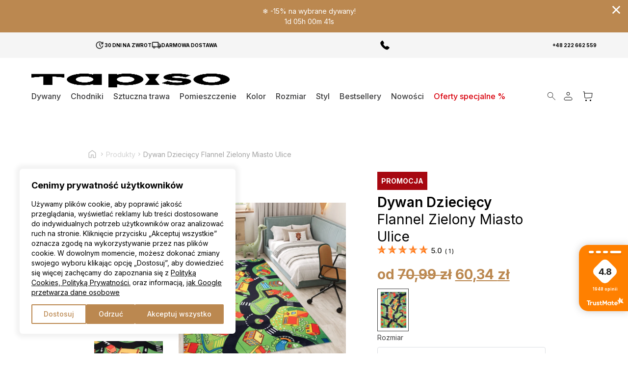

--- FILE ---
content_type: text/html; charset=UTF-8
request_url: https://tapiso.pl/product/dywan-dzieciecy-flannel-zielony-miasto-ulice/
body_size: 72140
content:
<!doctype html>
<html lang="pl-PL">

<head>
    <meta charset="utf-8">
    <meta name="viewport" content="width=device-width, initial-scale=1">
	<meta name="p:domain_verify" content="fec4546c326318bd7d30277fd2cb0141"/>
	<meta name="google-site-verification" content="iY7-f7N0raQL-DCaVeoCUKnWukZiXJ9MjBHsjZl_6I4" />
	
	    <meta name='robots' content='index, follow, max-image-preview:large, max-snippet:-1, max-video-preview:-1' />

<!-- Google Tag Manager for WordPress by gtm4wp.com -->
<script data-cfasync="false" data-pagespeed-no-defer>
	var gtm4wp_datalayer_name = "dataLayer";
	var dataLayer = dataLayer || [];
	const gtm4wp_use_sku_instead = 1;
	const gtm4wp_currency = 'PLN';
	const gtm4wp_product_per_impression = 10;
	const gtm4wp_clear_ecommerce = true;
</script>
<!-- End Google Tag Manager for WordPress by gtm4wp.com --><script>
  window.dataLayer = window.dataLayer || [];
  function gtag() {
    dataLayer.push(arguments);
  }

  gtag("consent", "default", {
    ad_storage: "denied",
    ad_user_data: "denied",
    ad_personalization: "denied",
    analytics_storage: "denied",
    functionality_storage: "denied",
    personalization_storage: "denied",
    security_storage: "granted",
    wait_for_update: 2000,
  });

  gtag("set", "ads_data_redaction", true);
  gtag("set", "url_passthrough", true);
</script>

	<!-- This site is optimized with the Yoast SEO plugin v24.3 - https://yoast.com/wordpress/plugins/seo/ -->
	<title>Dywan Dziecięcy Flannel Zielony Miasto Ulice - Tapiso</title>
	<link rel="canonical" href="https://tapiso.pl/product/dywan-dzieciecy-flannel-zielony-miasto-ulice/" />
	<meta property="og:locale" content="pl_PL" />
	<meta property="og:type" content="article" />
	<meta property="og:title" content="Dywan Dziecięcy Flannel Zielony Miasto Ulice - Tapiso" />
	<meta property="og:description" content="Nowość w naszym sklepie! Kolekcja dywanów Flannel - Wyjątkowe i Bezpieczne dla Twojego Malucha  Przedstawiamy naszą najnowszą kolekcję dywanów Flannel - idealne rozwiązanie dla rodziców poszukujących nie tylko estetycznych, ale także funkcjonalnych i bezpiecznych elementów wyposażenia dla swoich dzieci. Dywany Flannel to połączenie wyjątkowych wzorów dziecięcych, wytrzymałego materiału i bezpiecznych dla zdrowia cech. Kreatywne Wzory Dziecięce:  Wyobraź sobie wyjątkowe wzory dywanów, które nie tylko ozdobią pokój Twojego dziecka, ale także zapewnią mu mnóstwo radości i zabawy. Nasze dywany Flannel posiadają interaktywne wzory, takie jak uliczki czy boiska, które zachęcają dzieci do kreatywnej zabawy. Dzięki nim Twoje dziecko może przenieść się w świat wyobraźni, kreując własne historie i przygody. Bezpieczne i Funkcjonalne:  Bezpieczeństwo jest dla nas priorytetem. Dlatego też dywany Flannel zostały zaprojektowane z myślą o bezpieczeństwie i wygodzie najmłodszych użytkowników. Ich antypoślizgowy spód zapewniają stabilność nawet podczas najbardziej intensywnej zabawy. Co więcej, nasze dywany są łatwe do utrzymania w czystości - można je prać w pralce, co sprawia, że utrzymanie świeżości i higieny w pokoju dziecka jest łatwiejsze niż kiedykolwiek wcześniej. Certyfikat OEKO-TEX:  Jako rodzic, zasługujesz na pewność, że produkty, których używasz dla swoich dzieci, są wolne od szkodliwych substancji chemicznych. Dlatego też nasze dywany Flannel zostały wyprodukowane zgodnie z najwyższymi standardami jakości i bezpieczeństwa. Posiadają certyfikat OEKO-TEX, który potwierdza, że są one wolne od substancji szkodliwych dla zdrowia. Nie czekaj dłużej - odkryj naszą kolekcję dywanów Flannel i stw&amp;oa" />
	<meta property="og:url" content="https://tapiso.pl/product/dywan-dzieciecy-flannel-zielony-miasto-ulice/" />
	<meta property="og:site_name" content="Tapiso" />
	<meta property="article:publisher" content="https://www.facebook.com/tapiso.pl" />
	<meta property="article:modified_time" content="2026-01-18T01:18:14+00:00" />
	<meta property="og:image" content="https://tapiso.pl/wp-content/uploads/2024/03/B-525-FLANNEL-PRINTED-VISUAL-jpg1706516908-1024x1024.jpg" />
	<meta property="og:image:width" content="1024" />
	<meta property="og:image:height" content="1024" />
	<meta property="og:image:type" content="image/jpeg" />
	<meta name="twitter:card" content="summary_large_image" />
	<script type="application/ld+json" class="yoast-schema-graph">{"@context":"https://schema.org","@graph":[{"@type":"WebPage","@id":"https://tapiso.pl/product/dywan-dzieciecy-flannel-zielony-miasto-ulice/","url":"https://tapiso.pl/product/dywan-dzieciecy-flannel-zielony-miasto-ulice/","name":"Dywan Dziecięcy Flannel Zielony Miasto Ulice - Tapiso","isPartOf":{"@id":"https://tapiso.pl/#website"},"primaryImageOfPage":{"@id":"https://tapiso.pl/product/dywan-dzieciecy-flannel-zielony-miasto-ulice/#primaryimage"},"image":{"@id":"https://tapiso.pl/product/dywan-dzieciecy-flannel-zielony-miasto-ulice/#primaryimage"},"thumbnailUrl":"https://tapiso.pl/wp-content/uploads/2024/03/B-525-FLANNEL-PRINTED-VISUAL-jpg1706516908.jpg","datePublished":"2024-03-28T10:34:21+00:00","dateModified":"2026-01-18T01:18:14+00:00","breadcrumb":{"@id":"https://tapiso.pl/product/dywan-dzieciecy-flannel-zielony-miasto-ulice/#breadcrumb"},"inLanguage":"pl-PL","potentialAction":[{"@type":"ReadAction","target":["https://tapiso.pl/product/dywan-dzieciecy-flannel-zielony-miasto-ulice/"]}]},{"@type":"ImageObject","inLanguage":"pl-PL","@id":"https://tapiso.pl/product/dywan-dzieciecy-flannel-zielony-miasto-ulice/#primaryimage","url":"https://tapiso.pl/wp-content/uploads/2024/03/B-525-FLANNEL-PRINTED-VISUAL-jpg1706516908.jpg","contentUrl":"https://tapiso.pl/wp-content/uploads/2024/03/B-525-FLANNEL-PRINTED-VISUAL-jpg1706516908.jpg","width":2000,"height":2000},{"@type":"BreadcrumbList","@id":"https://tapiso.pl/product/dywan-dzieciecy-flannel-zielony-miasto-ulice/#breadcrumb","itemListElement":[{"@type":"ListItem","position":1,"name":"Strona główna","item":"https://tapiso.pl/"},{"@type":"ListItem","position":2,"name":"Dywany","item":"https://tapiso.pl/dywany/"},{"@type":"ListItem","position":3,"name":"Dywan Dziecięcy Flannel Zielony Miasto Ulice"}]},{"@type":"WebSite","@id":"https://tapiso.pl/#website","url":"https://tapiso.pl/","name":"Tapiso","description":"","publisher":{"@id":"https://tapiso.pl/#organization"},"potentialAction":[{"@type":"SearchAction","target":{"@type":"EntryPoint","urlTemplate":"https://tapiso.pl/?s={search_term_string}"},"query-input":{"@type":"PropertyValueSpecification","valueRequired":true,"valueName":"search_term_string"}}],"inLanguage":"pl-PL"},{"@type":"Organization","@id":"https://tapiso.pl/#organization","name":"Tapiso","url":"https://tapiso.pl/","logo":{"@type":"ImageObject","inLanguage":"pl-PL","@id":"https://tapiso.pl/#/schema/logo/image/","url":"https://tapiso.pl/wp-content/uploads/2023/10/logo.svg","contentUrl":"https://tapiso.pl/wp-content/uploads/2023/10/logo.svg","width":1,"height":1,"caption":"Tapiso"},"image":{"@id":"https://tapiso.pl/#/schema/logo/image/"},"sameAs":["https://www.facebook.com/tapiso.pl","https://www.instagram.com/tapiso.it/"]}]}</script>
	<!-- / Yoast SEO plugin. -->


<link rel='dns-prefetch' href='//www.googletagmanager.com' />
<link rel='dns-prefetch' href='//plugins-api.autopay.pl' />
<link rel="alternate" title="oEmbed (JSON)" type="application/json+oembed" href="https://tapiso.pl/wp-json/oembed/1.0/embed?url=https%3A%2F%2Ftapiso.pl%2Fproduct%2Fdywan-dzieciecy-flannel-zielony-miasto-ulice%2F" />
<link rel="alternate" title="oEmbed (XML)" type="text/xml+oembed" href="https://tapiso.pl/wp-json/oembed/1.0/embed?url=https%3A%2F%2Ftapiso.pl%2Fproduct%2Fdywan-dzieciecy-flannel-zielony-miasto-ulice%2F&#038;format=xml" />
<style id='wp-img-auto-sizes-contain-inline-css'>
img:is([sizes=auto i],[sizes^="auto," i]){contain-intrinsic-size:3000px 1500px}
/*# sourceURL=wp-img-auto-sizes-contain-inline-css */
</style>
<link rel="stylesheet" id="wtm_page" href="https://tapiso.pl/wp-content/plugins/webtom-cookie-manager/dist/wtm_front_cookies.css?ver=7cba388b07857512a6b4ff78b77b3157" media="all" /><style id='wp-emoji-styles-inline-css'>

	img.wp-smiley, img.emoji {
		display: inline !important;
		border: none !important;
		box-shadow: none !important;
		height: 1em !important;
		width: 1em !important;
		margin: 0 0.07em !important;
		vertical-align: -0.1em !important;
		background: none !important;
		padding: 0 !important;
	}
/*# sourceURL=wp-emoji-styles-inline-css */
</style>
<link rel="stylesheet" id="contact-form-7" href="https://tapiso.pl/wp-content/plugins/contact-form-7/includes/css/styles.css?ver=8fdde537578bf563370f72b35de640ba" media="all" /><link rel="stylesheet" id="pay_by_paynow_pl_styles" href="https://tapiso.pl/wp-content/plugins/pay-by-paynow-pl/assets/css/front.css?ver=d967cdb994509951f83913ec04022e61" media="all" /><link rel="stylesheet" id="brands-styles" href="https://tapiso.pl/wp-content/plugins/woocommerce/assets/css/brands.css?ver=75b99c2f41c886c82e3044c420da87fc" media="all" /><link rel="stylesheet" id="dgwt-wcas-style" href="https://tapiso.pl/wp-content/plugins/ajax-search-for-woocommerce/assets/css/style.min.css?ver=053b6f31c0917a6d1384b7405075d1b8" media="all" /><link rel="stylesheet" id="responso" href="https://tapiso.pl/wp-content/plugins/responso/assets/css/responso.css?ver=97d884fe3c12e4418980ab1355390322" media="all" /><link rel="stylesheet" id="bm_woocommerce_front_css" href="https://tapiso.pl/wp-content/plugins/platnosci-online-blue-media/assets/css/frontend.css?ver=3d2cf437e51c3a63ea0c16a9e43ff6a0" media="all" /><script src="https://tapiso.pl/wp-includes/js/jquery/jquery.min.js?ver=3.7.1" id="jquery-core-js"></script>
<script src="https://tapiso.pl/wp-includes/js/jquery/jquery-migrate.min.js?ver=3.4.1" id="jquery-migrate-js"></script>
<script id="responso_forms-js-extra">
var responsoAjax = {"ajaxurl":"https://tapiso.pl/wp-admin/admin-ajax.php"};
//# sourceURL=responso_forms-js-extra
</script>
<script src="https://tapiso.pl/wp-content/plugins/responso/assets/js/send_forms.js?ver=6.9" id="responso_forms-js"></script>
<script src="https://tapiso.pl/wp-content/plugins/woocommerce/assets/js/jquery-blockui/jquery.blockUI.min.js?ver=2.7.0-wc.9.6.3" id="jquery-blockui-js" defer data-wp-strategy="defer"></script>
<script id="wc-add-to-cart-js-extra">
var wc_add_to_cart_params = {"ajax_url":"/wp-admin/admin-ajax.php","wc_ajax_url":"/?wc-ajax=%%endpoint%%","i18n_view_cart":"Zobacz koszyk","cart_url":"https://tapiso.pl/koszyk/","is_cart":"","cart_redirect_after_add":"no"};
//# sourceURL=wc-add-to-cart-js-extra
</script>
<script src="https://tapiso.pl/wp-content/plugins/woocommerce/assets/js/frontend/add-to-cart.min.js?ver=9.6.3" id="wc-add-to-cart-js" defer data-wp-strategy="defer"></script>
<script id="wc-single-product-js-extra">
var wc_single_product_params = {"i18n_required_rating_text":"Prosz\u0119 wybra\u0107 ocen\u0119","i18n_product_gallery_trigger_text":"Wy\u015bwietl pe\u0142noekranow\u0105 galeri\u0119 obrazk\u00f3w","review_rating_required":"yes","flexslider":{"rtl":false,"animation":"slide","smoothHeight":true,"directionNav":false,"controlNav":"thumbnails","slideshow":false,"animationSpeed":500,"animationLoop":false,"allowOneSlide":false},"zoom_enabled":"","zoom_options":[],"photoswipe_enabled":"","photoswipe_options":{"shareEl":false,"closeOnScroll":false,"history":false,"hideAnimationDuration":0,"showAnimationDuration":0},"flexslider_enabled":"1"};
//# sourceURL=wc-single-product-js-extra
</script>
<script src="https://tapiso.pl/wp-content/plugins/woocommerce/assets/js/frontend/single-product.min.js?ver=9.6.3" id="wc-single-product-js" defer data-wp-strategy="defer"></script>
<script src="https://tapiso.pl/wp-content/plugins/woocommerce/assets/js/js-cookie/js.cookie.min.js?ver=2.1.4-wc.9.6.3" id="js-cookie-js" defer data-wp-strategy="defer"></script>
<script id="woocommerce-js-extra">
var woocommerce_params = {"ajax_url":"/wp-admin/admin-ajax.php","wc_ajax_url":"/?wc-ajax=%%endpoint%%"};
//# sourceURL=woocommerce-js-extra
</script>
<script src="https://tapiso.pl/wp-content/plugins/woocommerce/assets/js/frontend/woocommerce.min.js?ver=9.6.3" id="woocommerce-js" defer data-wp-strategy="defer"></script>
<script src="https://plugins-api.autopay.pl/dokumenty/autopay-pixel.js?ecommerce=woocommerce&amp;ecommerce_version=6.9&amp;programming_language_version=8.2.29&amp;plugin_name=Autopay_Blue_Media&amp;plugin_version=4.4.0" id="bm_woocommerce_autopay_pixel-js"></script>
<link rel="https://api.w.org/" href="https://tapiso.pl/wp-json/" /><link rel="alternate" title="JSON" type="application/json" href="https://tapiso.pl/wp-json/wp/v2/product/55378" /><link rel="EditURI" type="application/rsd+xml" title="RSD" href="https://tapiso.pl/xmlrpc.php?rsd" />
<meta name="generator" content="WordPress 6.9" />
<meta name="generator" content="WooCommerce 9.6.3" />
<link rel='shortlink' href='https://tapiso.pl/?p=55378' />
<link rel="shortcut icon" type="image/x-icon" href="/favicon.ico?v=1254354645" />
<link rel="apple-touch-icon" href="/apple-touch-icon.png?v=125435464"><meta name="facebook-domain-verification" content="i7gxi5ccyce5szb04wdbhy3kz1xgiy" />
<!-- This website runs the Product Feed ELITE for WooCommerce by AdTribes.io plugin -->

<!-- Google Tag Manager for WordPress by gtm4wp.com -->
<!-- GTM Container placement set to automatic -->
<script data-cfasync="false" data-pagespeed-no-defer type="text/javascript">
	var dataLayer_content = {"customerTotalOrders":0,"customerTotalOrderValue":0,"customerFirstName":"","customerLastName":"","customerBillingFirstName":"","customerBillingLastName":"","customerBillingCompany":"","customerBillingAddress1":"","customerBillingAddress2":"","customerBillingCity":"","customerBillingState":"","customerBillingPostcode":"","customerBillingCountry":"","customerBillingEmail":"","customerBillingEmailHash":"","customerBillingPhone":"","customerShippingFirstName":"","customerShippingLastName":"","customerShippingCompany":"","customerShippingAddress1":"","customerShippingAddress2":"","customerShippingCity":"","customerShippingState":"","customerShippingPostcode":"","customerShippingCountry":"","cartContent":{"totals":{"applied_coupons":[],"discount_total":0,"subtotal":0,"total":0},"items":[]},"productRatingCounts":[],"productAverageRating":0,"productReviewCount":0,"productType":"variable","productIsVariable":1};
	dataLayer.push( dataLayer_content );
</script>
<script data-cfasync="false">
(function(w,d,s,l,i){w[l]=w[l]||[];w[l].push({'gtm.start':
new Date().getTime(),event:'gtm.js'});var f=d.getElementsByTagName(s)[0],
j=d.createElement(s),dl=l!='dataLayer'?'&l='+l:'';j.async=true;j.src=
'//www.googletagmanager.com/gtm.js?id='+i+dl;f.parentNode.insertBefore(j,f);
})(window,document,'script','dataLayer','GTM-ND8HGXGS');
</script>
<!-- End Google Tag Manager for WordPress by gtm4wp.com --><!-- Analytics by WP Statistics - https://wp-statistics.com -->
		<style>
			.dgwt-wcas-ico-magnifier,.dgwt-wcas-ico-magnifier-handler{max-width:20px}.dgwt-wcas-search-wrapp{max-width:600px}		</style>
		<meta name="author" content="Webtom.pl Software House" />

<link rel="preload" as="style" href="https://tapiso.pl/wp-content/themes/tapiso-page/public/build/assets/single-product-d4856c65.css" /><link rel="preload" as="style" href="https://tapiso.pl/wp-content/themes/tapiso-page/public/build/assets/app-44d3b782.css" /><link rel="preload" as="style" href="https://tapiso.pl/wp-content/themes/tapiso-page/public/build/assets/splide-f8266254.css" /><link rel="preload" as="style" href="https://tapiso.pl/wp-content/themes/tapiso-page/public/build/assets/slimselect-529a1ca7.css" /><link rel="modulepreload" href="https://tapiso.pl/wp-content/themes/tapiso-page/public/build/assets/app-799329be.js" /><link rel="modulepreload" href="https://tapiso.pl/wp-content/themes/tapiso-page/public/build/assets/_helpers-e6df9b3a.js" /><link rel="modulepreload" href="https://tapiso.pl/wp-content/themes/tapiso-page/public/build/assets/lazyload.esm-eb265002.js" /><link rel="modulepreload" href="https://tapiso.pl/wp-content/themes/tapiso-page/public/build/assets/index-89c74157.js" /><link rel="modulepreload" href="https://tapiso.pl/wp-content/themes/tapiso-page/public/build/assets/_commonjsHelpers-725317a4.js" /><link rel="modulepreload" href="https://tapiso.pl/wp-content/themes/tapiso-page/public/build/assets/single-product-40190fd7.js" /><link rel="modulepreload" href="https://tapiso.pl/wp-content/themes/tapiso-page/public/build/assets/splide.min-554e788d.js" /><link rel="modulepreload" href="https://tapiso.pl/wp-content/themes/tapiso-page/public/build/assets/slimselect-a9c07318.js" /><link rel="modulepreload" href="https://tapiso.pl/wp-content/themes/tapiso-page/public/build/assets/product-cross-sells-7e2c552b.js" /><link rel="stylesheet" href="https://tapiso.pl/wp-content/themes/tapiso-page/public/build/assets/single-product-d4856c65.css" /><link rel="stylesheet" href="https://tapiso.pl/wp-content/themes/tapiso-page/public/build/assets/app-44d3b782.css" /><link rel="stylesheet" href="https://tapiso.pl/wp-content/themes/tapiso-page/public/build/assets/splide-f8266254.css" /><link rel="stylesheet" href="https://tapiso.pl/wp-content/themes/tapiso-page/public/build/assets/slimselect-529a1ca7.css" /><script type="module" src="https://tapiso.pl/wp-content/themes/tapiso-page/public/build/assets/app-799329be.js"></script><script type="module" src="https://tapiso.pl/wp-content/themes/tapiso-page/public/build/assets/single-product-40190fd7.js"></script><link rel="alternate" hreflang="pl" href="https://tapiso.pl" />
<link rel="alternate" hreflang="it" href="https://tapiso.it" />
<link rel="alternate" hreflang="de" href="https://tapiso.de" />
<link rel="alternate" hreflang="de-at" href="https://tapiso.at" />
<link rel="alternate" hreflang="es" href="https://tapiso.es" />
<link rel="alternate" hreflang="nl" href="https://tapiso.nl" />
<link rel="alternate" hreflang="fr" href="https://tapiso.fr" />
<link rel="alternate" hreflang="en-gb" href="https://tapiso.co.uk" />
<link rel="shortcut icon" type="image/x-icon" href="/favicon.ico?v=1254354645" />
<link rel="apple-touch-icon" href="/apple-touch-icon.png?v=125435464">
    <!-- Google fonts -->
    <link rel="preload" as="style" href="https://fonts.googleapis.com/css2?&family=Inter:wght@100;200;300;400;500;600;700;800&display=swap" />
    <link href="https://fonts.googleapis.com/css2?&family=Inter:wght@100;200;300;400;500;600;700;800&display=swap" onload="this.media='all'" rel="stylesheet" media="print">
    <!-- / Google fonts  -->

    <!-- Adobe fontsss -->
    <link href="https://use.typekit.net/qbv3pfb.css" onload="this.media='all'" rel="stylesheet" media="print">
    <!-- / Adobe fonts  -->


    

        
            <div id="e4fbc798-ef76-4aec-af96-ad54a9a8b493"></div>
<script defer src="https://trustmate.io/widget/api/e4fbc798-ef76-4aec-af96-ad54a9a8b493/script"></script>
    
	<noscript><style>.woocommerce-product-gallery{ opacity: 1 !important; }</style></noscript>
	<style class='wp-fonts-local'>
@font-face{font-family:Inter;font-style:normal;font-weight:300 900;font-display:fallback;src:url('https://tapiso.pl/wp-content/plugins/woocommerce/assets/fonts/Inter-VariableFont_slnt,wght.woff2') format('woff2');font-stretch:normal;}
@font-face{font-family:Cardo;font-style:normal;font-weight:400;font-display:fallback;src:url('https://tapiso.pl/wp-content/plugins/woocommerce/assets/fonts/cardo_normal_400.woff2') format('woff2');}
</style>
<link rel="icon" href="https://tapiso.pl/wp-content/uploads/2025/01/favicon-50x50.png" sizes="32x32" />
<link rel="icon" href="https://tapiso.pl/wp-content/uploads/2025/01/favicon.png" sizes="192x192" />
<link rel="apple-touch-icon" href="https://tapiso.pl/wp-content/uploads/2025/01/favicon.png" />
<meta name="msapplication-TileImage" content="https://tapiso.pl/wp-content/uploads/2025/01/favicon.png" />
		<style id="wp-custom-css">
			.checkout .woocommerce-error li {
	display: flex ;
}		</style>
		<link rel="stylesheet" id="wc-blocks-style" href="https://tapiso.pl/wp-content/plugins/woocommerce/assets/client/blocks/wc-blocks.css?ver=75b99c2f41c886c82e3044c420da87fc" media="all" /><style id='global-styles-inline-css'>
:root{--wp--preset--aspect-ratio--square: 1;--wp--preset--aspect-ratio--4-3: 4/3;--wp--preset--aspect-ratio--3-4: 3/4;--wp--preset--aspect-ratio--3-2: 3/2;--wp--preset--aspect-ratio--2-3: 2/3;--wp--preset--aspect-ratio--16-9: 16/9;--wp--preset--aspect-ratio--9-16: 9/16;--wp--preset--color--black: #000000;--wp--preset--color--cyan-bluish-gray: #abb8c3;--wp--preset--color--white: #ffffff;--wp--preset--color--pale-pink: #f78da7;--wp--preset--color--vivid-red: #cf2e2e;--wp--preset--color--luminous-vivid-orange: #ff6900;--wp--preset--color--luminous-vivid-amber: #fcb900;--wp--preset--color--light-green-cyan: #7bdcb5;--wp--preset--color--vivid-green-cyan: #00d084;--wp--preset--color--pale-cyan-blue: #8ed1fc;--wp--preset--color--vivid-cyan-blue: #0693e3;--wp--preset--color--vivid-purple: #9b51e0;--wp--preset--color--primary: #525ddc;--wp--preset--gradient--vivid-cyan-blue-to-vivid-purple: linear-gradient(135deg,rgb(6,147,227) 0%,rgb(155,81,224) 100%);--wp--preset--gradient--light-green-cyan-to-vivid-green-cyan: linear-gradient(135deg,rgb(122,220,180) 0%,rgb(0,208,130) 100%);--wp--preset--gradient--luminous-vivid-amber-to-luminous-vivid-orange: linear-gradient(135deg,rgb(252,185,0) 0%,rgb(255,105,0) 100%);--wp--preset--gradient--luminous-vivid-orange-to-vivid-red: linear-gradient(135deg,rgb(255,105,0) 0%,rgb(207,46,46) 100%);--wp--preset--gradient--very-light-gray-to-cyan-bluish-gray: linear-gradient(135deg,rgb(238,238,238) 0%,rgb(169,184,195) 100%);--wp--preset--gradient--cool-to-warm-spectrum: linear-gradient(135deg,rgb(74,234,220) 0%,rgb(151,120,209) 20%,rgb(207,42,186) 40%,rgb(238,44,130) 60%,rgb(251,105,98) 80%,rgb(254,248,76) 100%);--wp--preset--gradient--blush-light-purple: linear-gradient(135deg,rgb(255,206,236) 0%,rgb(152,150,240) 100%);--wp--preset--gradient--blush-bordeaux: linear-gradient(135deg,rgb(254,205,165) 0%,rgb(254,45,45) 50%,rgb(107,0,62) 100%);--wp--preset--gradient--luminous-dusk: linear-gradient(135deg,rgb(255,203,112) 0%,rgb(199,81,192) 50%,rgb(65,88,208) 100%);--wp--preset--gradient--pale-ocean: linear-gradient(135deg,rgb(255,245,203) 0%,rgb(182,227,212) 50%,rgb(51,167,181) 100%);--wp--preset--gradient--electric-grass: linear-gradient(135deg,rgb(202,248,128) 0%,rgb(113,206,126) 100%);--wp--preset--gradient--midnight: linear-gradient(135deg,rgb(2,3,129) 0%,rgb(40,116,252) 100%);--wp--preset--font-size--small: 13px;--wp--preset--font-size--medium: 20px;--wp--preset--font-size--large: 36px;--wp--preset--font-size--x-large: 42px;--wp--preset--font-family--inter: "Inter", sans-serif;--wp--preset--font-family--cardo: Cardo;--wp--preset--spacing--20: 0.44rem;--wp--preset--spacing--30: 0.67rem;--wp--preset--spacing--40: 1rem;--wp--preset--spacing--50: 1.5rem;--wp--preset--spacing--60: 2.25rem;--wp--preset--spacing--70: 3.38rem;--wp--preset--spacing--80: 5.06rem;--wp--preset--shadow--natural: 6px 6px 9px rgba(0, 0, 0, 0.2);--wp--preset--shadow--deep: 12px 12px 50px rgba(0, 0, 0, 0.4);--wp--preset--shadow--sharp: 6px 6px 0px rgba(0, 0, 0, 0.2);--wp--preset--shadow--outlined: 6px 6px 0px -3px rgb(255, 255, 255), 6px 6px rgb(0, 0, 0);--wp--preset--shadow--crisp: 6px 6px 0px rgb(0, 0, 0);}:where(body) { margin: 0; }.wp-site-blocks > .alignleft { float: left; margin-right: 2em; }.wp-site-blocks > .alignright { float: right; margin-left: 2em; }.wp-site-blocks > .aligncenter { justify-content: center; margin-left: auto; margin-right: auto; }:where(.is-layout-flex){gap: 0.5em;}:where(.is-layout-grid){gap: 0.5em;}.is-layout-flow > .alignleft{float: left;margin-inline-start: 0;margin-inline-end: 2em;}.is-layout-flow > .alignright{float: right;margin-inline-start: 2em;margin-inline-end: 0;}.is-layout-flow > .aligncenter{margin-left: auto !important;margin-right: auto !important;}.is-layout-constrained > .alignleft{float: left;margin-inline-start: 0;margin-inline-end: 2em;}.is-layout-constrained > .alignright{float: right;margin-inline-start: 2em;margin-inline-end: 0;}.is-layout-constrained > .aligncenter{margin-left: auto !important;margin-right: auto !important;}.is-layout-constrained > :where(:not(.alignleft):not(.alignright):not(.alignfull)){margin-left: auto !important;margin-right: auto !important;}body .is-layout-flex{display: flex;}.is-layout-flex{flex-wrap: wrap;align-items: center;}.is-layout-flex > :is(*, div){margin: 0;}body .is-layout-grid{display: grid;}.is-layout-grid > :is(*, div){margin: 0;}body{padding-top: 0px;padding-right: 0px;padding-bottom: 0px;padding-left: 0px;}a:where(:not(.wp-element-button)){text-decoration: underline;}:root :where(.wp-element-button, .wp-block-button__link){background-color: #32373c;border-width: 0;color: #fff;font-family: inherit;font-size: inherit;font-style: inherit;font-weight: inherit;letter-spacing: inherit;line-height: inherit;padding-top: calc(0.667em + 2px);padding-right: calc(1.333em + 2px);padding-bottom: calc(0.667em + 2px);padding-left: calc(1.333em + 2px);text-decoration: none;text-transform: inherit;}.has-black-color{color: var(--wp--preset--color--black) !important;}.has-cyan-bluish-gray-color{color: var(--wp--preset--color--cyan-bluish-gray) !important;}.has-white-color{color: var(--wp--preset--color--white) !important;}.has-pale-pink-color{color: var(--wp--preset--color--pale-pink) !important;}.has-vivid-red-color{color: var(--wp--preset--color--vivid-red) !important;}.has-luminous-vivid-orange-color{color: var(--wp--preset--color--luminous-vivid-orange) !important;}.has-luminous-vivid-amber-color{color: var(--wp--preset--color--luminous-vivid-amber) !important;}.has-light-green-cyan-color{color: var(--wp--preset--color--light-green-cyan) !important;}.has-vivid-green-cyan-color{color: var(--wp--preset--color--vivid-green-cyan) !important;}.has-pale-cyan-blue-color{color: var(--wp--preset--color--pale-cyan-blue) !important;}.has-vivid-cyan-blue-color{color: var(--wp--preset--color--vivid-cyan-blue) !important;}.has-vivid-purple-color{color: var(--wp--preset--color--vivid-purple) !important;}.has-primary-color{color: var(--wp--preset--color--primary) !important;}.has-black-background-color{background-color: var(--wp--preset--color--black) !important;}.has-cyan-bluish-gray-background-color{background-color: var(--wp--preset--color--cyan-bluish-gray) !important;}.has-white-background-color{background-color: var(--wp--preset--color--white) !important;}.has-pale-pink-background-color{background-color: var(--wp--preset--color--pale-pink) !important;}.has-vivid-red-background-color{background-color: var(--wp--preset--color--vivid-red) !important;}.has-luminous-vivid-orange-background-color{background-color: var(--wp--preset--color--luminous-vivid-orange) !important;}.has-luminous-vivid-amber-background-color{background-color: var(--wp--preset--color--luminous-vivid-amber) !important;}.has-light-green-cyan-background-color{background-color: var(--wp--preset--color--light-green-cyan) !important;}.has-vivid-green-cyan-background-color{background-color: var(--wp--preset--color--vivid-green-cyan) !important;}.has-pale-cyan-blue-background-color{background-color: var(--wp--preset--color--pale-cyan-blue) !important;}.has-vivid-cyan-blue-background-color{background-color: var(--wp--preset--color--vivid-cyan-blue) !important;}.has-vivid-purple-background-color{background-color: var(--wp--preset--color--vivid-purple) !important;}.has-primary-background-color{background-color: var(--wp--preset--color--primary) !important;}.has-black-border-color{border-color: var(--wp--preset--color--black) !important;}.has-cyan-bluish-gray-border-color{border-color: var(--wp--preset--color--cyan-bluish-gray) !important;}.has-white-border-color{border-color: var(--wp--preset--color--white) !important;}.has-pale-pink-border-color{border-color: var(--wp--preset--color--pale-pink) !important;}.has-vivid-red-border-color{border-color: var(--wp--preset--color--vivid-red) !important;}.has-luminous-vivid-orange-border-color{border-color: var(--wp--preset--color--luminous-vivid-orange) !important;}.has-luminous-vivid-amber-border-color{border-color: var(--wp--preset--color--luminous-vivid-amber) !important;}.has-light-green-cyan-border-color{border-color: var(--wp--preset--color--light-green-cyan) !important;}.has-vivid-green-cyan-border-color{border-color: var(--wp--preset--color--vivid-green-cyan) !important;}.has-pale-cyan-blue-border-color{border-color: var(--wp--preset--color--pale-cyan-blue) !important;}.has-vivid-cyan-blue-border-color{border-color: var(--wp--preset--color--vivid-cyan-blue) !important;}.has-vivid-purple-border-color{border-color: var(--wp--preset--color--vivid-purple) !important;}.has-primary-border-color{border-color: var(--wp--preset--color--primary) !important;}.has-vivid-cyan-blue-to-vivid-purple-gradient-background{background: var(--wp--preset--gradient--vivid-cyan-blue-to-vivid-purple) !important;}.has-light-green-cyan-to-vivid-green-cyan-gradient-background{background: var(--wp--preset--gradient--light-green-cyan-to-vivid-green-cyan) !important;}.has-luminous-vivid-amber-to-luminous-vivid-orange-gradient-background{background: var(--wp--preset--gradient--luminous-vivid-amber-to-luminous-vivid-orange) !important;}.has-luminous-vivid-orange-to-vivid-red-gradient-background{background: var(--wp--preset--gradient--luminous-vivid-orange-to-vivid-red) !important;}.has-very-light-gray-to-cyan-bluish-gray-gradient-background{background: var(--wp--preset--gradient--very-light-gray-to-cyan-bluish-gray) !important;}.has-cool-to-warm-spectrum-gradient-background{background: var(--wp--preset--gradient--cool-to-warm-spectrum) !important;}.has-blush-light-purple-gradient-background{background: var(--wp--preset--gradient--blush-light-purple) !important;}.has-blush-bordeaux-gradient-background{background: var(--wp--preset--gradient--blush-bordeaux) !important;}.has-luminous-dusk-gradient-background{background: var(--wp--preset--gradient--luminous-dusk) !important;}.has-pale-ocean-gradient-background{background: var(--wp--preset--gradient--pale-ocean) !important;}.has-electric-grass-gradient-background{background: var(--wp--preset--gradient--electric-grass) !important;}.has-midnight-gradient-background{background: var(--wp--preset--gradient--midnight) !important;}.has-small-font-size{font-size: var(--wp--preset--font-size--small) !important;}.has-medium-font-size{font-size: var(--wp--preset--font-size--medium) !important;}.has-large-font-size{font-size: var(--wp--preset--font-size--large) !important;}.has-x-large-font-size{font-size: var(--wp--preset--font-size--x-large) !important;}.has-inter-font-family{font-family: var(--wp--preset--font-family--inter) !important;}.has-cardo-font-family{font-family: var(--wp--preset--font-family--cardo) !important;}
/*# sourceURL=global-styles-inline-css */
</style>
</head>

<body class="wp-singular product-template-default single single-product postid-55378 wp-embed-responsive wp-theme-tapiso-page theme-tapiso-page woocommerce woocommerce-page woocommerce-no-js dywan-dzieciecy-flannel-zielony-miasto-ulice ">
    
<!-- GTM Container placement set to automatic -->
<!-- Google Tag Manager (noscript) -->
				<noscript><iframe src="https://www.googletagmanager.com/ns.html?id=GTM-ND8HGXGS" height="0" width="0" style="display:none;visibility:hidden" aria-hidden="true"></iframe></noscript>
<!-- End Google Tag Manager (noscript) -->        <div id="app">
        <header id="app_header" class="fixed menu w-full top-0 left-0 z-[99999] pb-8 bg-white transition-all duration-[400ms] ease-in-out ">
            <div class="w-full bg-primary relative promo_banner transition-all duration-[400ms] ease-in-out z-1 top-0 hidden">
    <div class="container text-center text-white py-3 relative"> 
        <div class="absolute top-3 right-4">
            <span class="close_banner block cursor-pointer transition-transform duration-300 transform hover:rotate-90">
                <svg fill="#fff" height="16px" width="16px" version="1.1" id="Capa_1" xmlns="http://www.w3.org/2000/svg" xmlns:xlink="http://www.w3.org/1999/xlink" viewBox="0 0 460.77 460.77" xml:space="preserve" stroke="#fff" stroke-width="0.00460775"><g id="SVGRepo_bgCarrier" stroke-width="0"></g><g id="SVGRepo_tracerCarrier" stroke-linecap="round" stroke-linejoin="round" stroke="#CCCCCC" stroke-width="5.529299999999999"></g><g id="SVGRepo_iconCarrier"> <path d="M285.08,230.397L456.218,59.27c6.076-6.077,6.076-15.911,0-21.986L423.511,4.565c-2.913-2.911-6.866-4.55-10.992-4.55 c-4.127,0-8.08,1.639-10.993,4.55l-171.138,171.14L59.25,4.565c-2.913-2.911-6.866-4.55-10.993-4.55 c-4.126,0-8.08,1.639-10.992,4.55L4.558,37.284c-6.077,6.075-6.077,15.909,0,21.986l171.138,171.128L4.575,401.505 c-6.074,6.077-6.074,15.911,0,21.986l32.709,32.719c2.911,2.911,6.865,4.55,10.992,4.55c4.127,0,8.08-1.639,10.994-4.55 l171.117-171.12l171.118,171.12c2.913,2.911,6.866,4.55,10.993,4.55c4.128,0,8.081-1.639,10.992-4.55l32.709-32.719 c6.074-6.075,6.074-15.909,0-21.986L285.08,230.397z"></path> </g></svg> 
            </span>
        </div>
                <a href="https://tapiso.pl/dywany/" class="text-sm "> 
            <div class="pr-5">
                <p> ❄️ -15% na wybrane dywany! </p>
                <span id="promo-countdown" data-time-to-end="19/01/2026 11:00 pm"></span>            </div>
        </a>
            </div>
</div>         
        <div class="w-full bg-neutral-100 header_top_bar">
    <div class="container flex justify-end gap-7 py-4 sm:justify-between sm:gap-1 sm:py-2">
        <div class="flex flex-row gap-1 items-center">
        <img  class="lazy sizename-full transition-all duration-[400ms] ease-in-out h-5 w-fit"
  width="20"
  height="20"
  alt=""
  title="update"
  data-src="https://tapiso.pl/wp-content/uploads/2023/10/update.svg"
  data-srcset="" src="data:image/svg+xml,%3Csvg xmlns='http://www.w3.org/2000/svg' width='20' height='20' viewBox='0 0 20 20' fill='none'%3E%3Cstyle%3E@keyframes shine %7Bfrom%7Bwidth:0%7Dto%7Bwidth:20px%7D%7D .lazy-animate%7Banimation: shine ease 1s infinite;%7D%3C/style%3E%3Crect width='20' height='20' fill='rgba(255, 255, 255, 0)'/%3E%3ClinearGradient id='lazy_gradient'%3E%3Cstop offset='0%25' stop-color='rgba(233, 233, 233, 0.0)' /%3E%3Cstop offset='50%25' stop-color='rgba(233, 233, 233, 0)' /%3E%3Cstop offset='100%25' stop-color='rgba(233, 233, 233, 0.0)' /%3E%3C/linearGradient%3E%3Crect class='lazy-animate' width='20' height='20' fill='url(%23lazy_gradient)'/%3E%3C/svg%3E"
  data-sizes="" />
          <p class="text-xxs font-bold sm:text-[8px]">30 DNI NA ZWROT</p>
    </div>
        <div class="flex flex-row gap-1 items-center">
        <img  class="lazy sizename-full transition-all duration-[400ms] ease-in-out h-5 w-fit"
  width="20"
  height="20"
  alt=""
  title=""
  data-src="https://tapiso.pl/wp-content/uploads/2023/10/local_shipping.svg"
  data-srcset="" src="data:image/svg+xml,%3Csvg xmlns='http://www.w3.org/2000/svg' width='20' height='20' viewBox='0 0 20 20' fill='none'%3E%3Cstyle%3E@keyframes shine %7Bfrom%7Bwidth:0%7Dto%7Bwidth:20px%7D%7D .lazy-animate%7Banimation: shine ease 1s infinite;%7D%3C/style%3E%3Crect width='20' height='20' fill='rgba(255, 255, 255, 0)'/%3E%3ClinearGradient id='lazy_gradient'%3E%3Cstop offset='0%25' stop-color='rgba(233, 233, 233, 0.0)' /%3E%3Cstop offset='50%25' stop-color='rgba(233, 233, 233, 0)' /%3E%3Cstop offset='100%25' stop-color='rgba(233, 233, 233, 0.0)' /%3E%3C/linearGradient%3E%3Crect class='lazy-animate' width='20' height='20' fill='url(%23lazy_gradient)'/%3E%3C/svg%3E"
  data-sizes="" />
          <p class="text-xxs font-bold sm:text-[8px]">DARMOWA DOSTAWA</p>
    </div>
        <div class="flex flex-row gap-1 items-center">
        <img  class="lazy sizename-full transition-all duration-[400ms] ease-in-out h-5 w-fit"
  width="512.000000pt"
  height="512.000000pt"
  alt=""
  title="phone-call"
  data-src="https://tapiso.pl/wp-content/uploads/2025/08/phone-call.svg"
  data-srcset="" src="data:image/svg+xml,%3Csvg xmlns='http://www.w3.org/2000/svg' width='512.000000pt' height='512.000000pt' viewBox='0 0 512.000000pt 512.000000pt' fill='none'%3E%3Cstyle%3E@keyframes shine %7Bfrom%7Bwidth:0%7Dto%7Bwidth:512.000000ptpx%7D%7D .lazy-animate%7Banimation: shine ease 1s infinite;%7D%3C/style%3E%3Crect width='512.000000pt' height='512.000000pt' fill='rgba(255, 255, 255, 0)'/%3E%3ClinearGradient id='lazy_gradient'%3E%3Cstop offset='0%25' stop-color='rgba(233, 233, 233, 0.0)' /%3E%3Cstop offset='50%25' stop-color='rgba(233, 233, 233, 0)' /%3E%3Cstop offset='100%25' stop-color='rgba(233, 233, 233, 0.0)' /%3E%3C/linearGradient%3E%3Crect class='lazy-animate' width='512.000000pt' height='512.000000pt' fill='url(%23lazy_gradient)'/%3E%3C/svg%3E"
  data-sizes="" />
          <p class="text-xxs font-bold sm:text-[8px]">+48 222 662 559</p>
    </div>
     
  </div>
</div>     
     
    <div class="container flex flex-wrap mt-8 sm:items-center sm:mt-4 justify-between items-center">
                    <a class="brand xl:mb-0 xl:mr-auto" title="Tapiso" href="https://tapiso.pl/" data-analytics-clickable data-analytics-click-value="logotype">
                <img  class="lazy sizename-full transition-all duration-[400ms] ease-in-out h-10 2xl:h-7 w-fit sm:h-8"
  width="404"
  height="84"
  alt="Tapiso - sklep z dywanami"
  title=""
  data-src="https://tapiso.pl/wp-content/uploads/2023/10/logo.png"
  data-srcset="https://tapiso.pl/wp-content/uploads/2023/10/logo.png 404w, https://tapiso.pl/wp-content/uploads/2023/10/logo-64x13.png 64w, https://tapiso.pl/wp-content/uploads/2023/10/logo-300x62.png 300w, https://tapiso.pl/wp-content/uploads/2023/10/logo-80x17.png 80w" src="data:image/svg+xml,%3Csvg xmlns='http://www.w3.org/2000/svg' width='404' height='84' viewBox='0 0 404 84' fill='none'%3E%3Cstyle%3E@keyframes shine %7Bfrom%7Bwidth:0%7Dto%7Bwidth:404px%7D%7D .lazy-animate%7Banimation: shine ease 1s infinite;%7D%3C/style%3E%3Crect width='404' height='84' fill='rgba(255, 255, 255, 0)'/%3E%3ClinearGradient id='lazy_gradient'%3E%3Cstop offset='0%25' stop-color='rgba(233, 233, 233, 0.0)' /%3E%3Cstop offset='50%25' stop-color='rgba(233, 233, 233, 0)' /%3E%3Cstop offset='100%25' stop-color='rgba(233, 233, 233, 0.0)' /%3E%3C/linearGradient%3E%3Crect class='lazy-animate' width='404' height='84' fill='url(%23lazy_gradient)'/%3E%3C/svg%3E"
  data-sizes="(max-width: 404px) 100vw, 404px" />
              </a> 
         
        <nav id="menu" class="xl:fixed xl:flex xl:flex-col xl:w-full xl:h-screen xl:bg-white xl:top-0 xl:left-0 xl:m-0 xl:-translate-x-full xl:opacity-0 xl:invisible header-menu xl:z-2 ">
    <a class="hidden xl:flex xl:justify-center xl:mt-20 xl:mb-8" title="Tapiso" href="https://tapiso.pl/"  data-analytics-clickable data-analytics-click-value="logotype">
      <img  class="lazy sizename-full w-fit px-24 object-cover"
  width="404"
  height="84"
  alt="Tapiso - sklep z dywanami"
  title=""
  data-src="https://tapiso.pl/wp-content/uploads/2023/10/logo.png"
  data-srcset="https://tapiso.pl/wp-content/uploads/2023/10/logo.png 404w, https://tapiso.pl/wp-content/uploads/2023/10/logo-64x13.png 64w, https://tapiso.pl/wp-content/uploads/2023/10/logo-300x62.png 300w, https://tapiso.pl/wp-content/uploads/2023/10/logo-80x17.png 80w" src="data:image/svg+xml,%3Csvg xmlns='http://www.w3.org/2000/svg' width='404' height='84' viewBox='0 0 404 84' fill='none'%3E%3Cstyle%3E@keyframes shine %7Bfrom%7Bwidth:0%7Dto%7Bwidth:404px%7D%7D .lazy-animate%7Banimation: shine ease 1s infinite;%7D%3C/style%3E%3Crect width='404' height='84' fill='rgba(255, 255, 255, 0)'/%3E%3ClinearGradient id='lazy_gradient'%3E%3Cstop offset='0%25' stop-color='rgba(233, 233, 233, 0.0)' /%3E%3Cstop offset='50%25' stop-color='rgba(233, 233, 233, 0)' /%3E%3Cstop offset='100%25' stop-color='rgba(233, 233, 233, 0.0)' /%3E%3C/linearGradient%3E%3Crect class='lazy-animate' width='404' height='84' fill='url(%23lazy_gradient)'/%3E%3C/svg%3E"
  data-sizes="(max-width: 404px) 100vw, 404px" />
      </a> 

    <div class="relative text-gray-600 mx-auto mb-4 xl:flex hidden"> 
      <div class="header-fibo">
        <div  class="dgwt-wcas-search-wrapp dgwt-wcas-has-submit woocommerce dgwt-wcas-style-pirx js-dgwt-wcas-layout-classic dgwt-wcas-layout-classic js-dgwt-wcas-mobile-overlay-enabled">
		<form class="dgwt-wcas-search-form" role="search" action="https://tapiso.pl/" method="get">
		<div class="dgwt-wcas-sf-wrapp">
						<label class="screen-reader-text"
				   for="dgwt-wcas-search-input-1">Wyszukiwarka produktów</label>

			<input id="dgwt-wcas-search-input-1"
				   type="search"
				   class="dgwt-wcas-search-input"
				   name="s"
				   value=""
				   placeholder="Szukaj..."
				   autocomplete="off"
							/>
			<div class="dgwt-wcas-preloader"></div>

			<div class="dgwt-wcas-voice-search"></div>

							<button type="submit"
						aria-label="Szukaj"
						class="dgwt-wcas-search-submit">				<svg class="dgwt-wcas-ico-magnifier" xmlns="http://www.w3.org/2000/svg" width="18" height="18" viewBox="0 0 18 18">
					<path  d=" M 16.722523,17.901412 C 16.572585,17.825208 15.36088,16.670476 14.029846,15.33534 L 11.609782,12.907819 11.01926,13.29667 C 8.7613237,14.783493 5.6172703,14.768302 3.332423,13.259528 -0.07366363,11.010358 -1.0146502,6.5989684 1.1898146,3.2148776
						  1.5505179,2.6611594 2.4056498,1.7447266 2.9644271,1.3130497 3.4423015,0.94387379 4.3921825,0.48568469 5.1732652,0.2475835 5.886299,0.03022609 6.1341883,0 7.2037391,0 8.2732897,0 8.521179,0.03022609 9.234213,0.2475835 c 0.781083,0.23810119 1.730962,0.69629029 2.208837,1.0654662
						  0.532501,0.4113763 1.39922,1.3400096 1.760153,1.8858877 1.520655,2.2998531 1.599025,5.3023778 0.199549,7.6451086 -0.208076,0.348322 -0.393306,0.668209 -0.411622,0.710863 -0.01831,0.04265 1.065556,1.18264 2.408603,2.533307 1.343046,1.350666 2.486621,2.574792 2.541278,2.720279 0.282475,0.7519
						  -0.503089,1.456506 -1.218488,1.092917 z M 8.4027892,12.475062 C 9.434946,12.25579 10.131043,11.855461 10.99416,10.984753 11.554519,10.419467 11.842507,10.042366 12.062078,9.5863882 12.794223,8.0659672 12.793657,6.2652398 12.060578,4.756293 11.680383,3.9737304 10.453587,2.7178427
						  9.730569,2.3710306 8.6921295,1.8729196 8.3992147,1.807606 7.2037567,1.807606 6.0082984,1.807606 5.7153841,1.87292 4.6769446,2.3710306 3.9539263,2.7178427 2.7271301,3.9737304 2.3469352,4.756293 1.6138384,6.2652398 1.6132726,8.0659672 2.3454252,9.5863882 c 0.4167354,0.8654208 1.5978784,2.0575608
						  2.4443766,2.4671358 1.0971012,0.530827 2.3890403,0.681561 3.6130134,0.421538 z
					"/>
				</svg>
				</button>
			
			<input type="hidden" name="post_type" value="product"/>
			<input type="hidden" name="dgwt_wcas" value="1"/>

			
					</div>
	</form>
</div>

      </div>
    </div> 
          <ul id="nav_menu" class="xl:flex-col flex"><li class="xl:flex xl:justify-items-start xl:flex-col xl:items-center sm:items-start  menu-item menu-item-type-post_type menu-item-object-page current_page_parent column-size-single-col item-depth-0 " itemscope="itemscope" itemtype="https://www.schema.org/SiteNavigationElement" id="menu-item-130">
    
<a class="font-medium font-primary text-base text-black xl:py-2 px-[18px] 2xl:px-2.5 xl:px-0 sm:px-4 hover:text-primary-dark transition-colors duration-300    "  title="Dywany" href="https://tapiso.pl/dywany/" itemprop="url">
    
  <span>Dywany</span> 
  
</a>  
<div class="child-collapse noicon bg-neutral-100 w-full absolute h-full min-h-[290px] left-0 right-0 xl:relative xl:min-h-0">
 
</li>
<li class="xl:flex xl:justify-items-start xl:flex-col xl:items-center sm:items-start  menu-item menu-item-type-taxonomy menu-item-object-product_cat column-size-single-col item-depth-0 " itemscope="itemscope" itemtype="https://www.schema.org/SiteNavigationElement" id="menu-item-62386">
    
<a class="font-medium font-primary text-base text-black xl:py-2 px-[18px] 2xl:px-2.5 xl:px-0 sm:px-4 hover:text-primary-dark transition-colors duration-300    "  title="Chodniki" href="https://tapiso.pl/category/rozmiar-i-ksztalt/chodniki/" itemprop="url">
    
  <span>Chodniki</span> 
  
</a>  
<div class="child-collapse noicon bg-neutral-100 w-full absolute h-full min-h-[290px] left-0 right-0 xl:relative xl:min-h-0">
 
</li>
<li class="xl:flex xl:justify-items-start xl:flex-col xl:items-center sm:items-start  menu-item menu-item-type-taxonomy menu-item-object-product_cat column-size-single-col item-depth-0 " itemscope="itemscope" itemtype="https://www.schema.org/SiteNavigationElement" id="menu-item-68153">
    
<a class="font-medium font-primary text-base text-black xl:py-2 px-[18px] 2xl:px-2.5 xl:px-0 sm:px-4 hover:text-primary-dark transition-colors duration-300    "  title="Sztuczna trawa" href="https://tapiso.pl/category/sztuczna-trawa/" itemprop="url">
    
  <span>Sztuczna trawa</span> 
  
</a>  
<div class="child-collapse noicon bg-neutral-100 w-full absolute h-full min-h-[290px] left-0 right-0 xl:relative xl:min-h-0">
 
</li>
<li class="xl:flex xl:justify-items-start xl:flex-col xl:items-center sm:items-start  menu-item menu-item-type-custom menu-item-object-custom menu-item-has-children column-size-single-col item-depth-0 " itemscope="itemscope" itemtype="https://www.schema.org/SiteNavigationElement" id="menu-item-132">
    
<a class="font-medium font-primary text-base text-black xl:py-2 px-[18px] 2xl:px-2.5 xl:px-0 sm:px-4 hover:text-primary-dark transition-colors duration-300  dropdown-toggle  "  title="Pomieszczenie" href="https://tapiso.pl/category/pomieszczenie/" role="button" data-toggle="dropdown" aria-haspopup="true" aria-expanded="false" itemprop="url">
    
  <span>Pomieszczenie</span> 
  
</a>  
 
<div class="child-collapse submenu-image-container bg-neutral-100 w-full">
    <span class="image-menu">
              <picture class="image">
    
<img  class="lazy sizename-full"
  width="1772"
  height="848"
  alt=""
  title=""
  data-src="https://tapiso.pl/wp-content/uploads/2023/11/Menu_Spaces_01_Tapiso-1.png"
  data-srcset="https://tapiso.pl/wp-content/uploads/2023/11/Menu_Spaces_01_Tapiso-1.png 1772w, https://tapiso.pl/wp-content/uploads/2023/11/Menu_Spaces_01_Tapiso-1-600x287.png 600w, https://tapiso.pl/wp-content/uploads/2023/11/Menu_Spaces_01_Tapiso-1-64x31.png 64w, https://tapiso.pl/wp-content/uploads/2023/11/Menu_Spaces_01_Tapiso-1-300x144.png 300w, https://tapiso.pl/wp-content/uploads/2023/11/Menu_Spaces_01_Tapiso-1-1024x490.png 1024w, https://tapiso.pl/wp-content/uploads/2023/11/Menu_Spaces_01_Tapiso-1-768x368.png 768w, https://tapiso.pl/wp-content/uploads/2023/11/Menu_Spaces_01_Tapiso-1-1536x735.png 1536w, https://tapiso.pl/wp-content/uploads/2023/11/Menu_Spaces_01_Tapiso-1-742x355.png 742w, https://tapiso.pl/wp-content/uploads/2023/11/Menu_Spaces_01_Tapiso-1-80x38.png 80w, https://tapiso.pl/wp-content/uploads/2023/11/Menu_Spaces_01_Tapiso-1-580x278.png 580w, https://tapiso.pl/wp-content/uploads/2023/11/Menu_Spaces_01_Tapiso-1-500x239.png 500w, https://tapiso.pl/wp-content/uploads/2023/11/Menu_Spaces_01_Tapiso-1-700x335.png 700w" src="data:image/svg+xml,%3Csvg xmlns='http://www.w3.org/2000/svg' width='1772' height='848' viewBox='0 0 1772 848' fill='none'%3E%3Cstyle%3E@keyframes shine %7Bfrom%7Bwidth:0%7Dto%7Bwidth:1772px%7D%7D .lazy-animate%7Banimation: shine ease 1s infinite;%7D%3C/style%3E%3Crect width='1772' height='848' fill='rgba(255, 255, 255, 0)'/%3E%3ClinearGradient id='lazy_gradient'%3E%3Cstop offset='0%25' stop-color='rgba(233, 233, 233, 0.0)' /%3E%3Cstop offset='50%25' stop-color='rgba(233, 233, 233, 0)' /%3E%3Cstop offset='100%25' stop-color='rgba(233, 233, 233, 0.0)' /%3E%3C/linearGradient%3E%3Crect class='lazy-animate' width='1772' height='848' fill='url(%23lazy_gradient)'/%3E%3C/svg%3E"
  data-sizes="(max-width: 1772px) 100vw, 1772px" />
      </picture>
            </span>
  <div class="relative container w-fit max-w-[1700px] h-full left-0 bg-neutral-100 sub-menu-container transition-all duration-300 xl:p-5 xl:relative 4xl:px-10 3xl:px-8 2xl:px-4"> 

    <ul class="relative xl:relative z-20 grow flex flex-col gap-4  sub-menu">  <li class="xl:flex xl:justify-items-start xl:flex-col xl:items-center sm:items-start  menu-item menu-item-type-taxonomy menu-item-object-product_cat column-span-single-col item-depth-1 " itemscope="itemscope" itemtype="https://www.schema.org/SiteNavigationElement" id="menu-item-51294">
    
<a class="font-medium font-primary text-base text-black xl:py-2 px-[18px] 2xl:px-2.5 xl:px-0 sm:px-4 hover:text-primary-dark transition-colors duration-300    "  title="Dywany do salonu" href="https://tapiso.pl/category/pomieszczenie/dywany-do-salonu/" itemprop="url">
    
  <span>Dywany do salonu</span> 
  
</a>  
<div class="child-collapse noicon bg-neutral-100 w-full absolute h-full min-h-[290px] left-0 right-0 xl:relative xl:min-h-0">
 
</li>
<li class="xl:flex xl:justify-items-start xl:flex-col xl:items-center sm:items-start  menu-item menu-item-type-taxonomy menu-item-object-product_cat column-span-single-col item-depth-1 " itemscope="itemscope" itemtype="https://www.schema.org/SiteNavigationElement" id="menu-item-11111">
    
<a class="font-medium font-primary text-base text-black xl:py-2 px-[18px] 2xl:px-2.5 xl:px-0 sm:px-4 hover:text-primary-dark transition-colors duration-300    "  title="Dywany do sypialni" href="https://tapiso.pl/category/pomieszczenie/dywany-do-sypialni/" itemprop="url">
    
  <span>Dywany do sypialni</span> 
  
</a>  
<div class="child-collapse noicon bg-neutral-100 w-full absolute h-full min-h-[290px] left-0 right-0 xl:relative xl:min-h-0">
 
</li>
<li class="xl:flex xl:justify-items-start xl:flex-col xl:items-center sm:items-start  menu-item menu-item-type-taxonomy menu-item-object-product_cat column-span-single-col item-depth-1 " itemscope="itemscope" itemtype="https://www.schema.org/SiteNavigationElement" id="menu-item-45202">
    
<a class="font-medium font-primary text-base text-black xl:py-2 px-[18px] 2xl:px-2.5 xl:px-0 sm:px-4 hover:text-primary-dark transition-colors duration-300    "  title="Dywany kuchenne" href="https://tapiso.pl/category/pomieszczenie/dywany-do-kuchni/" itemprop="url">
    
  <span>Dywany kuchenne</span> 
  
</a>  
<div class="child-collapse noicon bg-neutral-100 w-full absolute h-full min-h-[290px] left-0 right-0 xl:relative xl:min-h-0">
 
</li>
<li class="xl:flex xl:justify-items-start xl:flex-col xl:items-center sm:items-start  menu-item menu-item-type-taxonomy menu-item-object-product_cat current-product-ancestor current-menu-parent current-product-parent column-span-single-col item-depth-1 " itemscope="itemscope" itemtype="https://www.schema.org/SiteNavigationElement" id="menu-item-45203">
    
<a class="font-medium font-primary text-base text-black xl:py-2 px-[18px] 2xl:px-2.5 xl:px-0 sm:px-4 hover:text-primary-dark transition-colors duration-300    "  title="Dywany dla dzieci" href="https://tapiso.pl/category/pomieszczenie/dywany-dla-dzieci/" itemprop="url">
    
  <span>Dywany dla dzieci</span> 
  
</a>  
<div class="child-collapse noicon bg-neutral-100 w-full absolute h-full min-h-[290px] left-0 right-0 xl:relative xl:min-h-0">
 
</li>
<li class="xl:flex xl:justify-items-start xl:flex-col xl:items-center sm:items-start  menu-item menu-item-type-taxonomy menu-item-object-product_cat column-span-single-col item-depth-1 " itemscope="itemscope" itemtype="https://www.schema.org/SiteNavigationElement" id="menu-item-11112">
    
<a class="font-medium font-primary text-base text-black xl:py-2 px-[18px] 2xl:px-2.5 xl:px-0 sm:px-4 hover:text-primary-dark transition-colors duration-300    "  title="Dywany do przedpokoju" href="https://tapiso.pl/category/pomieszczenie/dywany-do-przedpokoju/" itemprop="url">
    
  <span>Dywany do przedpokoju</span> 
  
</a>  
<div class="child-collapse noicon bg-neutral-100 w-full absolute h-full min-h-[290px] left-0 right-0 xl:relative xl:min-h-0">
 
</li>
<li class="xl:flex xl:justify-items-start xl:flex-col xl:items-center sm:items-start  menu-item menu-item-type-taxonomy menu-item-object-product_cat column-span-single-col item-depth-1 " itemscope="itemscope" itemtype="https://www.schema.org/SiteNavigationElement" id="menu-item-45204">
    
<a class="font-medium font-primary text-base text-black xl:py-2 px-[18px] 2xl:px-2.5 xl:px-0 sm:px-4 hover:text-primary-dark transition-colors duration-300    "  title="Dywany na zewnątrz" href="https://tapiso.pl/category/pomieszczenie/dywany-na-zewnatrz/" itemprop="url">
    
  <span>Dywany na zewnątrz</span> 
  
</a>  
<div class="child-collapse noicon bg-neutral-100 w-full absolute h-full min-h-[290px] left-0 right-0 xl:relative xl:min-h-0">
 
</li>
</ul>
</li>
<li class="xl:flex xl:justify-items-start xl:flex-col xl:items-center sm:items-start  menu-item menu-item-type-custom menu-item-object-custom menu-item-has-children column-size-double-col item-depth-0 " itemscope="itemscope" itemtype="https://www.schema.org/SiteNavigationElement" id="menu-item-134">
    
<a class="font-medium font-primary text-base text-black xl:py-2 px-[18px] 2xl:px-2.5 xl:px-0 sm:px-4 hover:text-primary-dark transition-colors duration-300  dropdown-toggle  "  title="Kolor" href="https://tapiso.pl/category/kolor/" role="button" data-toggle="dropdown" aria-haspopup="true" aria-expanded="false" itemprop="url">
    
  <span>Kolor</span> 
  
</a>  
 
<div class="child-collapse submenu-image-container bg-neutral-100 w-full">
    <span class="image-menu">
              <picture class="image">
    
<img  class="lazy sizename-full"
  width="1772"
  height="848"
  alt=""
  title=""
  data-src="https://tapiso.pl/wp-content/uploads/2023/11/Colours_01_Tapiso.png"
  data-srcset="https://tapiso.pl/wp-content/uploads/2023/11/Colours_01_Tapiso.png 1772w, https://tapiso.pl/wp-content/uploads/2023/11/Colours_01_Tapiso-600x287.png 600w, https://tapiso.pl/wp-content/uploads/2023/11/Colours_01_Tapiso-64x31.png 64w, https://tapiso.pl/wp-content/uploads/2023/11/Colours_01_Tapiso-300x144.png 300w, https://tapiso.pl/wp-content/uploads/2023/11/Colours_01_Tapiso-1024x490.png 1024w, https://tapiso.pl/wp-content/uploads/2023/11/Colours_01_Tapiso-768x368.png 768w, https://tapiso.pl/wp-content/uploads/2023/11/Colours_01_Tapiso-1536x735.png 1536w, https://tapiso.pl/wp-content/uploads/2023/11/Colours_01_Tapiso-742x355.png 742w, https://tapiso.pl/wp-content/uploads/2023/11/Colours_01_Tapiso-80x38.png 80w, https://tapiso.pl/wp-content/uploads/2023/11/Colours_01_Tapiso-580x278.png 580w, https://tapiso.pl/wp-content/uploads/2023/11/Colours_01_Tapiso-500x239.png 500w, https://tapiso.pl/wp-content/uploads/2023/11/Colours_01_Tapiso-700x335.png 700w" src="data:image/svg+xml,%3Csvg xmlns='http://www.w3.org/2000/svg' width='1772' height='848' viewBox='0 0 1772 848' fill='none'%3E%3Cstyle%3E@keyframes shine %7Bfrom%7Bwidth:0%7Dto%7Bwidth:1772px%7D%7D .lazy-animate%7Banimation: shine ease 1s infinite;%7D%3C/style%3E%3Crect width='1772' height='848' fill='rgba(255, 255, 255, 0)'/%3E%3ClinearGradient id='lazy_gradient'%3E%3Cstop offset='0%25' stop-color='rgba(233, 233, 233, 0.0)' /%3E%3Cstop offset='50%25' stop-color='rgba(233, 233, 233, 0)' /%3E%3Cstop offset='100%25' stop-color='rgba(233, 233, 233, 0.0)' /%3E%3C/linearGradient%3E%3Crect class='lazy-animate' width='1772' height='848' fill='url(%23lazy_gradient)'/%3E%3C/svg%3E"
  data-sizes="(max-width: 1772px) 100vw, 1772px" />
      </picture>
            </span>
  <div class="relative container w-fit max-w-[1700px] h-full left-0 bg-neutral-100 sub-menu-container transition-all duration-300 xl:p-5 xl:relative 4xl:px-10 3xl:px-8 2xl:px-4"> 

    <ul class="relative xl:relative z-20 grow flex flex-col gap-4  sub-menu">  <li class="xl:flex xl:justify-items-start xl:flex-col xl:items-center sm:items-start  menu-item menu-item-type-taxonomy menu-item-object-product_cat column-span-single-col item-depth-1 " itemscope="itemscope" itemtype="https://www.schema.org/SiteNavigationElement" id="menu-item-11102">
    
<a class="font-medium font-primary text-base text-black xl:py-2 px-[18px] 2xl:px-2.5 xl:px-0 sm:px-4 hover:text-primary-dark transition-colors duration-300    "  title="Szary" href="https://tapiso.pl/category/kolor/dywany-szare/" itemprop="url">
    
  <span>Szary</span> 
  
</a>  
 
<div class="child-collapse submenu-image-container bg-neutral-100 w-full">
    <span class="icon-menu">
              <picture class="image">
    
<img  class="lazy sizename-full"
  width="32"
  height="32"
  alt=""
  title=""
  data-src="https://tapiso.pl/wp-content/uploads/2023/10/Ellipse-74.png"
  data-srcset="https://tapiso.pl/wp-content/uploads/2023/10/Ellipse-74.png 32w, https://tapiso.pl/wp-content/uploads/2023/10/Ellipse-74-30x30.png 30w" src="data:image/svg+xml,%3Csvg xmlns='http://www.w3.org/2000/svg' width='32' height='32' viewBox='0 0 32 32' fill='none'%3E%3Cstyle%3E@keyframes shine %7Bfrom%7Bwidth:0%7Dto%7Bwidth:32px%7D%7D .lazy-animate%7Banimation: shine ease 1s infinite;%7D%3C/style%3E%3Crect width='32' height='32' fill='rgba(255, 255, 255, 0)'/%3E%3ClinearGradient id='lazy_gradient'%3E%3Cstop offset='0%25' stop-color='rgba(233, 233, 233, 0.0)' /%3E%3Cstop offset='50%25' stop-color='rgba(233, 233, 233, 0)' /%3E%3Cstop offset='100%25' stop-color='rgba(233, 233, 233, 0.0)' /%3E%3C/linearGradient%3E%3Crect class='lazy-animate' width='32' height='32' fill='url(%23lazy_gradient)'/%3E%3C/svg%3E"
  data-sizes="(max-width: 32px) 100vw, 32px" />
      </picture>
            </span>
  </li>
<li class="xl:flex xl:justify-items-start xl:flex-col xl:items-center sm:items-start  menu-item menu-item-type-taxonomy menu-item-object-product_cat column-span-single-col item-depth-1 " itemscope="itemscope" itemtype="https://www.schema.org/SiteNavigationElement" id="menu-item-11103">
    
<a class="font-medium font-primary text-base text-black xl:py-2 px-[18px] 2xl:px-2.5 xl:px-0 sm:px-4 hover:text-primary-dark transition-colors duration-300    "  title="Beżowy" href="https://tapiso.pl/category/kolor/dywany-bezowe/" itemprop="url">
    
  <span>Beżowy</span> 
  
</a>  
 
<div class="child-collapse submenu-image-container bg-neutral-100 w-full">
    <span class="icon-menu">
              <picture class="image">
    
<img  class="lazy sizename-full"
  width="32"
  height="32"
  alt=""
  title=""
  data-src="https://tapiso.pl/wp-content/uploads/2023/10/Ellipse-75.png"
  data-srcset="https://tapiso.pl/wp-content/uploads/2023/10/Ellipse-75.png 32w, https://tapiso.pl/wp-content/uploads/2023/10/Ellipse-75-30x30.png 30w" src="data:image/svg+xml,%3Csvg xmlns='http://www.w3.org/2000/svg' width='32' height='32' viewBox='0 0 32 32' fill='none'%3E%3Cstyle%3E@keyframes shine %7Bfrom%7Bwidth:0%7Dto%7Bwidth:32px%7D%7D .lazy-animate%7Banimation: shine ease 1s infinite;%7D%3C/style%3E%3Crect width='32' height='32' fill='rgba(255, 255, 255, 0)'/%3E%3ClinearGradient id='lazy_gradient'%3E%3Cstop offset='0%25' stop-color='rgba(233, 233, 233, 0.0)' /%3E%3Cstop offset='50%25' stop-color='rgba(233, 233, 233, 0)' /%3E%3Cstop offset='100%25' stop-color='rgba(233, 233, 233, 0.0)' /%3E%3C/linearGradient%3E%3Crect class='lazy-animate' width='32' height='32' fill='url(%23lazy_gradient)'/%3E%3C/svg%3E"
  data-sizes="(max-width: 32px) 100vw, 32px" />
      </picture>
            </span>
  </li>
<li class="xl:flex xl:justify-items-start xl:flex-col xl:items-center sm:items-start  menu-item menu-item-type-taxonomy menu-item-object-product_cat column-span-single-col item-depth-1 " itemscope="itemscope" itemtype="https://www.schema.org/SiteNavigationElement" id="menu-item-55363">
    
<a class="font-medium font-primary text-base text-black xl:py-2 px-[18px] 2xl:px-2.5 xl:px-0 sm:px-4 hover:text-primary-dark transition-colors duration-300    "  title="Kremowy" href="https://tapiso.pl/category/kolor/dywany-kremowe/" itemprop="url">
    
  <span>Kremowy</span> 
  
</a>  
 
<div class="child-collapse submenu-image-container bg-neutral-100 w-full">
    <span class="image-menu">
              <picture class="image">
    
<img  class="lazy sizename-full"
  width="32"
  height="32"
  alt=""
  title=""
  data-src="https://tapiso.pl/wp-content/uploads/2023/10/Ellipse-76.png"
  data-srcset="https://tapiso.pl/wp-content/uploads/2023/10/Ellipse-76.png 32w, https://tapiso.pl/wp-content/uploads/2023/10/Ellipse-76-30x30.png 30w" src="data:image/svg+xml,%3Csvg xmlns='http://www.w3.org/2000/svg' width='32' height='32' viewBox='0 0 32 32' fill='none'%3E%3Cstyle%3E@keyframes shine %7Bfrom%7Bwidth:0%7Dto%7Bwidth:32px%7D%7D .lazy-animate%7Banimation: shine ease 1s infinite;%7D%3C/style%3E%3Crect width='32' height='32' fill='rgba(255, 255, 255, 0)'/%3E%3ClinearGradient id='lazy_gradient'%3E%3Cstop offset='0%25' stop-color='rgba(233, 233, 233, 0.0)' /%3E%3Cstop offset='50%25' stop-color='rgba(233, 233, 233, 0)' /%3E%3Cstop offset='100%25' stop-color='rgba(233, 233, 233, 0.0)' /%3E%3C/linearGradient%3E%3Crect class='lazy-animate' width='32' height='32' fill='url(%23lazy_gradient)'/%3E%3C/svg%3E"
  data-sizes="(max-width: 32px) 100vw, 32px" />
      </picture>
            </span>
  </li>
<li class="xl:flex xl:justify-items-start xl:flex-col xl:items-center sm:items-start  menu-item menu-item-type-taxonomy menu-item-object-product_cat column-span-single-col item-depth-1 " itemscope="itemscope" itemtype="https://www.schema.org/SiteNavigationElement" id="menu-item-45205">
    
<a class="font-medium font-primary text-base text-black xl:py-2 px-[18px] 2xl:px-2.5 xl:px-0 sm:px-4 hover:text-primary-dark transition-colors duration-300    "  title="Biały" href="https://tapiso.pl/category/kolor/dywany-biale/" itemprop="url">
    
  <span>Biały</span> 
  
</a>  
 
<div class="child-collapse submenu-image-container bg-neutral-100 w-full">
    <span class="icon-menu">
              <picture class="image">
    
<img  class="lazy sizename-full"
  width="32"
  height="32"
  alt=""
  title="Ellipse 77"
  data-src="https://tapiso.pl/wp-content/uploads/2023/10/Ellipse-77.png"
  data-srcset="https://tapiso.pl/wp-content/uploads/2023/10/Ellipse-77.png 32w, https://tapiso.pl/wp-content/uploads/2023/10/Ellipse-77-30x30.png 30w" src="data:image/svg+xml,%3Csvg xmlns='http://www.w3.org/2000/svg' width='32' height='32' viewBox='0 0 32 32' fill='none'%3E%3Cstyle%3E@keyframes shine %7Bfrom%7Bwidth:0%7Dto%7Bwidth:32px%7D%7D .lazy-animate%7Banimation: shine ease 1s infinite;%7D%3C/style%3E%3Crect width='32' height='32' fill='rgba(255, 255, 255, 0)'/%3E%3ClinearGradient id='lazy_gradient'%3E%3Cstop offset='0%25' stop-color='rgba(233, 233, 233, 0.0)' /%3E%3Cstop offset='50%25' stop-color='rgba(233, 233, 233, 0)' /%3E%3Cstop offset='100%25' stop-color='rgba(233, 233, 233, 0.0)' /%3E%3C/linearGradient%3E%3Crect class='lazy-animate' width='32' height='32' fill='url(%23lazy_gradient)'/%3E%3C/svg%3E"
  data-sizes="(max-width: 32px) 100vw, 32px" />
      </picture>
            </span>
  </li>
<li class="xl:flex xl:justify-items-start xl:flex-col xl:items-center sm:items-start  menu-item menu-item-type-taxonomy menu-item-object-product_cat column-span-single-col item-depth-1 " itemscope="itemscope" itemtype="https://www.schema.org/SiteNavigationElement" id="menu-item-11105">
    
<a class="font-medium font-primary text-base text-black xl:py-2 px-[18px] 2xl:px-2.5 xl:px-0 sm:px-4 hover:text-primary-dark transition-colors duration-300    "  title="Czarny" href="https://tapiso.pl/category/kolor/dywany-czarne/" itemprop="url">
    
  <span>Czarny</span> 
  
</a>  
 
<div class="child-collapse submenu-image-container bg-neutral-100 w-full">
    <span class="icon-menu">
              <picture class="image">
    
<img  class="lazy sizename-full"
  width="32"
  height="32"
  alt=""
  title=""
  data-src="https://tapiso.pl/wp-content/uploads/2023/10/Ellipse-78.png"
  data-srcset="https://tapiso.pl/wp-content/uploads/2023/10/Ellipse-78.png 32w, https://tapiso.pl/wp-content/uploads/2023/10/Ellipse-78-30x30.png 30w" src="data:image/svg+xml,%3Csvg xmlns='http://www.w3.org/2000/svg' width='32' height='32' viewBox='0 0 32 32' fill='none'%3E%3Cstyle%3E@keyframes shine %7Bfrom%7Bwidth:0%7Dto%7Bwidth:32px%7D%7D .lazy-animate%7Banimation: shine ease 1s infinite;%7D%3C/style%3E%3Crect width='32' height='32' fill='rgba(255, 255, 255, 0)'/%3E%3ClinearGradient id='lazy_gradient'%3E%3Cstop offset='0%25' stop-color='rgba(233, 233, 233, 0.0)' /%3E%3Cstop offset='50%25' stop-color='rgba(233, 233, 233, 0)' /%3E%3Cstop offset='100%25' stop-color='rgba(233, 233, 233, 0.0)' /%3E%3C/linearGradient%3E%3Crect class='lazy-animate' width='32' height='32' fill='url(%23lazy_gradient)'/%3E%3C/svg%3E"
  data-sizes="(max-width: 32px) 100vw, 32px" />
      </picture>
            </span>
  </li>
<li class="xl:flex xl:justify-items-start xl:flex-col xl:items-center sm:items-start  menu-item menu-item-type-taxonomy menu-item-object-product_cat column-span-single-col item-depth-1 " itemscope="itemscope" itemtype="https://www.schema.org/SiteNavigationElement" id="menu-item-11106">
    
<a class="font-medium font-primary text-base text-black xl:py-2 px-[18px] 2xl:px-2.5 xl:px-0 sm:px-4 hover:text-primary-dark transition-colors duration-300    "  title="Brązowy" href="https://tapiso.pl/category/kolor/dywany-brazowe/" itemprop="url">
    
  <span>Brązowy</span> 
  
</a>  
 
<div class="child-collapse submenu-image-container bg-neutral-100 w-full">
    <span class="icon-menu">
              <picture class="image">
    
<img  class="lazy sizename-full"
  width="32"
  height="32"
  alt=""
  title=""
  data-src="https://tapiso.pl/wp-content/uploads/2023/10/Ellipse-79.png"
  data-srcset="https://tapiso.pl/wp-content/uploads/2023/10/Ellipse-79.png 32w, https://tapiso.pl/wp-content/uploads/2023/10/Ellipse-79-30x30.png 30w" src="data:image/svg+xml,%3Csvg xmlns='http://www.w3.org/2000/svg' width='32' height='32' viewBox='0 0 32 32' fill='none'%3E%3Cstyle%3E@keyframes shine %7Bfrom%7Bwidth:0%7Dto%7Bwidth:32px%7D%7D .lazy-animate%7Banimation: shine ease 1s infinite;%7D%3C/style%3E%3Crect width='32' height='32' fill='rgba(255, 255, 255, 0)'/%3E%3ClinearGradient id='lazy_gradient'%3E%3Cstop offset='0%25' stop-color='rgba(233, 233, 233, 0.0)' /%3E%3Cstop offset='50%25' stop-color='rgba(233, 233, 233, 0)' /%3E%3Cstop offset='100%25' stop-color='rgba(233, 233, 233, 0.0)' /%3E%3C/linearGradient%3E%3Crect class='lazy-animate' width='32' height='32' fill='url(%23lazy_gradient)'/%3E%3C/svg%3E"
  data-sizes="(max-width: 32px) 100vw, 32px" />
      </picture>
            </span>
  </li>
<li class="xl:flex xl:justify-items-start xl:flex-col xl:items-center sm:items-start  menu-item menu-item-type-taxonomy menu-item-object-product_cat column-span-double-col item-depth-1 " itemscope="itemscope" itemtype="https://www.schema.org/SiteNavigationElement" id="menu-item-45206">
    
<a class="font-medium font-primary text-base text-black xl:py-2 px-[18px] 2xl:px-2.5 xl:px-0 sm:px-4 hover:text-primary-dark transition-colors duration-300    "  title="Czerwony" href="https://tapiso.pl/category/kolor/dywany-czerwone/" itemprop="url">
    
  <span>Czerwony</span> 
  
</a>  
 
<div class="child-collapse submenu-image-container bg-neutral-100 w-full">
    <span class="icon-menu">
              <picture class="image">
    
<img  class="lazy sizename-full"
  width="32"
  height="32"
  alt=""
  title="Ellipse 80"
  data-src="https://tapiso.pl/wp-content/uploads/2023/10/Ellipse-80.png"
  data-srcset="https://tapiso.pl/wp-content/uploads/2023/10/Ellipse-80.png 32w, https://tapiso.pl/wp-content/uploads/2023/10/Ellipse-80-30x30.png 30w" src="data:image/svg+xml,%3Csvg xmlns='http://www.w3.org/2000/svg' width='32' height='32' viewBox='0 0 32 32' fill='none'%3E%3Cstyle%3E@keyframes shine %7Bfrom%7Bwidth:0%7Dto%7Bwidth:32px%7D%7D .lazy-animate%7Banimation: shine ease 1s infinite;%7D%3C/style%3E%3Crect width='32' height='32' fill='rgba(255, 255, 255, 0)'/%3E%3ClinearGradient id='lazy_gradient'%3E%3Cstop offset='0%25' stop-color='rgba(233, 233, 233, 0.0)' /%3E%3Cstop offset='50%25' stop-color='rgba(233, 233, 233, 0)' /%3E%3Cstop offset='100%25' stop-color='rgba(233, 233, 233, 0.0)' /%3E%3C/linearGradient%3E%3Crect class='lazy-animate' width='32' height='32' fill='url(%23lazy_gradient)'/%3E%3C/svg%3E"
  data-sizes="(max-width: 32px) 100vw, 32px" />
      </picture>
            </span>
  </li>
<li class="xl:flex xl:justify-items-start xl:flex-col xl:items-center sm:items-start  menu-item menu-item-type-taxonomy menu-item-object-product_cat column-span-double-col item-depth-1 " itemscope="itemscope" itemtype="https://www.schema.org/SiteNavigationElement" id="menu-item-45207">
    
<a class="font-medium font-primary text-base text-black xl:py-2 px-[18px] 2xl:px-2.5 xl:px-0 sm:px-4 hover:text-primary-dark transition-colors duration-300    "  title="Różowy" href="https://tapiso.pl/category/kolor/dywany-rozowe/" itemprop="url">
    
  <span>Różowy</span> 
  
</a>  
 
<div class="child-collapse submenu-image-container bg-neutral-100 w-full">
    <span class="icon-menu">
              <picture class="image">
    
<img  class="lazy sizename-full"
  width="32"
  height="32"
  alt=""
  title="Ellipse 82"
  data-src="https://tapiso.pl/wp-content/uploads/2023/10/Ellipse-82.png"
  data-srcset="https://tapiso.pl/wp-content/uploads/2023/10/Ellipse-82.png 32w, https://tapiso.pl/wp-content/uploads/2023/10/Ellipse-82-30x30.png 30w" src="data:image/svg+xml,%3Csvg xmlns='http://www.w3.org/2000/svg' width='32' height='32' viewBox='0 0 32 32' fill='none'%3E%3Cstyle%3E@keyframes shine %7Bfrom%7Bwidth:0%7Dto%7Bwidth:32px%7D%7D .lazy-animate%7Banimation: shine ease 1s infinite;%7D%3C/style%3E%3Crect width='32' height='32' fill='rgba(255, 255, 255, 0)'/%3E%3ClinearGradient id='lazy_gradient'%3E%3Cstop offset='0%25' stop-color='rgba(233, 233, 233, 0.0)' /%3E%3Cstop offset='50%25' stop-color='rgba(233, 233, 233, 0)' /%3E%3Cstop offset='100%25' stop-color='rgba(233, 233, 233, 0.0)' /%3E%3C/linearGradient%3E%3Crect class='lazy-animate' width='32' height='32' fill='url(%23lazy_gradient)'/%3E%3C/svg%3E"
  data-sizes="(max-width: 32px) 100vw, 32px" />
      </picture>
            </span>
  </li>
<li class="xl:flex xl:justify-items-start xl:flex-col xl:items-center sm:items-start  menu-item menu-item-type-taxonomy menu-item-object-product_cat current-product-ancestor current-menu-parent current-product-parent column-span-double-col item-depth-1 " itemscope="itemscope" itemtype="https://www.schema.org/SiteNavigationElement" id="menu-item-11107">
    
<a class="font-medium font-primary text-base text-black xl:py-2 px-[18px] 2xl:px-2.5 xl:px-0 sm:px-4 hover:text-primary-dark transition-colors duration-300    "  title="Zielony" href="https://tapiso.pl/category/kolor/dywany-zielone/" itemprop="url">
    
  <span>Zielony</span> 
  
</a>  
 
<div class="child-collapse submenu-image-container bg-neutral-100 w-full">
    <span class="icon-menu">
              <picture class="image">
    
<img  class="lazy sizename-full"
  width="32"
  height="32"
  alt=""
  title=""
  data-src="https://tapiso.pl/wp-content/uploads/2023/10/Ellipse-81.png"
  data-srcset="https://tapiso.pl/wp-content/uploads/2023/10/Ellipse-81.png 32w, https://tapiso.pl/wp-content/uploads/2023/10/Ellipse-81-30x30.png 30w" src="data:image/svg+xml,%3Csvg xmlns='http://www.w3.org/2000/svg' width='32' height='32' viewBox='0 0 32 32' fill='none'%3E%3Cstyle%3E@keyframes shine %7Bfrom%7Bwidth:0%7Dto%7Bwidth:32px%7D%7D .lazy-animate%7Banimation: shine ease 1s infinite;%7D%3C/style%3E%3Crect width='32' height='32' fill='rgba(255, 255, 255, 0)'/%3E%3ClinearGradient id='lazy_gradient'%3E%3Cstop offset='0%25' stop-color='rgba(233, 233, 233, 0.0)' /%3E%3Cstop offset='50%25' stop-color='rgba(233, 233, 233, 0)' /%3E%3Cstop offset='100%25' stop-color='rgba(233, 233, 233, 0.0)' /%3E%3C/linearGradient%3E%3Crect class='lazy-animate' width='32' height='32' fill='url(%23lazy_gradient)'/%3E%3C/svg%3E"
  data-sizes="(max-width: 32px) 100vw, 32px" />
      </picture>
            </span>
  </li>
<li class="xl:flex xl:justify-items-start xl:flex-col xl:items-center sm:items-start  menu-item menu-item-type-taxonomy menu-item-object-product_cat column-span-double-col item-depth-1 " itemscope="itemscope" itemtype="https://www.schema.org/SiteNavigationElement" id="menu-item-45208">
    
<a class="font-medium font-primary text-base text-black xl:py-2 px-[18px] 2xl:px-2.5 xl:px-0 sm:px-4 hover:text-primary-dark transition-colors duration-300    "  title="Fioletowy" href="https://tapiso.pl/category/kolor/dywany-fioletowe/" itemprop="url">
    
  <span>Fioletowy</span> 
  
</a>  
 
<div class="child-collapse submenu-image-container bg-neutral-100 w-full">
    <span class="icon-menu">
              <picture class="image">
    
<img  class="lazy sizename-full"
  width="32"
  height="32"
  alt=""
  title="Ellipse 83"
  data-src="https://tapiso.pl/wp-content/uploads/2023/10/Ellipse-83.png"
  data-srcset="https://tapiso.pl/wp-content/uploads/2023/10/Ellipse-83.png 32w, https://tapiso.pl/wp-content/uploads/2023/10/Ellipse-83-30x30.png 30w" src="data:image/svg+xml,%3Csvg xmlns='http://www.w3.org/2000/svg' width='32' height='32' viewBox='0 0 32 32' fill='none'%3E%3Cstyle%3E@keyframes shine %7Bfrom%7Bwidth:0%7Dto%7Bwidth:32px%7D%7D .lazy-animate%7Banimation: shine ease 1s infinite;%7D%3C/style%3E%3Crect width='32' height='32' fill='rgba(255, 255, 255, 0)'/%3E%3ClinearGradient id='lazy_gradient'%3E%3Cstop offset='0%25' stop-color='rgba(233, 233, 233, 0.0)' /%3E%3Cstop offset='50%25' stop-color='rgba(233, 233, 233, 0)' /%3E%3Cstop offset='100%25' stop-color='rgba(233, 233, 233, 0.0)' /%3E%3C/linearGradient%3E%3Crect class='lazy-animate' width='32' height='32' fill='url(%23lazy_gradient)'/%3E%3C/svg%3E"
  data-sizes="(max-width: 32px) 100vw, 32px" />
      </picture>
            </span>
  </li>
<li class="xl:flex xl:justify-items-start xl:flex-col xl:items-center sm:items-start  menu-item menu-item-type-taxonomy menu-item-object-product_cat column-span-double-col item-depth-1 " itemscope="itemscope" itemtype="https://www.schema.org/SiteNavigationElement" id="menu-item-11108">
    
<a class="font-medium font-primary text-base text-black xl:py-2 px-[18px] 2xl:px-2.5 xl:px-0 sm:px-4 hover:text-primary-dark transition-colors duration-300    "  title="Niebieski" href="https://tapiso.pl/category/kolor/dywany-niebieskie/" itemprop="url">
    
  <span>Niebieski</span> 
  
</a>  
 
<div class="child-collapse submenu-image-container bg-neutral-100 w-full">
    <span class="icon-menu">
              <picture class="image">
    
<img  class="lazy sizename-full"
  width="32"
  height="32"
  alt=""
  title=""
  data-src="https://tapiso.pl/wp-content/uploads/2023/10/Ellipse-84.png"
  data-srcset="https://tapiso.pl/wp-content/uploads/2023/10/Ellipse-84.png 32w, https://tapiso.pl/wp-content/uploads/2023/10/Ellipse-84-30x30.png 30w" src="data:image/svg+xml,%3Csvg xmlns='http://www.w3.org/2000/svg' width='32' height='32' viewBox='0 0 32 32' fill='none'%3E%3Cstyle%3E@keyframes shine %7Bfrom%7Bwidth:0%7Dto%7Bwidth:32px%7D%7D .lazy-animate%7Banimation: shine ease 1s infinite;%7D%3C/style%3E%3Crect width='32' height='32' fill='rgba(255, 255, 255, 0)'/%3E%3ClinearGradient id='lazy_gradient'%3E%3Cstop offset='0%25' stop-color='rgba(233, 233, 233, 0.0)' /%3E%3Cstop offset='50%25' stop-color='rgba(233, 233, 233, 0)' /%3E%3Cstop offset='100%25' stop-color='rgba(233, 233, 233, 0.0)' /%3E%3C/linearGradient%3E%3Crect class='lazy-animate' width='32' height='32' fill='url(%23lazy_gradient)'/%3E%3C/svg%3E"
  data-sizes="(max-width: 32px) 100vw, 32px" />
      </picture>
            </span>
  </li>
<li class="xl:flex xl:justify-items-start xl:flex-col xl:items-center sm:items-start  menu-item menu-item-type-taxonomy menu-item-object-product_cat column-span-double-col item-depth-1 " itemscope="itemscope" itemtype="https://www.schema.org/SiteNavigationElement" id="menu-item-11109">
    
<a class="font-medium font-primary text-base text-black xl:py-2 px-[18px] 2xl:px-2.5 xl:px-0 sm:px-4 hover:text-primary-dark transition-colors duration-300    "  title="Wielokolorowy" href="https://tapiso.pl/category/kolor/dywany-wielokolorowe/" itemprop="url">
    
  <span>Wielokolorowy</span> 
  
</a>  
 
<div class="child-collapse submenu-image-container bg-neutral-100 w-full">
    <span class="icon-menu">
              <picture class="image">
    
<img  class="lazy sizename-full"
  width="32"
  height="32"
  alt=""
  title=""
  data-src="https://tapiso.pl/wp-content/uploads/2023/10/Ellipse-85.png"
  data-srcset="https://tapiso.pl/wp-content/uploads/2023/10/Ellipse-85.png 32w, https://tapiso.pl/wp-content/uploads/2023/10/Ellipse-85-30x30.png 30w" src="data:image/svg+xml,%3Csvg xmlns='http://www.w3.org/2000/svg' width='32' height='32' viewBox='0 0 32 32' fill='none'%3E%3Cstyle%3E@keyframes shine %7Bfrom%7Bwidth:0%7Dto%7Bwidth:32px%7D%7D .lazy-animate%7Banimation: shine ease 1s infinite;%7D%3C/style%3E%3Crect width='32' height='32' fill='rgba(255, 255, 255, 0)'/%3E%3ClinearGradient id='lazy_gradient'%3E%3Cstop offset='0%25' stop-color='rgba(233, 233, 233, 0.0)' /%3E%3Cstop offset='50%25' stop-color='rgba(233, 233, 233, 0)' /%3E%3Cstop offset='100%25' stop-color='rgba(233, 233, 233, 0.0)' /%3E%3C/linearGradient%3E%3Crect class='lazy-animate' width='32' height='32' fill='url(%23lazy_gradient)'/%3E%3C/svg%3E"
  data-sizes="(max-width: 32px) 100vw, 32px" />
      </picture>
            </span>
  </li>
</ul>
</li>
<li class="xl:flex xl:justify-items-start xl:flex-col xl:items-center sm:items-start  menu-item menu-item-type-custom menu-item-object-custom menu-item-has-children column-size-five-col item-depth-0 " itemscope="itemscope" itemtype="https://www.schema.org/SiteNavigationElement" id="menu-item-133">
    
<a class="font-medium font-primary text-base text-black xl:py-2 px-[18px] 2xl:px-2.5 xl:px-0 sm:px-4 hover:text-primary-dark transition-colors duration-300  dropdown-toggle  "  title="Rozmiar" href="https://tapiso.pl/category/rozmiar/" role="button" data-toggle="dropdown" aria-haspopup="true" aria-expanded="false" itemprop="url">
    
  <span>Rozmiar</span> 
  
</a>  
<div class="child-collapse noicon bg-neutral-100 w-full absolute h-full min-h-[290px] left-0 right-0 xl:relative xl:min-h-0">
 
<div class="relative container w-fit max-w-[1700px] h-full left-0 bg-neutral-100 sub-menu-container transition-all duration-300 xl:p-5 xl:relative 4xl:px-10 3xl:px-8 2xl:px-4"> 

    <ul class="relative xl:relative z-20 grow flex flex-col gap-4  sub-menu">  <li class="xl:flex xl:justify-items-start xl:flex-col xl:items-center sm:items-start font-bold menu-item menu-item-type-custom menu-item-object-custom column-span-single-col item-depth-1 " itemscope="itemscope" itemtype="https://www.schema.org/SiteNavigationElement" id="menu-item-52991">
    
<a class="font-medium font-primary text-base text-black xl:py-2 px-[18px] 2xl:px-2.5 xl:px-0 sm:px-4 hover:text-primary-dark transition-colors duration-300    "  title="Dywany duże" href="https://tapiso.pl/dywany/?_attribute_size=558,542,557" itemprop="url">
    
  <span>Dywany duże</span> 
  
</a>  
<div class="child-collapse noicon bg-neutral-100 w-full absolute h-full min-h-[290px] left-0 right-0 xl:relative xl:min-h-0">
 
</li>
<li class="xl:flex xl:justify-items-start xl:flex-col xl:items-center sm:items-start  menu-item menu-item-type-taxonomy menu-item-object-product_cat current-product-ancestor current-menu-parent current-product-parent column-span-single-col item-depth-1 " itemscope="itemscope" itemtype="https://www.schema.org/SiteNavigationElement" id="menu-item-45209">
    
<a class="font-medium font-primary text-base text-black xl:py-2 px-[18px] 2xl:px-2.5 xl:px-0 sm:px-4 hover:text-primary-dark transition-colors duration-300    "  title="200 x 300 cm" href="https://tapiso.pl/category/rozmiar-i-ksztalt/dywany-200x300/" itemprop="url">
    
  <span>200 x 300 cm</span> 
  
</a>  
<div class="child-collapse noicon bg-neutral-100 w-full absolute h-full min-h-[290px] left-0 right-0 xl:relative xl:min-h-0">
 
</li>
<li class="xl:flex xl:justify-items-start xl:flex-col xl:items-center sm:items-start  menu-item menu-item-type-taxonomy menu-item-object-product_cat column-span-single-col item-depth-1 " itemscope="itemscope" itemtype="https://www.schema.org/SiteNavigationElement" id="menu-item-45210">
    
<a class="font-medium font-primary text-base text-black xl:py-2 px-[18px] 2xl:px-2.5 xl:px-0 sm:px-4 hover:text-primary-dark transition-colors duration-300    "  title="250 x 350 cm" href="https://tapiso.pl/category/rozmiar-i-ksztalt/dywany-250x350/" itemprop="url">
    
  <span>250 x 350 cm</span> 
  
</a>  
<div class="child-collapse noicon bg-neutral-100 w-full absolute h-full min-h-[290px] left-0 right-0 xl:relative xl:min-h-0">
 
</li>
<li class="xl:flex xl:justify-items-start xl:flex-col xl:items-center sm:items-start  menu-item menu-item-type-taxonomy menu-item-object-product_cat column-span-single-col item-depth-1 " itemscope="itemscope" itemtype="https://www.schema.org/SiteNavigationElement" id="menu-item-45211">
    
<a class="font-medium font-primary text-base text-black xl:py-2 px-[18px] 2xl:px-2.5 xl:px-0 sm:px-4 hover:text-primary-dark transition-colors duration-300    "  title="300 x 400 cm" href="https://tapiso.pl/category/rozmiar-i-ksztalt/dywany-300x400/" itemprop="url">
    
  <span>300 x 400 cm</span> 
  
</a>  
<div class="child-collapse noicon bg-neutral-100 w-full absolute h-full min-h-[290px] left-0 right-0 xl:relative xl:min-h-0">
 
</li>
<li class="xl:flex xl:justify-items-start xl:flex-col xl:items-center sm:items-start font-bold menu-item menu-item-type-custom menu-item-object-custom column-span-double-col item-depth-1 " itemscope="itemscope" itemtype="https://www.schema.org/SiteNavigationElement" id="menu-item-52992">
    
<a class="font-medium font-primary text-base text-black xl:py-2 px-[18px] 2xl:px-2.5 xl:px-0 sm:px-4 hover:text-primary-dark transition-colors duration-300    "  title="Dywany średnie" href="https://tapiso.pl/dywany/?_attribute_size=528,89,556" itemprop="url">
    
  <span>Dywany średnie</span> 
  
</a>  
<div class="child-collapse noicon bg-neutral-100 w-full absolute h-full min-h-[290px] left-0 right-0 xl:relative xl:min-h-0">
 
</li>
<li class="xl:flex xl:justify-items-start xl:flex-col xl:items-center sm:items-start  menu-item menu-item-type-taxonomy menu-item-object-product_cat current-product-ancestor current-menu-parent current-product-parent column-span-double-col item-depth-1 " itemscope="itemscope" itemtype="https://www.schema.org/SiteNavigationElement" id="menu-item-45212">
    
<a class="font-medium font-primary text-base text-black xl:py-2 px-[18px] 2xl:px-2.5 xl:px-0 sm:px-4 hover:text-primary-dark transition-colors duration-300    "  title="140 x 200 cm" href="https://tapiso.pl/category/rozmiar-i-ksztalt/dywany-140x200/" itemprop="url">
    
  <span>140 x 200 cm</span> 
  
</a>  
<div class="child-collapse noicon bg-neutral-100 w-full absolute h-full min-h-[290px] left-0 right-0 xl:relative xl:min-h-0">
 
</li>
<li class="xl:flex xl:justify-items-start xl:flex-col xl:items-center sm:items-start  menu-item menu-item-type-taxonomy menu-item-object-product_cat current-product-ancestor current-menu-parent current-product-parent column-span-double-col item-depth-1 " itemscope="itemscope" itemtype="https://www.schema.org/SiteNavigationElement" id="menu-item-45213">
    
<a class="font-medium font-primary text-base text-black xl:py-2 px-[18px] 2xl:px-2.5 xl:px-0 sm:px-4 hover:text-primary-dark transition-colors duration-300    "  title="160 x 230 cm" href="https://tapiso.pl/category/rozmiar-i-ksztalt/dywany-160x230/" itemprop="url">
    
  <span>160 x 230 cm</span> 
  
</a>  
<div class="child-collapse noicon bg-neutral-100 w-full absolute h-full min-h-[290px] left-0 right-0 xl:relative xl:min-h-0">
 
</li>
<li class="xl:flex xl:justify-items-start xl:flex-col xl:items-center sm:items-start  menu-item menu-item-type-taxonomy menu-item-object-product_cat column-span-double-col item-depth-1 " itemscope="itemscope" itemtype="https://www.schema.org/SiteNavigationElement" id="menu-item-45214">
    
<a class="font-medium font-primary text-base text-black xl:py-2 px-[18px] 2xl:px-2.5 xl:px-0 sm:px-4 hover:text-primary-dark transition-colors duration-300    "  title="180 x 250 cm" href="https://tapiso.pl/category/rozmiar-i-ksztalt/dywany-180x250/" itemprop="url">
    
  <span>180 x 250 cm</span> 
  
</a>  
<div class="child-collapse noicon bg-neutral-100 w-full absolute h-full min-h-[290px] left-0 right-0 xl:relative xl:min-h-0">
 
</li>
<li class="xl:flex xl:justify-items-start xl:flex-col xl:items-center sm:items-start font-bold menu-item menu-item-type-custom menu-item-object-custom column-span-three-col item-depth-1 " itemscope="itemscope" itemtype="https://www.schema.org/SiteNavigationElement" id="menu-item-52993">
    
<a class="font-medium font-primary text-base text-black xl:py-2 px-[18px] 2xl:px-2.5 xl:px-0 sm:px-4 hover:text-primary-dark transition-colors duration-300    "  title="Dywany małe" href="https://tapiso.pl/dywany/?_attribute_size=525,527" itemprop="url">
    
  <span>Dywany małe</span> 
  
</a>  
<div class="child-collapse noicon bg-neutral-100 w-full absolute h-full min-h-[290px] left-0 right-0 xl:relative xl:min-h-0">
 
</li>
<li class="xl:flex xl:justify-items-start xl:flex-col xl:items-center sm:items-start  menu-item menu-item-type-taxonomy menu-item-object-product_cat current-product-ancestor current-menu-parent current-product-parent column-span-three-col item-depth-1 " itemscope="itemscope" itemtype="https://www.schema.org/SiteNavigationElement" id="menu-item-45215">
    
<a class="font-medium font-primary text-base text-black xl:py-2 px-[18px] 2xl:px-2.5 xl:px-0 sm:px-4 hover:text-primary-dark transition-colors duration-300    "  title="80 x 150 cm" href="https://tapiso.pl/category/rozmiar-i-ksztalt/dywany-80x150/" itemprop="url">
    
  <span>80 x 150 cm</span> 
  
</a>  
<div class="child-collapse noicon bg-neutral-100 w-full absolute h-full min-h-[290px] left-0 right-0 xl:relative xl:min-h-0">
 
</li>
<li class="xl:flex xl:justify-items-start xl:flex-col xl:items-center sm:items-start  menu-item menu-item-type-taxonomy menu-item-object-product_cat current-product-ancestor current-menu-parent current-product-parent column-span-three-col item-depth-1 " itemscope="itemscope" itemtype="https://www.schema.org/SiteNavigationElement" id="menu-item-45216">
    
<a class="font-medium font-primary text-base text-black xl:py-2 px-[18px] 2xl:px-2.5 xl:px-0 sm:px-4 hover:text-primary-dark transition-colors duration-300    "  title="120 x 170 cm" href="https://tapiso.pl/category/rozmiar-i-ksztalt/dywany-120x170/" itemprop="url">
    
  <span>120 x 170 cm</span> 
  
</a>  
<div class="child-collapse noicon bg-neutral-100 w-full absolute h-full min-h-[290px] left-0 right-0 xl:relative xl:min-h-0">
 
</li>
<li class="xl:flex xl:justify-items-start xl:flex-col xl:items-center sm:items-start font-bold menu-item menu-item-type-taxonomy menu-item-object-product_cat column-span-four-col item-depth-1 " itemscope="itemscope" itemtype="https://www.schema.org/SiteNavigationElement" id="menu-item-62513">
    
<a class="font-medium font-primary text-base text-black xl:py-2 px-[18px] 2xl:px-2.5 xl:px-0 sm:px-4 hover:text-primary-dark transition-colors duration-300    "  title="Dywany okrągłe" href="https://tapiso.pl/category/rozmiar-i-ksztalt/dywany-okragle/" itemprop="url">
    
  <span>Dywany okrągłe</span> 
  
</a>  
<div class="child-collapse noicon bg-neutral-100 w-full absolute h-full min-h-[290px] left-0 right-0 xl:relative xl:min-h-0">
 
</li>
<li class="xl:flex xl:justify-items-start xl:flex-col xl:items-center sm:items-start  menu-item menu-item-type-taxonomy menu-item-object-product_cat column-span-four-col item-depth-1 " itemscope="itemscope" itemtype="https://www.schema.org/SiteNavigationElement" id="menu-item-45217">
    
<a class="font-medium font-primary text-base text-black xl:py-2 px-[18px] 2xl:px-2.5 xl:px-0 sm:px-4 hover:text-primary-dark transition-colors duration-300    "  title="100 x 100 cm" href="https://tapiso.pl/category/rozmiar-i-ksztalt/dywany-100x100/" itemprop="url">
    
  <span>100 x 100 cm</span> 
  
</a>  
<div class="child-collapse noicon bg-neutral-100 w-full absolute h-full min-h-[290px] left-0 right-0 xl:relative xl:min-h-0">
 
</li>
<li class="xl:flex xl:justify-items-start xl:flex-col xl:items-center sm:items-start  menu-item menu-item-type-taxonomy menu-item-object-product_cat column-span-four-col item-depth-1 " itemscope="itemscope" itemtype="https://www.schema.org/SiteNavigationElement" id="menu-item-45218">
    
<a class="font-medium font-primary text-base text-black xl:py-2 px-[18px] 2xl:px-2.5 xl:px-0 sm:px-4 hover:text-primary-dark transition-colors duration-300    "  title="120 x 120 cm" href="https://tapiso.pl/category/rozmiar-i-ksztalt/dywany-120x120/" itemprop="url">
    
  <span>120 x 120 cm</span> 
  
</a>  
<div class="child-collapse noicon bg-neutral-100 w-full absolute h-full min-h-[290px] left-0 right-0 xl:relative xl:min-h-0">
 
</li>
<li class="xl:flex xl:justify-items-start xl:flex-col xl:items-center sm:items-start  menu-item menu-item-type-taxonomy menu-item-object-product_cat column-span-four-col item-depth-1 " itemscope="itemscope" itemtype="https://www.schema.org/SiteNavigationElement" id="menu-item-45219">
    
<a class="font-medium font-primary text-base text-black xl:py-2 px-[18px] 2xl:px-2.5 xl:px-0 sm:px-4 hover:text-primary-dark transition-colors duration-300    "  title="160 x 160 cm" href="https://tapiso.pl/category/rozmiar-i-ksztalt/dywany-160x160/" itemprop="url">
    
  <span>160 x 160 cm</span> 
  
</a>  
<div class="child-collapse noicon bg-neutral-100 w-full absolute h-full min-h-[290px] left-0 right-0 xl:relative xl:min-h-0">
 
</li>
<li class="xl:flex xl:justify-items-start xl:flex-col xl:items-center sm:items-start font-bold menu-item menu-item-type-taxonomy menu-item-object-product_cat column-span-five-col item-depth-1 " itemscope="itemscope" itemtype="https://www.schema.org/SiteNavigationElement" id="menu-item-418">
    
<a class="font-medium font-primary text-base text-black xl:py-2 px-[18px] 2xl:px-2.5 xl:px-0 sm:px-4 hover:text-primary-dark transition-colors duration-300    "  title="Kształt" href="https://tapiso.pl/category/rozmiar/ksztalt/" itemprop="url">
    
  <span>Kształt</span> 
  
</a>  
<div class="child-collapse noicon bg-neutral-100 w-full absolute h-full min-h-[290px] left-0 right-0 xl:relative xl:min-h-0">
 
</li>
<li class="xl:flex xl:justify-items-start xl:flex-col xl:items-center sm:items-start  menu-item menu-item-type-taxonomy menu-item-object-product_cat column-span-five-col item-depth-1 " itemscope="itemscope" itemtype="https://www.schema.org/SiteNavigationElement" id="menu-item-47144">
    
<a class="font-medium font-primary text-base text-black xl:py-2 px-[18px] 2xl:px-2.5 xl:px-0 sm:px-4 hover:text-primary-dark transition-colors duration-300    "  title="Dywany chodniki" href="https://tapiso.pl/category/rozmiar-i-ksztalt/chodniki/" itemprop="url">
    
  <span>Dywany chodniki</span> 
  
</a>  
<div class="child-collapse noicon bg-neutral-100 w-full absolute h-full min-h-[290px] left-0 right-0 xl:relative xl:min-h-0">
 
</li>
</ul>
</li>
<li class="xl:flex xl:justify-items-start xl:flex-col xl:items-center sm:items-start  menu-item menu-item-type-custom menu-item-object-custom menu-item-has-children column-size-double-col item-depth-0 " itemscope="itemscope" itemtype="https://www.schema.org/SiteNavigationElement" id="menu-item-135">
    
<a class="font-medium font-primary text-base text-black xl:py-2 px-[18px] 2xl:px-2.5 xl:px-0 sm:px-4 hover:text-primary-dark transition-colors duration-300  dropdown-toggle  "  title="Styl" href="https://tapiso.pl/category/style/" role="button" data-toggle="dropdown" aria-haspopup="true" aria-expanded="false" itemprop="url">
    
  <span>Styl</span> 
  
</a>  
 
<div class="child-collapse submenu-image-container bg-neutral-100 w-full">
    <span class="image-menu">
              <a href="https://tapiso.pl/tag/promocja/" class="overflow-hidden block relative">
          <picture class="image">
    
<img  class="lazy sizename-full transition-all duration-300 hover:scale-105"
  width="2128"
  height="904"
  alt=""
  title="tapiso_27.03.20244573 (1)"
  data-src="https://tapiso.pl/wp-content/uploads/2024/05/tapiso_27.03.20244573-1-scaled-e1716465928153.jpg"
  data-srcset="https://tapiso.pl/wp-content/uploads/2024/05/tapiso_27.03.20244573-1-scaled-e1716465928153.jpg 2128w, https://tapiso.pl/wp-content/uploads/2024/05/tapiso_27.03.20244573-1-scaled-e1716465928153-300x127.jpg 300w, https://tapiso.pl/wp-content/uploads/2024/05/tapiso_27.03.20244573-1-scaled-e1716465928153-1024x435.jpg 1024w, https://tapiso.pl/wp-content/uploads/2024/05/tapiso_27.03.20244573-1-scaled-e1716465928153-768x326.jpg 768w, https://tapiso.pl/wp-content/uploads/2024/05/tapiso_27.03.20244573-1-scaled-e1716465928153-1536x653.jpg 1536w, https://tapiso.pl/wp-content/uploads/2024/05/tapiso_27.03.20244573-1-scaled-e1716465928153-2048x870.jpg 2048w, https://tapiso.pl/wp-content/uploads/2024/05/tapiso_27.03.20244573-1-scaled-e1716465928153-836x355.jpg 836w, https://tapiso.pl/wp-content/uploads/2024/05/tapiso_27.03.20244573-1-scaled-e1716465928153-80x34.jpg 80w, https://tapiso.pl/wp-content/uploads/2024/05/tapiso_27.03.20244573-1-scaled-e1716465928153-580x246.jpg 580w, https://tapiso.pl/wp-content/uploads/2024/05/tapiso_27.03.20244573-1-scaled-e1716465928153-500x212.jpg 500w, https://tapiso.pl/wp-content/uploads/2024/05/tapiso_27.03.20244573-1-scaled-e1716465928153-700x297.jpg 700w, https://tapiso.pl/wp-content/uploads/2024/05/tapiso_27.03.20244573-1-scaled-e1716465928153-600x255.jpg 600w, https://tapiso.pl/wp-content/uploads/2024/05/tapiso_27.03.20244573-1-scaled-e1716465928153-64x27.jpg 64w" src="data:image/svg+xml,%3Csvg xmlns='http://www.w3.org/2000/svg' width='2128' height='904' viewBox='0 0 2128 904' fill='none'%3E%3Cstyle%3E@keyframes shine %7Bfrom%7Bwidth:0%7Dto%7Bwidth:2128px%7D%7D .lazy-animate%7Banimation: shine ease 1s infinite;%7D%3C/style%3E%3Crect width='2128' height='904' fill='rgba(255, 255, 255, 0)'/%3E%3ClinearGradient id='lazy_gradient'%3E%3Cstop offset='0%25' stop-color='rgba(233, 233, 233, 0.0)' /%3E%3Cstop offset='50%25' stop-color='rgba(233, 233, 233, 0)' /%3E%3Cstop offset='100%25' stop-color='rgba(233, 233, 233, 0.0)' /%3E%3C/linearGradient%3E%3Crect class='lazy-animate' width='2128' height='904' fill='url(%23lazy_gradient)'/%3E%3C/svg%3E"
  data-sizes="(max-width: 2128px) 100vw, 2128px" />
      </picture>
            <p class="absolute bottom-6 left-6 text-neutral-dark font-semibold text-xl">
            
          </p>
        </a>
          </span>
  <div class="relative container w-fit max-w-[1700px] h-full left-0 bg-neutral-100 sub-menu-container transition-all duration-300 xl:p-5 xl:relative 4xl:px-10 3xl:px-8 2xl:px-4"> 

    <ul class="relative xl:relative z-20 grow flex flex-col gap-4  sub-menu">  <li class="xl:flex xl:justify-items-start xl:flex-col xl:items-center sm:items-start  menu-item menu-item-type-taxonomy menu-item-object-product_cat current-product-ancestor current-menu-parent current-product-parent column-span-single-col item-depth-1 " itemscope="itemscope" itemtype="https://www.schema.org/SiteNavigationElement" id="menu-item-45222">
    
<a class="font-medium font-primary text-base text-black xl:py-2 px-[18px] 2xl:px-2.5 xl:px-0 sm:px-4 hover:text-primary-dark transition-colors duration-300    "  title="Dywany nowoczesne" href="https://tapiso.pl/category/styl/dywany-nowoczesne/" itemprop="url">
    
  <span>Dywany nowoczesne</span> 
  
</a>  
<div class="child-collapse noicon bg-neutral-100 w-full absolute h-full min-h-[290px] left-0 right-0 xl:relative xl:min-h-0">
 
</li>
<li class="xl:flex xl:justify-items-start xl:flex-col xl:items-center sm:items-start  menu-item menu-item-type-taxonomy menu-item-object-product_cat column-span-single-col item-depth-1 " itemscope="itemscope" itemtype="https://www.schema.org/SiteNavigationElement" id="menu-item-45223">
    
<a class="font-medium font-primary text-base text-black xl:py-2 px-[18px] 2xl:px-2.5 xl:px-0 sm:px-4 hover:text-primary-dark transition-colors duration-300    "  title="Dywany tradycyjne" href="https://tapiso.pl/category/styl/dywany-tradycyjne/" itemprop="url">
    
  <span>Dywany tradycyjne</span> 
  
</a>  
<div class="child-collapse noicon bg-neutral-100 w-full absolute h-full min-h-[290px] left-0 right-0 xl:relative xl:min-h-0">
 
</li>
<li class="xl:flex xl:justify-items-start xl:flex-col xl:items-center sm:items-start  menu-item menu-item-type-taxonomy menu-item-object-product_cat column-span-single-col item-depth-1 " itemscope="itemscope" itemtype="https://www.schema.org/SiteNavigationElement" id="menu-item-45224">
    
<a class="font-medium font-primary text-base text-black xl:py-2 px-[18px] 2xl:px-2.5 xl:px-0 sm:px-4 hover:text-primary-dark transition-colors duration-300    "  title="Dywany vintage" href="https://tapiso.pl/category/styl/dywany-vintage/" itemprop="url">
    
  <span>Dywany vintage</span> 
  
</a>  
<div class="child-collapse noicon bg-neutral-100 w-full absolute h-full min-h-[290px] left-0 right-0 xl:relative xl:min-h-0">
 
</li>
<li class="xl:flex xl:justify-items-start xl:flex-col xl:items-center sm:items-start  menu-item menu-item-type-taxonomy menu-item-object-product_cat column-span-single-col item-depth-1 " itemscope="itemscope" itemtype="https://www.schema.org/SiteNavigationElement" id="menu-item-45225">
    
<a class="font-medium font-primary text-base text-black xl:py-2 px-[18px] 2xl:px-2.5 xl:px-0 sm:px-4 hover:text-primary-dark transition-colors duration-300    "  title="Dywany geometryczne" href="https://tapiso.pl/category/styl/dywany-geometryczne/" itemprop="url">
    
  <span>Dywany geometryczne</span> 
  
</a>  
<div class="child-collapse noicon bg-neutral-100 w-full absolute h-full min-h-[290px] left-0 right-0 xl:relative xl:min-h-0">
 
</li>
<li class="xl:flex xl:justify-items-start xl:flex-col xl:items-center sm:items-start  menu-item menu-item-type-taxonomy menu-item-object-product_cat column-span-single-col item-depth-1 " itemscope="itemscope" itemtype="https://www.schema.org/SiteNavigationElement" id="menu-item-381463">
    
<a class="font-medium font-primary text-base text-black xl:py-2 px-[18px] 2xl:px-2.5 xl:px-0 sm:px-4 hover:text-primary-dark transition-colors duration-300    "  title="Dywany shaggy" href="https://tapiso.pl/category/rodzaj-dywanu/dywany-shaggy/" itemprop="url">
    
  <span>Dywany shaggy</span> 
  
</a>  
<div class="child-collapse noicon bg-neutral-100 w-full absolute h-full min-h-[290px] left-0 right-0 xl:relative xl:min-h-0">
 
</li>
<li class="xl:flex xl:justify-items-start xl:flex-col xl:items-center sm:items-start  menu-item menu-item-type-taxonomy menu-item-object-product_cat current-product-ancestor current-menu-parent current-product-parent column-span-single-col item-depth-1 " itemscope="itemscope" itemtype="https://www.schema.org/SiteNavigationElement" id="menu-item-369337">
    
<a class="font-medium font-primary text-base text-black xl:py-2 px-[18px] 2xl:px-2.5 xl:px-0 sm:px-4 hover:text-primary-dark transition-colors duration-300    "  title="Dywany do prania" href="https://tapiso.pl/category/rodzaj-dywanu/dywany-do-prania/" itemprop="url">
    
  <span>Dywany do prania</span> 
  
</a>  
<div class="child-collapse noicon bg-neutral-100 w-full absolute h-full min-h-[290px] left-0 right-0 xl:relative xl:min-h-0">
 
</li>
<li class="xl:flex xl:justify-items-start xl:flex-col xl:items-center sm:items-start  menu-item menu-item-type-taxonomy menu-item-object-product_cat current-product-ancestor current-menu-parent current-product-parent column-span-single-col item-depth-1 " itemscope="itemscope" itemtype="https://www.schema.org/SiteNavigationElement" id="menu-item-371481">
    
<a class="font-medium font-primary text-base text-black xl:py-2 px-[18px] 2xl:px-2.5 xl:px-0 sm:px-4 hover:text-primary-dark transition-colors duration-300    "  title="Dywany antypoślizgowe" href="https://tapiso.pl/category/rodzaj-dywanu/dywany-antyposlizgowe/" itemprop="url">
    
  <span>Dywany antypoślizgowe</span> 
  
</a>  
<div class="child-collapse noicon bg-neutral-100 w-full absolute h-full min-h-[290px] left-0 right-0 xl:relative xl:min-h-0">
 
</li>
</ul>
</li>
<li class="xl:flex xl:justify-items-start xl:flex-col xl:items-center sm:items-start  menu-item menu-item-type-taxonomy menu-item-object-product_tag column-size-single-col item-depth-0 " itemscope="itemscope" itemtype="https://www.schema.org/SiteNavigationElement" id="menu-item-55727">
    
<a class="font-medium font-primary text-base text-black xl:py-2 px-[18px] 2xl:px-2.5 xl:px-0 sm:px-4 hover:text-primary-dark transition-colors duration-300    "  title="Bestsellery" href="https://tapiso.pl/tag/bestseller/" itemprop="url">
    
  <span>Bestsellery</span> 
  
</a>  
<div class="child-collapse noicon bg-neutral-100 w-full absolute h-full min-h-[290px] left-0 right-0 xl:relative xl:min-h-0">
 
</li>
<li class="xl:flex xl:justify-items-start xl:flex-col xl:items-center sm:items-start  menu-item menu-item-type-taxonomy menu-item-object-product_tag column-size-single-col item-depth-0 " itemscope="itemscope" itemtype="https://www.schema.org/SiteNavigationElement" id="menu-item-506">
    
<a class="font-medium font-primary text-base text-black xl:py-2 px-[18px] 2xl:px-2.5 xl:px-0 sm:px-4 hover:text-primary-dark transition-colors duration-300    "  title="Nowości" href="https://tapiso.pl/tag/nowosc/" itemprop="url">
    
  <span>Nowości</span> 
  
</a>  
<div class="child-collapse noicon bg-neutral-100 w-full absolute h-full min-h-[290px] left-0 right-0 xl:relative xl:min-h-0">
 
</li>
<li class="xl:flex xl:justify-items-start xl:flex-col xl:items-center sm:items-start highlight menu-item menu-item-type-taxonomy menu-item-object-product_tag column-size-single-col item-depth-0 " itemscope="itemscope" itemtype="https://www.schema.org/SiteNavigationElement" id="menu-item-52990">
    
<a class="font-medium font-primary text-base text-black xl:py-2 px-[18px] 2xl:px-2.5 xl:px-0 sm:px-4 hover:text-primary-dark transition-colors duration-300   text-red "  title="Oferty specjalne %" href="https://tapiso.pl/tag/promocja/" itemprop="url">
    
  <span>Oferty specjalne %</span> 
  
</a>  
<div class="child-collapse noicon bg-neutral-100 w-full absolute h-full min-h-[290px] left-0 right-0 xl:relative xl:min-h-0">
 
</li>
</ul> 
        <div id="menu-close" class="hidden xl:flex justify-center items-center absolute top-4 right-2 w-5 h-5"> 
      <svg fill="#000000" height="20px" width="20px" version="1.1" id="Capa_1" xmlns="http://www.w3.org/2000/svg" xmlns:xlink="http://www.w3.org/1999/xlink" viewBox="0 0 460.77 460.77" xml:space="preserve" stroke="#000000" stroke-width="0.00460775"><g id="SVGRepo_bgCarrier" stroke-width="0"></g><g id="SVGRepo_tracerCarrier" stroke-linecap="round" stroke-linejoin="round" stroke="#CCCCCC" stroke-width="5.529299999999999"></g><g id="SVGRepo_iconCarrier"> <path d="M285.08,230.397L456.218,59.27c6.076-6.077,6.076-15.911,0-21.986L423.511,4.565c-2.913-2.911-6.866-4.55-10.992-4.55 c-4.127,0-8.08,1.639-10.993,4.55l-171.138,171.14L59.25,4.565c-2.913-2.911-6.866-4.55-10.993-4.55 c-4.126,0-8.08,1.639-10.992,4.55L4.558,37.284c-6.077,6.075-6.077,15.909,0,21.986l171.138,171.128L4.575,401.505 c-6.074,6.077-6.074,15.911,0,21.986l32.709,32.719c2.911,2.911,6.865,4.55,10.992,4.55c4.127,0,8.08-1.639,10.994-4.55 l171.117-171.12l171.118,171.12c2.913,2.911,6.866,4.55,10.993,4.55c4.128,0,8.081-1.639,10.992-4.55l32.709-32.719 c6.074-6.075,6.074-15.909,0-21.986L285.08,230.397z"></path> </g></svg> 
    </div> 
  </nav>         <div class="flex items-center">
            <div class="relative text-gray-600 lg:ml-auto mr-1 xl:hidden search-container"> 
                <div class="open-search cursor-pointer">
                    <svg width="24" height="24" viewBox="0 0 24 24" fill="none" xmlns="http://www.w3.org/2000/svg">
<mask id="mask0_939_1743" style="mask-type:alpha" maskUnits="userSpaceOnUse" x="0" y="0" width="24" height="24">
<rect width="24" height="24" fill="#D9D9D9"/>
</mask>
<g mask="url(#mask0_939_1743)">
<path d="M19.4846 20.1539L13.223 13.8923C12.723 14.318 12.148 14.6474 11.498 14.8808C10.848 15.1141 10.1948 15.2308 9.53839 15.2308C7.93673 15.2308 6.58118 14.6764 5.47177 13.5676C4.36233 12.4587 3.80762 11.1039 3.80762 9.50313C3.80762 7.90233 4.36203 6.54648 5.47084 5.43558C6.57966 4.32468 7.93447 3.76923 9.53527 3.76923C11.1361 3.76923 12.4919 4.32393 13.6028 5.43335C14.7137 6.54277 15.2692 7.89832 15.2692 9.5C15.2692 10.1949 15.1461 10.8673 14.8999 11.5173C14.6538 12.1673 14.3307 12.7231 13.9307 13.1846L20.1923 19.4462L19.4846 20.1539ZM9.53839 14.2308C10.8653 14.2308 11.9855 13.774 12.899 12.8606C13.8124 11.9471 14.2692 10.8269 14.2692 9.5C14.2692 8.17309 13.8124 7.05289 12.899 6.13943C11.9855 5.22596 10.8653 4.76923 9.53839 4.76923C8.21147 4.76923 7.09128 5.22596 6.17782 6.13943C5.26437 7.05289 4.80764 8.17309 4.80764 9.5C4.80764 10.8269 5.26437 11.9471 6.17782 12.8606C7.09128 13.774 8.21147 14.2308 9.53839 14.2308Z" fill="#434343"/>
</g>
</svg>                </div>
                <div class="header-fibo absolute -top-2.5 right-10 transition-all duration-[300ms] overflow-hidden">
                    <div  class="dgwt-wcas-search-wrapp dgwt-wcas-has-submit woocommerce dgwt-wcas-style-pirx js-dgwt-wcas-layout-classic dgwt-wcas-layout-classic js-dgwt-wcas-mobile-overlay-enabled">
		<form class="dgwt-wcas-search-form" role="search" action="https://tapiso.pl/" method="get">
		<div class="dgwt-wcas-sf-wrapp">
						<label class="screen-reader-text"
				   for="dgwt-wcas-search-input-2">Wyszukiwarka produktów</label>

			<input id="dgwt-wcas-search-input-2"
				   type="search"
				   class="dgwt-wcas-search-input"
				   name="s"
				   value=""
				   placeholder="Szukaj..."
				   autocomplete="off"
							/>
			<div class="dgwt-wcas-preloader"></div>

			<div class="dgwt-wcas-voice-search"></div>

							<button type="submit"
						aria-label="Szukaj"
						class="dgwt-wcas-search-submit">				<svg class="dgwt-wcas-ico-magnifier" xmlns="http://www.w3.org/2000/svg" width="18" height="18" viewBox="0 0 18 18">
					<path  d=" M 16.722523,17.901412 C 16.572585,17.825208 15.36088,16.670476 14.029846,15.33534 L 11.609782,12.907819 11.01926,13.29667 C 8.7613237,14.783493 5.6172703,14.768302 3.332423,13.259528 -0.07366363,11.010358 -1.0146502,6.5989684 1.1898146,3.2148776
						  1.5505179,2.6611594 2.4056498,1.7447266 2.9644271,1.3130497 3.4423015,0.94387379 4.3921825,0.48568469 5.1732652,0.2475835 5.886299,0.03022609 6.1341883,0 7.2037391,0 8.2732897,0 8.521179,0.03022609 9.234213,0.2475835 c 0.781083,0.23810119 1.730962,0.69629029 2.208837,1.0654662
						  0.532501,0.4113763 1.39922,1.3400096 1.760153,1.8858877 1.520655,2.2998531 1.599025,5.3023778 0.199549,7.6451086 -0.208076,0.348322 -0.393306,0.668209 -0.411622,0.710863 -0.01831,0.04265 1.065556,1.18264 2.408603,2.533307 1.343046,1.350666 2.486621,2.574792 2.541278,2.720279 0.282475,0.7519
						  -0.503089,1.456506 -1.218488,1.092917 z M 8.4027892,12.475062 C 9.434946,12.25579 10.131043,11.855461 10.99416,10.984753 11.554519,10.419467 11.842507,10.042366 12.062078,9.5863882 12.794223,8.0659672 12.793657,6.2652398 12.060578,4.756293 11.680383,3.9737304 10.453587,2.7178427
						  9.730569,2.3710306 8.6921295,1.8729196 8.3992147,1.807606 7.2037567,1.807606 6.0082984,1.807606 5.7153841,1.87292 4.6769446,2.3710306 3.9539263,2.7178427 2.7271301,3.9737304 2.3469352,4.756293 1.6138384,6.2652398 1.6132726,8.0659672 2.3454252,9.5863882 c 0.4167354,0.8654208 1.5978784,2.0575608
						  2.4443766,2.4671358 1.0971012,0.530827 2.3890403,0.681561 3.6130134,0.421538 z
					"/>
				</svg>
				</button>
			
			<input type="hidden" name="post_type" value="product"/>
			<input type="hidden" name="dgwt_wcas" value="1"/>

			
					</div>
	</form>
</div>

                </div>
            </div> 
            <div class="account-hover-popup-trigger mr-1 text-black lg:mr-2 relative">
  <a class="z-1 relative block p-[6px]" href="https://tapiso.pl/moje-konto/" title="Your account">
    <svg xmlns="http://www.w3.org/2000/svg" width="24" height="24" viewBox="0 0 24 24" fill="none">
  <path d="M4 18C4 15.7908 5.79086 14 8 14H16C18.2091 14 20 15.7908 20 18V18C20 19.1045 19.1046 20 18 20H6C4.89543 20 4 19.1045 4 18V18Z" stroke="black" stroke-linejoin="round"/>
  <circle cx="12" cy="6.99997" r="3" stroke="black"/>
</svg>  </a>
  <div class="account-hover-popup ">
    <div class="account-hover-popup-inner">
              <div class="not-logged-in">
          <a href="https://tapiso.pl/moje-konto/" class="button--primary mb-4"> Zaloguj się </a>
          <a class="text-sm" href="https://tapiso.pl/moje-konto/"><span class="text-primary-extradark hover:underline font-medium">
             Konto </span> 
            <span> Załóż konto </span></a>
            
        </div>
            <div class="account-hover-popup-menu">
                  <ul id="popup_menu" class="flex-col flex gap-2"><li class="relative lg:flex lg:justify-center  menu-item menu-item-type-custom menu-item-object-custom column-size-single-col item-depth-0 " itemscope="itemscope" itemtype="https://www.schema.org/SiteNavigationElement" id="menu-item-48594">
  
<a class="flex gap-2 items-center py-1 leading-[1em] font-medium text-black hover:text-primary transition-colors duration-300  "  title="Zamówienia" href="https://tapiso.pl/moje-konto/orders/" itemprop="url">
    
  <span class="mt-1">Zamówienia</span>
  
</a>
</li>
<li class="relative lg:flex lg:justify-center  menu-item menu-item-type-custom menu-item-object-custom column-size-single-col item-depth-0 " itemscope="itemscope" itemtype="https://www.schema.org/SiteNavigationElement" id="menu-item-48595">
  
<a class="flex gap-2 items-center py-1 leading-[1em] font-medium text-black hover:text-primary transition-colors duration-300  "  title="Adresy" href="https://tapiso.pl/moje-konto/edit-address/" itemprop="url">
    
  <span class="mt-1">Adresy</span>
  
</a>
</li>
<li class="relative lg:flex lg:justify-center  menu-item menu-item-type-custom menu-item-object-custom column-size-single-col item-depth-0 " itemscope="itemscope" itemtype="https://www.schema.org/SiteNavigationElement" id="menu-item-48597">
  
<a class="flex gap-2 items-center py-1 leading-[1em] font-medium text-black hover:text-primary transition-colors duration-300  "  title="Szczegóły konta" href="https://tapiso.pl/moje-konto/edit-account/" itemprop="url">
    
  <span class="mt-1">Szczegóły konta</span>
  
</a>
</li>
<li class="relative lg:flex lg:justify-center  menu-item menu-item-type-custom menu-item-object-custom column-size-single-col item-depth-0 " itemscope="itemscope" itemtype="https://www.schema.org/SiteNavigationElement" id="menu-item-57994">
  
<a class="flex gap-2 items-center py-1 leading-[1em] font-medium text-black hover:text-primary transition-colors duration-300  "  title="Zgubione hasło" href="https://tapiso.pl/moje-konto/lost-password/" itemprop="url">
    
  <span class="mt-1">Zgubione hasło</span>
  
</a>
</li>
</ul>
              </div>
    </div>
  </div>
</div>

<div class="cart-hover-popup-trigger relative">
  <a href="https://tapiso.pl/koszyk/" title="Koszyk" class="text-black lg:mx-2 z-1 block relative p-[6px] sm:mx-0">
    <span class="relative block">
      <svg xmlns="http://www.w3.org/2000/svg" width="24" height="24" viewBox="0 0 24 24" fill="none">
  <path d="M3 2.5C2.72386 2.5 2.5 2.72386 2.5 3C2.5 3.27614 2.72386 3.5 3 3.5V2.5ZM5 3L5.49853 2.96165C5.47849 2.70115 5.26127 2.5 5 2.5V3ZM21 6L21.4969 6.05522C21.5126 5.91386 21.4674 5.77251 21.3726 5.66654C21.2777 5.56057 21.1422 5.5 21 5.5V6ZM5.23077 6L4.73224 6.03835L5.23077 6ZM18.3387 15.1187L18.3743 15.6174L18.3387 15.1187ZM7.98405 15.8583L7.94842 15.3596L7.98405 15.8583ZM3 3.5H5V2.5H3V3.5ZM8.01967 16.357L18.3743 15.6174L18.303 14.6199L7.94842 15.3596L8.01967 16.357ZM20.6809 13.3998L21.4969 6.05522L20.5031 5.94478L19.687 13.2894L20.6809 13.3998ZM4.50147 3.03835L4.73224 6.03835L5.7293 5.96165L5.49853 2.96165L4.50147 3.03835ZM4.73224 6.03835L5.34892 14.0551L6.34597 13.9784L5.7293 5.96165L4.73224 6.03835ZM21 5.5H5.23077V6.5H21V5.5ZM18.3743 15.6174C19.5774 15.5315 20.5477 14.5987 20.6809 13.3998L19.687 13.2894C19.6071 14.0087 19.0249 14.5684 18.303 14.6199L18.3743 15.6174ZM7.94842 15.3596C7.12529 15.4183 6.40926 14.8012 6.34597 13.9784L5.34892 14.0551C5.4544 15.4264 6.64779 16.455 8.01967 16.357L7.94842 15.3596Z" fill="black"/>
  <rect x="8.5" y="20.5" width="0.01" height="0.01" stroke="black" stroke-width="3" stroke-linejoin="round"/>
  <rect x="17.5" y="20.5" width="0.01" height="0.01" stroke="black" stroke-width="3" stroke-linejoin="round"/>
</svg>      <span class="cart-count absolute top-0 translate-x-1/2 -translate-y-1/2  right-0 min-w-[15px] leading-4 text-center px-1 rounded-lg text-white bg-primary text-[11px] z-1  ">
  </span>      
    </span>
  </a>
  <div class="cart-hover-popup show">
    <div class="cart-hover-popup-inner">
      <div class="cart-hover-popup-header !capitalize">
         Koszyk       </div>
      <div class="minicart">
  <div class="minicart-items">
          <div class="mx-auto pb-4">  Koszyk jest pusty </div>
      </div>
    <div class="minicart-footer">
    
    <div class="minicart-to-pay">
      <span>
                  Suma cząstkowa
        
              </span>
        <span class="woocommerce-Price-amount amount"><bdi>0,00&nbsp;<span class="woocommerce-Price-currencySymbol">&#122;&#322;</span></bdi></span>
      <span>
      
                  Razem z wysyłką
                      </span>
      <span class="woocommerce-Price-amount amount"><bdi>0,00&nbsp;<span class="woocommerce-Price-currencySymbol">&#122;&#322;</span></bdi></span>
    </div>
    <div class="minicart-links">
      <a href="https://tapiso.pl/koszyk/" class="minicart-link-cart">
         Pokaż koszyk       </a>
      <a href="https://tapiso.pl/kasa/" class="minicart-link-checkout">
         Kasa       </a>
    </div>
  </div>
</div>
    </div>
  </div>
</div>        </div>
        <span id="menu-toggle" class="hidden xl:flex text-black ml-4">
            <svg width="24" height="24" viewBox="0 0 24 24" fill="none" xmlns="http://www.w3.org/2000/svg">
<g clip-path="url(#clip0_14_1119)">
<path d="M4 6H20M10 12H20M16 18H20" stroke="currentColor" stroke-width="2" stroke-linecap="round" stroke-linejoin="round"/>
</g>
<defs>
<clipPath id="clip0_14_1119">
<rect width="24" height="24" fill="white"/>
</clipPath>
</defs>
</svg>        </span>
    </div>
</header>


      <div id="primary" class="content-area py-12 lg:py-0"><main id="main" class="site-main lg:pb-20" role="main"><div class="woocommerce-breadcrumb  my-2 overflow-auto mb-6 flex items-center text-sm md:max-h-[24px] md:overflow-x-auto scrollbar-hide breadcrumb-scroll woocommerce-breadcrumb"><ol class="text-sm flex gap-2 overflow-auto" itemscope typeof="BreadcrumbList">
          <li itemprop="itemListElement" itemscope itemtype="https://schema.org/ListItem" class="crumb-1 flex gap-1">
        <a title="Home" href="https://tapiso.pl/" class="flex items-center gap-0.5  text-neutral-300 flex relative items-center " itemprop="item">
                      <svg xmlns="http://www.w3.org/2000/svg" width="24" height="24" viewBox="0 0 24 24" fill="none"><mask id="mask0_195_306" style="mask-type:alpha" maskUnits="userSpaceOnUse" x="0" y="0" width="24" height="24"><rect width="24" height="24" fill="#D9D9D9"/></mask><g mask="url(#mask0_195_306)"><path d="M5.99997 18.4633H9.34615V13.5864C9.34615 13.3385 9.43277 13.1307 9.606 12.963C9.77923 12.7953 9.9939 12.7115 10.25 12.7115H13.75C14.0061 12.7115 14.2207 12.7953 14.3939 12.963C14.5672 13.1307 14.6538 13.3385 14.6538 13.5864V18.4633H18V9.90073C18 9.85109 17.9888 9.80611 17.9663 9.76577C17.9439 9.72544 17.9134 9.68976 17.875 9.65874L12.1827 5.51704C12.1314 5.47361 12.0705 5.4519 12 5.4519C11.9295 5.4519 11.8686 5.47361 11.8173 5.51704L6.12497 9.65874C6.08652 9.68976 6.05607 9.72544 6.03362 9.76577C6.01119 9.80611 5.99997 9.85109 5.99997 9.90073V18.4633ZM4.5 18.4633V9.90073C4.5 9.62369 4.56402 9.36123 4.69207 9.11335C4.82012 8.86548 4.99712 8.66135 5.22307 8.50096L10.9154 4.34996C11.2313 4.11665 11.5923 4 11.9984 4C12.4046 4 12.7666 4.11665 13.0846 4.34996L18.7769 8.50096C19.0028 8.66135 19.1798 8.86548 19.3079 9.11335C19.4359 9.36123 19.5 9.62369 19.5 9.90073V18.4633C19.5 18.8592 19.3522 19.2001 19.0567 19.4862C18.7612 19.7722 18.4089 19.9152 18 19.9152H14.0577C13.8016 19.9152 13.5869 19.8314 13.4137 19.6637C13.2404 19.496 13.1538 19.2882 13.1538 19.0404V14.1634H10.8461V19.0404C10.8461 19.2882 10.7595 19.496 10.5863 19.6637C10.413 19.8314 10.1984 19.9152 9.94227 19.9152H5.99997C5.59101 19.9152 5.23877 19.7722 4.94327 19.4862C4.64776 19.2001 4.5 18.8592 4.5 18.4633Z" fill="#C0C0C0"/></g></svg>            <span class="mx-1 block relative h-2 w-2"><svg xmlns="http://www.w3.org/2000/svg" width="8" height="8" viewBox="0 0 8 8" fill="none"><mask id="mask0_195_313" style="mask-type:alpha" maskUnits="userSpaceOnUse" x="0" y="0" width="8" height="8"><rect width="8" height="8" fill="#D9D9D9"/></mask><g mask="url(#mask0_195_313)"><path d="M4.5261 4.1609L2.15147 1.86238C2.0493 1.76348 1.99882 1.64447 2.00002 1.50536C2.00123 1.36624 2.05292 1.24723 2.1551 1.14833C2.25727 1.04943 2.381 0.999985 2.5263 0.999985C2.67158 0.999985 2.79532 1.04943 2.8975 1.14833L5.38517 3.55522C5.47382 3.64103 5.53952 3.73642 5.58227 3.8414C5.62503 3.94638 5.6464 4.05288 5.6464 4.1609C5.6464 4.26892 5.62503 4.37541 5.58227 4.48039C5.53952 4.58537 5.47382 4.68077 5.38517 4.76658L2.89387 7.17802C2.79169 7.27692 2.66935 7.32503 2.52684 7.32234C2.38433 7.31965 2.26198 7.26886 2.1598 7.16996C2.05763 7.07106 2.00655 6.95129 2.00655 6.81066C2.00655 6.67002 2.05763 6.55026 2.1598 6.45135L4.5261 4.1609Z" fill="#C0C0C0"/></g></svg></span>                  </a>
        <meta property="position" content="1">
      </li>
          <li itemprop="itemListElement" itemscope itemtype="https://schema.org/ListItem" class="crumb-2 flex gap-1">
        <a title="Produkty" href="https://tapiso.pl/dywany/" class="flex items-center gap-0.5  text-neutral-300 flex relative items-center " itemprop="item">
                      <span property="name" class="whitespace-nowrap ">
              Produkty
            </span>
                          <span class="mx-1 block relative h-2 w-2"><svg xmlns="http://www.w3.org/2000/svg" width="8" height="8" viewBox="0 0 8 8" fill="none"><mask id="mask0_195_313" style="mask-type:alpha" maskUnits="userSpaceOnUse" x="0" y="0" width="8" height="8"><rect width="8" height="8" fill="#D9D9D9"/></mask><g mask="url(#mask0_195_313)"><path d="M4.5261 4.1609L2.15147 1.86238C2.0493 1.76348 1.99882 1.64447 2.00002 1.50536C2.00123 1.36624 2.05292 1.24723 2.1551 1.14833C2.25727 1.04943 2.381 0.999985 2.5263 0.999985C2.67158 0.999985 2.79532 1.04943 2.8975 1.14833L5.38517 3.55522C5.47382 3.64103 5.53952 3.73642 5.58227 3.8414C5.62503 3.94638 5.6464 4.05288 5.6464 4.1609C5.6464 4.26892 5.62503 4.37541 5.58227 4.48039C5.53952 4.58537 5.47382 4.68077 5.38517 4.76658L2.89387 7.17802C2.79169 7.27692 2.66935 7.32503 2.52684 7.32234C2.38433 7.31965 2.26198 7.26886 2.1598 7.16996C2.05763 7.07106 2.00655 6.95129 2.00655 6.81066C2.00655 6.67002 2.05763 6.55026 2.1598 6.45135L4.5261 4.1609Z" fill="#C0C0C0"/></g></svg></span>                              </a>
        <meta property="position" content="2">
      </li>
          <li itemprop="itemListElement" itemscope itemtype="https://schema.org/ListItem" class="crumb-3 flex gap-1">
        <a title="Dywan Dziecięcy Flannel Zielony Miasto Ulice" href="https://tapiso.pl/product/dywan-dzieciecy-flannel-zielony-miasto-ulice/" class="flex items-center gap-0.5 current text-neutral-400 pointer-events-none " itemprop="item">
                      <span property="name" class="whitespace-nowrap ">
              Dywan Dziecięcy Flannel Zielony Miasto Ulice
            </span>
                              </a>
        <meta property="position" content="3">
      </li>
      </ol>
</div>


          <div class="woocommerce-notices-wrapper"></div><div class="pb-20 container relative overflow-x-clip">
    <div id="55378product-" class="product type-product post-55378 status-publish first instock product_cat-dywany-z-krotkim-wlosiem product_cat-dywany-nowoczesne product_cat-dywany-do-prania product_cat-dywany-80x150 product_cat-dywany-120x170 product_cat-dywany-antyposlizgowe product_cat-dywany-140x200 product_cat-dywany-200x300 product_cat-dywany-dla-dzieci product_cat-dywany-160x230 product_cat-dywany-zielone product_cat-dywany-prostokatne has-post-thumbnail sale taxable shipping-taxable purchasable product-type-variable has-default-attributes">
        <div class="px-48 auto-rows-auto 2xl:px-32 lg:px-10 md:px-2 sm:px-0">

            <div class=" product-gallery w-full grid grid-cols-12 gap-6">
                <div
                    class="summary_desc_desktop col-span-7 row-span-1 xl:col-span-full xl:row-start-1 xl:flex xl:flex-col">
                    <div class="woocommerce-product-gallery images order-1">
    <div
        class=" grid grid-cols-[168px_auto] 2xl:grid-cols-[140px_auto] lg:flex lg:flex-col-reverse gap-8 sm:grid-cols-1 ">
                    <div class="splide product-gallery-thumbnails h-full">
                <div class="splide__track">
                                            <ul class="splide__list max-h-[488px]">
                                                            <li class="splide__slide cursor-pointer max-h-[164px]">
                                    <div class="flex justify-center items-center h-full overflow-hidden max-h-[164px]">
                                        <picture class="flex max-h-[164px]">
    
<img  class="lazy sizename-medium hover:scale-105 transition-all mx-auto max-h-[164px] w-full object-contain overflow-hidden xl:object-cover xl:hover:scale-100" alt="Dywan Dziecięcy Flannel Zielony Miasto Ulice"
  width="300"
  height="300"
  alt=""
  title="B-525-FLANNEL-PRINTED-VISUAL-jpg1706516908.jpg"
  data-src="https://tapiso.pl/wp-content/uploads/2024/03/B-525-FLANNEL-PRINTED-VISUAL-jpg1706516908-300x300.jpg"
  data-srcset="https://tapiso.pl/wp-content/uploads/2024/03/B-525-FLANNEL-PRINTED-VISUAL-jpg1706516908-300x300.jpg 300w, https://tapiso.pl/wp-content/uploads/2024/03/B-525-FLANNEL-PRINTED-VISUAL-jpg1706516908-1024x1024.jpg 1024w, https://tapiso.pl/wp-content/uploads/2024/03/B-525-FLANNEL-PRINTED-VISUAL-jpg1706516908-150x150.jpg 150w, https://tapiso.pl/wp-content/uploads/2024/03/B-525-FLANNEL-PRINTED-VISUAL-jpg1706516908-768x768.jpg 768w, https://tapiso.pl/wp-content/uploads/2024/03/B-525-FLANNEL-PRINTED-VISUAL-jpg1706516908-1536x1536.jpg 1536w, https://tapiso.pl/wp-content/uploads/2024/03/B-525-FLANNEL-PRINTED-VISUAL-jpg1706516908-50x50.jpg 50w, https://tapiso.pl/wp-content/uploads/2024/03/B-525-FLANNEL-PRINTED-VISUAL-jpg1706516908-355x355.jpg 355w, https://tapiso.pl/wp-content/uploads/2024/03/B-525-FLANNEL-PRINTED-VISUAL-jpg1706516908-100x100.jpg 100w, https://tapiso.pl/wp-content/uploads/2024/03/B-525-FLANNEL-PRINTED-VISUAL-jpg1706516908-80x80.jpg 80w, https://tapiso.pl/wp-content/uploads/2024/03/B-525-FLANNEL-PRINTED-VISUAL-jpg1706516908-30x30.jpg 30w, https://tapiso.pl/wp-content/uploads/2024/03/B-525-FLANNEL-PRINTED-VISUAL-jpg1706516908-580x580.jpg 580w, https://tapiso.pl/wp-content/uploads/2024/03/B-525-FLANNEL-PRINTED-VISUAL-jpg1706516908-500x500.jpg 500w, https://tapiso.pl/wp-content/uploads/2024/03/B-525-FLANNEL-PRINTED-VISUAL-jpg1706516908-140x140.jpg 140w, https://tapiso.pl/wp-content/uploads/2024/03/B-525-FLANNEL-PRINTED-VISUAL-jpg1706516908-600x600.jpg 600w, https://tapiso.pl/wp-content/uploads/2024/03/B-525-FLANNEL-PRINTED-VISUAL-jpg1706516908-64x64.jpg 64w, https://tapiso.pl/wp-content/uploads/2024/03/B-525-FLANNEL-PRINTED-VISUAL-jpg1706516908.jpg 2000w" src="data:image/svg+xml,%3Csvg xmlns='http://www.w3.org/2000/svg' width='300' height='300' viewBox='0 0 300 300' fill='none'%3E%3Cstyle%3E@keyframes shine %7Bfrom%7Bwidth:0%7Dto%7Bwidth:300px%7D%7D .lazy-animate%7Banimation: shine ease 1s infinite;%7D%3C/style%3E%3Crect width='300' height='300' fill='rgba(255, 255, 255, 0)'/%3E%3ClinearGradient id='lazy_gradient'%3E%3Cstop offset='0%25' stop-color='rgba(233, 233, 233, 0.0)' /%3E%3Cstop offset='50%25' stop-color='rgba(233, 233, 233, 0)' /%3E%3Cstop offset='100%25' stop-color='rgba(233, 233, 233, 0.0)' /%3E%3C/linearGradient%3E%3Crect class='lazy-animate' width='300' height='300' fill='url(%23lazy_gradient)'/%3E%3C/svg%3E"
  data-sizes="(max-width: 300px) 100vw, 300px" />
      </picture>
                                      </div>
                                </li>
                                                            <li class="splide__slide cursor-pointer max-h-[164px]">
                                    <div class="flex justify-center items-center h-full overflow-hidden max-h-[164px]">
                                        <picture class="flex max-h-[164px]">
    
<img  class="lazy sizename-medium hover:scale-105 transition-all mx-auto max-h-[164px] w-full object-contain overflow-hidden xl:object-cover xl:hover:scale-100" alt="Dywan Dziecięcy Flannel Zielony Miasto Ulice"
  width="216"
  height="300"
  alt=""
  title="B-525-FLANNEL-PRINTED-TAPISO-1-jpg1706516846.jpg"
  data-src="https://tapiso.pl/wp-content/uploads/2024/03/B-525-FLANNEL-PRINTED-TAPISO-1-jpg1706516846-216x300.jpg"
  data-srcset="https://tapiso.pl/wp-content/uploads/2024/03/B-525-FLANNEL-PRINTED-TAPISO-1-jpg1706516846-216x300.jpg 216w, https://tapiso.pl/wp-content/uploads/2024/03/B-525-FLANNEL-PRINTED-TAPISO-1-jpg1706516846-736x1024.jpg 736w, https://tapiso.pl/wp-content/uploads/2024/03/B-525-FLANNEL-PRINTED-TAPISO-1-jpg1706516846-768x1068.jpg 768w, https://tapiso.pl/wp-content/uploads/2024/03/B-525-FLANNEL-PRINTED-TAPISO-1-jpg1706516846-1104x1536.jpg 1104w, https://tapiso.pl/wp-content/uploads/2024/03/B-525-FLANNEL-PRINTED-TAPISO-1-jpg1706516846-255x355.jpg 255w, https://tapiso.pl/wp-content/uploads/2024/03/B-525-FLANNEL-PRINTED-TAPISO-1-jpg1706516846-58x80.jpg 58w, https://tapiso.pl/wp-content/uploads/2024/03/B-525-FLANNEL-PRINTED-TAPISO-1-jpg1706516846-417x580.jpg 417w, https://tapiso.pl/wp-content/uploads/2024/03/B-525-FLANNEL-PRINTED-TAPISO-1-jpg1706516846-500x695.jpg 500w, https://tapiso.pl/wp-content/uploads/2024/03/B-525-FLANNEL-PRINTED-TAPISO-1-jpg1706516846-360x500.jpg 360w, https://tapiso.pl/wp-content/uploads/2024/03/B-525-FLANNEL-PRINTED-TAPISO-1-jpg1706516846-600x834.jpg 600w, https://tapiso.pl/wp-content/uploads/2024/03/B-525-FLANNEL-PRINTED-TAPISO-1-jpg1706516846-64x89.jpg 64w, https://tapiso.pl/wp-content/uploads/2024/03/B-525-FLANNEL-PRINTED-TAPISO-1-jpg1706516846.jpg 1438w" src="data:image/svg+xml,%3Csvg xmlns='http://www.w3.org/2000/svg' width='216' height='300' viewBox='0 0 216 300' fill='none'%3E%3Cstyle%3E@keyframes shine %7Bfrom%7Bwidth:0%7Dto%7Bwidth:216px%7D%7D .lazy-animate%7Banimation: shine ease 1s infinite;%7D%3C/style%3E%3Crect width='216' height='300' fill='rgba(255, 255, 255, 0)'/%3E%3ClinearGradient id='lazy_gradient'%3E%3Cstop offset='0%25' stop-color='rgba(233, 233, 233, 0.0)' /%3E%3Cstop offset='50%25' stop-color='rgba(233, 233, 233, 0)' /%3E%3Cstop offset='100%25' stop-color='rgba(233, 233, 233, 0.0)' /%3E%3C/linearGradient%3E%3Crect class='lazy-animate' width='216' height='300' fill='url(%23lazy_gradient)'/%3E%3C/svg%3E"
  data-sizes="(max-width: 216px) 100vw, 216px" />
      </picture>
                                      </div>
                                </li>
                                                            <li class="splide__slide cursor-pointer max-h-[164px]">
                                    <div class="flex justify-center items-center h-full overflow-hidden max-h-[164px]">
                                        <picture class="flex max-h-[164px]">
    
<img  class="lazy sizename-medium hover:scale-105 transition-all mx-auto max-h-[164px] w-full object-contain overflow-hidden xl:object-cover xl:hover:scale-100" alt="Dywan Dziecięcy Flannel Zielony Miasto Ulice"
  width="300"
  height="200"
  alt=""
  title="B-525-FLANNEL-PRINTED-TAPISO-6-jpg1706516855.jpg"
  data-src="https://tapiso.pl/wp-content/uploads/2024/03/B-525-FLANNEL-PRINTED-TAPISO-6-jpg1706516855-300x200.jpg"
  data-srcset="https://tapiso.pl/wp-content/uploads/2024/03/B-525-FLANNEL-PRINTED-TAPISO-6-jpg1706516855-300x200.jpg 300w, https://tapiso.pl/wp-content/uploads/2024/03/B-525-FLANNEL-PRINTED-TAPISO-6-jpg1706516855-1024x684.jpg 1024w, https://tapiso.pl/wp-content/uploads/2024/03/B-525-FLANNEL-PRINTED-TAPISO-6-jpg1706516855-768x513.jpg 768w, https://tapiso.pl/wp-content/uploads/2024/03/B-525-FLANNEL-PRINTED-TAPISO-6-jpg1706516855-1536x1025.jpg 1536w, https://tapiso.pl/wp-content/uploads/2024/03/B-525-FLANNEL-PRINTED-TAPISO-6-jpg1706516855-532x355.jpg 532w, https://tapiso.pl/wp-content/uploads/2024/03/B-525-FLANNEL-PRINTED-TAPISO-6-jpg1706516855-80x53.jpg 80w, https://tapiso.pl/wp-content/uploads/2024/03/B-525-FLANNEL-PRINTED-TAPISO-6-jpg1706516855-580x387.jpg 580w, https://tapiso.pl/wp-content/uploads/2024/03/B-525-FLANNEL-PRINTED-TAPISO-6-jpg1706516855-500x334.jpg 500w, https://tapiso.pl/wp-content/uploads/2024/03/B-525-FLANNEL-PRINTED-TAPISO-6-jpg1706516855-700x467.jpg 700w, https://tapiso.pl/wp-content/uploads/2024/03/B-525-FLANNEL-PRINTED-TAPISO-6-jpg1706516855-600x400.jpg 600w, https://tapiso.pl/wp-content/uploads/2024/03/B-525-FLANNEL-PRINTED-TAPISO-6-jpg1706516855-64x43.jpg 64w, https://tapiso.pl/wp-content/uploads/2024/03/B-525-FLANNEL-PRINTED-TAPISO-6-jpg1706516855.jpg 2048w" src="data:image/svg+xml,%3Csvg xmlns='http://www.w3.org/2000/svg' width='300' height='200' viewBox='0 0 300 200' fill='none'%3E%3Cstyle%3E@keyframes shine %7Bfrom%7Bwidth:0%7Dto%7Bwidth:300px%7D%7D .lazy-animate%7Banimation: shine ease 1s infinite;%7D%3C/style%3E%3Crect width='300' height='200' fill='rgba(255, 255, 255, 0)'/%3E%3ClinearGradient id='lazy_gradient'%3E%3Cstop offset='0%25' stop-color='rgba(233, 233, 233, 0.0)' /%3E%3Cstop offset='50%25' stop-color='rgba(233, 233, 233, 0)' /%3E%3Cstop offset='100%25' stop-color='rgba(233, 233, 233, 0.0)' /%3E%3C/linearGradient%3E%3Crect class='lazy-animate' width='300' height='200' fill='url(%23lazy_gradient)'/%3E%3C/svg%3E"
  data-sizes="(max-width: 300px) 100vw, 300px" />
      </picture>
                                      </div>
                                </li>
                                                            <li class="splide__slide cursor-pointer max-h-[164px]">
                                    <div class="flex justify-center items-center h-full overflow-hidden max-h-[164px]">
                                        <picture class="flex max-h-[164px]">
    
<img  class="lazy sizename-medium hover:scale-105 transition-all mx-auto max-h-[164px] w-full object-contain overflow-hidden xl:object-cover xl:hover:scale-100" alt="Dywan Dziecięcy Flannel Zielony Miasto Ulice"
  width="300"
  height="200"
  alt=""
  title="B-525-FLANNEL-PRINTED-TAPISO-8-jpg1706516858.jpg"
  data-src="https://tapiso.pl/wp-content/uploads/2024/03/B-525-FLANNEL-PRINTED-TAPISO-8-jpg1706516858-300x200.jpg"
  data-srcset="https://tapiso.pl/wp-content/uploads/2024/03/B-525-FLANNEL-PRINTED-TAPISO-8-jpg1706516858-300x200.jpg 300w, https://tapiso.pl/wp-content/uploads/2024/03/B-525-FLANNEL-PRINTED-TAPISO-8-jpg1706516858-1024x684.jpg 1024w, https://tapiso.pl/wp-content/uploads/2024/03/B-525-FLANNEL-PRINTED-TAPISO-8-jpg1706516858-768x513.jpg 768w, https://tapiso.pl/wp-content/uploads/2024/03/B-525-FLANNEL-PRINTED-TAPISO-8-jpg1706516858-1536x1025.jpg 1536w, https://tapiso.pl/wp-content/uploads/2024/03/B-525-FLANNEL-PRINTED-TAPISO-8-jpg1706516858-532x355.jpg 532w, https://tapiso.pl/wp-content/uploads/2024/03/B-525-FLANNEL-PRINTED-TAPISO-8-jpg1706516858-80x53.jpg 80w, https://tapiso.pl/wp-content/uploads/2024/03/B-525-FLANNEL-PRINTED-TAPISO-8-jpg1706516858-580x387.jpg 580w, https://tapiso.pl/wp-content/uploads/2024/03/B-525-FLANNEL-PRINTED-TAPISO-8-jpg1706516858-500x334.jpg 500w, https://tapiso.pl/wp-content/uploads/2024/03/B-525-FLANNEL-PRINTED-TAPISO-8-jpg1706516858-700x467.jpg 700w, https://tapiso.pl/wp-content/uploads/2024/03/B-525-FLANNEL-PRINTED-TAPISO-8-jpg1706516858-600x400.jpg 600w, https://tapiso.pl/wp-content/uploads/2024/03/B-525-FLANNEL-PRINTED-TAPISO-8-jpg1706516858-64x43.jpg 64w, https://tapiso.pl/wp-content/uploads/2024/03/B-525-FLANNEL-PRINTED-TAPISO-8-jpg1706516858.jpg 2048w" src="data:image/svg+xml,%3Csvg xmlns='http://www.w3.org/2000/svg' width='300' height='200' viewBox='0 0 300 200' fill='none'%3E%3Cstyle%3E@keyframes shine %7Bfrom%7Bwidth:0%7Dto%7Bwidth:300px%7D%7D .lazy-animate%7Banimation: shine ease 1s infinite;%7D%3C/style%3E%3Crect width='300' height='200' fill='rgba(255, 255, 255, 0)'/%3E%3ClinearGradient id='lazy_gradient'%3E%3Cstop offset='0%25' stop-color='rgba(233, 233, 233, 0.0)' /%3E%3Cstop offset='50%25' stop-color='rgba(233, 233, 233, 0)' /%3E%3Cstop offset='100%25' stop-color='rgba(233, 233, 233, 0.0)' /%3E%3C/linearGradient%3E%3Crect class='lazy-animate' width='300' height='200' fill='url(%23lazy_gradient)'/%3E%3C/svg%3E"
  data-sizes="(max-width: 300px) 100vw, 300px" />
      </picture>
                                      </div>
                                </li>
                                                            <li class="splide__slide cursor-pointer max-h-[164px]">
                                    <div class="flex justify-center items-center h-full overflow-hidden max-h-[164px]">
                                        <picture class="flex max-h-[164px]">
    
<img  class="lazy sizename-medium hover:scale-105 transition-all mx-auto max-h-[164px] w-full object-contain overflow-hidden xl:object-cover xl:hover:scale-100" alt="Dywan Dziecięcy Flannel Zielony Miasto Ulice"
  width="300"
  height="200"
  alt=""
  title="B-525-FLANNEL-PRINTED-TAPISO-5-jpg1706516853.jpg"
  data-src="https://tapiso.pl/wp-content/uploads/2024/03/B-525-FLANNEL-PRINTED-TAPISO-5-jpg1706516853-300x200.jpg"
  data-srcset="https://tapiso.pl/wp-content/uploads/2024/03/B-525-FLANNEL-PRINTED-TAPISO-5-jpg1706516853-300x200.jpg 300w, https://tapiso.pl/wp-content/uploads/2024/03/B-525-FLANNEL-PRINTED-TAPISO-5-jpg1706516853-1024x684.jpg 1024w, https://tapiso.pl/wp-content/uploads/2024/03/B-525-FLANNEL-PRINTED-TAPISO-5-jpg1706516853-768x513.jpg 768w, https://tapiso.pl/wp-content/uploads/2024/03/B-525-FLANNEL-PRINTED-TAPISO-5-jpg1706516853-1536x1025.jpg 1536w, https://tapiso.pl/wp-content/uploads/2024/03/B-525-FLANNEL-PRINTED-TAPISO-5-jpg1706516853-532x355.jpg 532w, https://tapiso.pl/wp-content/uploads/2024/03/B-525-FLANNEL-PRINTED-TAPISO-5-jpg1706516853-80x53.jpg 80w, https://tapiso.pl/wp-content/uploads/2024/03/B-525-FLANNEL-PRINTED-TAPISO-5-jpg1706516853-580x387.jpg 580w, https://tapiso.pl/wp-content/uploads/2024/03/B-525-FLANNEL-PRINTED-TAPISO-5-jpg1706516853-500x334.jpg 500w, https://tapiso.pl/wp-content/uploads/2024/03/B-525-FLANNEL-PRINTED-TAPISO-5-jpg1706516853-700x467.jpg 700w, https://tapiso.pl/wp-content/uploads/2024/03/B-525-FLANNEL-PRINTED-TAPISO-5-jpg1706516853-600x400.jpg 600w, https://tapiso.pl/wp-content/uploads/2024/03/B-525-FLANNEL-PRINTED-TAPISO-5-jpg1706516853-64x43.jpg 64w, https://tapiso.pl/wp-content/uploads/2024/03/B-525-FLANNEL-PRINTED-TAPISO-5-jpg1706516853.jpg 2048w" src="data:image/svg+xml,%3Csvg xmlns='http://www.w3.org/2000/svg' width='300' height='200' viewBox='0 0 300 200' fill='none'%3E%3Cstyle%3E@keyframes shine %7Bfrom%7Bwidth:0%7Dto%7Bwidth:300px%7D%7D .lazy-animate%7Banimation: shine ease 1s infinite;%7D%3C/style%3E%3Crect width='300' height='200' fill='rgba(255, 255, 255, 0)'/%3E%3ClinearGradient id='lazy_gradient'%3E%3Cstop offset='0%25' stop-color='rgba(233, 233, 233, 0.0)' /%3E%3Cstop offset='50%25' stop-color='rgba(233, 233, 233, 0)' /%3E%3Cstop offset='100%25' stop-color='rgba(233, 233, 233, 0.0)' /%3E%3C/linearGradient%3E%3Crect class='lazy-animate' width='300' height='200' fill='url(%23lazy_gradient)'/%3E%3C/svg%3E"
  data-sizes="(max-width: 300px) 100vw, 300px" />
      </picture>
                                      </div>
                                </li>
                                                            <li class="splide__slide cursor-pointer max-h-[164px]">
                                    <div class="flex justify-center items-center h-full overflow-hidden max-h-[164px]">
                                        <picture class="flex max-h-[164px]">
    
<img  class="lazy sizename-medium hover:scale-105 transition-all mx-auto max-h-[164px] w-full object-contain overflow-hidden xl:object-cover xl:hover:scale-100" alt="Dywan Dziecięcy Flannel Zielony Miasto Ulice"
  width="300"
  height="200"
  alt=""
  title="B-525-FLANNEL-PRINTED-TAPISO-7-jpg1706516857.jpg"
  data-src="https://tapiso.pl/wp-content/uploads/2024/03/B-525-FLANNEL-PRINTED-TAPISO-7-jpg1706516857-300x200.jpg"
  data-srcset="https://tapiso.pl/wp-content/uploads/2024/03/B-525-FLANNEL-PRINTED-TAPISO-7-jpg1706516857-300x200.jpg 300w, https://tapiso.pl/wp-content/uploads/2024/03/B-525-FLANNEL-PRINTED-TAPISO-7-jpg1706516857-1024x684.jpg 1024w, https://tapiso.pl/wp-content/uploads/2024/03/B-525-FLANNEL-PRINTED-TAPISO-7-jpg1706516857-768x513.jpg 768w, https://tapiso.pl/wp-content/uploads/2024/03/B-525-FLANNEL-PRINTED-TAPISO-7-jpg1706516857-1536x1025.jpg 1536w, https://tapiso.pl/wp-content/uploads/2024/03/B-525-FLANNEL-PRINTED-TAPISO-7-jpg1706516857-532x355.jpg 532w, https://tapiso.pl/wp-content/uploads/2024/03/B-525-FLANNEL-PRINTED-TAPISO-7-jpg1706516857-80x53.jpg 80w, https://tapiso.pl/wp-content/uploads/2024/03/B-525-FLANNEL-PRINTED-TAPISO-7-jpg1706516857-580x387.jpg 580w, https://tapiso.pl/wp-content/uploads/2024/03/B-525-FLANNEL-PRINTED-TAPISO-7-jpg1706516857-500x334.jpg 500w, https://tapiso.pl/wp-content/uploads/2024/03/B-525-FLANNEL-PRINTED-TAPISO-7-jpg1706516857-700x467.jpg 700w, https://tapiso.pl/wp-content/uploads/2024/03/B-525-FLANNEL-PRINTED-TAPISO-7-jpg1706516857-600x400.jpg 600w, https://tapiso.pl/wp-content/uploads/2024/03/B-525-FLANNEL-PRINTED-TAPISO-7-jpg1706516857-64x43.jpg 64w, https://tapiso.pl/wp-content/uploads/2024/03/B-525-FLANNEL-PRINTED-TAPISO-7-jpg1706516857.jpg 2048w" src="data:image/svg+xml,%3Csvg xmlns='http://www.w3.org/2000/svg' width='300' height='200' viewBox='0 0 300 200' fill='none'%3E%3Cstyle%3E@keyframes shine %7Bfrom%7Bwidth:0%7Dto%7Bwidth:300px%7D%7D .lazy-animate%7Banimation: shine ease 1s infinite;%7D%3C/style%3E%3Crect width='300' height='200' fill='rgba(255, 255, 255, 0)'/%3E%3ClinearGradient id='lazy_gradient'%3E%3Cstop offset='0%25' stop-color='rgba(233, 233, 233, 0.0)' /%3E%3Cstop offset='50%25' stop-color='rgba(233, 233, 233, 0)' /%3E%3Cstop offset='100%25' stop-color='rgba(233, 233, 233, 0.0)' /%3E%3C/linearGradient%3E%3Crect class='lazy-animate' width='300' height='200' fill='url(%23lazy_gradient)'/%3E%3C/svg%3E"
  data-sizes="(max-width: 300px) 100vw, 300px" />
      </picture>
                                      </div>
                                </li>
                                                            <li class="splide__slide cursor-pointer max-h-[164px]">
                                    <div class="flex justify-center items-center h-full overflow-hidden max-h-[164px]">
                                        <picture class="flex max-h-[164px]">
    
<img  class="lazy sizename-medium hover:scale-105 transition-all mx-auto max-h-[164px] w-full object-contain overflow-hidden xl:object-cover xl:hover:scale-100" alt="Dywan Dziecięcy Flannel Zielony Miasto Ulice"
  width="300"
  height="200"
  alt=""
  title="B-525-FLANNEL-PRINTED-TAPISO-9-jpg1706516859.jpg"
  data-src="https://tapiso.pl/wp-content/uploads/2024/03/B-525-FLANNEL-PRINTED-TAPISO-9-jpg1706516859-300x200.jpg"
  data-srcset="https://tapiso.pl/wp-content/uploads/2024/03/B-525-FLANNEL-PRINTED-TAPISO-9-jpg1706516859-300x200.jpg 300w, https://tapiso.pl/wp-content/uploads/2024/03/B-525-FLANNEL-PRINTED-TAPISO-9-jpg1706516859-1024x684.jpg 1024w, https://tapiso.pl/wp-content/uploads/2024/03/B-525-FLANNEL-PRINTED-TAPISO-9-jpg1706516859-768x513.jpg 768w, https://tapiso.pl/wp-content/uploads/2024/03/B-525-FLANNEL-PRINTED-TAPISO-9-jpg1706516859-1536x1025.jpg 1536w, https://tapiso.pl/wp-content/uploads/2024/03/B-525-FLANNEL-PRINTED-TAPISO-9-jpg1706516859-532x355.jpg 532w, https://tapiso.pl/wp-content/uploads/2024/03/B-525-FLANNEL-PRINTED-TAPISO-9-jpg1706516859-80x53.jpg 80w, https://tapiso.pl/wp-content/uploads/2024/03/B-525-FLANNEL-PRINTED-TAPISO-9-jpg1706516859-580x387.jpg 580w, https://tapiso.pl/wp-content/uploads/2024/03/B-525-FLANNEL-PRINTED-TAPISO-9-jpg1706516859-500x334.jpg 500w, https://tapiso.pl/wp-content/uploads/2024/03/B-525-FLANNEL-PRINTED-TAPISO-9-jpg1706516859-700x467.jpg 700w, https://tapiso.pl/wp-content/uploads/2024/03/B-525-FLANNEL-PRINTED-TAPISO-9-jpg1706516859-600x400.jpg 600w, https://tapiso.pl/wp-content/uploads/2024/03/B-525-FLANNEL-PRINTED-TAPISO-9-jpg1706516859-64x43.jpg 64w, https://tapiso.pl/wp-content/uploads/2024/03/B-525-FLANNEL-PRINTED-TAPISO-9-jpg1706516859.jpg 2048w" src="data:image/svg+xml,%3Csvg xmlns='http://www.w3.org/2000/svg' width='300' height='200' viewBox='0 0 300 200' fill='none'%3E%3Cstyle%3E@keyframes shine %7Bfrom%7Bwidth:0%7Dto%7Bwidth:300px%7D%7D .lazy-animate%7Banimation: shine ease 1s infinite;%7D%3C/style%3E%3Crect width='300' height='200' fill='rgba(255, 255, 255, 0)'/%3E%3ClinearGradient id='lazy_gradient'%3E%3Cstop offset='0%25' stop-color='rgba(233, 233, 233, 0.0)' /%3E%3Cstop offset='50%25' stop-color='rgba(233, 233, 233, 0)' /%3E%3Cstop offset='100%25' stop-color='rgba(233, 233, 233, 0.0)' /%3E%3C/linearGradient%3E%3Crect class='lazy-animate' width='300' height='200' fill='url(%23lazy_gradient)'/%3E%3C/svg%3E"
  data-sizes="(max-width: 300px) 100vw, 300px" />
      </picture>
                                      </div>
                                </li>
                                                            <li class="splide__slide cursor-pointer max-h-[164px]">
                                    <div class="flex justify-center items-center h-full overflow-hidden max-h-[164px]">
                                        <picture class="flex max-h-[164px]">
    
<img  class="lazy sizename-medium hover:scale-105 transition-all mx-auto max-h-[164px] w-full object-contain overflow-hidden xl:object-cover xl:hover:scale-100" alt="Dywan Dziecięcy Flannel Zielony Miasto Ulice"
  width="300"
  height="200"
  alt=""
  title="B-525-FLANNEL-PRINTED-TAPISO-3-jpg1706516850.jpg"
  data-src="https://tapiso.pl/wp-content/uploads/2024/03/B-525-FLANNEL-PRINTED-TAPISO-3-jpg1706516850-300x200.jpg"
  data-srcset="https://tapiso.pl/wp-content/uploads/2024/03/B-525-FLANNEL-PRINTED-TAPISO-3-jpg1706516850-300x200.jpg 300w, https://tapiso.pl/wp-content/uploads/2024/03/B-525-FLANNEL-PRINTED-TAPISO-3-jpg1706516850-1024x684.jpg 1024w, https://tapiso.pl/wp-content/uploads/2024/03/B-525-FLANNEL-PRINTED-TAPISO-3-jpg1706516850-768x513.jpg 768w, https://tapiso.pl/wp-content/uploads/2024/03/B-525-FLANNEL-PRINTED-TAPISO-3-jpg1706516850-1536x1025.jpg 1536w, https://tapiso.pl/wp-content/uploads/2024/03/B-525-FLANNEL-PRINTED-TAPISO-3-jpg1706516850-532x355.jpg 532w, https://tapiso.pl/wp-content/uploads/2024/03/B-525-FLANNEL-PRINTED-TAPISO-3-jpg1706516850-80x53.jpg 80w, https://tapiso.pl/wp-content/uploads/2024/03/B-525-FLANNEL-PRINTED-TAPISO-3-jpg1706516850-580x387.jpg 580w, https://tapiso.pl/wp-content/uploads/2024/03/B-525-FLANNEL-PRINTED-TAPISO-3-jpg1706516850-500x334.jpg 500w, https://tapiso.pl/wp-content/uploads/2024/03/B-525-FLANNEL-PRINTED-TAPISO-3-jpg1706516850-700x467.jpg 700w, https://tapiso.pl/wp-content/uploads/2024/03/B-525-FLANNEL-PRINTED-TAPISO-3-jpg1706516850-600x400.jpg 600w, https://tapiso.pl/wp-content/uploads/2024/03/B-525-FLANNEL-PRINTED-TAPISO-3-jpg1706516850-64x43.jpg 64w, https://tapiso.pl/wp-content/uploads/2024/03/B-525-FLANNEL-PRINTED-TAPISO-3-jpg1706516850.jpg 2048w" src="data:image/svg+xml,%3Csvg xmlns='http://www.w3.org/2000/svg' width='300' height='200' viewBox='0 0 300 200' fill='none'%3E%3Cstyle%3E@keyframes shine %7Bfrom%7Bwidth:0%7Dto%7Bwidth:300px%7D%7D .lazy-animate%7Banimation: shine ease 1s infinite;%7D%3C/style%3E%3Crect width='300' height='200' fill='rgba(255, 255, 255, 0)'/%3E%3ClinearGradient id='lazy_gradient'%3E%3Cstop offset='0%25' stop-color='rgba(233, 233, 233, 0.0)' /%3E%3Cstop offset='50%25' stop-color='rgba(233, 233, 233, 0)' /%3E%3Cstop offset='100%25' stop-color='rgba(233, 233, 233, 0.0)' /%3E%3C/linearGradient%3E%3Crect class='lazy-animate' width='300' height='200' fill='url(%23lazy_gradient)'/%3E%3C/svg%3E"
  data-sizes="(max-width: 300px) 100vw, 300px" />
      </picture>
                                      </div>
                                </li>
                                                            <li class="splide__slide cursor-pointer max-h-[164px]">
                                    <div class="flex justify-center items-center h-full overflow-hidden max-h-[164px]">
                                        <picture class="flex max-h-[164px]">
    
<img  class="lazy sizename-medium hover:scale-105 transition-all mx-auto max-h-[164px] w-full object-contain overflow-hidden xl:object-cover xl:hover:scale-100" alt="Dywan Dziecięcy Flannel Zielony Miasto Ulice"
  width="300"
  height="200"
  alt=""
  title="B-525-FLANNEL-PRINTED-TAPISO-4-jpg1706516852.jpg"
  data-src="https://tapiso.pl/wp-content/uploads/2024/03/B-525-FLANNEL-PRINTED-TAPISO-4-jpg1706516852-300x200.jpg"
  data-srcset="https://tapiso.pl/wp-content/uploads/2024/03/B-525-FLANNEL-PRINTED-TAPISO-4-jpg1706516852-300x200.jpg 300w, https://tapiso.pl/wp-content/uploads/2024/03/B-525-FLANNEL-PRINTED-TAPISO-4-jpg1706516852-1024x683.jpg 1024w, https://tapiso.pl/wp-content/uploads/2024/03/B-525-FLANNEL-PRINTED-TAPISO-4-jpg1706516852-768x512.jpg 768w, https://tapiso.pl/wp-content/uploads/2024/03/B-525-FLANNEL-PRINTED-TAPISO-4-jpg1706516852-1536x1024.jpg 1536w, https://tapiso.pl/wp-content/uploads/2024/03/B-525-FLANNEL-PRINTED-TAPISO-4-jpg1706516852-533x355.jpg 533w, https://tapiso.pl/wp-content/uploads/2024/03/B-525-FLANNEL-PRINTED-TAPISO-4-jpg1706516852-80x53.jpg 80w, https://tapiso.pl/wp-content/uploads/2024/03/B-525-FLANNEL-PRINTED-TAPISO-4-jpg1706516852-580x387.jpg 580w, https://tapiso.pl/wp-content/uploads/2024/03/B-525-FLANNEL-PRINTED-TAPISO-4-jpg1706516852-500x333.jpg 500w, https://tapiso.pl/wp-content/uploads/2024/03/B-525-FLANNEL-PRINTED-TAPISO-4-jpg1706516852-700x467.jpg 700w, https://tapiso.pl/wp-content/uploads/2024/03/B-525-FLANNEL-PRINTED-TAPISO-4-jpg1706516852-600x400.jpg 600w, https://tapiso.pl/wp-content/uploads/2024/03/B-525-FLANNEL-PRINTED-TAPISO-4-jpg1706516852-64x43.jpg 64w, https://tapiso.pl/wp-content/uploads/2024/03/B-525-FLANNEL-PRINTED-TAPISO-4-jpg1706516852.jpg 2048w" src="data:image/svg+xml,%3Csvg xmlns='http://www.w3.org/2000/svg' width='300' height='200' viewBox='0 0 300 200' fill='none'%3E%3Cstyle%3E@keyframes shine %7Bfrom%7Bwidth:0%7Dto%7Bwidth:300px%7D%7D .lazy-animate%7Banimation: shine ease 1s infinite;%7D%3C/style%3E%3Crect width='300' height='200' fill='rgba(255, 255, 255, 0)'/%3E%3ClinearGradient id='lazy_gradient'%3E%3Cstop offset='0%25' stop-color='rgba(233, 233, 233, 0.0)' /%3E%3Cstop offset='50%25' stop-color='rgba(233, 233, 233, 0)' /%3E%3Cstop offset='100%25' stop-color='rgba(233, 233, 233, 0.0)' /%3E%3C/linearGradient%3E%3Crect class='lazy-animate' width='300' height='200' fill='url(%23lazy_gradient)'/%3E%3C/svg%3E"
  data-sizes="(max-width: 300px) 100vw, 300px" />
      </picture>
                                      </div>
                                </li>
                                                            <li class="splide__slide cursor-pointer max-h-[164px]">
                                    <div class="flex justify-center items-center h-full overflow-hidden max-h-[164px]">
                                        <picture class="flex max-h-[164px]">
    
<img  class="lazy sizename-medium hover:scale-105 transition-all mx-auto max-h-[164px] w-full object-contain overflow-hidden xl:object-cover xl:hover:scale-100" alt="Dywan Dziecięcy Flannel Zielony Miasto Ulice"
  width="300"
  height="200"
  alt=""
  title="B-525-FLANNEL-PRINTED-TAPISO-2-jpg1706516848.jpg"
  data-src="https://tapiso.pl/wp-content/uploads/2024/03/B-525-FLANNEL-PRINTED-TAPISO-2-jpg1706516848-300x200.jpg"
  data-srcset="https://tapiso.pl/wp-content/uploads/2024/03/B-525-FLANNEL-PRINTED-TAPISO-2-jpg1706516848-300x200.jpg 300w, https://tapiso.pl/wp-content/uploads/2024/03/B-525-FLANNEL-PRINTED-TAPISO-2-jpg1706516848-1024x683.jpg 1024w, https://tapiso.pl/wp-content/uploads/2024/03/B-525-FLANNEL-PRINTED-TAPISO-2-jpg1706516848-768x512.jpg 768w, https://tapiso.pl/wp-content/uploads/2024/03/B-525-FLANNEL-PRINTED-TAPISO-2-jpg1706516848-1536x1024.jpg 1536w, https://tapiso.pl/wp-content/uploads/2024/03/B-525-FLANNEL-PRINTED-TAPISO-2-jpg1706516848-533x355.jpg 533w, https://tapiso.pl/wp-content/uploads/2024/03/B-525-FLANNEL-PRINTED-TAPISO-2-jpg1706516848-80x53.jpg 80w, https://tapiso.pl/wp-content/uploads/2024/03/B-525-FLANNEL-PRINTED-TAPISO-2-jpg1706516848-580x387.jpg 580w, https://tapiso.pl/wp-content/uploads/2024/03/B-525-FLANNEL-PRINTED-TAPISO-2-jpg1706516848-500x333.jpg 500w, https://tapiso.pl/wp-content/uploads/2024/03/B-525-FLANNEL-PRINTED-TAPISO-2-jpg1706516848-700x467.jpg 700w, https://tapiso.pl/wp-content/uploads/2024/03/B-525-FLANNEL-PRINTED-TAPISO-2-jpg1706516848-600x400.jpg 600w, https://tapiso.pl/wp-content/uploads/2024/03/B-525-FLANNEL-PRINTED-TAPISO-2-jpg1706516848-64x43.jpg 64w, https://tapiso.pl/wp-content/uploads/2024/03/B-525-FLANNEL-PRINTED-TAPISO-2-jpg1706516848.jpg 2048w" src="data:image/svg+xml,%3Csvg xmlns='http://www.w3.org/2000/svg' width='300' height='200' viewBox='0 0 300 200' fill='none'%3E%3Cstyle%3E@keyframes shine %7Bfrom%7Bwidth:0%7Dto%7Bwidth:300px%7D%7D .lazy-animate%7Banimation: shine ease 1s infinite;%7D%3C/style%3E%3Crect width='300' height='200' fill='rgba(255, 255, 255, 0)'/%3E%3ClinearGradient id='lazy_gradient'%3E%3Cstop offset='0%25' stop-color='rgba(233, 233, 233, 0.0)' /%3E%3Cstop offset='50%25' stop-color='rgba(233, 233, 233, 0)' /%3E%3Cstop offset='100%25' stop-color='rgba(233, 233, 233, 0.0)' /%3E%3C/linearGradient%3E%3Crect class='lazy-animate' width='300' height='200' fill='url(%23lazy_gradient)'/%3E%3C/svg%3E"
  data-sizes="(max-width: 300px) 100vw, 300px" />
      </picture>
                                      </div>
                                </li>
                                                    </ul>
                                    </div>
            </div>
                <div class="splide product-gallery max-h-[488px] 3xl:max-h-[466px]">
            <div class="splide__track max-h-[488px] 3xl:max-h-[466px]">
                                    <ul class="splide__list max-h-[488px] 3xl:max-h-[466px]">
                                                    <li class="splide__slide cursor-pointer bg-neutral max-h-[488px] 3xl:max-h-[466px]">
                                                                    <picture class="image">
    
<img  class="lazy sizename-medium_large mx-auto h-full w-full object-contain max-h-[488px] 3xl:max-h-[466px]" alt="Dywan Dziecięcy Flannel Zielony Miasto Ulice"
  width="768"
  height="768"
  alt=""
  title="B-525-FLANNEL-PRINTED-VISUAL-jpg1706516908.jpg"
  data-src="https://tapiso.pl/wp-content/uploads/2024/03/B-525-FLANNEL-PRINTED-VISUAL-jpg1706516908-768x768.jpg"
  data-srcset="https://tapiso.pl/wp-content/uploads/2024/03/B-525-FLANNEL-PRINTED-VISUAL-jpg1706516908-768x768.jpg 768w, https://tapiso.pl/wp-content/uploads/2024/03/B-525-FLANNEL-PRINTED-VISUAL-jpg1706516908-300x300.jpg 300w, https://tapiso.pl/wp-content/uploads/2024/03/B-525-FLANNEL-PRINTED-VISUAL-jpg1706516908-1024x1024.jpg 1024w, https://tapiso.pl/wp-content/uploads/2024/03/B-525-FLANNEL-PRINTED-VISUAL-jpg1706516908-150x150.jpg 150w, https://tapiso.pl/wp-content/uploads/2024/03/B-525-FLANNEL-PRINTED-VISUAL-jpg1706516908-1536x1536.jpg 1536w, https://tapiso.pl/wp-content/uploads/2024/03/B-525-FLANNEL-PRINTED-VISUAL-jpg1706516908-50x50.jpg 50w, https://tapiso.pl/wp-content/uploads/2024/03/B-525-FLANNEL-PRINTED-VISUAL-jpg1706516908-355x355.jpg 355w, https://tapiso.pl/wp-content/uploads/2024/03/B-525-FLANNEL-PRINTED-VISUAL-jpg1706516908-100x100.jpg 100w, https://tapiso.pl/wp-content/uploads/2024/03/B-525-FLANNEL-PRINTED-VISUAL-jpg1706516908-80x80.jpg 80w, https://tapiso.pl/wp-content/uploads/2024/03/B-525-FLANNEL-PRINTED-VISUAL-jpg1706516908-30x30.jpg 30w, https://tapiso.pl/wp-content/uploads/2024/03/B-525-FLANNEL-PRINTED-VISUAL-jpg1706516908-580x580.jpg 580w, https://tapiso.pl/wp-content/uploads/2024/03/B-525-FLANNEL-PRINTED-VISUAL-jpg1706516908-500x500.jpg 500w, https://tapiso.pl/wp-content/uploads/2024/03/B-525-FLANNEL-PRINTED-VISUAL-jpg1706516908-140x140.jpg 140w, https://tapiso.pl/wp-content/uploads/2024/03/B-525-FLANNEL-PRINTED-VISUAL-jpg1706516908-600x600.jpg 600w, https://tapiso.pl/wp-content/uploads/2024/03/B-525-FLANNEL-PRINTED-VISUAL-jpg1706516908-64x64.jpg 64w, https://tapiso.pl/wp-content/uploads/2024/03/B-525-FLANNEL-PRINTED-VISUAL-jpg1706516908.jpg 2000w" src="data:image/svg+xml,%3Csvg xmlns='http://www.w3.org/2000/svg' width='768' height='768' viewBox='0 0 768 768' fill='none'%3E%3Cstyle%3E@keyframes shine %7Bfrom%7Bwidth:0%7Dto%7Bwidth:768px%7D%7D .lazy-animate%7Banimation: shine ease 1s infinite;%7D%3C/style%3E%3Crect width='768' height='768' fill='rgba(255, 255, 255, 0)'/%3E%3ClinearGradient id='lazy_gradient'%3E%3Cstop offset='0%25' stop-color='rgba(233, 233, 233, 0.0)' /%3E%3Cstop offset='50%25' stop-color='rgba(233, 233, 233, 0)' /%3E%3Cstop offset='100%25' stop-color='rgba(233, 233, 233, 0.0)' /%3E%3C/linearGradient%3E%3Crect class='lazy-animate' width='768' height='768' fill='url(%23lazy_gradient)'/%3E%3C/svg%3E"
  data-sizes="(max-width: 768px) 100vw, 768px" />
      </picture>
                                                              </li>
                                                    <li class="splide__slide cursor-pointer bg-neutral max-h-[488px] 3xl:max-h-[466px]">
                                                                    <picture class="image">
    
<img  class="lazy sizename-medium_large mx-auto h-full w-full object-contain max-h-[488px] 3xl:max-h-[466px]" alt="Dywan Dziecięcy Flannel Zielony Miasto Ulice"
  width="768"
  height="1068"
  alt=""
  title="B-525-FLANNEL-PRINTED-TAPISO-1-jpg1706516846.jpg"
  data-src="https://tapiso.pl/wp-content/uploads/2024/03/B-525-FLANNEL-PRINTED-TAPISO-1-jpg1706516846-768x1068.jpg"
  data-srcset="https://tapiso.pl/wp-content/uploads/2024/03/B-525-FLANNEL-PRINTED-TAPISO-1-jpg1706516846-768x1068.jpg 768w, https://tapiso.pl/wp-content/uploads/2024/03/B-525-FLANNEL-PRINTED-TAPISO-1-jpg1706516846-216x300.jpg 216w, https://tapiso.pl/wp-content/uploads/2024/03/B-525-FLANNEL-PRINTED-TAPISO-1-jpg1706516846-736x1024.jpg 736w, https://tapiso.pl/wp-content/uploads/2024/03/B-525-FLANNEL-PRINTED-TAPISO-1-jpg1706516846-1104x1536.jpg 1104w, https://tapiso.pl/wp-content/uploads/2024/03/B-525-FLANNEL-PRINTED-TAPISO-1-jpg1706516846-255x355.jpg 255w, https://tapiso.pl/wp-content/uploads/2024/03/B-525-FLANNEL-PRINTED-TAPISO-1-jpg1706516846-58x80.jpg 58w, https://tapiso.pl/wp-content/uploads/2024/03/B-525-FLANNEL-PRINTED-TAPISO-1-jpg1706516846-417x580.jpg 417w, https://tapiso.pl/wp-content/uploads/2024/03/B-525-FLANNEL-PRINTED-TAPISO-1-jpg1706516846-500x695.jpg 500w, https://tapiso.pl/wp-content/uploads/2024/03/B-525-FLANNEL-PRINTED-TAPISO-1-jpg1706516846-360x500.jpg 360w, https://tapiso.pl/wp-content/uploads/2024/03/B-525-FLANNEL-PRINTED-TAPISO-1-jpg1706516846-600x834.jpg 600w, https://tapiso.pl/wp-content/uploads/2024/03/B-525-FLANNEL-PRINTED-TAPISO-1-jpg1706516846-64x89.jpg 64w, https://tapiso.pl/wp-content/uploads/2024/03/B-525-FLANNEL-PRINTED-TAPISO-1-jpg1706516846.jpg 1438w" src="data:image/svg+xml,%3Csvg xmlns='http://www.w3.org/2000/svg' width='768' height='1068' viewBox='0 0 768 1068' fill='none'%3E%3Cstyle%3E@keyframes shine %7Bfrom%7Bwidth:0%7Dto%7Bwidth:768px%7D%7D .lazy-animate%7Banimation: shine ease 1s infinite;%7D%3C/style%3E%3Crect width='768' height='1068' fill='rgba(255, 255, 255, 0)'/%3E%3ClinearGradient id='lazy_gradient'%3E%3Cstop offset='0%25' stop-color='rgba(233, 233, 233, 0.0)' /%3E%3Cstop offset='50%25' stop-color='rgba(233, 233, 233, 0)' /%3E%3Cstop offset='100%25' stop-color='rgba(233, 233, 233, 0.0)' /%3E%3C/linearGradient%3E%3Crect class='lazy-animate' width='768' height='1068' fill='url(%23lazy_gradient)'/%3E%3C/svg%3E"
  data-sizes="(max-width: 768px) 100vw, 768px" />
      </picture>
                                                              </li>
                                                    <li class="splide__slide cursor-pointer bg-neutral max-h-[488px] 3xl:max-h-[466px]">
                                                                    <picture class="image">
    
<img  class="lazy sizename-medium_large mx-auto h-full w-full object-contain max-h-[488px] 3xl:max-h-[466px]" alt="Dywan Dziecięcy Flannel Zielony Miasto Ulice"
  width="768"
  height="513"
  alt=""
  title="B-525-FLANNEL-PRINTED-TAPISO-6-jpg1706516855.jpg"
  data-src="https://tapiso.pl/wp-content/uploads/2024/03/B-525-FLANNEL-PRINTED-TAPISO-6-jpg1706516855-768x513.jpg"
  data-srcset="https://tapiso.pl/wp-content/uploads/2024/03/B-525-FLANNEL-PRINTED-TAPISO-6-jpg1706516855-768x513.jpg 768w, https://tapiso.pl/wp-content/uploads/2024/03/B-525-FLANNEL-PRINTED-TAPISO-6-jpg1706516855-300x200.jpg 300w, https://tapiso.pl/wp-content/uploads/2024/03/B-525-FLANNEL-PRINTED-TAPISO-6-jpg1706516855-1024x684.jpg 1024w, https://tapiso.pl/wp-content/uploads/2024/03/B-525-FLANNEL-PRINTED-TAPISO-6-jpg1706516855-1536x1025.jpg 1536w, https://tapiso.pl/wp-content/uploads/2024/03/B-525-FLANNEL-PRINTED-TAPISO-6-jpg1706516855-532x355.jpg 532w, https://tapiso.pl/wp-content/uploads/2024/03/B-525-FLANNEL-PRINTED-TAPISO-6-jpg1706516855-80x53.jpg 80w, https://tapiso.pl/wp-content/uploads/2024/03/B-525-FLANNEL-PRINTED-TAPISO-6-jpg1706516855-580x387.jpg 580w, https://tapiso.pl/wp-content/uploads/2024/03/B-525-FLANNEL-PRINTED-TAPISO-6-jpg1706516855-500x334.jpg 500w, https://tapiso.pl/wp-content/uploads/2024/03/B-525-FLANNEL-PRINTED-TAPISO-6-jpg1706516855-700x467.jpg 700w, https://tapiso.pl/wp-content/uploads/2024/03/B-525-FLANNEL-PRINTED-TAPISO-6-jpg1706516855-600x400.jpg 600w, https://tapiso.pl/wp-content/uploads/2024/03/B-525-FLANNEL-PRINTED-TAPISO-6-jpg1706516855-64x43.jpg 64w, https://tapiso.pl/wp-content/uploads/2024/03/B-525-FLANNEL-PRINTED-TAPISO-6-jpg1706516855.jpg 2048w" src="data:image/svg+xml,%3Csvg xmlns='http://www.w3.org/2000/svg' width='768' height='513' viewBox='0 0 768 513' fill='none'%3E%3Cstyle%3E@keyframes shine %7Bfrom%7Bwidth:0%7Dto%7Bwidth:768px%7D%7D .lazy-animate%7Banimation: shine ease 1s infinite;%7D%3C/style%3E%3Crect width='768' height='513' fill='rgba(255, 255, 255, 0)'/%3E%3ClinearGradient id='lazy_gradient'%3E%3Cstop offset='0%25' stop-color='rgba(233, 233, 233, 0.0)' /%3E%3Cstop offset='50%25' stop-color='rgba(233, 233, 233, 0)' /%3E%3Cstop offset='100%25' stop-color='rgba(233, 233, 233, 0.0)' /%3E%3C/linearGradient%3E%3Crect class='lazy-animate' width='768' height='513' fill='url(%23lazy_gradient)'/%3E%3C/svg%3E"
  data-sizes="(max-width: 768px) 100vw, 768px" />
      </picture>
                                                              </li>
                                                    <li class="splide__slide cursor-pointer bg-neutral max-h-[488px] 3xl:max-h-[466px]">
                                                                    <picture class="image">
    
<img  class="lazy sizename-medium_large mx-auto h-full w-full object-contain max-h-[488px] 3xl:max-h-[466px]" alt="Dywan Dziecięcy Flannel Zielony Miasto Ulice"
  width="768"
  height="513"
  alt=""
  title="B-525-FLANNEL-PRINTED-TAPISO-8-jpg1706516858.jpg"
  data-src="https://tapiso.pl/wp-content/uploads/2024/03/B-525-FLANNEL-PRINTED-TAPISO-8-jpg1706516858-768x513.jpg"
  data-srcset="https://tapiso.pl/wp-content/uploads/2024/03/B-525-FLANNEL-PRINTED-TAPISO-8-jpg1706516858-768x513.jpg 768w, https://tapiso.pl/wp-content/uploads/2024/03/B-525-FLANNEL-PRINTED-TAPISO-8-jpg1706516858-300x200.jpg 300w, https://tapiso.pl/wp-content/uploads/2024/03/B-525-FLANNEL-PRINTED-TAPISO-8-jpg1706516858-1024x684.jpg 1024w, https://tapiso.pl/wp-content/uploads/2024/03/B-525-FLANNEL-PRINTED-TAPISO-8-jpg1706516858-1536x1025.jpg 1536w, https://tapiso.pl/wp-content/uploads/2024/03/B-525-FLANNEL-PRINTED-TAPISO-8-jpg1706516858-532x355.jpg 532w, https://tapiso.pl/wp-content/uploads/2024/03/B-525-FLANNEL-PRINTED-TAPISO-8-jpg1706516858-80x53.jpg 80w, https://tapiso.pl/wp-content/uploads/2024/03/B-525-FLANNEL-PRINTED-TAPISO-8-jpg1706516858-580x387.jpg 580w, https://tapiso.pl/wp-content/uploads/2024/03/B-525-FLANNEL-PRINTED-TAPISO-8-jpg1706516858-500x334.jpg 500w, https://tapiso.pl/wp-content/uploads/2024/03/B-525-FLANNEL-PRINTED-TAPISO-8-jpg1706516858-700x467.jpg 700w, https://tapiso.pl/wp-content/uploads/2024/03/B-525-FLANNEL-PRINTED-TAPISO-8-jpg1706516858-600x400.jpg 600w, https://tapiso.pl/wp-content/uploads/2024/03/B-525-FLANNEL-PRINTED-TAPISO-8-jpg1706516858-64x43.jpg 64w, https://tapiso.pl/wp-content/uploads/2024/03/B-525-FLANNEL-PRINTED-TAPISO-8-jpg1706516858.jpg 2048w" src="data:image/svg+xml,%3Csvg xmlns='http://www.w3.org/2000/svg' width='768' height='513' viewBox='0 0 768 513' fill='none'%3E%3Cstyle%3E@keyframes shine %7Bfrom%7Bwidth:0%7Dto%7Bwidth:768px%7D%7D .lazy-animate%7Banimation: shine ease 1s infinite;%7D%3C/style%3E%3Crect width='768' height='513' fill='rgba(255, 255, 255, 0)'/%3E%3ClinearGradient id='lazy_gradient'%3E%3Cstop offset='0%25' stop-color='rgba(233, 233, 233, 0.0)' /%3E%3Cstop offset='50%25' stop-color='rgba(233, 233, 233, 0)' /%3E%3Cstop offset='100%25' stop-color='rgba(233, 233, 233, 0.0)' /%3E%3C/linearGradient%3E%3Crect class='lazy-animate' width='768' height='513' fill='url(%23lazy_gradient)'/%3E%3C/svg%3E"
  data-sizes="(max-width: 768px) 100vw, 768px" />
      </picture>
                                                              </li>
                                                    <li class="splide__slide cursor-pointer bg-neutral max-h-[488px] 3xl:max-h-[466px]">
                                                                    <picture class="image">
    
<img  class="lazy sizename-medium_large mx-auto h-full w-full object-contain max-h-[488px] 3xl:max-h-[466px]" alt="Dywan Dziecięcy Flannel Zielony Miasto Ulice"
  width="768"
  height="513"
  alt=""
  title="B-525-FLANNEL-PRINTED-TAPISO-5-jpg1706516853.jpg"
  data-src="https://tapiso.pl/wp-content/uploads/2024/03/B-525-FLANNEL-PRINTED-TAPISO-5-jpg1706516853-768x513.jpg"
  data-srcset="https://tapiso.pl/wp-content/uploads/2024/03/B-525-FLANNEL-PRINTED-TAPISO-5-jpg1706516853-768x513.jpg 768w, https://tapiso.pl/wp-content/uploads/2024/03/B-525-FLANNEL-PRINTED-TAPISO-5-jpg1706516853-300x200.jpg 300w, https://tapiso.pl/wp-content/uploads/2024/03/B-525-FLANNEL-PRINTED-TAPISO-5-jpg1706516853-1024x684.jpg 1024w, https://tapiso.pl/wp-content/uploads/2024/03/B-525-FLANNEL-PRINTED-TAPISO-5-jpg1706516853-1536x1025.jpg 1536w, https://tapiso.pl/wp-content/uploads/2024/03/B-525-FLANNEL-PRINTED-TAPISO-5-jpg1706516853-532x355.jpg 532w, https://tapiso.pl/wp-content/uploads/2024/03/B-525-FLANNEL-PRINTED-TAPISO-5-jpg1706516853-80x53.jpg 80w, https://tapiso.pl/wp-content/uploads/2024/03/B-525-FLANNEL-PRINTED-TAPISO-5-jpg1706516853-580x387.jpg 580w, https://tapiso.pl/wp-content/uploads/2024/03/B-525-FLANNEL-PRINTED-TAPISO-5-jpg1706516853-500x334.jpg 500w, https://tapiso.pl/wp-content/uploads/2024/03/B-525-FLANNEL-PRINTED-TAPISO-5-jpg1706516853-700x467.jpg 700w, https://tapiso.pl/wp-content/uploads/2024/03/B-525-FLANNEL-PRINTED-TAPISO-5-jpg1706516853-600x400.jpg 600w, https://tapiso.pl/wp-content/uploads/2024/03/B-525-FLANNEL-PRINTED-TAPISO-5-jpg1706516853-64x43.jpg 64w, https://tapiso.pl/wp-content/uploads/2024/03/B-525-FLANNEL-PRINTED-TAPISO-5-jpg1706516853.jpg 2048w" src="data:image/svg+xml,%3Csvg xmlns='http://www.w3.org/2000/svg' width='768' height='513' viewBox='0 0 768 513' fill='none'%3E%3Cstyle%3E@keyframes shine %7Bfrom%7Bwidth:0%7Dto%7Bwidth:768px%7D%7D .lazy-animate%7Banimation: shine ease 1s infinite;%7D%3C/style%3E%3Crect width='768' height='513' fill='rgba(255, 255, 255, 0)'/%3E%3ClinearGradient id='lazy_gradient'%3E%3Cstop offset='0%25' stop-color='rgba(233, 233, 233, 0.0)' /%3E%3Cstop offset='50%25' stop-color='rgba(233, 233, 233, 0)' /%3E%3Cstop offset='100%25' stop-color='rgba(233, 233, 233, 0.0)' /%3E%3C/linearGradient%3E%3Crect class='lazy-animate' width='768' height='513' fill='url(%23lazy_gradient)'/%3E%3C/svg%3E"
  data-sizes="(max-width: 768px) 100vw, 768px" />
      </picture>
                                                              </li>
                                                    <li class="splide__slide cursor-pointer bg-neutral max-h-[488px] 3xl:max-h-[466px]">
                                                                    <picture class="image">
    
<img  class="lazy sizename-medium_large mx-auto h-full w-full object-contain max-h-[488px] 3xl:max-h-[466px]" alt="Dywan Dziecięcy Flannel Zielony Miasto Ulice"
  width="768"
  height="513"
  alt=""
  title="B-525-FLANNEL-PRINTED-TAPISO-7-jpg1706516857.jpg"
  data-src="https://tapiso.pl/wp-content/uploads/2024/03/B-525-FLANNEL-PRINTED-TAPISO-7-jpg1706516857-768x513.jpg"
  data-srcset="https://tapiso.pl/wp-content/uploads/2024/03/B-525-FLANNEL-PRINTED-TAPISO-7-jpg1706516857-768x513.jpg 768w, https://tapiso.pl/wp-content/uploads/2024/03/B-525-FLANNEL-PRINTED-TAPISO-7-jpg1706516857-300x200.jpg 300w, https://tapiso.pl/wp-content/uploads/2024/03/B-525-FLANNEL-PRINTED-TAPISO-7-jpg1706516857-1024x684.jpg 1024w, https://tapiso.pl/wp-content/uploads/2024/03/B-525-FLANNEL-PRINTED-TAPISO-7-jpg1706516857-1536x1025.jpg 1536w, https://tapiso.pl/wp-content/uploads/2024/03/B-525-FLANNEL-PRINTED-TAPISO-7-jpg1706516857-532x355.jpg 532w, https://tapiso.pl/wp-content/uploads/2024/03/B-525-FLANNEL-PRINTED-TAPISO-7-jpg1706516857-80x53.jpg 80w, https://tapiso.pl/wp-content/uploads/2024/03/B-525-FLANNEL-PRINTED-TAPISO-7-jpg1706516857-580x387.jpg 580w, https://tapiso.pl/wp-content/uploads/2024/03/B-525-FLANNEL-PRINTED-TAPISO-7-jpg1706516857-500x334.jpg 500w, https://tapiso.pl/wp-content/uploads/2024/03/B-525-FLANNEL-PRINTED-TAPISO-7-jpg1706516857-700x467.jpg 700w, https://tapiso.pl/wp-content/uploads/2024/03/B-525-FLANNEL-PRINTED-TAPISO-7-jpg1706516857-600x400.jpg 600w, https://tapiso.pl/wp-content/uploads/2024/03/B-525-FLANNEL-PRINTED-TAPISO-7-jpg1706516857-64x43.jpg 64w, https://tapiso.pl/wp-content/uploads/2024/03/B-525-FLANNEL-PRINTED-TAPISO-7-jpg1706516857.jpg 2048w" src="data:image/svg+xml,%3Csvg xmlns='http://www.w3.org/2000/svg' width='768' height='513' viewBox='0 0 768 513' fill='none'%3E%3Cstyle%3E@keyframes shine %7Bfrom%7Bwidth:0%7Dto%7Bwidth:768px%7D%7D .lazy-animate%7Banimation: shine ease 1s infinite;%7D%3C/style%3E%3Crect width='768' height='513' fill='rgba(255, 255, 255, 0)'/%3E%3ClinearGradient id='lazy_gradient'%3E%3Cstop offset='0%25' stop-color='rgba(233, 233, 233, 0.0)' /%3E%3Cstop offset='50%25' stop-color='rgba(233, 233, 233, 0)' /%3E%3Cstop offset='100%25' stop-color='rgba(233, 233, 233, 0.0)' /%3E%3C/linearGradient%3E%3Crect class='lazy-animate' width='768' height='513' fill='url(%23lazy_gradient)'/%3E%3C/svg%3E"
  data-sizes="(max-width: 768px) 100vw, 768px" />
      </picture>
                                                              </li>
                                                    <li class="splide__slide cursor-pointer bg-neutral max-h-[488px] 3xl:max-h-[466px]">
                                                                    <picture class="image">
    
<img  class="lazy sizename-medium_large mx-auto h-full w-full object-contain max-h-[488px] 3xl:max-h-[466px]" alt="Dywan Dziecięcy Flannel Zielony Miasto Ulice"
  width="768"
  height="513"
  alt=""
  title="B-525-FLANNEL-PRINTED-TAPISO-9-jpg1706516859.jpg"
  data-src="https://tapiso.pl/wp-content/uploads/2024/03/B-525-FLANNEL-PRINTED-TAPISO-9-jpg1706516859-768x513.jpg"
  data-srcset="https://tapiso.pl/wp-content/uploads/2024/03/B-525-FLANNEL-PRINTED-TAPISO-9-jpg1706516859-768x513.jpg 768w, https://tapiso.pl/wp-content/uploads/2024/03/B-525-FLANNEL-PRINTED-TAPISO-9-jpg1706516859-300x200.jpg 300w, https://tapiso.pl/wp-content/uploads/2024/03/B-525-FLANNEL-PRINTED-TAPISO-9-jpg1706516859-1024x684.jpg 1024w, https://tapiso.pl/wp-content/uploads/2024/03/B-525-FLANNEL-PRINTED-TAPISO-9-jpg1706516859-1536x1025.jpg 1536w, https://tapiso.pl/wp-content/uploads/2024/03/B-525-FLANNEL-PRINTED-TAPISO-9-jpg1706516859-532x355.jpg 532w, https://tapiso.pl/wp-content/uploads/2024/03/B-525-FLANNEL-PRINTED-TAPISO-9-jpg1706516859-80x53.jpg 80w, https://tapiso.pl/wp-content/uploads/2024/03/B-525-FLANNEL-PRINTED-TAPISO-9-jpg1706516859-580x387.jpg 580w, https://tapiso.pl/wp-content/uploads/2024/03/B-525-FLANNEL-PRINTED-TAPISO-9-jpg1706516859-500x334.jpg 500w, https://tapiso.pl/wp-content/uploads/2024/03/B-525-FLANNEL-PRINTED-TAPISO-9-jpg1706516859-700x467.jpg 700w, https://tapiso.pl/wp-content/uploads/2024/03/B-525-FLANNEL-PRINTED-TAPISO-9-jpg1706516859-600x400.jpg 600w, https://tapiso.pl/wp-content/uploads/2024/03/B-525-FLANNEL-PRINTED-TAPISO-9-jpg1706516859-64x43.jpg 64w, https://tapiso.pl/wp-content/uploads/2024/03/B-525-FLANNEL-PRINTED-TAPISO-9-jpg1706516859.jpg 2048w" src="data:image/svg+xml,%3Csvg xmlns='http://www.w3.org/2000/svg' width='768' height='513' viewBox='0 0 768 513' fill='none'%3E%3Cstyle%3E@keyframes shine %7Bfrom%7Bwidth:0%7Dto%7Bwidth:768px%7D%7D .lazy-animate%7Banimation: shine ease 1s infinite;%7D%3C/style%3E%3Crect width='768' height='513' fill='rgba(255, 255, 255, 0)'/%3E%3ClinearGradient id='lazy_gradient'%3E%3Cstop offset='0%25' stop-color='rgba(233, 233, 233, 0.0)' /%3E%3Cstop offset='50%25' stop-color='rgba(233, 233, 233, 0)' /%3E%3Cstop offset='100%25' stop-color='rgba(233, 233, 233, 0.0)' /%3E%3C/linearGradient%3E%3Crect class='lazy-animate' width='768' height='513' fill='url(%23lazy_gradient)'/%3E%3C/svg%3E"
  data-sizes="(max-width: 768px) 100vw, 768px" />
      </picture>
                                                              </li>
                                                    <li class="splide__slide cursor-pointer bg-neutral max-h-[488px] 3xl:max-h-[466px]">
                                                                    <picture class="image">
    
<img  class="lazy sizename-medium_large mx-auto h-full w-full object-contain max-h-[488px] 3xl:max-h-[466px]" alt="Dywan Dziecięcy Flannel Zielony Miasto Ulice"
  width="768"
  height="513"
  alt=""
  title="B-525-FLANNEL-PRINTED-TAPISO-3-jpg1706516850.jpg"
  data-src="https://tapiso.pl/wp-content/uploads/2024/03/B-525-FLANNEL-PRINTED-TAPISO-3-jpg1706516850-768x513.jpg"
  data-srcset="https://tapiso.pl/wp-content/uploads/2024/03/B-525-FLANNEL-PRINTED-TAPISO-3-jpg1706516850-768x513.jpg 768w, https://tapiso.pl/wp-content/uploads/2024/03/B-525-FLANNEL-PRINTED-TAPISO-3-jpg1706516850-300x200.jpg 300w, https://tapiso.pl/wp-content/uploads/2024/03/B-525-FLANNEL-PRINTED-TAPISO-3-jpg1706516850-1024x684.jpg 1024w, https://tapiso.pl/wp-content/uploads/2024/03/B-525-FLANNEL-PRINTED-TAPISO-3-jpg1706516850-1536x1025.jpg 1536w, https://tapiso.pl/wp-content/uploads/2024/03/B-525-FLANNEL-PRINTED-TAPISO-3-jpg1706516850-532x355.jpg 532w, https://tapiso.pl/wp-content/uploads/2024/03/B-525-FLANNEL-PRINTED-TAPISO-3-jpg1706516850-80x53.jpg 80w, https://tapiso.pl/wp-content/uploads/2024/03/B-525-FLANNEL-PRINTED-TAPISO-3-jpg1706516850-580x387.jpg 580w, https://tapiso.pl/wp-content/uploads/2024/03/B-525-FLANNEL-PRINTED-TAPISO-3-jpg1706516850-500x334.jpg 500w, https://tapiso.pl/wp-content/uploads/2024/03/B-525-FLANNEL-PRINTED-TAPISO-3-jpg1706516850-700x467.jpg 700w, https://tapiso.pl/wp-content/uploads/2024/03/B-525-FLANNEL-PRINTED-TAPISO-3-jpg1706516850-600x400.jpg 600w, https://tapiso.pl/wp-content/uploads/2024/03/B-525-FLANNEL-PRINTED-TAPISO-3-jpg1706516850-64x43.jpg 64w, https://tapiso.pl/wp-content/uploads/2024/03/B-525-FLANNEL-PRINTED-TAPISO-3-jpg1706516850.jpg 2048w" src="data:image/svg+xml,%3Csvg xmlns='http://www.w3.org/2000/svg' width='768' height='513' viewBox='0 0 768 513' fill='none'%3E%3Cstyle%3E@keyframes shine %7Bfrom%7Bwidth:0%7Dto%7Bwidth:768px%7D%7D .lazy-animate%7Banimation: shine ease 1s infinite;%7D%3C/style%3E%3Crect width='768' height='513' fill='rgba(255, 255, 255, 0)'/%3E%3ClinearGradient id='lazy_gradient'%3E%3Cstop offset='0%25' stop-color='rgba(233, 233, 233, 0.0)' /%3E%3Cstop offset='50%25' stop-color='rgba(233, 233, 233, 0)' /%3E%3Cstop offset='100%25' stop-color='rgba(233, 233, 233, 0.0)' /%3E%3C/linearGradient%3E%3Crect class='lazy-animate' width='768' height='513' fill='url(%23lazy_gradient)'/%3E%3C/svg%3E"
  data-sizes="(max-width: 768px) 100vw, 768px" />
      </picture>
                                                              </li>
                                                    <li class="splide__slide cursor-pointer bg-neutral max-h-[488px] 3xl:max-h-[466px]">
                                                                    <picture class="image">
    
<img  class="lazy sizename-medium_large mx-auto h-full w-full object-contain max-h-[488px] 3xl:max-h-[466px]" alt="Dywan Dziecięcy Flannel Zielony Miasto Ulice"
  width="768"
  height="512"
  alt=""
  title="B-525-FLANNEL-PRINTED-TAPISO-4-jpg1706516852.jpg"
  data-src="https://tapiso.pl/wp-content/uploads/2024/03/B-525-FLANNEL-PRINTED-TAPISO-4-jpg1706516852-768x512.jpg"
  data-srcset="https://tapiso.pl/wp-content/uploads/2024/03/B-525-FLANNEL-PRINTED-TAPISO-4-jpg1706516852-768x512.jpg 768w, https://tapiso.pl/wp-content/uploads/2024/03/B-525-FLANNEL-PRINTED-TAPISO-4-jpg1706516852-300x200.jpg 300w, https://tapiso.pl/wp-content/uploads/2024/03/B-525-FLANNEL-PRINTED-TAPISO-4-jpg1706516852-1024x683.jpg 1024w, https://tapiso.pl/wp-content/uploads/2024/03/B-525-FLANNEL-PRINTED-TAPISO-4-jpg1706516852-1536x1024.jpg 1536w, https://tapiso.pl/wp-content/uploads/2024/03/B-525-FLANNEL-PRINTED-TAPISO-4-jpg1706516852-533x355.jpg 533w, https://tapiso.pl/wp-content/uploads/2024/03/B-525-FLANNEL-PRINTED-TAPISO-4-jpg1706516852-80x53.jpg 80w, https://tapiso.pl/wp-content/uploads/2024/03/B-525-FLANNEL-PRINTED-TAPISO-4-jpg1706516852-580x387.jpg 580w, https://tapiso.pl/wp-content/uploads/2024/03/B-525-FLANNEL-PRINTED-TAPISO-4-jpg1706516852-500x333.jpg 500w, https://tapiso.pl/wp-content/uploads/2024/03/B-525-FLANNEL-PRINTED-TAPISO-4-jpg1706516852-700x467.jpg 700w, https://tapiso.pl/wp-content/uploads/2024/03/B-525-FLANNEL-PRINTED-TAPISO-4-jpg1706516852-600x400.jpg 600w, https://tapiso.pl/wp-content/uploads/2024/03/B-525-FLANNEL-PRINTED-TAPISO-4-jpg1706516852-64x43.jpg 64w, https://tapiso.pl/wp-content/uploads/2024/03/B-525-FLANNEL-PRINTED-TAPISO-4-jpg1706516852.jpg 2048w" src="data:image/svg+xml,%3Csvg xmlns='http://www.w3.org/2000/svg' width='768' height='512' viewBox='0 0 768 512' fill='none'%3E%3Cstyle%3E@keyframes shine %7Bfrom%7Bwidth:0%7Dto%7Bwidth:768px%7D%7D .lazy-animate%7Banimation: shine ease 1s infinite;%7D%3C/style%3E%3Crect width='768' height='512' fill='rgba(255, 255, 255, 0)'/%3E%3ClinearGradient id='lazy_gradient'%3E%3Cstop offset='0%25' stop-color='rgba(233, 233, 233, 0.0)' /%3E%3Cstop offset='50%25' stop-color='rgba(233, 233, 233, 0)' /%3E%3Cstop offset='100%25' stop-color='rgba(233, 233, 233, 0.0)' /%3E%3C/linearGradient%3E%3Crect class='lazy-animate' width='768' height='512' fill='url(%23lazy_gradient)'/%3E%3C/svg%3E"
  data-sizes="(max-width: 768px) 100vw, 768px" />
      </picture>
                                                              </li>
                                                    <li class="splide__slide cursor-pointer bg-neutral max-h-[488px] 3xl:max-h-[466px]">
                                                                    <picture class="image">
    
<img  class="lazy sizename-medium_large mx-auto h-full w-full object-contain max-h-[488px] 3xl:max-h-[466px]" alt="Dywan Dziecięcy Flannel Zielony Miasto Ulice"
  width="768"
  height="512"
  alt=""
  title="B-525-FLANNEL-PRINTED-TAPISO-2-jpg1706516848.jpg"
  data-src="https://tapiso.pl/wp-content/uploads/2024/03/B-525-FLANNEL-PRINTED-TAPISO-2-jpg1706516848-768x512.jpg"
  data-srcset="https://tapiso.pl/wp-content/uploads/2024/03/B-525-FLANNEL-PRINTED-TAPISO-2-jpg1706516848-768x512.jpg 768w, https://tapiso.pl/wp-content/uploads/2024/03/B-525-FLANNEL-PRINTED-TAPISO-2-jpg1706516848-300x200.jpg 300w, https://tapiso.pl/wp-content/uploads/2024/03/B-525-FLANNEL-PRINTED-TAPISO-2-jpg1706516848-1024x683.jpg 1024w, https://tapiso.pl/wp-content/uploads/2024/03/B-525-FLANNEL-PRINTED-TAPISO-2-jpg1706516848-1536x1024.jpg 1536w, https://tapiso.pl/wp-content/uploads/2024/03/B-525-FLANNEL-PRINTED-TAPISO-2-jpg1706516848-533x355.jpg 533w, https://tapiso.pl/wp-content/uploads/2024/03/B-525-FLANNEL-PRINTED-TAPISO-2-jpg1706516848-80x53.jpg 80w, https://tapiso.pl/wp-content/uploads/2024/03/B-525-FLANNEL-PRINTED-TAPISO-2-jpg1706516848-580x387.jpg 580w, https://tapiso.pl/wp-content/uploads/2024/03/B-525-FLANNEL-PRINTED-TAPISO-2-jpg1706516848-500x333.jpg 500w, https://tapiso.pl/wp-content/uploads/2024/03/B-525-FLANNEL-PRINTED-TAPISO-2-jpg1706516848-700x467.jpg 700w, https://tapiso.pl/wp-content/uploads/2024/03/B-525-FLANNEL-PRINTED-TAPISO-2-jpg1706516848-600x400.jpg 600w, https://tapiso.pl/wp-content/uploads/2024/03/B-525-FLANNEL-PRINTED-TAPISO-2-jpg1706516848-64x43.jpg 64w, https://tapiso.pl/wp-content/uploads/2024/03/B-525-FLANNEL-PRINTED-TAPISO-2-jpg1706516848.jpg 2048w" src="data:image/svg+xml,%3Csvg xmlns='http://www.w3.org/2000/svg' width='768' height='512' viewBox='0 0 768 512' fill='none'%3E%3Cstyle%3E@keyframes shine %7Bfrom%7Bwidth:0%7Dto%7Bwidth:768px%7D%7D .lazy-animate%7Banimation: shine ease 1s infinite;%7D%3C/style%3E%3Crect width='768' height='512' fill='rgba(255, 255, 255, 0)'/%3E%3ClinearGradient id='lazy_gradient'%3E%3Cstop offset='0%25' stop-color='rgba(233, 233, 233, 0.0)' /%3E%3Cstop offset='50%25' stop-color='rgba(233, 233, 233, 0)' /%3E%3Cstop offset='100%25' stop-color='rgba(233, 233, 233, 0.0)' /%3E%3C/linearGradient%3E%3Crect class='lazy-animate' width='768' height='512' fill='url(%23lazy_gradient)'/%3E%3C/svg%3E"
  data-sizes="(max-width: 768px) 100vw, 768px" />
      </picture>
                                                              </li>
                                            </ul>
                            </div>
                    </div>
    </div>
</div>

    <div class="fixed top-0 left-0 w-full h-screen z-10 product-gallery-lightbox">
        <div class="grid grid-cols-[auto_440px] lg:grid-cols-[auto_80px] sm:grid-cols-1">
            <div class="splide lightbox bg-black/90">
                <div class="splide__track">
                                            <ul class="splide__list">
                                                            <li class="splide__slide">
                                    <picture class="flex h-full flex-col items-center justify-center pt-4 pb-4 lg:pt-16">
    
<img  class="lazy sizename-full max-h-full w-auto" alt="Dywan Dziecięcy Flannel Zielony Miasto Ulice" data-slide="0"
  width="2000"
  height="2000"
  alt=""
  title="B-525-FLANNEL-PRINTED-VISUAL-jpg1706516908.jpg"
  data-src="https://tapiso.pl/wp-content/uploads/2024/03/B-525-FLANNEL-PRINTED-VISUAL-jpg1706516908.jpg"
  data-srcset="https://tapiso.pl/wp-content/uploads/2024/03/B-525-FLANNEL-PRINTED-VISUAL-jpg1706516908.jpg 2000w, https://tapiso.pl/wp-content/uploads/2024/03/B-525-FLANNEL-PRINTED-VISUAL-jpg1706516908-300x300.jpg 300w, https://tapiso.pl/wp-content/uploads/2024/03/B-525-FLANNEL-PRINTED-VISUAL-jpg1706516908-1024x1024.jpg 1024w, https://tapiso.pl/wp-content/uploads/2024/03/B-525-FLANNEL-PRINTED-VISUAL-jpg1706516908-150x150.jpg 150w, https://tapiso.pl/wp-content/uploads/2024/03/B-525-FLANNEL-PRINTED-VISUAL-jpg1706516908-768x768.jpg 768w, https://tapiso.pl/wp-content/uploads/2024/03/B-525-FLANNEL-PRINTED-VISUAL-jpg1706516908-1536x1536.jpg 1536w, https://tapiso.pl/wp-content/uploads/2024/03/B-525-FLANNEL-PRINTED-VISUAL-jpg1706516908-50x50.jpg 50w, https://tapiso.pl/wp-content/uploads/2024/03/B-525-FLANNEL-PRINTED-VISUAL-jpg1706516908-355x355.jpg 355w, https://tapiso.pl/wp-content/uploads/2024/03/B-525-FLANNEL-PRINTED-VISUAL-jpg1706516908-100x100.jpg 100w, https://tapiso.pl/wp-content/uploads/2024/03/B-525-FLANNEL-PRINTED-VISUAL-jpg1706516908-80x80.jpg 80w, https://tapiso.pl/wp-content/uploads/2024/03/B-525-FLANNEL-PRINTED-VISUAL-jpg1706516908-30x30.jpg 30w, https://tapiso.pl/wp-content/uploads/2024/03/B-525-FLANNEL-PRINTED-VISUAL-jpg1706516908-580x580.jpg 580w, https://tapiso.pl/wp-content/uploads/2024/03/B-525-FLANNEL-PRINTED-VISUAL-jpg1706516908-500x500.jpg 500w, https://tapiso.pl/wp-content/uploads/2024/03/B-525-FLANNEL-PRINTED-VISUAL-jpg1706516908-140x140.jpg 140w, https://tapiso.pl/wp-content/uploads/2024/03/B-525-FLANNEL-PRINTED-VISUAL-jpg1706516908-600x600.jpg 600w, https://tapiso.pl/wp-content/uploads/2024/03/B-525-FLANNEL-PRINTED-VISUAL-jpg1706516908-64x64.jpg 64w" src="data:image/svg+xml,%3Csvg xmlns='http://www.w3.org/2000/svg' width='2000' height='2000' viewBox='0 0 2000 2000' fill='none'%3E%3Cstyle%3E@keyframes shine %7Bfrom%7Bwidth:0%7Dto%7Bwidth:2000px%7D%7D .lazy-animate%7Banimation: shine ease 1s infinite;%7D%3C/style%3E%3Crect width='2000' height='2000' fill='rgba(255, 255, 255, 0)'/%3E%3ClinearGradient id='lazy_gradient'%3E%3Cstop offset='0%25' stop-color='rgba(233, 233, 233, 0.0)' /%3E%3Cstop offset='50%25' stop-color='rgba(233, 233, 233, 0)' /%3E%3Cstop offset='100%25' stop-color='rgba(233, 233, 233, 0.0)' /%3E%3C/linearGradient%3E%3Crect class='lazy-animate' width='2000' height='2000' fill='url(%23lazy_gradient)'/%3E%3C/svg%3E"
  data-sizes="(max-width: 2000px) 100vw, 2000px" />
      </picture>
                                  </li>
                                                            <li class="splide__slide">
                                    <picture class="flex h-full flex-col items-center justify-center pt-4 pb-4 lg:pt-16">
    
<img  class="lazy sizename-full max-h-full w-auto" alt="Dywan Dziecięcy Flannel Zielony Miasto Ulice" data-slide="1"
  width="1438"
  height="2000"
  alt=""
  title="B-525-FLANNEL-PRINTED-TAPISO-1-jpg1706516846.jpg"
  data-src="https://tapiso.pl/wp-content/uploads/2024/03/B-525-FLANNEL-PRINTED-TAPISO-1-jpg1706516846.jpg"
  data-srcset="https://tapiso.pl/wp-content/uploads/2024/03/B-525-FLANNEL-PRINTED-TAPISO-1-jpg1706516846.jpg 1438w, https://tapiso.pl/wp-content/uploads/2024/03/B-525-FLANNEL-PRINTED-TAPISO-1-jpg1706516846-216x300.jpg 216w, https://tapiso.pl/wp-content/uploads/2024/03/B-525-FLANNEL-PRINTED-TAPISO-1-jpg1706516846-736x1024.jpg 736w, https://tapiso.pl/wp-content/uploads/2024/03/B-525-FLANNEL-PRINTED-TAPISO-1-jpg1706516846-768x1068.jpg 768w, https://tapiso.pl/wp-content/uploads/2024/03/B-525-FLANNEL-PRINTED-TAPISO-1-jpg1706516846-1104x1536.jpg 1104w, https://tapiso.pl/wp-content/uploads/2024/03/B-525-FLANNEL-PRINTED-TAPISO-1-jpg1706516846-255x355.jpg 255w, https://tapiso.pl/wp-content/uploads/2024/03/B-525-FLANNEL-PRINTED-TAPISO-1-jpg1706516846-58x80.jpg 58w, https://tapiso.pl/wp-content/uploads/2024/03/B-525-FLANNEL-PRINTED-TAPISO-1-jpg1706516846-417x580.jpg 417w, https://tapiso.pl/wp-content/uploads/2024/03/B-525-FLANNEL-PRINTED-TAPISO-1-jpg1706516846-500x695.jpg 500w, https://tapiso.pl/wp-content/uploads/2024/03/B-525-FLANNEL-PRINTED-TAPISO-1-jpg1706516846-360x500.jpg 360w, https://tapiso.pl/wp-content/uploads/2024/03/B-525-FLANNEL-PRINTED-TAPISO-1-jpg1706516846-600x834.jpg 600w, https://tapiso.pl/wp-content/uploads/2024/03/B-525-FLANNEL-PRINTED-TAPISO-1-jpg1706516846-64x89.jpg 64w" src="data:image/svg+xml,%3Csvg xmlns='http://www.w3.org/2000/svg' width='1438' height='2000' viewBox='0 0 1438 2000' fill='none'%3E%3Cstyle%3E@keyframes shine %7Bfrom%7Bwidth:0%7Dto%7Bwidth:1438px%7D%7D .lazy-animate%7Banimation: shine ease 1s infinite;%7D%3C/style%3E%3Crect width='1438' height='2000' fill='rgba(255, 255, 255, 0)'/%3E%3ClinearGradient id='lazy_gradient'%3E%3Cstop offset='0%25' stop-color='rgba(233, 233, 233, 0.0)' /%3E%3Cstop offset='50%25' stop-color='rgba(233, 233, 233, 0)' /%3E%3Cstop offset='100%25' stop-color='rgba(233, 233, 233, 0.0)' /%3E%3C/linearGradient%3E%3Crect class='lazy-animate' width='1438' height='2000' fill='url(%23lazy_gradient)'/%3E%3C/svg%3E"
  data-sizes="(max-width: 1438px) 100vw, 1438px" />
      </picture>
                                  </li>
                                                            <li class="splide__slide">
                                    <picture class="flex h-full flex-col items-center justify-center pt-4 pb-4 lg:pt-16">
    
<img  class="lazy sizename-full max-h-full w-auto" alt="Dywan Dziecięcy Flannel Zielony Miasto Ulice" data-slide="2"
  width="2048"
  height="1367"
  alt=""
  title="B-525-FLANNEL-PRINTED-TAPISO-6-jpg1706516855.jpg"
  data-src="https://tapiso.pl/wp-content/uploads/2024/03/B-525-FLANNEL-PRINTED-TAPISO-6-jpg1706516855.jpg"
  data-srcset="https://tapiso.pl/wp-content/uploads/2024/03/B-525-FLANNEL-PRINTED-TAPISO-6-jpg1706516855.jpg 2048w, https://tapiso.pl/wp-content/uploads/2024/03/B-525-FLANNEL-PRINTED-TAPISO-6-jpg1706516855-300x200.jpg 300w, https://tapiso.pl/wp-content/uploads/2024/03/B-525-FLANNEL-PRINTED-TAPISO-6-jpg1706516855-1024x684.jpg 1024w, https://tapiso.pl/wp-content/uploads/2024/03/B-525-FLANNEL-PRINTED-TAPISO-6-jpg1706516855-768x513.jpg 768w, https://tapiso.pl/wp-content/uploads/2024/03/B-525-FLANNEL-PRINTED-TAPISO-6-jpg1706516855-1536x1025.jpg 1536w, https://tapiso.pl/wp-content/uploads/2024/03/B-525-FLANNEL-PRINTED-TAPISO-6-jpg1706516855-532x355.jpg 532w, https://tapiso.pl/wp-content/uploads/2024/03/B-525-FLANNEL-PRINTED-TAPISO-6-jpg1706516855-80x53.jpg 80w, https://tapiso.pl/wp-content/uploads/2024/03/B-525-FLANNEL-PRINTED-TAPISO-6-jpg1706516855-580x387.jpg 580w, https://tapiso.pl/wp-content/uploads/2024/03/B-525-FLANNEL-PRINTED-TAPISO-6-jpg1706516855-500x334.jpg 500w, https://tapiso.pl/wp-content/uploads/2024/03/B-525-FLANNEL-PRINTED-TAPISO-6-jpg1706516855-700x467.jpg 700w, https://tapiso.pl/wp-content/uploads/2024/03/B-525-FLANNEL-PRINTED-TAPISO-6-jpg1706516855-600x400.jpg 600w, https://tapiso.pl/wp-content/uploads/2024/03/B-525-FLANNEL-PRINTED-TAPISO-6-jpg1706516855-64x43.jpg 64w" src="data:image/svg+xml,%3Csvg xmlns='http://www.w3.org/2000/svg' width='2048' height='1367' viewBox='0 0 2048 1367' fill='none'%3E%3Cstyle%3E@keyframes shine %7Bfrom%7Bwidth:0%7Dto%7Bwidth:2048px%7D%7D .lazy-animate%7Banimation: shine ease 1s infinite;%7D%3C/style%3E%3Crect width='2048' height='1367' fill='rgba(255, 255, 255, 0)'/%3E%3ClinearGradient id='lazy_gradient'%3E%3Cstop offset='0%25' stop-color='rgba(233, 233, 233, 0.0)' /%3E%3Cstop offset='50%25' stop-color='rgba(233, 233, 233, 0)' /%3E%3Cstop offset='100%25' stop-color='rgba(233, 233, 233, 0.0)' /%3E%3C/linearGradient%3E%3Crect class='lazy-animate' width='2048' height='1367' fill='url(%23lazy_gradient)'/%3E%3C/svg%3E"
  data-sizes="(max-width: 2048px) 100vw, 2048px" />
      </picture>
                                  </li>
                                                            <li class="splide__slide">
                                    <picture class="flex h-full flex-col items-center justify-center pt-4 pb-4 lg:pt-16">
    
<img  class="lazy sizename-full max-h-full w-auto" alt="Dywan Dziecięcy Flannel Zielony Miasto Ulice" data-slide="3"
  width="2048"
  height="1367"
  alt=""
  title="B-525-FLANNEL-PRINTED-TAPISO-8-jpg1706516858.jpg"
  data-src="https://tapiso.pl/wp-content/uploads/2024/03/B-525-FLANNEL-PRINTED-TAPISO-8-jpg1706516858.jpg"
  data-srcset="https://tapiso.pl/wp-content/uploads/2024/03/B-525-FLANNEL-PRINTED-TAPISO-8-jpg1706516858.jpg 2048w, https://tapiso.pl/wp-content/uploads/2024/03/B-525-FLANNEL-PRINTED-TAPISO-8-jpg1706516858-300x200.jpg 300w, https://tapiso.pl/wp-content/uploads/2024/03/B-525-FLANNEL-PRINTED-TAPISO-8-jpg1706516858-1024x684.jpg 1024w, https://tapiso.pl/wp-content/uploads/2024/03/B-525-FLANNEL-PRINTED-TAPISO-8-jpg1706516858-768x513.jpg 768w, https://tapiso.pl/wp-content/uploads/2024/03/B-525-FLANNEL-PRINTED-TAPISO-8-jpg1706516858-1536x1025.jpg 1536w, https://tapiso.pl/wp-content/uploads/2024/03/B-525-FLANNEL-PRINTED-TAPISO-8-jpg1706516858-532x355.jpg 532w, https://tapiso.pl/wp-content/uploads/2024/03/B-525-FLANNEL-PRINTED-TAPISO-8-jpg1706516858-80x53.jpg 80w, https://tapiso.pl/wp-content/uploads/2024/03/B-525-FLANNEL-PRINTED-TAPISO-8-jpg1706516858-580x387.jpg 580w, https://tapiso.pl/wp-content/uploads/2024/03/B-525-FLANNEL-PRINTED-TAPISO-8-jpg1706516858-500x334.jpg 500w, https://tapiso.pl/wp-content/uploads/2024/03/B-525-FLANNEL-PRINTED-TAPISO-8-jpg1706516858-700x467.jpg 700w, https://tapiso.pl/wp-content/uploads/2024/03/B-525-FLANNEL-PRINTED-TAPISO-8-jpg1706516858-600x400.jpg 600w, https://tapiso.pl/wp-content/uploads/2024/03/B-525-FLANNEL-PRINTED-TAPISO-8-jpg1706516858-64x43.jpg 64w" src="data:image/svg+xml,%3Csvg xmlns='http://www.w3.org/2000/svg' width='2048' height='1367' viewBox='0 0 2048 1367' fill='none'%3E%3Cstyle%3E@keyframes shine %7Bfrom%7Bwidth:0%7Dto%7Bwidth:2048px%7D%7D .lazy-animate%7Banimation: shine ease 1s infinite;%7D%3C/style%3E%3Crect width='2048' height='1367' fill='rgba(255, 255, 255, 0)'/%3E%3ClinearGradient id='lazy_gradient'%3E%3Cstop offset='0%25' stop-color='rgba(233, 233, 233, 0.0)' /%3E%3Cstop offset='50%25' stop-color='rgba(233, 233, 233, 0)' /%3E%3Cstop offset='100%25' stop-color='rgba(233, 233, 233, 0.0)' /%3E%3C/linearGradient%3E%3Crect class='lazy-animate' width='2048' height='1367' fill='url(%23lazy_gradient)'/%3E%3C/svg%3E"
  data-sizes="(max-width: 2048px) 100vw, 2048px" />
      </picture>
                                  </li>
                                                            <li class="splide__slide">
                                    <picture class="flex h-full flex-col items-center justify-center pt-4 pb-4 lg:pt-16">
    
<img  class="lazy sizename-full max-h-full w-auto" alt="Dywan Dziecięcy Flannel Zielony Miasto Ulice" data-slide="4"
  width="2048"
  height="1367"
  alt=""
  title="B-525-FLANNEL-PRINTED-TAPISO-5-jpg1706516853.jpg"
  data-src="https://tapiso.pl/wp-content/uploads/2024/03/B-525-FLANNEL-PRINTED-TAPISO-5-jpg1706516853.jpg"
  data-srcset="https://tapiso.pl/wp-content/uploads/2024/03/B-525-FLANNEL-PRINTED-TAPISO-5-jpg1706516853.jpg 2048w, https://tapiso.pl/wp-content/uploads/2024/03/B-525-FLANNEL-PRINTED-TAPISO-5-jpg1706516853-300x200.jpg 300w, https://tapiso.pl/wp-content/uploads/2024/03/B-525-FLANNEL-PRINTED-TAPISO-5-jpg1706516853-1024x684.jpg 1024w, https://tapiso.pl/wp-content/uploads/2024/03/B-525-FLANNEL-PRINTED-TAPISO-5-jpg1706516853-768x513.jpg 768w, https://tapiso.pl/wp-content/uploads/2024/03/B-525-FLANNEL-PRINTED-TAPISO-5-jpg1706516853-1536x1025.jpg 1536w, https://tapiso.pl/wp-content/uploads/2024/03/B-525-FLANNEL-PRINTED-TAPISO-5-jpg1706516853-532x355.jpg 532w, https://tapiso.pl/wp-content/uploads/2024/03/B-525-FLANNEL-PRINTED-TAPISO-5-jpg1706516853-80x53.jpg 80w, https://tapiso.pl/wp-content/uploads/2024/03/B-525-FLANNEL-PRINTED-TAPISO-5-jpg1706516853-580x387.jpg 580w, https://tapiso.pl/wp-content/uploads/2024/03/B-525-FLANNEL-PRINTED-TAPISO-5-jpg1706516853-500x334.jpg 500w, https://tapiso.pl/wp-content/uploads/2024/03/B-525-FLANNEL-PRINTED-TAPISO-5-jpg1706516853-700x467.jpg 700w, https://tapiso.pl/wp-content/uploads/2024/03/B-525-FLANNEL-PRINTED-TAPISO-5-jpg1706516853-600x400.jpg 600w, https://tapiso.pl/wp-content/uploads/2024/03/B-525-FLANNEL-PRINTED-TAPISO-5-jpg1706516853-64x43.jpg 64w" src="data:image/svg+xml,%3Csvg xmlns='http://www.w3.org/2000/svg' width='2048' height='1367' viewBox='0 0 2048 1367' fill='none'%3E%3Cstyle%3E@keyframes shine %7Bfrom%7Bwidth:0%7Dto%7Bwidth:2048px%7D%7D .lazy-animate%7Banimation: shine ease 1s infinite;%7D%3C/style%3E%3Crect width='2048' height='1367' fill='rgba(255, 255, 255, 0)'/%3E%3ClinearGradient id='lazy_gradient'%3E%3Cstop offset='0%25' stop-color='rgba(233, 233, 233, 0.0)' /%3E%3Cstop offset='50%25' stop-color='rgba(233, 233, 233, 0)' /%3E%3Cstop offset='100%25' stop-color='rgba(233, 233, 233, 0.0)' /%3E%3C/linearGradient%3E%3Crect class='lazy-animate' width='2048' height='1367' fill='url(%23lazy_gradient)'/%3E%3C/svg%3E"
  data-sizes="(max-width: 2048px) 100vw, 2048px" />
      </picture>
                                  </li>
                                                            <li class="splide__slide">
                                    <picture class="flex h-full flex-col items-center justify-center pt-4 pb-4 lg:pt-16">
    
<img  class="lazy sizename-full max-h-full w-auto" alt="Dywan Dziecięcy Flannel Zielony Miasto Ulice" data-slide="5"
  width="2048"
  height="1367"
  alt=""
  title="B-525-FLANNEL-PRINTED-TAPISO-7-jpg1706516857.jpg"
  data-src="https://tapiso.pl/wp-content/uploads/2024/03/B-525-FLANNEL-PRINTED-TAPISO-7-jpg1706516857.jpg"
  data-srcset="https://tapiso.pl/wp-content/uploads/2024/03/B-525-FLANNEL-PRINTED-TAPISO-7-jpg1706516857.jpg 2048w, https://tapiso.pl/wp-content/uploads/2024/03/B-525-FLANNEL-PRINTED-TAPISO-7-jpg1706516857-300x200.jpg 300w, https://tapiso.pl/wp-content/uploads/2024/03/B-525-FLANNEL-PRINTED-TAPISO-7-jpg1706516857-1024x684.jpg 1024w, https://tapiso.pl/wp-content/uploads/2024/03/B-525-FLANNEL-PRINTED-TAPISO-7-jpg1706516857-768x513.jpg 768w, https://tapiso.pl/wp-content/uploads/2024/03/B-525-FLANNEL-PRINTED-TAPISO-7-jpg1706516857-1536x1025.jpg 1536w, https://tapiso.pl/wp-content/uploads/2024/03/B-525-FLANNEL-PRINTED-TAPISO-7-jpg1706516857-532x355.jpg 532w, https://tapiso.pl/wp-content/uploads/2024/03/B-525-FLANNEL-PRINTED-TAPISO-7-jpg1706516857-80x53.jpg 80w, https://tapiso.pl/wp-content/uploads/2024/03/B-525-FLANNEL-PRINTED-TAPISO-7-jpg1706516857-580x387.jpg 580w, https://tapiso.pl/wp-content/uploads/2024/03/B-525-FLANNEL-PRINTED-TAPISO-7-jpg1706516857-500x334.jpg 500w, https://tapiso.pl/wp-content/uploads/2024/03/B-525-FLANNEL-PRINTED-TAPISO-7-jpg1706516857-700x467.jpg 700w, https://tapiso.pl/wp-content/uploads/2024/03/B-525-FLANNEL-PRINTED-TAPISO-7-jpg1706516857-600x400.jpg 600w, https://tapiso.pl/wp-content/uploads/2024/03/B-525-FLANNEL-PRINTED-TAPISO-7-jpg1706516857-64x43.jpg 64w" src="data:image/svg+xml,%3Csvg xmlns='http://www.w3.org/2000/svg' width='2048' height='1367' viewBox='0 0 2048 1367' fill='none'%3E%3Cstyle%3E@keyframes shine %7Bfrom%7Bwidth:0%7Dto%7Bwidth:2048px%7D%7D .lazy-animate%7Banimation: shine ease 1s infinite;%7D%3C/style%3E%3Crect width='2048' height='1367' fill='rgba(255, 255, 255, 0)'/%3E%3ClinearGradient id='lazy_gradient'%3E%3Cstop offset='0%25' stop-color='rgba(233, 233, 233, 0.0)' /%3E%3Cstop offset='50%25' stop-color='rgba(233, 233, 233, 0)' /%3E%3Cstop offset='100%25' stop-color='rgba(233, 233, 233, 0.0)' /%3E%3C/linearGradient%3E%3Crect class='lazy-animate' width='2048' height='1367' fill='url(%23lazy_gradient)'/%3E%3C/svg%3E"
  data-sizes="(max-width: 2048px) 100vw, 2048px" />
      </picture>
                                  </li>
                                                            <li class="splide__slide">
                                    <picture class="flex h-full flex-col items-center justify-center pt-4 pb-4 lg:pt-16">
    
<img  class="lazy sizename-full max-h-full w-auto" alt="Dywan Dziecięcy Flannel Zielony Miasto Ulice" data-slide="6"
  width="2048"
  height="1367"
  alt=""
  title="B-525-FLANNEL-PRINTED-TAPISO-9-jpg1706516859.jpg"
  data-src="https://tapiso.pl/wp-content/uploads/2024/03/B-525-FLANNEL-PRINTED-TAPISO-9-jpg1706516859.jpg"
  data-srcset="https://tapiso.pl/wp-content/uploads/2024/03/B-525-FLANNEL-PRINTED-TAPISO-9-jpg1706516859.jpg 2048w, https://tapiso.pl/wp-content/uploads/2024/03/B-525-FLANNEL-PRINTED-TAPISO-9-jpg1706516859-300x200.jpg 300w, https://tapiso.pl/wp-content/uploads/2024/03/B-525-FLANNEL-PRINTED-TAPISO-9-jpg1706516859-1024x684.jpg 1024w, https://tapiso.pl/wp-content/uploads/2024/03/B-525-FLANNEL-PRINTED-TAPISO-9-jpg1706516859-768x513.jpg 768w, https://tapiso.pl/wp-content/uploads/2024/03/B-525-FLANNEL-PRINTED-TAPISO-9-jpg1706516859-1536x1025.jpg 1536w, https://tapiso.pl/wp-content/uploads/2024/03/B-525-FLANNEL-PRINTED-TAPISO-9-jpg1706516859-532x355.jpg 532w, https://tapiso.pl/wp-content/uploads/2024/03/B-525-FLANNEL-PRINTED-TAPISO-9-jpg1706516859-80x53.jpg 80w, https://tapiso.pl/wp-content/uploads/2024/03/B-525-FLANNEL-PRINTED-TAPISO-9-jpg1706516859-580x387.jpg 580w, https://tapiso.pl/wp-content/uploads/2024/03/B-525-FLANNEL-PRINTED-TAPISO-9-jpg1706516859-500x334.jpg 500w, https://tapiso.pl/wp-content/uploads/2024/03/B-525-FLANNEL-PRINTED-TAPISO-9-jpg1706516859-700x467.jpg 700w, https://tapiso.pl/wp-content/uploads/2024/03/B-525-FLANNEL-PRINTED-TAPISO-9-jpg1706516859-600x400.jpg 600w, https://tapiso.pl/wp-content/uploads/2024/03/B-525-FLANNEL-PRINTED-TAPISO-9-jpg1706516859-64x43.jpg 64w" src="data:image/svg+xml,%3Csvg xmlns='http://www.w3.org/2000/svg' width='2048' height='1367' viewBox='0 0 2048 1367' fill='none'%3E%3Cstyle%3E@keyframes shine %7Bfrom%7Bwidth:0%7Dto%7Bwidth:2048px%7D%7D .lazy-animate%7Banimation: shine ease 1s infinite;%7D%3C/style%3E%3Crect width='2048' height='1367' fill='rgba(255, 255, 255, 0)'/%3E%3ClinearGradient id='lazy_gradient'%3E%3Cstop offset='0%25' stop-color='rgba(233, 233, 233, 0.0)' /%3E%3Cstop offset='50%25' stop-color='rgba(233, 233, 233, 0)' /%3E%3Cstop offset='100%25' stop-color='rgba(233, 233, 233, 0.0)' /%3E%3C/linearGradient%3E%3Crect class='lazy-animate' width='2048' height='1367' fill='url(%23lazy_gradient)'/%3E%3C/svg%3E"
  data-sizes="(max-width: 2048px) 100vw, 2048px" />
      </picture>
                                  </li>
                                                            <li class="splide__slide">
                                    <picture class="flex h-full flex-col items-center justify-center pt-4 pb-4 lg:pt-16">
    
<img  class="lazy sizename-full max-h-full w-auto" alt="Dywan Dziecięcy Flannel Zielony Miasto Ulice" data-slide="7"
  width="2048"
  height="1367"
  alt=""
  title="B-525-FLANNEL-PRINTED-TAPISO-3-jpg1706516850.jpg"
  data-src="https://tapiso.pl/wp-content/uploads/2024/03/B-525-FLANNEL-PRINTED-TAPISO-3-jpg1706516850.jpg"
  data-srcset="https://tapiso.pl/wp-content/uploads/2024/03/B-525-FLANNEL-PRINTED-TAPISO-3-jpg1706516850.jpg 2048w, https://tapiso.pl/wp-content/uploads/2024/03/B-525-FLANNEL-PRINTED-TAPISO-3-jpg1706516850-300x200.jpg 300w, https://tapiso.pl/wp-content/uploads/2024/03/B-525-FLANNEL-PRINTED-TAPISO-3-jpg1706516850-1024x684.jpg 1024w, https://tapiso.pl/wp-content/uploads/2024/03/B-525-FLANNEL-PRINTED-TAPISO-3-jpg1706516850-768x513.jpg 768w, https://tapiso.pl/wp-content/uploads/2024/03/B-525-FLANNEL-PRINTED-TAPISO-3-jpg1706516850-1536x1025.jpg 1536w, https://tapiso.pl/wp-content/uploads/2024/03/B-525-FLANNEL-PRINTED-TAPISO-3-jpg1706516850-532x355.jpg 532w, https://tapiso.pl/wp-content/uploads/2024/03/B-525-FLANNEL-PRINTED-TAPISO-3-jpg1706516850-80x53.jpg 80w, https://tapiso.pl/wp-content/uploads/2024/03/B-525-FLANNEL-PRINTED-TAPISO-3-jpg1706516850-580x387.jpg 580w, https://tapiso.pl/wp-content/uploads/2024/03/B-525-FLANNEL-PRINTED-TAPISO-3-jpg1706516850-500x334.jpg 500w, https://tapiso.pl/wp-content/uploads/2024/03/B-525-FLANNEL-PRINTED-TAPISO-3-jpg1706516850-700x467.jpg 700w, https://tapiso.pl/wp-content/uploads/2024/03/B-525-FLANNEL-PRINTED-TAPISO-3-jpg1706516850-600x400.jpg 600w, https://tapiso.pl/wp-content/uploads/2024/03/B-525-FLANNEL-PRINTED-TAPISO-3-jpg1706516850-64x43.jpg 64w" src="data:image/svg+xml,%3Csvg xmlns='http://www.w3.org/2000/svg' width='2048' height='1367' viewBox='0 0 2048 1367' fill='none'%3E%3Cstyle%3E@keyframes shine %7Bfrom%7Bwidth:0%7Dto%7Bwidth:2048px%7D%7D .lazy-animate%7Banimation: shine ease 1s infinite;%7D%3C/style%3E%3Crect width='2048' height='1367' fill='rgba(255, 255, 255, 0)'/%3E%3ClinearGradient id='lazy_gradient'%3E%3Cstop offset='0%25' stop-color='rgba(233, 233, 233, 0.0)' /%3E%3Cstop offset='50%25' stop-color='rgba(233, 233, 233, 0)' /%3E%3Cstop offset='100%25' stop-color='rgba(233, 233, 233, 0.0)' /%3E%3C/linearGradient%3E%3Crect class='lazy-animate' width='2048' height='1367' fill='url(%23lazy_gradient)'/%3E%3C/svg%3E"
  data-sizes="(max-width: 2048px) 100vw, 2048px" />
      </picture>
                                  </li>
                                                            <li class="splide__slide">
                                    <picture class="flex h-full flex-col items-center justify-center pt-4 pb-4 lg:pt-16">
    
<img  class="lazy sizename-full max-h-full w-auto" alt="Dywan Dziecięcy Flannel Zielony Miasto Ulice" data-slide="8"
  width="2048"
  height="1365"
  alt=""
  title="B-525-FLANNEL-PRINTED-TAPISO-4-jpg1706516852.jpg"
  data-src="https://tapiso.pl/wp-content/uploads/2024/03/B-525-FLANNEL-PRINTED-TAPISO-4-jpg1706516852.jpg"
  data-srcset="https://tapiso.pl/wp-content/uploads/2024/03/B-525-FLANNEL-PRINTED-TAPISO-4-jpg1706516852.jpg 2048w, https://tapiso.pl/wp-content/uploads/2024/03/B-525-FLANNEL-PRINTED-TAPISO-4-jpg1706516852-300x200.jpg 300w, https://tapiso.pl/wp-content/uploads/2024/03/B-525-FLANNEL-PRINTED-TAPISO-4-jpg1706516852-1024x683.jpg 1024w, https://tapiso.pl/wp-content/uploads/2024/03/B-525-FLANNEL-PRINTED-TAPISO-4-jpg1706516852-768x512.jpg 768w, https://tapiso.pl/wp-content/uploads/2024/03/B-525-FLANNEL-PRINTED-TAPISO-4-jpg1706516852-1536x1024.jpg 1536w, https://tapiso.pl/wp-content/uploads/2024/03/B-525-FLANNEL-PRINTED-TAPISO-4-jpg1706516852-533x355.jpg 533w, https://tapiso.pl/wp-content/uploads/2024/03/B-525-FLANNEL-PRINTED-TAPISO-4-jpg1706516852-80x53.jpg 80w, https://tapiso.pl/wp-content/uploads/2024/03/B-525-FLANNEL-PRINTED-TAPISO-4-jpg1706516852-580x387.jpg 580w, https://tapiso.pl/wp-content/uploads/2024/03/B-525-FLANNEL-PRINTED-TAPISO-4-jpg1706516852-500x333.jpg 500w, https://tapiso.pl/wp-content/uploads/2024/03/B-525-FLANNEL-PRINTED-TAPISO-4-jpg1706516852-700x467.jpg 700w, https://tapiso.pl/wp-content/uploads/2024/03/B-525-FLANNEL-PRINTED-TAPISO-4-jpg1706516852-600x400.jpg 600w, https://tapiso.pl/wp-content/uploads/2024/03/B-525-FLANNEL-PRINTED-TAPISO-4-jpg1706516852-64x43.jpg 64w" src="data:image/svg+xml,%3Csvg xmlns='http://www.w3.org/2000/svg' width='2048' height='1365' viewBox='0 0 2048 1365' fill='none'%3E%3Cstyle%3E@keyframes shine %7Bfrom%7Bwidth:0%7Dto%7Bwidth:2048px%7D%7D .lazy-animate%7Banimation: shine ease 1s infinite;%7D%3C/style%3E%3Crect width='2048' height='1365' fill='rgba(255, 255, 255, 0)'/%3E%3ClinearGradient id='lazy_gradient'%3E%3Cstop offset='0%25' stop-color='rgba(233, 233, 233, 0.0)' /%3E%3Cstop offset='50%25' stop-color='rgba(233, 233, 233, 0)' /%3E%3Cstop offset='100%25' stop-color='rgba(233, 233, 233, 0.0)' /%3E%3C/linearGradient%3E%3Crect class='lazy-animate' width='2048' height='1365' fill='url(%23lazy_gradient)'/%3E%3C/svg%3E"
  data-sizes="(max-width: 2048px) 100vw, 2048px" />
      </picture>
                                  </li>
                                                            <li class="splide__slide">
                                    <picture class="flex h-full flex-col items-center justify-center pt-4 pb-4 lg:pt-16">
    
<img  class="lazy sizename-full max-h-full w-auto" alt="Dywan Dziecięcy Flannel Zielony Miasto Ulice" data-slide="9"
  width="2048"
  height="1365"
  alt=""
  title="B-525-FLANNEL-PRINTED-TAPISO-2-jpg1706516848.jpg"
  data-src="https://tapiso.pl/wp-content/uploads/2024/03/B-525-FLANNEL-PRINTED-TAPISO-2-jpg1706516848.jpg"
  data-srcset="https://tapiso.pl/wp-content/uploads/2024/03/B-525-FLANNEL-PRINTED-TAPISO-2-jpg1706516848.jpg 2048w, https://tapiso.pl/wp-content/uploads/2024/03/B-525-FLANNEL-PRINTED-TAPISO-2-jpg1706516848-300x200.jpg 300w, https://tapiso.pl/wp-content/uploads/2024/03/B-525-FLANNEL-PRINTED-TAPISO-2-jpg1706516848-1024x683.jpg 1024w, https://tapiso.pl/wp-content/uploads/2024/03/B-525-FLANNEL-PRINTED-TAPISO-2-jpg1706516848-768x512.jpg 768w, https://tapiso.pl/wp-content/uploads/2024/03/B-525-FLANNEL-PRINTED-TAPISO-2-jpg1706516848-1536x1024.jpg 1536w, https://tapiso.pl/wp-content/uploads/2024/03/B-525-FLANNEL-PRINTED-TAPISO-2-jpg1706516848-533x355.jpg 533w, https://tapiso.pl/wp-content/uploads/2024/03/B-525-FLANNEL-PRINTED-TAPISO-2-jpg1706516848-80x53.jpg 80w, https://tapiso.pl/wp-content/uploads/2024/03/B-525-FLANNEL-PRINTED-TAPISO-2-jpg1706516848-580x387.jpg 580w, https://tapiso.pl/wp-content/uploads/2024/03/B-525-FLANNEL-PRINTED-TAPISO-2-jpg1706516848-500x333.jpg 500w, https://tapiso.pl/wp-content/uploads/2024/03/B-525-FLANNEL-PRINTED-TAPISO-2-jpg1706516848-700x467.jpg 700w, https://tapiso.pl/wp-content/uploads/2024/03/B-525-FLANNEL-PRINTED-TAPISO-2-jpg1706516848-600x400.jpg 600w, https://tapiso.pl/wp-content/uploads/2024/03/B-525-FLANNEL-PRINTED-TAPISO-2-jpg1706516848-64x43.jpg 64w" src="data:image/svg+xml,%3Csvg xmlns='http://www.w3.org/2000/svg' width='2048' height='1365' viewBox='0 0 2048 1365' fill='none'%3E%3Cstyle%3E@keyframes shine %7Bfrom%7Bwidth:0%7Dto%7Bwidth:2048px%7D%7D .lazy-animate%7Banimation: shine ease 1s infinite;%7D%3C/style%3E%3Crect width='2048' height='1365' fill='rgba(255, 255, 255, 0)'/%3E%3ClinearGradient id='lazy_gradient'%3E%3Cstop offset='0%25' stop-color='rgba(233, 233, 233, 0.0)' /%3E%3Cstop offset='50%25' stop-color='rgba(233, 233, 233, 0)' /%3E%3Cstop offset='100%25' stop-color='rgba(233, 233, 233, 0.0)' /%3E%3C/linearGradient%3E%3Crect class='lazy-animate' width='2048' height='1365' fill='url(%23lazy_gradient)'/%3E%3C/svg%3E"
  data-sizes="(max-width: 2048px) 100vw, 2048px" />
      </picture>
                                  </li>
                                                    </ul>
                                    </div>
                            </div>

            <div
                class="lightbox-thumbs bg-white py-6 px-6 h-screen overflow-auto scrollbar-thin scrollbar-track-gray-300 scrollbar-thumb-primary lg:w-[80px] lg:py-2 lg:px-1">
                <div class="overflow-auto pt-10 lg:pt-8 sm:pt-0">
                    <div class="grid grid-cols-4 gap-2.5 lg:grid-cols-1 mt-4 sm:flex sm:mt-1">
                                                                                    <picture class="image">
    
<img  class="lazy sizename-cross_sell cursor-pointer hover:border-2 hover:border-primary" alt="Dywan Dziecięcy Flannel Zielony Miasto Ulice" data-slide="0"
  width="100"
  height="100"
  alt=""
  title="B-525-FLANNEL-PRINTED-VISUAL-jpg1706516908.jpg"
  data-src="https://tapiso.pl/wp-content/uploads/2024/03/B-525-FLANNEL-PRINTED-VISUAL-jpg1706516908-100x100.jpg"
  data-srcset="https://tapiso.pl/wp-content/uploads/2024/03/B-525-FLANNEL-PRINTED-VISUAL-jpg1706516908-100x100.jpg 100w, https://tapiso.pl/wp-content/uploads/2024/03/B-525-FLANNEL-PRINTED-VISUAL-jpg1706516908-300x300.jpg 300w, https://tapiso.pl/wp-content/uploads/2024/03/B-525-FLANNEL-PRINTED-VISUAL-jpg1706516908-1024x1024.jpg 1024w, https://tapiso.pl/wp-content/uploads/2024/03/B-525-FLANNEL-PRINTED-VISUAL-jpg1706516908-150x150.jpg 150w, https://tapiso.pl/wp-content/uploads/2024/03/B-525-FLANNEL-PRINTED-VISUAL-jpg1706516908-768x768.jpg 768w, https://tapiso.pl/wp-content/uploads/2024/03/B-525-FLANNEL-PRINTED-VISUAL-jpg1706516908-1536x1536.jpg 1536w, https://tapiso.pl/wp-content/uploads/2024/03/B-525-FLANNEL-PRINTED-VISUAL-jpg1706516908-50x50.jpg 50w, https://tapiso.pl/wp-content/uploads/2024/03/B-525-FLANNEL-PRINTED-VISUAL-jpg1706516908-355x355.jpg 355w, https://tapiso.pl/wp-content/uploads/2024/03/B-525-FLANNEL-PRINTED-VISUAL-jpg1706516908-80x80.jpg 80w, https://tapiso.pl/wp-content/uploads/2024/03/B-525-FLANNEL-PRINTED-VISUAL-jpg1706516908-30x30.jpg 30w, https://tapiso.pl/wp-content/uploads/2024/03/B-525-FLANNEL-PRINTED-VISUAL-jpg1706516908-580x580.jpg 580w, https://tapiso.pl/wp-content/uploads/2024/03/B-525-FLANNEL-PRINTED-VISUAL-jpg1706516908-500x500.jpg 500w, https://tapiso.pl/wp-content/uploads/2024/03/B-525-FLANNEL-PRINTED-VISUAL-jpg1706516908-140x140.jpg 140w, https://tapiso.pl/wp-content/uploads/2024/03/B-525-FLANNEL-PRINTED-VISUAL-jpg1706516908-600x600.jpg 600w, https://tapiso.pl/wp-content/uploads/2024/03/B-525-FLANNEL-PRINTED-VISUAL-jpg1706516908-64x64.jpg 64w, https://tapiso.pl/wp-content/uploads/2024/03/B-525-FLANNEL-PRINTED-VISUAL-jpg1706516908.jpg 2000w" src="data:image/svg+xml,%3Csvg xmlns='http://www.w3.org/2000/svg' width='100' height='100' viewBox='0 0 100 100' fill='none'%3E%3Cstyle%3E@keyframes shine %7Bfrom%7Bwidth:0%7Dto%7Bwidth:100px%7D%7D .lazy-animate%7Banimation: shine ease 1s infinite;%7D%3C/style%3E%3Crect width='100' height='100' fill='rgba(255, 255, 255, 0)'/%3E%3ClinearGradient id='lazy_gradient'%3E%3Cstop offset='0%25' stop-color='rgba(233, 233, 233, 0.0)' /%3E%3Cstop offset='50%25' stop-color='rgba(233, 233, 233, 0)' /%3E%3Cstop offset='100%25' stop-color='rgba(233, 233, 233, 0.0)' /%3E%3C/linearGradient%3E%3Crect class='lazy-animate' width='100' height='100' fill='url(%23lazy_gradient)'/%3E%3C/svg%3E"
  data-sizes="(max-width: 100px) 100vw, 100px" />
      </picture>
                                                              <picture class="image">
    
<img  class="lazy sizename-cross_sell cursor-pointer hover:border-2 hover:border-primary" alt="Dywan Dziecięcy Flannel Zielony Miasto Ulice" data-slide="1"
  width="100"
  height="100"
  alt=""
  title="B-525-FLANNEL-PRINTED-TAPISO-1-jpg1706516846.jpg"
  data-src="https://tapiso.pl/wp-content/uploads/2024/03/B-525-FLANNEL-PRINTED-TAPISO-1-jpg1706516846-100x100.jpg"
  data-srcset="https://tapiso.pl/wp-content/uploads/2024/03/B-525-FLANNEL-PRINTED-TAPISO-1-jpg1706516846-100x100.jpg 100w, https://tapiso.pl/wp-content/uploads/2024/03/B-525-FLANNEL-PRINTED-TAPISO-1-jpg1706516846-150x150.jpg 150w, https://tapiso.pl/wp-content/uploads/2024/03/B-525-FLANNEL-PRINTED-TAPISO-1-jpg1706516846-50x50.jpg 50w, https://tapiso.pl/wp-content/uploads/2024/03/B-525-FLANNEL-PRINTED-TAPISO-1-jpg1706516846-30x30.jpg 30w, https://tapiso.pl/wp-content/uploads/2024/03/B-525-FLANNEL-PRINTED-TAPISO-1-jpg1706516846-140x140.jpg 140w, https://tapiso.pl/wp-content/uploads/2024/03/B-525-FLANNEL-PRINTED-TAPISO-1-jpg1706516846-300x300.jpg 300w" src="data:image/svg+xml,%3Csvg xmlns='http://www.w3.org/2000/svg' width='100' height='100' viewBox='0 0 100 100' fill='none'%3E%3Cstyle%3E@keyframes shine %7Bfrom%7Bwidth:0%7Dto%7Bwidth:100px%7D%7D .lazy-animate%7Banimation: shine ease 1s infinite;%7D%3C/style%3E%3Crect width='100' height='100' fill='rgba(255, 255, 255, 0)'/%3E%3ClinearGradient id='lazy_gradient'%3E%3Cstop offset='0%25' stop-color='rgba(233, 233, 233, 0.0)' /%3E%3Cstop offset='50%25' stop-color='rgba(233, 233, 233, 0)' /%3E%3Cstop offset='100%25' stop-color='rgba(233, 233, 233, 0.0)' /%3E%3C/linearGradient%3E%3Crect class='lazy-animate' width='100' height='100' fill='url(%23lazy_gradient)'/%3E%3C/svg%3E"
  data-sizes="(max-width: 100px) 100vw, 100px" />
      </picture>
                                                              <picture class="image">
    
<img  class="lazy sizename-cross_sell cursor-pointer hover:border-2 hover:border-primary" alt="Dywan Dziecięcy Flannel Zielony Miasto Ulice" data-slide="2"
  width="100"
  height="100"
  alt=""
  title="B-525-FLANNEL-PRINTED-TAPISO-6-jpg1706516855.jpg"
  data-src="https://tapiso.pl/wp-content/uploads/2024/03/B-525-FLANNEL-PRINTED-TAPISO-6-jpg1706516855-100x100.jpg"
  data-srcset="https://tapiso.pl/wp-content/uploads/2024/03/B-525-FLANNEL-PRINTED-TAPISO-6-jpg1706516855-100x100.jpg 100w, https://tapiso.pl/wp-content/uploads/2024/03/B-525-FLANNEL-PRINTED-TAPISO-6-jpg1706516855-150x150.jpg 150w, https://tapiso.pl/wp-content/uploads/2024/03/B-525-FLANNEL-PRINTED-TAPISO-6-jpg1706516855-50x50.jpg 50w, https://tapiso.pl/wp-content/uploads/2024/03/B-525-FLANNEL-PRINTED-TAPISO-6-jpg1706516855-30x30.jpg 30w, https://tapiso.pl/wp-content/uploads/2024/03/B-525-FLANNEL-PRINTED-TAPISO-6-jpg1706516855-140x140.jpg 140w, https://tapiso.pl/wp-content/uploads/2024/03/B-525-FLANNEL-PRINTED-TAPISO-6-jpg1706516855-300x300.jpg 300w" src="data:image/svg+xml,%3Csvg xmlns='http://www.w3.org/2000/svg' width='100' height='100' viewBox='0 0 100 100' fill='none'%3E%3Cstyle%3E@keyframes shine %7Bfrom%7Bwidth:0%7Dto%7Bwidth:100px%7D%7D .lazy-animate%7Banimation: shine ease 1s infinite;%7D%3C/style%3E%3Crect width='100' height='100' fill='rgba(255, 255, 255, 0)'/%3E%3ClinearGradient id='lazy_gradient'%3E%3Cstop offset='0%25' stop-color='rgba(233, 233, 233, 0.0)' /%3E%3Cstop offset='50%25' stop-color='rgba(233, 233, 233, 0)' /%3E%3Cstop offset='100%25' stop-color='rgba(233, 233, 233, 0.0)' /%3E%3C/linearGradient%3E%3Crect class='lazy-animate' width='100' height='100' fill='url(%23lazy_gradient)'/%3E%3C/svg%3E"
  data-sizes="(max-width: 100px) 100vw, 100px" />
      </picture>
                                                              <picture class="image">
    
<img  class="lazy sizename-cross_sell cursor-pointer hover:border-2 hover:border-primary" alt="Dywan Dziecięcy Flannel Zielony Miasto Ulice" data-slide="3"
  width="100"
  height="100"
  alt=""
  title="B-525-FLANNEL-PRINTED-TAPISO-8-jpg1706516858.jpg"
  data-src="https://tapiso.pl/wp-content/uploads/2024/03/B-525-FLANNEL-PRINTED-TAPISO-8-jpg1706516858-100x100.jpg"
  data-srcset="https://tapiso.pl/wp-content/uploads/2024/03/B-525-FLANNEL-PRINTED-TAPISO-8-jpg1706516858-100x100.jpg 100w, https://tapiso.pl/wp-content/uploads/2024/03/B-525-FLANNEL-PRINTED-TAPISO-8-jpg1706516858-150x150.jpg 150w, https://tapiso.pl/wp-content/uploads/2024/03/B-525-FLANNEL-PRINTED-TAPISO-8-jpg1706516858-50x50.jpg 50w, https://tapiso.pl/wp-content/uploads/2024/03/B-525-FLANNEL-PRINTED-TAPISO-8-jpg1706516858-30x30.jpg 30w, https://tapiso.pl/wp-content/uploads/2024/03/B-525-FLANNEL-PRINTED-TAPISO-8-jpg1706516858-140x140.jpg 140w, https://tapiso.pl/wp-content/uploads/2024/03/B-525-FLANNEL-PRINTED-TAPISO-8-jpg1706516858-300x300.jpg 300w" src="data:image/svg+xml,%3Csvg xmlns='http://www.w3.org/2000/svg' width='100' height='100' viewBox='0 0 100 100' fill='none'%3E%3Cstyle%3E@keyframes shine %7Bfrom%7Bwidth:0%7Dto%7Bwidth:100px%7D%7D .lazy-animate%7Banimation: shine ease 1s infinite;%7D%3C/style%3E%3Crect width='100' height='100' fill='rgba(255, 255, 255, 0)'/%3E%3ClinearGradient id='lazy_gradient'%3E%3Cstop offset='0%25' stop-color='rgba(233, 233, 233, 0.0)' /%3E%3Cstop offset='50%25' stop-color='rgba(233, 233, 233, 0)' /%3E%3Cstop offset='100%25' stop-color='rgba(233, 233, 233, 0.0)' /%3E%3C/linearGradient%3E%3Crect class='lazy-animate' width='100' height='100' fill='url(%23lazy_gradient)'/%3E%3C/svg%3E"
  data-sizes="(max-width: 100px) 100vw, 100px" />
      </picture>
                                                              <picture class="image">
    
<img  class="lazy sizename-cross_sell cursor-pointer hover:border-2 hover:border-primary" alt="Dywan Dziecięcy Flannel Zielony Miasto Ulice" data-slide="4"
  width="100"
  height="100"
  alt=""
  title="B-525-FLANNEL-PRINTED-TAPISO-5-jpg1706516853.jpg"
  data-src="https://tapiso.pl/wp-content/uploads/2024/03/B-525-FLANNEL-PRINTED-TAPISO-5-jpg1706516853-100x100.jpg"
  data-srcset="https://tapiso.pl/wp-content/uploads/2024/03/B-525-FLANNEL-PRINTED-TAPISO-5-jpg1706516853-100x100.jpg 100w, https://tapiso.pl/wp-content/uploads/2024/03/B-525-FLANNEL-PRINTED-TAPISO-5-jpg1706516853-150x150.jpg 150w, https://tapiso.pl/wp-content/uploads/2024/03/B-525-FLANNEL-PRINTED-TAPISO-5-jpg1706516853-50x50.jpg 50w, https://tapiso.pl/wp-content/uploads/2024/03/B-525-FLANNEL-PRINTED-TAPISO-5-jpg1706516853-30x30.jpg 30w, https://tapiso.pl/wp-content/uploads/2024/03/B-525-FLANNEL-PRINTED-TAPISO-5-jpg1706516853-140x140.jpg 140w, https://tapiso.pl/wp-content/uploads/2024/03/B-525-FLANNEL-PRINTED-TAPISO-5-jpg1706516853-300x300.jpg 300w" src="data:image/svg+xml,%3Csvg xmlns='http://www.w3.org/2000/svg' width='100' height='100' viewBox='0 0 100 100' fill='none'%3E%3Cstyle%3E@keyframes shine %7Bfrom%7Bwidth:0%7Dto%7Bwidth:100px%7D%7D .lazy-animate%7Banimation: shine ease 1s infinite;%7D%3C/style%3E%3Crect width='100' height='100' fill='rgba(255, 255, 255, 0)'/%3E%3ClinearGradient id='lazy_gradient'%3E%3Cstop offset='0%25' stop-color='rgba(233, 233, 233, 0.0)' /%3E%3Cstop offset='50%25' stop-color='rgba(233, 233, 233, 0)' /%3E%3Cstop offset='100%25' stop-color='rgba(233, 233, 233, 0.0)' /%3E%3C/linearGradient%3E%3Crect class='lazy-animate' width='100' height='100' fill='url(%23lazy_gradient)'/%3E%3C/svg%3E"
  data-sizes="(max-width: 100px) 100vw, 100px" />
      </picture>
                                                              <picture class="image">
    
<img  class="lazy sizename-cross_sell cursor-pointer hover:border-2 hover:border-primary" alt="Dywan Dziecięcy Flannel Zielony Miasto Ulice" data-slide="5"
  width="100"
  height="100"
  alt=""
  title="B-525-FLANNEL-PRINTED-TAPISO-7-jpg1706516857.jpg"
  data-src="https://tapiso.pl/wp-content/uploads/2024/03/B-525-FLANNEL-PRINTED-TAPISO-7-jpg1706516857-100x100.jpg"
  data-srcset="https://tapiso.pl/wp-content/uploads/2024/03/B-525-FLANNEL-PRINTED-TAPISO-7-jpg1706516857-100x100.jpg 100w, https://tapiso.pl/wp-content/uploads/2024/03/B-525-FLANNEL-PRINTED-TAPISO-7-jpg1706516857-150x150.jpg 150w, https://tapiso.pl/wp-content/uploads/2024/03/B-525-FLANNEL-PRINTED-TAPISO-7-jpg1706516857-50x50.jpg 50w, https://tapiso.pl/wp-content/uploads/2024/03/B-525-FLANNEL-PRINTED-TAPISO-7-jpg1706516857-30x30.jpg 30w, https://tapiso.pl/wp-content/uploads/2024/03/B-525-FLANNEL-PRINTED-TAPISO-7-jpg1706516857-140x140.jpg 140w, https://tapiso.pl/wp-content/uploads/2024/03/B-525-FLANNEL-PRINTED-TAPISO-7-jpg1706516857-300x300.jpg 300w" src="data:image/svg+xml,%3Csvg xmlns='http://www.w3.org/2000/svg' width='100' height='100' viewBox='0 0 100 100' fill='none'%3E%3Cstyle%3E@keyframes shine %7Bfrom%7Bwidth:0%7Dto%7Bwidth:100px%7D%7D .lazy-animate%7Banimation: shine ease 1s infinite;%7D%3C/style%3E%3Crect width='100' height='100' fill='rgba(255, 255, 255, 0)'/%3E%3ClinearGradient id='lazy_gradient'%3E%3Cstop offset='0%25' stop-color='rgba(233, 233, 233, 0.0)' /%3E%3Cstop offset='50%25' stop-color='rgba(233, 233, 233, 0)' /%3E%3Cstop offset='100%25' stop-color='rgba(233, 233, 233, 0.0)' /%3E%3C/linearGradient%3E%3Crect class='lazy-animate' width='100' height='100' fill='url(%23lazy_gradient)'/%3E%3C/svg%3E"
  data-sizes="(max-width: 100px) 100vw, 100px" />
      </picture>
                                                              <picture class="image">
    
<img  class="lazy sizename-cross_sell cursor-pointer hover:border-2 hover:border-primary" alt="Dywan Dziecięcy Flannel Zielony Miasto Ulice" data-slide="6"
  width="100"
  height="100"
  alt=""
  title="B-525-FLANNEL-PRINTED-TAPISO-9-jpg1706516859.jpg"
  data-src="https://tapiso.pl/wp-content/uploads/2024/03/B-525-FLANNEL-PRINTED-TAPISO-9-jpg1706516859-100x100.jpg"
  data-srcset="https://tapiso.pl/wp-content/uploads/2024/03/B-525-FLANNEL-PRINTED-TAPISO-9-jpg1706516859-100x100.jpg 100w, https://tapiso.pl/wp-content/uploads/2024/03/B-525-FLANNEL-PRINTED-TAPISO-9-jpg1706516859-150x150.jpg 150w, https://tapiso.pl/wp-content/uploads/2024/03/B-525-FLANNEL-PRINTED-TAPISO-9-jpg1706516859-50x50.jpg 50w, https://tapiso.pl/wp-content/uploads/2024/03/B-525-FLANNEL-PRINTED-TAPISO-9-jpg1706516859-30x30.jpg 30w, https://tapiso.pl/wp-content/uploads/2024/03/B-525-FLANNEL-PRINTED-TAPISO-9-jpg1706516859-140x140.jpg 140w, https://tapiso.pl/wp-content/uploads/2024/03/B-525-FLANNEL-PRINTED-TAPISO-9-jpg1706516859-300x300.jpg 300w" src="data:image/svg+xml,%3Csvg xmlns='http://www.w3.org/2000/svg' width='100' height='100' viewBox='0 0 100 100' fill='none'%3E%3Cstyle%3E@keyframes shine %7Bfrom%7Bwidth:0%7Dto%7Bwidth:100px%7D%7D .lazy-animate%7Banimation: shine ease 1s infinite;%7D%3C/style%3E%3Crect width='100' height='100' fill='rgba(255, 255, 255, 0)'/%3E%3ClinearGradient id='lazy_gradient'%3E%3Cstop offset='0%25' stop-color='rgba(233, 233, 233, 0.0)' /%3E%3Cstop offset='50%25' stop-color='rgba(233, 233, 233, 0)' /%3E%3Cstop offset='100%25' stop-color='rgba(233, 233, 233, 0.0)' /%3E%3C/linearGradient%3E%3Crect class='lazy-animate' width='100' height='100' fill='url(%23lazy_gradient)'/%3E%3C/svg%3E"
  data-sizes="(max-width: 100px) 100vw, 100px" />
      </picture>
                                                              <picture class="image">
    
<img  class="lazy sizename-cross_sell cursor-pointer hover:border-2 hover:border-primary" alt="Dywan Dziecięcy Flannel Zielony Miasto Ulice" data-slide="7"
  width="100"
  height="100"
  alt=""
  title="B-525-FLANNEL-PRINTED-TAPISO-3-jpg1706516850.jpg"
  data-src="https://tapiso.pl/wp-content/uploads/2024/03/B-525-FLANNEL-PRINTED-TAPISO-3-jpg1706516850-100x100.jpg"
  data-srcset="https://tapiso.pl/wp-content/uploads/2024/03/B-525-FLANNEL-PRINTED-TAPISO-3-jpg1706516850-100x100.jpg 100w, https://tapiso.pl/wp-content/uploads/2024/03/B-525-FLANNEL-PRINTED-TAPISO-3-jpg1706516850-150x150.jpg 150w, https://tapiso.pl/wp-content/uploads/2024/03/B-525-FLANNEL-PRINTED-TAPISO-3-jpg1706516850-50x50.jpg 50w, https://tapiso.pl/wp-content/uploads/2024/03/B-525-FLANNEL-PRINTED-TAPISO-3-jpg1706516850-30x30.jpg 30w, https://tapiso.pl/wp-content/uploads/2024/03/B-525-FLANNEL-PRINTED-TAPISO-3-jpg1706516850-140x140.jpg 140w, https://tapiso.pl/wp-content/uploads/2024/03/B-525-FLANNEL-PRINTED-TAPISO-3-jpg1706516850-300x300.jpg 300w" src="data:image/svg+xml,%3Csvg xmlns='http://www.w3.org/2000/svg' width='100' height='100' viewBox='0 0 100 100' fill='none'%3E%3Cstyle%3E@keyframes shine %7Bfrom%7Bwidth:0%7Dto%7Bwidth:100px%7D%7D .lazy-animate%7Banimation: shine ease 1s infinite;%7D%3C/style%3E%3Crect width='100' height='100' fill='rgba(255, 255, 255, 0)'/%3E%3ClinearGradient id='lazy_gradient'%3E%3Cstop offset='0%25' stop-color='rgba(233, 233, 233, 0.0)' /%3E%3Cstop offset='50%25' stop-color='rgba(233, 233, 233, 0)' /%3E%3Cstop offset='100%25' stop-color='rgba(233, 233, 233, 0.0)' /%3E%3C/linearGradient%3E%3Crect class='lazy-animate' width='100' height='100' fill='url(%23lazy_gradient)'/%3E%3C/svg%3E"
  data-sizes="(max-width: 100px) 100vw, 100px" />
      </picture>
                                                              <picture class="image">
    
<img  class="lazy sizename-cross_sell cursor-pointer hover:border-2 hover:border-primary" alt="Dywan Dziecięcy Flannel Zielony Miasto Ulice" data-slide="8"
  width="100"
  height="100"
  alt=""
  title="B-525-FLANNEL-PRINTED-TAPISO-4-jpg1706516852.jpg"
  data-src="https://tapiso.pl/wp-content/uploads/2024/03/B-525-FLANNEL-PRINTED-TAPISO-4-jpg1706516852-100x100.jpg"
  data-srcset="https://tapiso.pl/wp-content/uploads/2024/03/B-525-FLANNEL-PRINTED-TAPISO-4-jpg1706516852-100x100.jpg 100w, https://tapiso.pl/wp-content/uploads/2024/03/B-525-FLANNEL-PRINTED-TAPISO-4-jpg1706516852-150x150.jpg 150w, https://tapiso.pl/wp-content/uploads/2024/03/B-525-FLANNEL-PRINTED-TAPISO-4-jpg1706516852-50x50.jpg 50w, https://tapiso.pl/wp-content/uploads/2024/03/B-525-FLANNEL-PRINTED-TAPISO-4-jpg1706516852-30x30.jpg 30w, https://tapiso.pl/wp-content/uploads/2024/03/B-525-FLANNEL-PRINTED-TAPISO-4-jpg1706516852-140x140.jpg 140w, https://tapiso.pl/wp-content/uploads/2024/03/B-525-FLANNEL-PRINTED-TAPISO-4-jpg1706516852-300x300.jpg 300w" src="data:image/svg+xml,%3Csvg xmlns='http://www.w3.org/2000/svg' width='100' height='100' viewBox='0 0 100 100' fill='none'%3E%3Cstyle%3E@keyframes shine %7Bfrom%7Bwidth:0%7Dto%7Bwidth:100px%7D%7D .lazy-animate%7Banimation: shine ease 1s infinite;%7D%3C/style%3E%3Crect width='100' height='100' fill='rgba(255, 255, 255, 0)'/%3E%3ClinearGradient id='lazy_gradient'%3E%3Cstop offset='0%25' stop-color='rgba(233, 233, 233, 0.0)' /%3E%3Cstop offset='50%25' stop-color='rgba(233, 233, 233, 0)' /%3E%3Cstop offset='100%25' stop-color='rgba(233, 233, 233, 0.0)' /%3E%3C/linearGradient%3E%3Crect class='lazy-animate' width='100' height='100' fill='url(%23lazy_gradient)'/%3E%3C/svg%3E"
  data-sizes="(max-width: 100px) 100vw, 100px" />
      </picture>
                                                              <picture class="image">
    
<img  class="lazy sizename-cross_sell cursor-pointer hover:border-2 hover:border-primary" alt="Dywan Dziecięcy Flannel Zielony Miasto Ulice" data-slide="9"
  width="100"
  height="100"
  alt=""
  title="B-525-FLANNEL-PRINTED-TAPISO-2-jpg1706516848.jpg"
  data-src="https://tapiso.pl/wp-content/uploads/2024/03/B-525-FLANNEL-PRINTED-TAPISO-2-jpg1706516848-100x100.jpg"
  data-srcset="https://tapiso.pl/wp-content/uploads/2024/03/B-525-FLANNEL-PRINTED-TAPISO-2-jpg1706516848-100x100.jpg 100w, https://tapiso.pl/wp-content/uploads/2024/03/B-525-FLANNEL-PRINTED-TAPISO-2-jpg1706516848-150x150.jpg 150w, https://tapiso.pl/wp-content/uploads/2024/03/B-525-FLANNEL-PRINTED-TAPISO-2-jpg1706516848-50x50.jpg 50w, https://tapiso.pl/wp-content/uploads/2024/03/B-525-FLANNEL-PRINTED-TAPISO-2-jpg1706516848-30x30.jpg 30w, https://tapiso.pl/wp-content/uploads/2024/03/B-525-FLANNEL-PRINTED-TAPISO-2-jpg1706516848-140x140.jpg 140w, https://tapiso.pl/wp-content/uploads/2024/03/B-525-FLANNEL-PRINTED-TAPISO-2-jpg1706516848-300x300.jpg 300w" src="data:image/svg+xml,%3Csvg xmlns='http://www.w3.org/2000/svg' width='100' height='100' viewBox='0 0 100 100' fill='none'%3E%3Cstyle%3E@keyframes shine %7Bfrom%7Bwidth:0%7Dto%7Bwidth:100px%7D%7D .lazy-animate%7Banimation: shine ease 1s infinite;%7D%3C/style%3E%3Crect width='100' height='100' fill='rgba(255, 255, 255, 0)'/%3E%3ClinearGradient id='lazy_gradient'%3E%3Cstop offset='0%25' stop-color='rgba(233, 233, 233, 0.0)' /%3E%3Cstop offset='50%25' stop-color='rgba(233, 233, 233, 0)' /%3E%3Cstop offset='100%25' stop-color='rgba(233, 233, 233, 0.0)' /%3E%3C/linearGradient%3E%3Crect class='lazy-animate' width='100' height='100' fill='url(%23lazy_gradient)'/%3E%3C/svg%3E"
  data-sizes="(max-width: 100px) 100vw, 100px" />
      </picture>
                                                                          </div>
                </div>
            </div>
        </div>

        <div class="absolute top-0 right-0 px-4 w-[440px] lg:w-full items-center flex justify-between bg-white shadow">
            <div class="title-lg mb-0">Gallery (10)</div>
            <button class="close-lightbox p-4">
                <svg fill="#000000" height="20px" width="20px" version="1.1" id="Capa_1" xmlns="http://www.w3.org/2000/svg" xmlns:xlink="http://www.w3.org/1999/xlink" viewBox="0 0 460.77 460.77" xml:space="preserve" stroke="#000000" stroke-width="0.00460775"><g id="SVGRepo_bgCarrier" stroke-width="0"></g><g id="SVGRepo_tracerCarrier" stroke-linecap="round" stroke-linejoin="round" stroke="#CCCCCC" stroke-width="5.529299999999999"></g><g id="SVGRepo_iconCarrier"> <path d="M285.08,230.397L456.218,59.27c6.076-6.077,6.076-15.911,0-21.986L423.511,4.565c-2.913-2.911-6.866-4.55-10.992-4.55 c-4.127,0-8.08,1.639-10.993,4.55l-171.138,171.14L59.25,4.565c-2.913-2.911-6.866-4.55-10.993-4.55 c-4.126,0-8.08,1.639-10.992,4.55L4.558,37.284c-6.077,6.075-6.077,15.909,0,21.986l171.138,171.128L4.575,401.505 c-6.074,6.077-6.074,15.911,0,21.986l32.709,32.719c2.911,2.911,6.865,4.55,10.992,4.55c4.127,0,8.08-1.639,10.994-4.55 l171.117-171.12l171.118,171.12c2.913,2.911,6.866,4.55,10.993,4.55c4.128,0,8.081-1.639,10.992-4.55l32.709-32.719 c6.074-6.075,6.074-15.909,0-21.986L285.08,230.397z"></path> </g></svg>            </button>
        </div>
    </div>
<div class="my-4 prose woocommerce-product-details__short-description mt-12 xl:mt-8 xl:order-3">
    <p class="font-bold text-md text-neutral-dark">Opis</p>
    <p> <strong>Nowość w naszym sklepie! Kolekcja dywanów Flannel &#8211; Wyjątkowe i Bezpieczne dla Twojego Malucha </strong></p>
<p> Przedstawiamy naszą najnowszą kolekcję dywanów Flannel &#8211; idealne rozwiązanie dla rodziców poszukujących nie tylko estetycznych, ale także funkcjonalnych i bezpiecznych elementów wyposażenia dla swoich dzieci. Dywany Flannel to połączenie wyjątkowych wzorów dziecięcych, wytrzymałego materiału i bezpiecznych dla zdrowia cech.</p>
<p> <strong>Kreatywne Wzory Dziecięce: </strong></p>
<p> Wyobraź sobie wyjątkowe wzory dywanów, które nie tylko ozdobią pokój Twojego dziecka, ale także zapewnią mu mnóstwo radości i zabawy. Nasze dywany Flannel posiadają interaktywne wzory, takie jak uliczki czy boiska, które zachęcają dzieci do kreatywnej zabawy. Dzięki nim Twoje dziecko może przenieść się w świat wyobraźni, kreując własne historie i przygody.</p>
<p> <strong>Bezpieczne i Funkcjonalne: </strong></p>
<p> Bezpieczeństwo jest dla nas priorytetem. Dlatego też dywany Flannel zostały zaprojektowane z myślą o bezpieczeństwie i wygodzie najmłodszych użytkowników. Ich <strong>antypoślizgowy </strong>spód zapewniają stabilność nawet podczas najbardziej intensywnej zabawy. Co więcej, nasze dywany są łatwe do utrzymania w czystości &#8211; można je <strong>prać w pralce</strong>, co sprawia, że utrzymanie świeżości i higieny w pokoju dziecka jest łatwiejsze niż kiedykolwiek wcześniej.</p>
<p> <strong>Certyfikat OEKO-TEX: </strong></p>
<p> Jako rodzic, zasługujesz na pewność, że produkty, których używasz dla swoich dzieci, są wolne od szkodliwych substancji chemicznych. Dlatego też nasze dywany Flannel zostały wyprodukowane zgodnie z najwyższymi standardami jakości i bezpieczeństwa. Posiadają certyfikat OEKO-TEX, który potwierdza, że są one wolne od substancji szkodliwych dla zdrowia.</p>
<p> Nie czekaj dłużej &#8211; odkryj naszą kolekcję dywanów Flannel i stw&#038;oa</p>

    </div>
                </div>
                <div
                    class="summary_desc_mobile col-span-4 2xl:col-span-5 h-full -mr-6 row-span-2 xl:col-span-full xl:row-start-2 xl:row-span-1 xl:mr-0 xl:flex xl:flex-col xl:order-2 xl:pt-10 lg:overflow-x-hidden lg:overflow-y-visible lg:z-20">
                    <div class="relative pl-10 summary entry-summary flex flex-col justify-start xl:pl-0 lg:static">
                        <div class="sale-badges-wrapper">
        <span class="onsale font-bold uppercase bg-red-dark text-sm p-2 text-white w-fit">Promocja</span>
    </div>
<h1 class="title-lg leading-tight product__title entry-title flex flex-col"><span class="font-semibold">Dywan Dziecięcy</span> <span class="font-normal">Flannel Zielony Miasto Ulice</span></h1> 

<div id="6c00ae60-3983-482a-9c74-c40da38e1e31"></div>
<script defer src="https://trustmate.io/widget/api/6c00ae60-3983-482a-9c74-c40da38e1e31/script?group=55378"></script><p
    class="mt-4 mb-2 title-lg text-primary price_all_variants  on-sale  price">
                                        od
                            <del><span class="woocommerce-Price-amount amount"><bdi>70,99&nbsp;<span class="woocommerce-Price-currencySymbol">&#122;&#322;</span></bdi></span></del> <ins><span class="woocommerce-Price-amount amount"><bdi>60,34&nbsp;<span class="woocommerce-Price-currencySymbol">&#122;&#322;</span></bdi></span></ins><p class="iworks-omnibus" data-iwo-version="3.0.3" data-iwo-price="60.34" data-iwo-timestamp="1768759147" data-iwo-qty="1" data-iwo-price_including_tax="60.34" data-iwo-product_id="55378">Najniższa cena w ciągu 30 dni przed obniżką: <span class="woocommerce-Price-amount amount"><bdi>60,34&nbsp;<span class="woocommerce-Price-currencySymbol">&#122;&#322;</span></bdi></span>.</p>
</p>
<div class="related-products-by-sku">
	<ul class="products">
					
			<li class="product border border-black">
				<a href="https://tapiso.pl/product/dywan-dzieciecy-flannel-zielony-miasto-ulice/">
					
											<img width="255" height="355" src="https://tapiso.pl/wp-content/uploads/2024/03/B-525-FLANNEL-PRINTED-TAPISO-1-jpg1706516846-255x355.jpg" class="attachment-product_thumbnail size-product_thumbnail" alt="" decoding="async" fetchpriority="high" srcset="https://tapiso.pl/wp-content/uploads/2024/03/B-525-FLANNEL-PRINTED-TAPISO-1-jpg1706516846-255x355.jpg 255w, https://tapiso.pl/wp-content/uploads/2024/03/B-525-FLANNEL-PRINTED-TAPISO-1-jpg1706516846-216x300.jpg 216w, https://tapiso.pl/wp-content/uploads/2024/03/B-525-FLANNEL-PRINTED-TAPISO-1-jpg1706516846-736x1024.jpg 736w, https://tapiso.pl/wp-content/uploads/2024/03/B-525-FLANNEL-PRINTED-TAPISO-1-jpg1706516846-768x1068.jpg 768w, https://tapiso.pl/wp-content/uploads/2024/03/B-525-FLANNEL-PRINTED-TAPISO-1-jpg1706516846-1104x1536.jpg 1104w, https://tapiso.pl/wp-content/uploads/2024/03/B-525-FLANNEL-PRINTED-TAPISO-1-jpg1706516846-58x80.jpg 58w, https://tapiso.pl/wp-content/uploads/2024/03/B-525-FLANNEL-PRINTED-TAPISO-1-jpg1706516846-417x580.jpg 417w, https://tapiso.pl/wp-content/uploads/2024/03/B-525-FLANNEL-PRINTED-TAPISO-1-jpg1706516846-500x695.jpg 500w, https://tapiso.pl/wp-content/uploads/2024/03/B-525-FLANNEL-PRINTED-TAPISO-1-jpg1706516846-360x500.jpg 360w, https://tapiso.pl/wp-content/uploads/2024/03/B-525-FLANNEL-PRINTED-TAPISO-1-jpg1706516846-600x834.jpg 600w, https://tapiso.pl/wp-content/uploads/2024/03/B-525-FLANNEL-PRINTED-TAPISO-1-jpg1706516846-64x89.jpg 64w, https://tapiso.pl/wp-content/uploads/2024/03/B-525-FLANNEL-PRINTED-TAPISO-1-jpg1706516846.jpg 1438w" sizes="(max-width: 255px) 100vw, 255px" />
									</a>
			</li>
			</ul>
</div>
<div class="my-4 prose woocommerce-product-details__short-description mt-12 xl:mt-8 xl:order-3">
    <p class="font-bold text-md text-neutral-dark">Opis</p>
    <p> <strong>Nowość w naszym sklepie! Kolekcja dywanów Flannel &#8211; Wyjątkowe i Bezpieczne dla Twojego Malucha </strong></p>
<p> Przedstawiamy naszą najnowszą kolekcję dywanów Flannel &#8211; idealne rozwiązanie dla rodziców poszukujących nie tylko estetycznych, ale także funkcjonalnych i bezpiecznych elementów wyposażenia dla swoich dzieci. Dywany Flannel to połączenie wyjątkowych wzorów dziecięcych, wytrzymałego materiału i bezpiecznych dla zdrowia cech.</p>
<p> <strong>Kreatywne Wzory Dziecięce: </strong></p>
<p> Wyobraź sobie wyjątkowe wzory dywanów, które nie tylko ozdobią pokój Twojego dziecka, ale także zapewnią mu mnóstwo radości i zabawy. Nasze dywany Flannel posiadają interaktywne wzory, takie jak uliczki czy boiska, które zachęcają dzieci do kreatywnej zabawy. Dzięki nim Twoje dziecko może przenieść się w świat wyobraźni, kreując własne historie i przygody.</p>
<p> <strong>Bezpieczne i Funkcjonalne: </strong></p>
<p> Bezpieczeństwo jest dla nas priorytetem. Dlatego też dywany Flannel zostały zaprojektowane z myślą o bezpieczeństwie i wygodzie najmłodszych użytkowników. Ich <strong>antypoślizgowy </strong>spód zapewniają stabilność nawet podczas najbardziej intensywnej zabawy. Co więcej, nasze dywany są łatwe do utrzymania w czystości &#8211; można je <strong>prać w pralce</strong>, co sprawia, że utrzymanie świeżości i higieny w pokoju dziecka jest łatwiejsze niż kiedykolwiek wcześniej.</p>
<p> <strong>Certyfikat OEKO-TEX: </strong></p>
<p> Jako rodzic, zasługujesz na pewność, że produkty, których używasz dla swoich dzieci, są wolne od szkodliwych substancji chemicznych. Dlatego też nasze dywany Flannel zostały wyprodukowane zgodnie z najwyższymi standardami jakości i bezpieczeństwa. Posiadają certyfikat OEKO-TEX, który potwierdza, że są one wolne od substancji szkodliwych dla zdrowia.</p>
<p> Nie czekaj dłużej &#8211; odkryj naszą kolekcję dywanów Flannel i stw&#038;oa</p>

    </div>
<div class="product-attributes"></div><div class="overlay-variable block"></div>
<form id="add_to_cart_form"
    class="variations_form cart woocommerce-product-details__quantity-form lg:fixed lg:w-full variation-mobile lg:bg-white left-0"
    action="https://tapiso.pl/product/dywan-dzieciecy-flannel-zielony-miasto-ulice/" method="post" enctype='multipart/form-data' data-product_id="55378"
    data-product_variations="[{&quot;attributes&quot;:{&quot;attribute_pa_rozmiar&quot;:&quot;80-x-150-cm&quot;},&quot;availability_html&quot;:&quot;&lt;p class=\&quot;stock in-stock\&quot;&gt;Na stanie&lt;\/p&gt;\r\n&quot;,&quot;backorders_allowed&quot;:false,&quot;dimensions&quot;:{&quot;length&quot;:&quot;150&quot;,&quot;width&quot;:&quot;80&quot;,&quot;height&quot;:&quot;&quot;},&quot;dimensions_html&quot;:&quot;150 &amp;times; 80 cm&quot;,&quot;display_price&quot;:60.34,&quot;display_regular_price&quot;:70.99,&quot;image&quot;:{&quot;title&quot;:&quot;B-525-FLANNEL-PRINTED-VISUAL-jpg1706516908.jpg&quot;,&quot;caption&quot;:&quot;&quot;,&quot;url&quot;:&quot;https:\/\/tapiso.pl\/wp-content\/uploads\/2024\/03\/B-525-FLANNEL-PRINTED-VISUAL-jpg1706516908.jpg&quot;,&quot;alt&quot;:&quot;B-525-FLANNEL-PRINTED-VISUAL-jpg1706516908.jpg&quot;,&quot;src&quot;:&quot;https:\/\/tapiso.pl\/wp-content\/uploads\/2024\/03\/B-525-FLANNEL-PRINTED-VISUAL-jpg1706516908-600x600.jpg&quot;,&quot;srcset&quot;:&quot;https:\/\/tapiso.pl\/wp-content\/uploads\/2024\/03\/B-525-FLANNEL-PRINTED-VISUAL-jpg1706516908-600x600.jpg 600w, https:\/\/tapiso.pl\/wp-content\/uploads\/2024\/03\/B-525-FLANNEL-PRINTED-VISUAL-jpg1706516908-300x300.jpg 300w, https:\/\/tapiso.pl\/wp-content\/uploads\/2024\/03\/B-525-FLANNEL-PRINTED-VISUAL-jpg1706516908-1024x1024.jpg 1024w, https:\/\/tapiso.pl\/wp-content\/uploads\/2024\/03\/B-525-FLANNEL-PRINTED-VISUAL-jpg1706516908-150x150.jpg 150w, https:\/\/tapiso.pl\/wp-content\/uploads\/2024\/03\/B-525-FLANNEL-PRINTED-VISUAL-jpg1706516908-768x768.jpg 768w, https:\/\/tapiso.pl\/wp-content\/uploads\/2024\/03\/B-525-FLANNEL-PRINTED-VISUAL-jpg1706516908-1536x1536.jpg 1536w, https:\/\/tapiso.pl\/wp-content\/uploads\/2024\/03\/B-525-FLANNEL-PRINTED-VISUAL-jpg1706516908-50x50.jpg 50w, https:\/\/tapiso.pl\/wp-content\/uploads\/2024\/03\/B-525-FLANNEL-PRINTED-VISUAL-jpg1706516908-355x355.jpg 355w, https:\/\/tapiso.pl\/wp-content\/uploads\/2024\/03\/B-525-FLANNEL-PRINTED-VISUAL-jpg1706516908-100x100.jpg 100w, https:\/\/tapiso.pl\/wp-content\/uploads\/2024\/03\/B-525-FLANNEL-PRINTED-VISUAL-jpg1706516908-80x80.jpg 80w, https:\/\/tapiso.pl\/wp-content\/uploads\/2024\/03\/B-525-FLANNEL-PRINTED-VISUAL-jpg1706516908-30x30.jpg 30w, https:\/\/tapiso.pl\/wp-content\/uploads\/2024\/03\/B-525-FLANNEL-PRINTED-VISUAL-jpg1706516908-580x580.jpg 580w, https:\/\/tapiso.pl\/wp-content\/uploads\/2024\/03\/B-525-FLANNEL-PRINTED-VISUAL-jpg1706516908-500x500.jpg 500w, https:\/\/tapiso.pl\/wp-content\/uploads\/2024\/03\/B-525-FLANNEL-PRINTED-VISUAL-jpg1706516908-140x140.jpg 140w, https:\/\/tapiso.pl\/wp-content\/uploads\/2024\/03\/B-525-FLANNEL-PRINTED-VISUAL-jpg1706516908-64x64.jpg 64w, https:\/\/tapiso.pl\/wp-content\/uploads\/2024\/03\/B-525-FLANNEL-PRINTED-VISUAL-jpg1706516908.jpg 2000w&quot;,&quot;sizes&quot;:&quot;(max-width: 600px) 100vw, 600px&quot;,&quot;full_src&quot;:&quot;https:\/\/tapiso.pl\/wp-content\/uploads\/2024\/03\/B-525-FLANNEL-PRINTED-VISUAL-jpg1706516908.jpg&quot;,&quot;full_src_w&quot;:2000,&quot;full_src_h&quot;:2000,&quot;gallery_thumbnail_src&quot;:&quot;https:\/\/tapiso.pl\/wp-content\/uploads\/2024\/03\/B-525-FLANNEL-PRINTED-VISUAL-jpg1706516908-100x100.jpg&quot;,&quot;gallery_thumbnail_src_w&quot;:100,&quot;gallery_thumbnail_src_h&quot;:100,&quot;thumb_src&quot;:&quot;https:\/\/tapiso.pl\/wp-content\/uploads\/2024\/03\/B-525-FLANNEL-PRINTED-VISUAL-jpg1706516908-300x300.jpg&quot;,&quot;thumb_src_w&quot;:300,&quot;thumb_src_h&quot;:300,&quot;src_w&quot;:600,&quot;src_h&quot;:600},&quot;image_id&quot;:55414,&quot;is_downloadable&quot;:false,&quot;is_in_stock&quot;:true,&quot;is_purchasable&quot;:true,&quot;is_sold_individually&quot;:&quot;no&quot;,&quot;is_virtual&quot;:false,&quot;max_qty&quot;:11,&quot;min_qty&quot;:1,&quot;price_html&quot;:&quot;&lt;span class=\&quot;price\&quot;&gt;&lt;del aria-hidden=\&quot;true\&quot;&gt;&lt;span class=\&quot;woocommerce-Price-amount amount\&quot;&gt;&lt;bdi&gt;70,99&amp;nbsp;&lt;span class=\&quot;woocommerce-Price-currencySymbol\&quot;&gt;&amp;#122;&amp;#322;&lt;\/span&gt;&lt;\/bdi&gt;&lt;\/span&gt;&lt;\/del&gt; &lt;span class=\&quot;screen-reader-text\&quot;&gt;Pierwotna cena wynosi\u0142a: 70,99&amp;nbsp;&amp;#122;&amp;#322;.&lt;\/span&gt;&lt;ins aria-hidden=\&quot;true\&quot;&gt;&lt;span class=\&quot;woocommerce-Price-amount amount\&quot;&gt;&lt;bdi&gt;60,34&amp;nbsp;&lt;span class=\&quot;woocommerce-Price-currencySymbol\&quot;&gt;&amp;#122;&amp;#322;&lt;\/span&gt;&lt;\/bdi&gt;&lt;\/span&gt;&lt;\/ins&gt;&lt;span class=\&quot;screen-reader-text\&quot;&gt;Aktualna cena wynosi: 60,34&amp;nbsp;&amp;#122;&amp;#322;.&lt;\/span&gt;&lt;p class=\&quot;iworks-omnibus\&quot; data-iwo-version=\&quot;3.0.3\&quot; data-iwo-price=\&quot;60.34\&quot; data-iwo-timestamp=\&quot;1767956029\&quot; data-iwo-user_id=\&quot;5\&quot; data-iwo-price_regular=\&quot;70.99\&quot; data-iwo-price_sale=\&quot;60.34\&quot; data-iwo-price_including_tax=\&quot;60.34\&quot; data-iwo-currency=\&quot;PLN\&quot; data-iwo-human=\&quot;2026-01-09T11:53:49+01:00\&quot; data-iwo-from=\&quot;1765957618\&quot; data-iwo-diff-in-days=\&quot;9\&quot; data-iwo-human_timestamp=\&quot;2026-01-09T10:53:49+00:00\&quot; data-iwo-days=\&quot;30\&quot; data-iwo-human_from=\&quot;2025-12-17T07:46:58+00:00\&quot; data-iwo-qty=\&quot;1\&quot; data-iwo-product_id=\&quot;55378\&quot; data-iwo-variation_id=\&quot;55425\&quot;&gt;Najni\u017csza cena w ci\u0105gu 30 dni przed obni\u017ck\u0105: &lt;span class=\&quot;woocommerce-Price-amount amount\&quot;&gt;&lt;bdi&gt;60,34&amp;nbsp;&lt;span class=\&quot;woocommerce-Price-currencySymbol\&quot;&gt;&amp;#122;&amp;#322;&lt;\/span&gt;&lt;\/bdi&gt;&lt;\/span&gt;.&lt;\/p&gt;&lt;\/span&gt;&quot;,&quot;sku&quot;:&quot;B-525 0,80*1,50 FLANNEL PRINTED&quot;,&quot;variation_description&quot;:&quot;&quot;,&quot;variation_id&quot;:55425,&quot;variation_is_active&quot;:true,&quot;variation_is_visible&quot;:true,&quot;weight&quot;:&quot;1.2&quot;,&quot;weight_html&quot;:&quot;1,2 kg&quot;,&quot;discount_percent&quot;:15,&quot;is_on_sale&quot;:true},{&quot;attributes&quot;:{&quot;attribute_pa_rozmiar&quot;:&quot;120-x-170-cm&quot;},&quot;availability_html&quot;:&quot;&lt;p class=\&quot;stock in-stock\&quot;&gt;Na stanie&lt;\/p&gt;\r\n&quot;,&quot;backorders_allowed&quot;:false,&quot;dimensions&quot;:{&quot;length&quot;:&quot;170&quot;,&quot;width&quot;:&quot;120&quot;,&quot;height&quot;:&quot;&quot;},&quot;dimensions_html&quot;:&quot;170 &amp;times; 120 cm&quot;,&quot;display_price&quot;:95.19,&quot;display_regular_price&quot;:111.99,&quot;image&quot;:{&quot;title&quot;:&quot;B-525-FLANNEL-PRINTED-VISUAL-jpg1706516908.jpg&quot;,&quot;caption&quot;:&quot;&quot;,&quot;url&quot;:&quot;https:\/\/tapiso.pl\/wp-content\/uploads\/2024\/03\/B-525-FLANNEL-PRINTED-VISUAL-jpg1706516908.jpg&quot;,&quot;alt&quot;:&quot;B-525-FLANNEL-PRINTED-VISUAL-jpg1706516908.jpg&quot;,&quot;src&quot;:&quot;https:\/\/tapiso.pl\/wp-content\/uploads\/2024\/03\/B-525-FLANNEL-PRINTED-VISUAL-jpg1706516908-600x600.jpg&quot;,&quot;srcset&quot;:&quot;https:\/\/tapiso.pl\/wp-content\/uploads\/2024\/03\/B-525-FLANNEL-PRINTED-VISUAL-jpg1706516908-600x600.jpg 600w, https:\/\/tapiso.pl\/wp-content\/uploads\/2024\/03\/B-525-FLANNEL-PRINTED-VISUAL-jpg1706516908-300x300.jpg 300w, https:\/\/tapiso.pl\/wp-content\/uploads\/2024\/03\/B-525-FLANNEL-PRINTED-VISUAL-jpg1706516908-1024x1024.jpg 1024w, https:\/\/tapiso.pl\/wp-content\/uploads\/2024\/03\/B-525-FLANNEL-PRINTED-VISUAL-jpg1706516908-150x150.jpg 150w, https:\/\/tapiso.pl\/wp-content\/uploads\/2024\/03\/B-525-FLANNEL-PRINTED-VISUAL-jpg1706516908-768x768.jpg 768w, https:\/\/tapiso.pl\/wp-content\/uploads\/2024\/03\/B-525-FLANNEL-PRINTED-VISUAL-jpg1706516908-1536x1536.jpg 1536w, https:\/\/tapiso.pl\/wp-content\/uploads\/2024\/03\/B-525-FLANNEL-PRINTED-VISUAL-jpg1706516908-50x50.jpg 50w, https:\/\/tapiso.pl\/wp-content\/uploads\/2024\/03\/B-525-FLANNEL-PRINTED-VISUAL-jpg1706516908-355x355.jpg 355w, https:\/\/tapiso.pl\/wp-content\/uploads\/2024\/03\/B-525-FLANNEL-PRINTED-VISUAL-jpg1706516908-100x100.jpg 100w, https:\/\/tapiso.pl\/wp-content\/uploads\/2024\/03\/B-525-FLANNEL-PRINTED-VISUAL-jpg1706516908-80x80.jpg 80w, https:\/\/tapiso.pl\/wp-content\/uploads\/2024\/03\/B-525-FLANNEL-PRINTED-VISUAL-jpg1706516908-30x30.jpg 30w, https:\/\/tapiso.pl\/wp-content\/uploads\/2024\/03\/B-525-FLANNEL-PRINTED-VISUAL-jpg1706516908-580x580.jpg 580w, https:\/\/tapiso.pl\/wp-content\/uploads\/2024\/03\/B-525-FLANNEL-PRINTED-VISUAL-jpg1706516908-500x500.jpg 500w, https:\/\/tapiso.pl\/wp-content\/uploads\/2024\/03\/B-525-FLANNEL-PRINTED-VISUAL-jpg1706516908-140x140.jpg 140w, https:\/\/tapiso.pl\/wp-content\/uploads\/2024\/03\/B-525-FLANNEL-PRINTED-VISUAL-jpg1706516908-64x64.jpg 64w, https:\/\/tapiso.pl\/wp-content\/uploads\/2024\/03\/B-525-FLANNEL-PRINTED-VISUAL-jpg1706516908.jpg 2000w&quot;,&quot;sizes&quot;:&quot;(max-width: 600px) 100vw, 600px&quot;,&quot;full_src&quot;:&quot;https:\/\/tapiso.pl\/wp-content\/uploads\/2024\/03\/B-525-FLANNEL-PRINTED-VISUAL-jpg1706516908.jpg&quot;,&quot;full_src_w&quot;:2000,&quot;full_src_h&quot;:2000,&quot;gallery_thumbnail_src&quot;:&quot;https:\/\/tapiso.pl\/wp-content\/uploads\/2024\/03\/B-525-FLANNEL-PRINTED-VISUAL-jpg1706516908-100x100.jpg&quot;,&quot;gallery_thumbnail_src_w&quot;:100,&quot;gallery_thumbnail_src_h&quot;:100,&quot;thumb_src&quot;:&quot;https:\/\/tapiso.pl\/wp-content\/uploads\/2024\/03\/B-525-FLANNEL-PRINTED-VISUAL-jpg1706516908-300x300.jpg&quot;,&quot;thumb_src_w&quot;:300,&quot;thumb_src_h&quot;:300,&quot;src_w&quot;:600,&quot;src_h&quot;:600},&quot;image_id&quot;:55414,&quot;is_downloadable&quot;:false,&quot;is_in_stock&quot;:true,&quot;is_purchasable&quot;:true,&quot;is_sold_individually&quot;:&quot;no&quot;,&quot;is_virtual&quot;:false,&quot;max_qty&quot;:23,&quot;min_qty&quot;:1,&quot;price_html&quot;:&quot;&lt;span class=\&quot;price\&quot;&gt;&lt;del aria-hidden=\&quot;true\&quot;&gt;&lt;span class=\&quot;woocommerce-Price-amount amount\&quot;&gt;&lt;bdi&gt;111,99&amp;nbsp;&lt;span class=\&quot;woocommerce-Price-currencySymbol\&quot;&gt;&amp;#122;&amp;#322;&lt;\/span&gt;&lt;\/bdi&gt;&lt;\/span&gt;&lt;\/del&gt; &lt;span class=\&quot;screen-reader-text\&quot;&gt;Pierwotna cena wynosi\u0142a: 111,99&amp;nbsp;&amp;#122;&amp;#322;.&lt;\/span&gt;&lt;ins aria-hidden=\&quot;true\&quot;&gt;&lt;span class=\&quot;woocommerce-Price-amount amount\&quot;&gt;&lt;bdi&gt;95,19&amp;nbsp;&lt;span class=\&quot;woocommerce-Price-currencySymbol\&quot;&gt;&amp;#122;&amp;#322;&lt;\/span&gt;&lt;\/bdi&gt;&lt;\/span&gt;&lt;\/ins&gt;&lt;span class=\&quot;screen-reader-text\&quot;&gt;Aktualna cena wynosi: 95,19&amp;nbsp;&amp;#122;&amp;#322;.&lt;\/span&gt;&lt;p class=\&quot;iworks-omnibus\&quot; data-iwo-version=\&quot;3.0.3\&quot; data-iwo-price=\&quot;95.19\&quot; data-iwo-timestamp=\&quot;1767956029\&quot; data-iwo-user_id=\&quot;5\&quot; data-iwo-price_regular=\&quot;111.99\&quot; data-iwo-price_sale=\&quot;95.19\&quot; data-iwo-price_including_tax=\&quot;95.19\&quot; data-iwo-currency=\&quot;PLN\&quot; data-iwo-human=\&quot;2026-01-09T11:53:49+01:00\&quot; data-iwo-from=\&quot;1765957618\&quot; data-iwo-diff-in-days=\&quot;9\&quot; data-iwo-human_timestamp=\&quot;2026-01-09T10:53:49+00:00\&quot; data-iwo-days=\&quot;30\&quot; data-iwo-human_from=\&quot;2025-12-17T07:46:58+00:00\&quot; data-iwo-qty=\&quot;1\&quot; data-iwo-product_id=\&quot;55378\&quot; data-iwo-variation_id=\&quot;55426\&quot;&gt;Najni\u017csza cena w ci\u0105gu 30 dni przed obni\u017ck\u0105: &lt;span class=\&quot;woocommerce-Price-amount amount\&quot;&gt;&lt;bdi&gt;95,19&amp;nbsp;&lt;span class=\&quot;woocommerce-Price-currencySymbol\&quot;&gt;&amp;#122;&amp;#322;&lt;\/span&gt;&lt;\/bdi&gt;&lt;\/span&gt;.&lt;\/p&gt;&lt;\/span&gt;&quot;,&quot;sku&quot;:&quot;B-525 1,20*1,70 FLANNEL PRINTED&quot;,&quot;variation_description&quot;:&quot;&quot;,&quot;variation_id&quot;:55426,&quot;variation_is_active&quot;:true,&quot;variation_is_visible&quot;:true,&quot;weight&quot;:&quot;2.04&quot;,&quot;weight_html&quot;:&quot;2,04 kg&quot;,&quot;discount_percent&quot;:15,&quot;is_on_sale&quot;:true},{&quot;attributes&quot;:{&quot;attribute_pa_rozmiar&quot;:&quot;140-x-200-cm&quot;},&quot;availability_html&quot;:&quot;&lt;p class=\&quot;stock in-stock\&quot;&gt;Na stanie&lt;\/p&gt;\r\n&quot;,&quot;backorders_allowed&quot;:false,&quot;dimensions&quot;:{&quot;length&quot;:&quot;200&quot;,&quot;width&quot;:&quot;140&quot;,&quot;height&quot;:&quot;&quot;},&quot;dimensions_html&quot;:&quot;200 &amp;times; 140 cm&quot;,&quot;display_price&quot;:129.19,&quot;display_regular_price&quot;:151.99,&quot;image&quot;:{&quot;title&quot;:&quot;B-525-FLANNEL-PRINTED-VISUAL-jpg1706516908.jpg&quot;,&quot;caption&quot;:&quot;&quot;,&quot;url&quot;:&quot;https:\/\/tapiso.pl\/wp-content\/uploads\/2024\/03\/B-525-FLANNEL-PRINTED-VISUAL-jpg1706516908.jpg&quot;,&quot;alt&quot;:&quot;B-525-FLANNEL-PRINTED-VISUAL-jpg1706516908.jpg&quot;,&quot;src&quot;:&quot;https:\/\/tapiso.pl\/wp-content\/uploads\/2024\/03\/B-525-FLANNEL-PRINTED-VISUAL-jpg1706516908-600x600.jpg&quot;,&quot;srcset&quot;:&quot;https:\/\/tapiso.pl\/wp-content\/uploads\/2024\/03\/B-525-FLANNEL-PRINTED-VISUAL-jpg1706516908-600x600.jpg 600w, https:\/\/tapiso.pl\/wp-content\/uploads\/2024\/03\/B-525-FLANNEL-PRINTED-VISUAL-jpg1706516908-300x300.jpg 300w, https:\/\/tapiso.pl\/wp-content\/uploads\/2024\/03\/B-525-FLANNEL-PRINTED-VISUAL-jpg1706516908-1024x1024.jpg 1024w, https:\/\/tapiso.pl\/wp-content\/uploads\/2024\/03\/B-525-FLANNEL-PRINTED-VISUAL-jpg1706516908-150x150.jpg 150w, https:\/\/tapiso.pl\/wp-content\/uploads\/2024\/03\/B-525-FLANNEL-PRINTED-VISUAL-jpg1706516908-768x768.jpg 768w, https:\/\/tapiso.pl\/wp-content\/uploads\/2024\/03\/B-525-FLANNEL-PRINTED-VISUAL-jpg1706516908-1536x1536.jpg 1536w, https:\/\/tapiso.pl\/wp-content\/uploads\/2024\/03\/B-525-FLANNEL-PRINTED-VISUAL-jpg1706516908-50x50.jpg 50w, https:\/\/tapiso.pl\/wp-content\/uploads\/2024\/03\/B-525-FLANNEL-PRINTED-VISUAL-jpg1706516908-355x355.jpg 355w, https:\/\/tapiso.pl\/wp-content\/uploads\/2024\/03\/B-525-FLANNEL-PRINTED-VISUAL-jpg1706516908-100x100.jpg 100w, https:\/\/tapiso.pl\/wp-content\/uploads\/2024\/03\/B-525-FLANNEL-PRINTED-VISUAL-jpg1706516908-80x80.jpg 80w, https:\/\/tapiso.pl\/wp-content\/uploads\/2024\/03\/B-525-FLANNEL-PRINTED-VISUAL-jpg1706516908-30x30.jpg 30w, https:\/\/tapiso.pl\/wp-content\/uploads\/2024\/03\/B-525-FLANNEL-PRINTED-VISUAL-jpg1706516908-580x580.jpg 580w, https:\/\/tapiso.pl\/wp-content\/uploads\/2024\/03\/B-525-FLANNEL-PRINTED-VISUAL-jpg1706516908-500x500.jpg 500w, https:\/\/tapiso.pl\/wp-content\/uploads\/2024\/03\/B-525-FLANNEL-PRINTED-VISUAL-jpg1706516908-140x140.jpg 140w, https:\/\/tapiso.pl\/wp-content\/uploads\/2024\/03\/B-525-FLANNEL-PRINTED-VISUAL-jpg1706516908-64x64.jpg 64w, https:\/\/tapiso.pl\/wp-content\/uploads\/2024\/03\/B-525-FLANNEL-PRINTED-VISUAL-jpg1706516908.jpg 2000w&quot;,&quot;sizes&quot;:&quot;(max-width: 600px) 100vw, 600px&quot;,&quot;full_src&quot;:&quot;https:\/\/tapiso.pl\/wp-content\/uploads\/2024\/03\/B-525-FLANNEL-PRINTED-VISUAL-jpg1706516908.jpg&quot;,&quot;full_src_w&quot;:2000,&quot;full_src_h&quot;:2000,&quot;gallery_thumbnail_src&quot;:&quot;https:\/\/tapiso.pl\/wp-content\/uploads\/2024\/03\/B-525-FLANNEL-PRINTED-VISUAL-jpg1706516908-100x100.jpg&quot;,&quot;gallery_thumbnail_src_w&quot;:100,&quot;gallery_thumbnail_src_h&quot;:100,&quot;thumb_src&quot;:&quot;https:\/\/tapiso.pl\/wp-content\/uploads\/2024\/03\/B-525-FLANNEL-PRINTED-VISUAL-jpg1706516908-300x300.jpg&quot;,&quot;thumb_src_w&quot;:300,&quot;thumb_src_h&quot;:300,&quot;src_w&quot;:600,&quot;src_h&quot;:600},&quot;image_id&quot;:55414,&quot;is_downloadable&quot;:false,&quot;is_in_stock&quot;:true,&quot;is_purchasable&quot;:true,&quot;is_sold_individually&quot;:&quot;no&quot;,&quot;is_virtual&quot;:false,&quot;max_qty&quot;:24,&quot;min_qty&quot;:1,&quot;price_html&quot;:&quot;&lt;span class=\&quot;price\&quot;&gt;&lt;del aria-hidden=\&quot;true\&quot;&gt;&lt;span class=\&quot;woocommerce-Price-amount amount\&quot;&gt;&lt;bdi&gt;151,99&amp;nbsp;&lt;span class=\&quot;woocommerce-Price-currencySymbol\&quot;&gt;&amp;#122;&amp;#322;&lt;\/span&gt;&lt;\/bdi&gt;&lt;\/span&gt;&lt;\/del&gt; &lt;span class=\&quot;screen-reader-text\&quot;&gt;Pierwotna cena wynosi\u0142a: 151,99&amp;nbsp;&amp;#122;&amp;#322;.&lt;\/span&gt;&lt;ins aria-hidden=\&quot;true\&quot;&gt;&lt;span class=\&quot;woocommerce-Price-amount amount\&quot;&gt;&lt;bdi&gt;129,19&amp;nbsp;&lt;span class=\&quot;woocommerce-Price-currencySymbol\&quot;&gt;&amp;#122;&amp;#322;&lt;\/span&gt;&lt;\/bdi&gt;&lt;\/span&gt;&lt;\/ins&gt;&lt;span class=\&quot;screen-reader-text\&quot;&gt;Aktualna cena wynosi: 129,19&amp;nbsp;&amp;#122;&amp;#322;.&lt;\/span&gt;&lt;p class=\&quot;iworks-omnibus\&quot; data-iwo-version=\&quot;3.0.3\&quot; data-iwo-price=\&quot;129.19\&quot; data-iwo-timestamp=\&quot;1767956029\&quot; data-iwo-user_id=\&quot;5\&quot; data-iwo-price_regular=\&quot;151.99\&quot; data-iwo-price_sale=\&quot;129.19\&quot; data-iwo-price_including_tax=\&quot;129.19\&quot; data-iwo-currency=\&quot;PLN\&quot; data-iwo-human=\&quot;2026-01-09T11:53:49+01:00\&quot; data-iwo-from=\&quot;1765957618\&quot; data-iwo-diff-in-days=\&quot;9\&quot; data-iwo-human_timestamp=\&quot;2026-01-09T10:53:49+00:00\&quot; data-iwo-days=\&quot;30\&quot; data-iwo-human_from=\&quot;2025-12-17T07:46:58+00:00\&quot; data-iwo-qty=\&quot;1\&quot; data-iwo-product_id=\&quot;55378\&quot; data-iwo-variation_id=\&quot;55427\&quot;&gt;Najni\u017csza cena w ci\u0105gu 30 dni przed obni\u017ck\u0105: &lt;span class=\&quot;woocommerce-Price-amount amount\&quot;&gt;&lt;bdi&gt;129,19&amp;nbsp;&lt;span class=\&quot;woocommerce-Price-currencySymbol\&quot;&gt;&amp;#122;&amp;#322;&lt;\/span&gt;&lt;\/bdi&gt;&lt;\/span&gt;.&lt;\/p&gt;&lt;\/span&gt;&quot;,&quot;sku&quot;:&quot;B-525 1,40*2,00 FLANNEL PRINTED&quot;,&quot;variation_description&quot;:&quot;&quot;,&quot;variation_id&quot;:55427,&quot;variation_is_active&quot;:true,&quot;variation_is_visible&quot;:true,&quot;weight&quot;:&quot;2.8&quot;,&quot;weight_html&quot;:&quot;2,8 kg&quot;,&quot;discount_percent&quot;:15,&quot;is_on_sale&quot;:true},{&quot;attributes&quot;:{&quot;attribute_pa_rozmiar&quot;:&quot;160-x-230-cm&quot;},&quot;availability_html&quot;:&quot;&lt;p class=\&quot;stock in-stock\&quot;&gt;Na stanie&lt;\/p&gt;\r\n&quot;,&quot;backorders_allowed&quot;:false,&quot;dimensions&quot;:{&quot;length&quot;:&quot;230&quot;,&quot;width&quot;:&quot;160&quot;,&quot;height&quot;:&quot;&quot;},&quot;dimensions_html&quot;:&quot;230 &amp;times; 160 cm&quot;,&quot;display_price&quot;:171.69,&quot;display_regular_price&quot;:201.99,&quot;image&quot;:{&quot;title&quot;:&quot;B-525-FLANNEL-PRINTED-VISUAL-jpg1706516908.jpg&quot;,&quot;caption&quot;:&quot;&quot;,&quot;url&quot;:&quot;https:\/\/tapiso.pl\/wp-content\/uploads\/2024\/03\/B-525-FLANNEL-PRINTED-VISUAL-jpg1706516908.jpg&quot;,&quot;alt&quot;:&quot;B-525-FLANNEL-PRINTED-VISUAL-jpg1706516908.jpg&quot;,&quot;src&quot;:&quot;https:\/\/tapiso.pl\/wp-content\/uploads\/2024\/03\/B-525-FLANNEL-PRINTED-VISUAL-jpg1706516908-600x600.jpg&quot;,&quot;srcset&quot;:&quot;https:\/\/tapiso.pl\/wp-content\/uploads\/2024\/03\/B-525-FLANNEL-PRINTED-VISUAL-jpg1706516908-600x600.jpg 600w, https:\/\/tapiso.pl\/wp-content\/uploads\/2024\/03\/B-525-FLANNEL-PRINTED-VISUAL-jpg1706516908-300x300.jpg 300w, https:\/\/tapiso.pl\/wp-content\/uploads\/2024\/03\/B-525-FLANNEL-PRINTED-VISUAL-jpg1706516908-1024x1024.jpg 1024w, https:\/\/tapiso.pl\/wp-content\/uploads\/2024\/03\/B-525-FLANNEL-PRINTED-VISUAL-jpg1706516908-150x150.jpg 150w, https:\/\/tapiso.pl\/wp-content\/uploads\/2024\/03\/B-525-FLANNEL-PRINTED-VISUAL-jpg1706516908-768x768.jpg 768w, https:\/\/tapiso.pl\/wp-content\/uploads\/2024\/03\/B-525-FLANNEL-PRINTED-VISUAL-jpg1706516908-1536x1536.jpg 1536w, https:\/\/tapiso.pl\/wp-content\/uploads\/2024\/03\/B-525-FLANNEL-PRINTED-VISUAL-jpg1706516908-50x50.jpg 50w, https:\/\/tapiso.pl\/wp-content\/uploads\/2024\/03\/B-525-FLANNEL-PRINTED-VISUAL-jpg1706516908-355x355.jpg 355w, https:\/\/tapiso.pl\/wp-content\/uploads\/2024\/03\/B-525-FLANNEL-PRINTED-VISUAL-jpg1706516908-100x100.jpg 100w, https:\/\/tapiso.pl\/wp-content\/uploads\/2024\/03\/B-525-FLANNEL-PRINTED-VISUAL-jpg1706516908-80x80.jpg 80w, https:\/\/tapiso.pl\/wp-content\/uploads\/2024\/03\/B-525-FLANNEL-PRINTED-VISUAL-jpg1706516908-30x30.jpg 30w, https:\/\/tapiso.pl\/wp-content\/uploads\/2024\/03\/B-525-FLANNEL-PRINTED-VISUAL-jpg1706516908-580x580.jpg 580w, https:\/\/tapiso.pl\/wp-content\/uploads\/2024\/03\/B-525-FLANNEL-PRINTED-VISUAL-jpg1706516908-500x500.jpg 500w, https:\/\/tapiso.pl\/wp-content\/uploads\/2024\/03\/B-525-FLANNEL-PRINTED-VISUAL-jpg1706516908-140x140.jpg 140w, https:\/\/tapiso.pl\/wp-content\/uploads\/2024\/03\/B-525-FLANNEL-PRINTED-VISUAL-jpg1706516908-64x64.jpg 64w, https:\/\/tapiso.pl\/wp-content\/uploads\/2024\/03\/B-525-FLANNEL-PRINTED-VISUAL-jpg1706516908.jpg 2000w&quot;,&quot;sizes&quot;:&quot;(max-width: 600px) 100vw, 600px&quot;,&quot;full_src&quot;:&quot;https:\/\/tapiso.pl\/wp-content\/uploads\/2024\/03\/B-525-FLANNEL-PRINTED-VISUAL-jpg1706516908.jpg&quot;,&quot;full_src_w&quot;:2000,&quot;full_src_h&quot;:2000,&quot;gallery_thumbnail_src&quot;:&quot;https:\/\/tapiso.pl\/wp-content\/uploads\/2024\/03\/B-525-FLANNEL-PRINTED-VISUAL-jpg1706516908-100x100.jpg&quot;,&quot;gallery_thumbnail_src_w&quot;:100,&quot;gallery_thumbnail_src_h&quot;:100,&quot;thumb_src&quot;:&quot;https:\/\/tapiso.pl\/wp-content\/uploads\/2024\/03\/B-525-FLANNEL-PRINTED-VISUAL-jpg1706516908-300x300.jpg&quot;,&quot;thumb_src_w&quot;:300,&quot;thumb_src_h&quot;:300,&quot;src_w&quot;:600,&quot;src_h&quot;:600},&quot;image_id&quot;:55414,&quot;is_downloadable&quot;:false,&quot;is_in_stock&quot;:true,&quot;is_purchasable&quot;:true,&quot;is_sold_individually&quot;:&quot;no&quot;,&quot;is_virtual&quot;:false,&quot;max_qty&quot;:19,&quot;min_qty&quot;:1,&quot;price_html&quot;:&quot;&lt;span class=\&quot;price\&quot;&gt;&lt;del aria-hidden=\&quot;true\&quot;&gt;&lt;span class=\&quot;woocommerce-Price-amount amount\&quot;&gt;&lt;bdi&gt;201,99&amp;nbsp;&lt;span class=\&quot;woocommerce-Price-currencySymbol\&quot;&gt;&amp;#122;&amp;#322;&lt;\/span&gt;&lt;\/bdi&gt;&lt;\/span&gt;&lt;\/del&gt; &lt;span class=\&quot;screen-reader-text\&quot;&gt;Pierwotna cena wynosi\u0142a: 201,99&amp;nbsp;&amp;#122;&amp;#322;.&lt;\/span&gt;&lt;ins aria-hidden=\&quot;true\&quot;&gt;&lt;span class=\&quot;woocommerce-Price-amount amount\&quot;&gt;&lt;bdi&gt;171,69&amp;nbsp;&lt;span class=\&quot;woocommerce-Price-currencySymbol\&quot;&gt;&amp;#122;&amp;#322;&lt;\/span&gt;&lt;\/bdi&gt;&lt;\/span&gt;&lt;\/ins&gt;&lt;span class=\&quot;screen-reader-text\&quot;&gt;Aktualna cena wynosi: 171,69&amp;nbsp;&amp;#122;&amp;#322;.&lt;\/span&gt;&lt;p class=\&quot;iworks-omnibus\&quot; data-iwo-version=\&quot;3.0.3\&quot; data-iwo-price=\&quot;171.69\&quot; data-iwo-timestamp=\&quot;1767956030\&quot; data-iwo-user_id=\&quot;5\&quot; data-iwo-price_regular=\&quot;201.99\&quot; data-iwo-price_sale=\&quot;171.69\&quot; data-iwo-price_including_tax=\&quot;171.69\&quot; data-iwo-currency=\&quot;PLN\&quot; data-iwo-human=\&quot;2026-01-09T11:53:50+01:00\&quot; data-iwo-from=\&quot;1765957619\&quot; data-iwo-diff-in-days=\&quot;9\&quot; data-iwo-human_timestamp=\&quot;2026-01-09T10:53:50+00:00\&quot; data-iwo-days=\&quot;30\&quot; data-iwo-human_from=\&quot;2025-12-17T07:46:59+00:00\&quot; data-iwo-qty=\&quot;1\&quot; data-iwo-product_id=\&quot;55378\&quot; data-iwo-variation_id=\&quot;55428\&quot;&gt;Najni\u017csza cena w ci\u0105gu 30 dni przed obni\u017ck\u0105: &lt;span class=\&quot;woocommerce-Price-amount amount\&quot;&gt;&lt;bdi&gt;171,69&amp;nbsp;&lt;span class=\&quot;woocommerce-Price-currencySymbol\&quot;&gt;&amp;#122;&amp;#322;&lt;\/span&gt;&lt;\/bdi&gt;&lt;\/span&gt;.&lt;\/p&gt;&lt;\/span&gt;&quot;,&quot;sku&quot;:&quot;B-525 1,60*2,30 FLANNEL PRINTED&quot;,&quot;variation_description&quot;:&quot;&quot;,&quot;variation_id&quot;:55428,&quot;variation_is_active&quot;:true,&quot;variation_is_visible&quot;:true,&quot;weight&quot;:&quot;3.66&quot;,&quot;weight_html&quot;:&quot;3,66 kg&quot;,&quot;discount_percent&quot;:15,&quot;is_on_sale&quot;:true},{&quot;attributes&quot;:{&quot;attribute_pa_rozmiar&quot;:&quot;200-x-300-cm&quot;},&quot;availability_html&quot;:&quot;&lt;p class=\&quot;stock in-stock\&quot;&gt;Na stanie&lt;\/p&gt;\r\n&quot;,&quot;backorders_allowed&quot;:false,&quot;dimensions&quot;:{&quot;length&quot;:&quot;300&quot;,&quot;width&quot;:&quot;200&quot;,&quot;height&quot;:&quot;&quot;},&quot;dimensions_html&quot;:&quot;300 &amp;times; 200 cm&quot;,&quot;display_price&quot;:283.89,&quot;display_regular_price&quot;:333.99,&quot;image&quot;:{&quot;title&quot;:&quot;B-525-FLANNEL-PRINTED-VISUAL-jpg1706516908.jpg&quot;,&quot;caption&quot;:&quot;&quot;,&quot;url&quot;:&quot;https:\/\/tapiso.pl\/wp-content\/uploads\/2024\/03\/B-525-FLANNEL-PRINTED-VISUAL-jpg1706516908.jpg&quot;,&quot;alt&quot;:&quot;B-525-FLANNEL-PRINTED-VISUAL-jpg1706516908.jpg&quot;,&quot;src&quot;:&quot;https:\/\/tapiso.pl\/wp-content\/uploads\/2024\/03\/B-525-FLANNEL-PRINTED-VISUAL-jpg1706516908-600x600.jpg&quot;,&quot;srcset&quot;:&quot;https:\/\/tapiso.pl\/wp-content\/uploads\/2024\/03\/B-525-FLANNEL-PRINTED-VISUAL-jpg1706516908-600x600.jpg 600w, https:\/\/tapiso.pl\/wp-content\/uploads\/2024\/03\/B-525-FLANNEL-PRINTED-VISUAL-jpg1706516908-300x300.jpg 300w, https:\/\/tapiso.pl\/wp-content\/uploads\/2024\/03\/B-525-FLANNEL-PRINTED-VISUAL-jpg1706516908-1024x1024.jpg 1024w, https:\/\/tapiso.pl\/wp-content\/uploads\/2024\/03\/B-525-FLANNEL-PRINTED-VISUAL-jpg1706516908-150x150.jpg 150w, https:\/\/tapiso.pl\/wp-content\/uploads\/2024\/03\/B-525-FLANNEL-PRINTED-VISUAL-jpg1706516908-768x768.jpg 768w, https:\/\/tapiso.pl\/wp-content\/uploads\/2024\/03\/B-525-FLANNEL-PRINTED-VISUAL-jpg1706516908-1536x1536.jpg 1536w, https:\/\/tapiso.pl\/wp-content\/uploads\/2024\/03\/B-525-FLANNEL-PRINTED-VISUAL-jpg1706516908-50x50.jpg 50w, https:\/\/tapiso.pl\/wp-content\/uploads\/2024\/03\/B-525-FLANNEL-PRINTED-VISUAL-jpg1706516908-355x355.jpg 355w, https:\/\/tapiso.pl\/wp-content\/uploads\/2024\/03\/B-525-FLANNEL-PRINTED-VISUAL-jpg1706516908-100x100.jpg 100w, https:\/\/tapiso.pl\/wp-content\/uploads\/2024\/03\/B-525-FLANNEL-PRINTED-VISUAL-jpg1706516908-80x80.jpg 80w, https:\/\/tapiso.pl\/wp-content\/uploads\/2024\/03\/B-525-FLANNEL-PRINTED-VISUAL-jpg1706516908-30x30.jpg 30w, https:\/\/tapiso.pl\/wp-content\/uploads\/2024\/03\/B-525-FLANNEL-PRINTED-VISUAL-jpg1706516908-580x580.jpg 580w, https:\/\/tapiso.pl\/wp-content\/uploads\/2024\/03\/B-525-FLANNEL-PRINTED-VISUAL-jpg1706516908-500x500.jpg 500w, https:\/\/tapiso.pl\/wp-content\/uploads\/2024\/03\/B-525-FLANNEL-PRINTED-VISUAL-jpg1706516908-140x140.jpg 140w, https:\/\/tapiso.pl\/wp-content\/uploads\/2024\/03\/B-525-FLANNEL-PRINTED-VISUAL-jpg1706516908-64x64.jpg 64w, https:\/\/tapiso.pl\/wp-content\/uploads\/2024\/03\/B-525-FLANNEL-PRINTED-VISUAL-jpg1706516908.jpg 2000w&quot;,&quot;sizes&quot;:&quot;(max-width: 600px) 100vw, 600px&quot;,&quot;full_src&quot;:&quot;https:\/\/tapiso.pl\/wp-content\/uploads\/2024\/03\/B-525-FLANNEL-PRINTED-VISUAL-jpg1706516908.jpg&quot;,&quot;full_src_w&quot;:2000,&quot;full_src_h&quot;:2000,&quot;gallery_thumbnail_src&quot;:&quot;https:\/\/tapiso.pl\/wp-content\/uploads\/2024\/03\/B-525-FLANNEL-PRINTED-VISUAL-jpg1706516908-100x100.jpg&quot;,&quot;gallery_thumbnail_src_w&quot;:100,&quot;gallery_thumbnail_src_h&quot;:100,&quot;thumb_src&quot;:&quot;https:\/\/tapiso.pl\/wp-content\/uploads\/2024\/03\/B-525-FLANNEL-PRINTED-VISUAL-jpg1706516908-300x300.jpg&quot;,&quot;thumb_src_w&quot;:300,&quot;thumb_src_h&quot;:300,&quot;src_w&quot;:600,&quot;src_h&quot;:600},&quot;image_id&quot;:55414,&quot;is_downloadable&quot;:false,&quot;is_in_stock&quot;:true,&quot;is_purchasable&quot;:true,&quot;is_sold_individually&quot;:&quot;no&quot;,&quot;is_virtual&quot;:false,&quot;max_qty&quot;:37,&quot;min_qty&quot;:1,&quot;price_html&quot;:&quot;&lt;span class=\&quot;price\&quot;&gt;&lt;del aria-hidden=\&quot;true\&quot;&gt;&lt;span class=\&quot;woocommerce-Price-amount amount\&quot;&gt;&lt;bdi&gt;333,99&amp;nbsp;&lt;span class=\&quot;woocommerce-Price-currencySymbol\&quot;&gt;&amp;#122;&amp;#322;&lt;\/span&gt;&lt;\/bdi&gt;&lt;\/span&gt;&lt;\/del&gt; &lt;span class=\&quot;screen-reader-text\&quot;&gt;Pierwotna cena wynosi\u0142a: 333,99&amp;nbsp;&amp;#122;&amp;#322;.&lt;\/span&gt;&lt;ins aria-hidden=\&quot;true\&quot;&gt;&lt;span class=\&quot;woocommerce-Price-amount amount\&quot;&gt;&lt;bdi&gt;283,89&amp;nbsp;&lt;span class=\&quot;woocommerce-Price-currencySymbol\&quot;&gt;&amp;#122;&amp;#322;&lt;\/span&gt;&lt;\/bdi&gt;&lt;\/span&gt;&lt;\/ins&gt;&lt;span class=\&quot;screen-reader-text\&quot;&gt;Aktualna cena wynosi: 283,89&amp;nbsp;&amp;#122;&amp;#322;.&lt;\/span&gt;&lt;p class=\&quot;iworks-omnibus\&quot; data-iwo-version=\&quot;3.0.3\&quot; data-iwo-price=\&quot;283.89\&quot; data-iwo-timestamp=\&quot;1767956030\&quot; data-iwo-user_id=\&quot;5\&quot; data-iwo-price_regular=\&quot;333.99\&quot; data-iwo-price_sale=\&quot;283.89\&quot; data-iwo-price_including_tax=\&quot;283.89\&quot; data-iwo-currency=\&quot;PLN\&quot; data-iwo-human=\&quot;2026-01-09T11:53:50+01:00\&quot; data-iwo-from=\&quot;1765957619\&quot; data-iwo-diff-in-days=\&quot;9\&quot; data-iwo-human_timestamp=\&quot;2026-01-09T10:53:50+00:00\&quot; data-iwo-days=\&quot;30\&quot; data-iwo-human_from=\&quot;2025-12-17T07:46:59+00:00\&quot; data-iwo-qty=\&quot;1\&quot; data-iwo-product_id=\&quot;55378\&quot; data-iwo-variation_id=\&quot;55429\&quot;&gt;Najni\u017csza cena w ci\u0105gu 30 dni przed obni\u017ck\u0105: &lt;span class=\&quot;woocommerce-Price-amount amount\&quot;&gt;&lt;bdi&gt;283,89&amp;nbsp;&lt;span class=\&quot;woocommerce-Price-currencySymbol\&quot;&gt;&amp;#122;&amp;#322;&lt;\/span&gt;&lt;\/bdi&gt;&lt;\/span&gt;.&lt;\/p&gt;&lt;\/span&gt;&quot;,&quot;sku&quot;:&quot;B-525 2,00*3,00 FLANNEL PRINTED&quot;,&quot;variation_description&quot;:&quot;&quot;,&quot;variation_id&quot;:55429,&quot;variation_is_active&quot;:true,&quot;variation_is_visible&quot;:true,&quot;weight&quot;:&quot;6&quot;,&quot;weight_html&quot;:&quot;6 kg&quot;,&quot;discount_percent&quot;:15,&quot;is_on_sale&quot;:true}]">
    
            <div class="variations mb-4 lg:mt-auto" role="presentation">
                            <div>
                    <div class="value variation-select-value">
                        
                        <div class="variations lg:mt-auto" role="presentation">
                            <div>
                                <div class="label">
                                    <label class="woocommerce-label text-sm font-normal"
                                        for="pa_rozmiar"
                                        data-hint="">
                                        Rozmiar
                                    </label>
                                </div>

                                <div class="value variation-select-value">
                                    <select name="attribute_pa_rozmiar"
                                        class="variable-select input--select mb-1 mt-2 w-full font-bold"
                                        data-attribute_name="attribute_pa_rozmiar">
                                        <option value="">Wybierz opcję</option>

                                                                                                                                <option value="80-x-150-cm" data-price="283.89"
                                                data-html="80 x 150 cm - 60,34&nbsp;&#122;&#322; &lt;span class=&#039;discount&#039;&gt;-15%&lt;/span&gt;"
                                                >
                                                
                                            </option>
                                                                                                                                <option value="120-x-170-cm" data-price="283.89"
                                                data-html="120 x 170 cm - 95,19&nbsp;&#122;&#322; &lt;span class=&#039;discount&#039;&gt;-15%&lt;/span&gt;"
                                                >
                                                
                                            </option>
                                                                                                                                <option value="140-x-200-cm" data-price="283.89"
                                                data-html="140 x 200 cm - 129,19&nbsp;&#122;&#322; &lt;span class=&#039;discount&#039;&gt;-15%&lt;/span&gt;"
                                                >
                                                
                                            </option>
                                                                                                                                <option value="160-x-230-cm" data-price="283.89"
                                                data-html="160 x 230 cm - 171,69&nbsp;&#122;&#322; &lt;span class=&#039;discount&#039;&gt;-15%&lt;/span&gt;"
                                                >
                                                
                                            </option>
                                                                                                                                <option value="200-x-300-cm" data-price="283.89"
                                                data-html="200 x 300 cm - 283,89&nbsp;&#122;&#322; &lt;span class=&#039;discount&#039;&gt;-15%&lt;/span&gt;"
                                                >
                                                
                                            </option>
                                                                            </select>
                                </div>
                            </div>
                        </div>
                    </div>
                    <div class="slim-select-variable relative h-0 lg:relative lg:h-auto"></div>
                    <p
                        class="hidden lg:block mt-4 mb-2 text-base font-bold text-primary price_all_variants price">
                                                                                                                        od
                                                                                                            <del><span class="woocommerce-Price-amount amount"><bdi>70,99&nbsp;<span class="woocommerce-Price-currencySymbol">&#122;&#322;</span></bdi></span></del> <ins><span class="woocommerce-Price-amount amount"><bdi>60,34&nbsp;<span class="woocommerce-Price-currencySymbol">&#122;&#322;</span></bdi></span></ins><p class="iworks-omnibus" data-iwo-version="3.0.3" data-iwo-price="60.34" data-iwo-timestamp="1768759147" data-iwo-qty="1" data-iwo-price_including_tax="60.34" data-iwo-product_id="55378">Najniższa cena w ciągu 30 dni przed obniżką: <span class="woocommerce-Price-amount amount"><bdi>60,34&nbsp;<span class="woocommerce-Price-currencySymbol">&#122;&#322;</span></bdi></span>.</p>
                    </p>
                </div>
                    </div>
        
        <div class="single_variation_wrap">
            <div class="woocommerce-variation single_variation"></div><div class="woocommerce-variation-add-to-cart variations_button flex">
	
		
			<div class="quantity product-quantity mr-4"> 
          <label class="screen-reader-text" for="quantity_696d1f6ba322c">ilość Dywan Dziecięcy Flannel Zielony Miasto Ulice</label>
      <span class="quantity-subtract" title="Remove one item">-</span>
      <input type="number"  id="quantity_696d1f6ba322c" class="input-text qty text" name="quantity" value="1"
      title="Edit quantity" size="4" min="1" max=""
       step="1"
      placeholder=""
			inputmode="numeric"
			autocomplete="off"  />
      <span class="quantity-add " title="Add one item">+</span>
      
      </div>
	
	
	<button type="submit" class="ajax_add_to_cart variable button alt button--cart w-full">
					Dodaj do koszyka
			</button>

	<input type="hidden" name="gtm4wp_product_data" value="{&quot;internal_id&quot;:55378,&quot;item_id&quot;:&quot;B-525 FLANNEL PRINTED&quot;,&quot;item_name&quot;:&quot;Dywan Dzieci\u0119cy Flannel Zielony Miasto Ulice&quot;,&quot;sku&quot;:&quot;B-525 FLANNEL PRINTED&quot;,&quot;price&quot;:60.34,&quot;stocklevel&quot;:null,&quot;stockstatus&quot;:&quot;instock&quot;,&quot;google_business_vertical&quot;:&quot;retail&quot;,&quot;item_category&quot;:&quot;Dywany prostok\u0105tne&quot;,&quot;id&quot;:&quot;B-525 FLANNEL PRINTED&quot;}" />
	<div id="product" data-variation-limits='{"55425":10,"55426":10,"55427":10,"55428":10,"55429":10}'></div>

	<input type="hidden" name="add-to-cart" value="55378" />
	<input type="hidden" name="product_id" value="55378" />
	<input type="hidden" name="variation_id" class="variation_id" value="0" />
</div>
        </div>
    
    </form>


		<button class="responso_product_form__button"></button>
        <div class="responso_form__box responso_form__box--hidden">
			
			
			<div class="responso_form__info"></div>
			<form method="post" action="" class="responso_form">
				<input type="hidden" name="action" value="send_forms" class="responso_form__hidden">
				<input type="hidden" name="type" value="product_question" class="responso_form__hidden">
				<input type="hidden" name="nonce" value="f4cf260a04" class="responso_form__hidden">
				<input type="hidden" name="product_id" value="55378" class="responso_form__hidden">
				<div class="responso_form__col"><input type="text" name="responso_full_name" id="responso_full_name" class="responso_form__input" placeholder="Imię i nazwisko" value="" required></div>
				<div class="responso_form__col"><input type="email" name="responso_email" id="responso_email" class="responso_form__input" placeholder="E-mail" value="" required></div>
				<div class="responso_form__col responso_form__col--fullwidth"><input type="tel" name="responso_phone" id="responso_phone" class="responso_form__input" placeholder="Telefon"  value=""></div>
				
				
				<div class="responso_form__col responso_form__col--fullwidth"><textarea name="responso_msg" rows="4" id="responso_msg" class="responso_form__textarea" placeholder="Wiadomość" required></textarea></div>
				
				<div class="responso_form__col">
					<button type="submit" id="responso_form_submit" class="responso_form__submit">Wyślij</button>
					<div class="responso_form__footer">
						<span class="form_text">Zasilany przez</span>
						<a href="https://responso.com/pl/?utm_campaign=Woocommerce-wtyczka&utm_medium=wtyczka&utm_source=woocommerce&utm_content=power-by-str" target="_blank" class="footer_url"><img src="https://tapiso.pl/wp-content/plugins/responso//assets/images/logo.png" class="footer_img"></a>
					</div>
				</div>
			</form>
        </div><div class="flex flex-col my-8 text-black product_meta">

	
			<span class="sku_wrapper has-sku">
			SKU:
			<span class="sku">B-525 FLANNEL PRINTED</span>
		</span>
	
		
			<div class="mt-4 space-y-5">
							<div class="flex items-center justify-between gap-2">

					<div class="flex flex-row items-center gap-[10px]">
						<figure class="image h-auto w-[20px] shrink-0">
    <svg class="lazy sizename-full h-auto w-[20px] shrink-0"width="20" height="18" viewBox="0 0 20 18" fill="none" xmlns="http://www.w3.org/2000/svg">
<path d="M15.3632 2.84486C15.1021 2.55664 14.7432 2.38649 14.3633 2.37086H13.6361V1.42285C13.6424 1.23433 13.6115 1.04646 13.5452 0.87094C13.4789 0.695419 13.3787 0.536002 13.2508 0.402613C13.1229 0.269224 12.9701 0.164718 12.8018 0.0955984C12.6335 0.026479 12.4533 -0.00577405 12.2725 0.000847026H1.36434C1.18357 -0.00577405 1.00342 0.026479 0.835121 0.0955984C0.666818 0.164718 0.513958 0.269224 0.386055 0.402613C0.258152 0.536002 0.157943 0.695419 0.0916667 0.87094C0.0253899 1.04646 -0.00553658 1.23433 0.000812193 1.42285V14.2209C-0.00553658 14.4095 0.0253899 14.5973 0.0916667 14.7728C0.157943 14.9484 0.258152 15.1078 0.386055 15.2412C0.513958 15.3746 0.666818 15.4791 0.835121 15.5482C1.00342 15.6173 1.18357 15.6496 1.36434 15.6429H2.40971C2.6075 16.3246 3.01037 16.9219 3.55877 17.3463C4.10717 17.7708 4.77198 18 5.45491 18C6.13785 18 6.80266 17.7708 7.35106 17.3463C7.89946 16.9219 8.30233 16.3246 8.50012 15.6429H11.4999C11.6977 16.3246 12.1005 16.9219 12.6489 17.3463C13.1973 17.7708 13.8621 18 14.5451 18C15.228 18 15.8928 17.7708 16.4412 17.3463C16.9896 16.9219 17.3925 16.3246 17.5903 15.6429H18.6357C18.8164 15.6496 18.9966 15.6173 19.1649 15.5482C19.3332 15.4791 19.486 15.3746 19.6139 15.2412C19.7418 15.1078 19.8421 14.9484 19.9083 14.7728C19.9746 14.5973 20.0055 14.4095 19.9992 14.2209V8.15369L15.3632 2.84486ZM14.136 4.26687L17.4539 8.05889H13.6361V4.26687H14.136ZM1.81885 1.89686H11.818V12.9885C11.6847 13.2279 11.578 13.4824 11.4999 13.7469H8.50012C8.30233 13.0652 7.89946 12.468 7.35106 12.0435C6.80266 11.619 6.13785 11.3899 5.45491 11.3899C4.77198 11.3899 4.10717 11.619 3.55877 12.0435C3.01037 12.468 2.6075 13.0652 2.40971 13.7469H1.81885V1.89686ZM5.45491 16.1169C5.18524 16.1169 4.92161 16.0335 4.69738 15.8773C4.47315 15.721 4.29838 15.4989 4.19518 15.2391C4.09198 14.9793 4.06498 14.6934 4.11759 14.4175C4.1702 14.1417 4.30006 13.8883 4.49076 13.6894C4.68145 13.4905 4.92441 13.3551 5.1889 13.3002C5.4534 13.2454 5.72756 13.2735 5.97671 13.3812C6.22587 13.4888 6.43882 13.6711 6.58865 13.9049C6.73847 14.1388 6.81844 14.4137 6.81844 14.6949C6.82479 14.8835 6.79386 15.0713 6.72759 15.2468C6.66131 15.4224 6.5611 15.5818 6.4332 15.7152C6.30529 15.8486 6.15243 15.9531 5.98413 16.0222C5.81583 16.0913 5.63569 16.1236 5.45491 16.1169ZM14.5451 16.1169C14.2754 16.1169 14.0118 16.0335 13.7876 15.8773C13.5633 15.721 13.3886 15.4989 13.2854 15.2391C13.1821 14.9793 13.1551 14.6934 13.2078 14.4175C13.2604 14.1417 13.3902 13.8883 13.5809 13.6894C13.7716 13.4905 14.0146 13.3551 14.2791 13.3002C14.5436 13.2454 14.8177 13.2735 15.0669 13.3812C15.316 13.4888 15.529 13.6711 15.6788 13.9049C15.8286 14.1388 15.9086 14.4137 15.9086 14.6949C15.915 14.8835 15.884 15.0713 15.8178 15.2468C15.7515 15.4224 15.6513 15.5818 15.5234 15.7152C15.3955 15.8486 15.2426 15.9531 15.0743 16.0222C14.906 16.0913 14.7259 16.1236 14.5451 16.1169ZM17.5903 13.7469C17.3947 13.0628 16.9928 12.4627 16.4442 12.0358C15.8956 11.6088 15.2296 11.3777 14.5451 11.3769C14.2368 11.3738 13.9299 11.4218 13.6361 11.5191V9.9549H18.1812V13.7469H17.5903Z" fill="#1E1E1E"/>
</svg>

  </figure>
						<div>
							<p class="text-sm font-bold">DARMOWA DOSTAWA</p>
							<p class="text-[12px] font-light">Dla wszystkich dywanów i chodników</p>
						</div>
					</div>
									</div>
							<div class="flex items-center justify-between gap-2">

					<div class="flex flex-row items-center gap-[10px]">
						<figure class="image h-auto w-[20px] shrink-0">
    <svg class="lazy sizename-full h-auto w-[20px] shrink-0"width="20" height="20" viewBox="0 0 20 20" fill="none" xmlns="http://www.w3.org/2000/svg">
<path d="M19.9355 5.11636L18.1173 0.570909C18.0497 0.402243 17.9331 0.257703 17.7826 0.15594C17.632 0.054177 17.4544 -0.000139129 17.2727 2.67639e-07H2.72727C2.54557 -0.000139129 2.36799 0.054177 2.21745 0.15594C2.06691 0.257703 1.95032 0.402243 1.88273 0.570909L0.0645454 5.11636C0.0219414 5.22403 4.29028e-05 5.33876 0 5.45455V19.0909C0 19.332 0.0957789 19.5632 0.266267 19.7337C0.436754 19.9042 0.667985 20 0.909091 20H19.0909C19.332 20 19.5632 19.9042 19.7337 19.7337C19.9042 19.5632 20 19.332 20 19.0909V5.45455C20 5.33876 19.9781 5.22403 19.9355 5.11636ZM3.34273 1.81818H16.6573L17.7482 4.54545H2.25182L3.34273 1.81818ZM1.81818 18.1818V6.36364H18.1818V18.1818H1.81818ZM13.37 11.1755C13.4568 11.2593 13.5261 11.3596 13.5737 11.4705C13.6214 11.5815 13.6465 11.7007 13.6475 11.8215C13.6486 11.9422 13.6255 12.0619 13.5798 12.1736C13.5341 12.2853 13.4666 12.3868 13.3813 12.4722C13.2959 12.5575 13.1944 12.625 13.0827 12.6707C12.971 12.7165 12.8513 12.7395 12.7305 12.7384C12.6098 12.7374 12.4905 12.7123 12.3796 12.6646C12.2687 12.617 12.1684 12.5477 12.0845 12.4609L10.9091 11.2855V15.4545C10.9091 15.6957 10.8133 15.9269 10.6428 16.0974C10.4723 16.2679 10.2411 16.3636 10 16.3636C9.75889 16.3636 9.52766 16.2679 9.35718 16.0974C9.18669 15.9269 9.09091 15.6957 9.09091 15.4545V11.2855L7.91545 12.4609C7.744 12.6265 7.51436 12.7181 7.276 12.7161C7.03764 12.714 6.80963 12.6184 6.64107 12.4498C6.47252 12.2813 6.37691 12.0533 6.37484 11.8149C6.37277 11.5765 6.4644 11.3469 6.63 11.1755L9.35727 8.44818C9.52775 8.27775 9.75894 8.18201 10 8.18201C10.2411 8.18201 10.4722 8.27775 10.6427 8.44818L13.37 11.1755Z" fill="#1E1E1E"/>
</svg>

  </figure>
						<div>
							<p class="text-sm font-bold">30 DNI NA ZWROT</p>
							<p class="text-[12px] font-light">W Tapiso gwarantujemy Ci 30 dni na darmowy zwrot </p>
						</div>
					</div>
									</div>
							<div class="flex items-center justify-between gap-2">

					<div class="flex flex-row items-center gap-[10px]">
						<figure class="image h-auto w-[20px] shrink-0">
    <svg class="lazy sizename-full h-auto w-[20px] shrink-0"width="20" height="24" viewBox="0 0 20 24" fill="none" xmlns="http://www.w3.org/2000/svg">
<path d="M0 12.7059V14.1176C0 19.5671 4.48571 24 10 24C15.5143 24 20 19.5671 20 14.1176C20 8.66824 15.5143 4.23529 10 4.23529H7.14286V0L1.42857 5.64706L7.14286 11.2941V7.05882H10C13.9386 7.05882 17.1429 10.2254 17.1429 14.1176C17.1429 18.0099 13.9386 21.1765 10 21.1765C6.06143 21.1765 2.85714 18.0099 2.85714 14.1176V12.7059H0Z" fill="#1E1E1E"/>
</svg>

  </figure>
						<div>
							<p class="text-sm font-bold">WYSYŁKA W 24 GODZINY</p>
							<p class="text-[12px] font-light">Twoje zamówienie opuści nasz magazyn w ciągu 24h</p>
						</div>
					</div>
									</div>
							<div class="flex items-center justify-between gap-2">

					<div class="flex flex-row items-center gap-[10px]">
						<figure class="image h-auto w-[20px] shrink-0">
    <svg class="lazy sizename-full h-auto w-[20px] shrink-0"width="20" height="32" viewBox="0 0 20 32" fill="none" xmlns="http://www.w3.org/2000/svg">
<path d="M15.8134 15.8768C15.7685 15.3072 15.2652 14.8372 14.6916 14.8284L10.8963 14.7704C10.6758 14.7672 10.4524 14.5736 10.4183 14.3568L9.58204 9.0624C9.55192 8.8708 9.37197 8.0888 8.39191 8.0888L3.67197 8.2936C3.0502 8.3204 2.54491 8.6216 2.54491 9.4664C2.54491 9.4664 2.52523 21.234 2.50072 21.6604L2.33564 24.572C2.31355 24.9608 2.16132 25.5904 2.00347 25.9464L0.0931569 30.252C-0.0329652 30.536 -0.0309569 30.8504 0.0987802 31.1136C0.228517 31.3768 0.476343 31.5712 0.779197 31.646L1.41503 31.8032C1.50982 31.8268 1.60863 31.8384 1.70945 31.8384C2.22277 31.8384 2.71401 31.5416 2.93171 31.1L4.74763 27.414C4.94806 27.0068 5.19789 26.3168 5.30433 25.876L6.32897 21.6252L8.80884 25.4016C9.01329 25.7128 9.22938 26.3104 9.27156 26.6804L9.75074 30.9084C9.81902 31.5104 10.3693 32 10.9778 32L11.7032 31.9976C12.0145 31.9964 12.2973 31.8728 12.5001 31.6492C12.7026 31.4256 12.7974 31.1328 12.7664 30.8244L12.2655 25.7976C12.2194 25.334 12.0523 24.63 11.8848 24.1948L9.66278 18.4152L9.64912 17.1968L14.8133 17.0064C15.1017 16.9956 15.3652 16.8728 15.5552 16.6604C15.7452 16.448 15.8371 16.1732 15.8146 15.8864L15.8134 15.8768Z" fill="#1E1E1E"/>
<path d="M5.18102 6.9712C5.57827 6.9712 5.97109 6.9036 6.34865 6.7704C7.2299 6.46 7.93683 5.826 8.3393 4.986C8.62407 4.392 8.73132 3.7448 8.65982 3.1068L9.83268 2.9752C10.2412 2.9292 10.6561 2.6048 10.7975 2.22L11.1903 1.1516C11.2742 0.9232 11.2522 0.6924 11.1296 0.518C11.0104 0.348 10.8091 0.2504 10.5778 0.2504C10.5509 0.2504 10.5231 0.2516 10.4946 0.2544L7.10338 0.5756C6.54426 0.2088 5.87951 0 5.18022 0C4.78297 0 4.39015 0.0676 4.01258 0.2004C3.13133 0.5112 2.42441 1.1448 2.02194 1.9852C1.61948 2.8256 1.56967 3.7712 1.88176 4.6488C2.37581 6.038 3.7017 6.9712 5.18102 6.9712Z" fill="#1E1E1E"/>
<path d="M19.9976 12.426L19.6602 7.5964C19.62 7.0228 19.1179 6.5564 18.5383 6.5564L12.0555 6.5676C11.7651 6.568 11.4984 6.6828 11.3044 6.8904C11.1104 7.098 11.0144 7.3712 11.0345 7.6596L11.3719 12.4892C11.412 13.0628 11.9141 13.5292 12.4917 13.5292L18.9765 13.518C19.2669 13.5176 19.5336 13.4028 19.7276 13.1952C19.9216 12.9876 20.0176 12.7144 19.9976 12.426Z" fill="#1E1E1E"/>
</svg>

  </figure>
						<div>
							<p class="text-sm font-bold">Kurier odbierze zwrot</p>
							<p class="text-[12px] font-light">Zwracany towar kurier odbierze spod Twoich drzwi</p>
						</div>
					</div>
									</div>
					</div>
	
	<div class="mt-4 space-y-5">
					<div class="flex items-center justify-between gap-2 xs:gap-6">

				<div class="flex flex-row items-center gap-[10px]">
											<figure class="image h-auto w-[20px] shrink-0">
    <svg class="lazy sizename-full h-auto w-[20px] shrink-0"width="22" height="22" viewBox="0 0 22 22" fill="none" xmlns="http://www.w3.org/2000/svg">
<path d="M3.62996 18.3707C13.7971 24.4712 21.9307 16.3371 20.914 1.08581C5.66368 0.0690415 -2.46964 8.20336 3.62996 18.3707ZM3.62996 18.3707C3.62985 18.3706 3.63008 18.3709 3.62996 18.3707ZM3.62996 18.3707L1 20.9998M3.62996 18.3707L9.13375 12.8658" stroke="#00A689" stroke-width="2" stroke-linecap="round" stroke-linejoin="round"/>
</svg>

  </figure>
										<div>
						<p class="text-sm font-bold" style="color:#00a689">
							Zrównoważony rozwój</p>
						<p class="text-[12px] font-light">Produkt posiada certyfikat OEKO-TEX Standard 100</p>
					</div>
				</div>
									<figure class="image h-auto w-auto max-w-[40px] shrink-0 self-end">
    <svg class="lazy sizename-full h-auto w-auto max-w-[40px] shrink-0 self-end"width="40" height="40" viewBox="0 0 40 40" fill="none" xmlns="http://www.w3.org/2000/svg">
<g clip-path="url(#clip0_1_30)">
<path d="M10.4144 22.186C10.2317 22.3295 10.1534 22.5383 10.1534 22.7993C10.1534 22.956 10.1534 23.1126 10.1795 23.2431V23.2822H12.4503V29.3899H14.0424V23.2822H15.3605C15.6607 23.2822 15.8826 23.217 16.0522 23.0734C16.2219 22.9299 16.3002 22.7341 16.3002 22.4861C16.3002 22.3295 16.3002 22.1599 16.2741 22.0033V21.9641H11.1191C10.832 21.9641 10.584 22.0424 10.4144 22.186Z" fill="white"/>
<path d="M17.0963 29.3899H21.8989V29.3507C21.8989 29.2855 21.9119 29.2202 21.925 29.168C21.925 29.1158 21.925 29.0506 21.925 28.9592C21.925 28.6982 21.8336 28.4894 21.677 28.3458C21.5073 28.2023 21.2724 28.137 20.9723 28.137H18.6884V26.2055H20.9984V24.9396H18.6884V23.23H20.7896C21.1289 23.23 21.3768 23.1648 21.5334 23.0473C21.6901 22.9168 21.7684 22.708 21.7684 22.4209C21.7684 22.2512 21.7684 22.1207 21.7292 22.0033V21.9641H17.0963V29.3899Z" fill="white"/>
<path d="M28.5546 22.1338C28.2675 21.9902 27.9935 21.9119 27.7455 21.9119C27.5106 21.9119 27.3018 21.9641 27.1452 22.0555C26.9886 22.1599 26.845 22.3295 26.6884 22.5905L25.6574 24.3785L24.6395 22.4731C24.3263 21.8597 23.6868 21.7423 22.7602 22.1599L22.708 22.186L24.6395 25.6835L22.46 29.3899H24.1958L25.5661 27.0147L26.6493 28.8157C26.7928 29.0636 26.9625 29.2463 27.1321 29.3507C27.3018 29.4551 27.5236 29.5073 27.7847 29.5073C28.0457 29.5073 28.3458 29.4551 28.659 29.3377L28.7112 29.3116L26.571 25.6183L28.6068 22.1468L28.5677 22.1207L28.5546 22.1338Z" fill="white"/>
<path d="M18.9494 13.2202C19.3018 13.2202 19.5367 13.155 19.6933 13.0375C19.8499 12.907 19.9282 12.6982 19.9282 12.4111C19.9282 12.2545 19.9282 12.1109 19.8891 11.9935V11.9543H15.2561V19.3801H20.0587V19.3409C20.0587 19.2757 20.0718 19.2104 20.0848 19.1582C20.0848 19.1582 20.0848 19.0277 20.0848 18.9494C20.0848 18.6884 20.0065 18.4796 19.8369 18.336C19.6802 18.1925 19.4323 18.1272 19.1321 18.1272H16.8483V16.1958H19.1582V14.9298H16.8483V13.2202H18.9494Z" fill="white"/>
<path d="M10.7798 11.8108C10.0881 11.8108 9.48776 11.9674 8.97879 12.2675C8.46981 12.5677 8.0783 13.0245 7.79118 13.6117C7.51712 14.199 7.37357 14.8907 7.37357 15.6607C7.37357 16.4307 7.50407 17.1354 7.75203 17.7227C7.99999 18.3099 8.37846 18.7667 8.87438 19.093C9.3703 19.4062 9.97063 19.5758 10.6884 19.5758C11.7586 19.5758 12.6068 19.2235 13.1941 18.5318C13.7814 17.8401 14.0685 16.8744 14.0685 15.6476C14.0685 14.4209 13.7814 13.4943 13.2072 12.8287C12.646 12.1501 11.8238 11.8108 10.7798 11.8108ZM11.9935 17.6052C11.7064 18.062 11.2757 18.2838 10.7276 18.2838C10.1794 18.2838 9.76182 18.0489 9.46166 17.5922C9.16149 17.1354 9.01794 16.4829 9.01794 15.6476C9.01794 14.8124 9.17454 14.186 9.46166 13.7553C9.76182 13.3246 10.1925 13.1028 10.7667 13.1028C11.3018 13.1028 11.7194 13.3246 12.0065 13.7553C12.2936 14.199 12.4372 14.8385 12.4372 15.6476C12.4372 16.4568 12.2936 17.1354 11.9935 17.5922V17.6052Z" fill="white"/>
<path d="M21.6118 11.9152C21.4943 11.9152 21.3116 11.9282 21.0767 11.9674H21.0375V19.3801H22.6167V16.0392C22.708 16.2871 22.8516 16.5612 23.0604 16.8222L24.6656 18.8972C24.9658 19.2887 25.3703 19.4845 25.8662 19.4845C26.1664 19.4845 26.4535 19.3932 26.7537 19.2235L26.7928 19.1974L24.0783 15.491L26.4796 12.2545L26.4535 12.2284C26.3491 12.124 26.2186 12.0326 26.049 11.9804C25.8793 11.9282 25.7096 11.8891 25.54 11.8891C25.3312 11.8891 25.1354 11.9413 24.9658 12.0326C24.7961 12.137 24.6264 12.2806 24.4698 12.4894L22.9821 14.46C22.8385 14.6558 22.7211 14.8255 22.6558 14.9821C22.6558 15.0082 22.6297 15.0343 22.6167 15.0604V12.7765C22.6167 12.1762 22.2773 11.876 21.5987 11.876L21.6118 11.9152Z" fill="white"/>
<path d="M31.2561 24.7047C31.2561 24.7047 31.3736 24.7569 31.4519 24.7569C31.491 24.7569 31.5302 24.7569 31.5693 24.7439C31.6085 24.7439 31.6476 24.7178 31.6868 24.7047L31.739 24.6786L31.2953 23.9217C31.2953 23.9217 31.3605 23.8956 31.3866 23.8695C31.4388 23.8303 31.478 23.7912 31.5041 23.752C31.5432 23.6998 31.5693 23.6476 31.5954 23.5824C31.6215 23.5171 31.6215 23.4519 31.6215 23.3736C31.6215 23.1778 31.5563 23.0343 31.4258 22.9299C31.2953 22.8385 31.0995 22.7863 30.8255 22.7863C30.7602 22.7863 30.6819 22.7863 30.5906 22.7863C30.4992 22.7863 30.4209 22.7863 30.3426 22.8124H30.3034V24.7178H30.7733V24.0392H30.8516L31.1517 24.5481C31.1909 24.6134 31.2431 24.6656 31.2953 24.7047H31.2561ZM30.8255 23.6998H30.7472V23.1648H30.7602C30.7602 23.1648 30.7994 23.1648 30.8385 23.1648C30.9429 23.1648 31.0082 23.1778 31.0604 23.217C31.1126 23.2561 31.1256 23.3214 31.1256 23.4127C31.1256 23.5041 31.0995 23.5824 31.0473 23.6215C30.9951 23.6607 30.9168 23.6868 30.8255 23.6868V23.6998Z" fill="white"/>
<path d="M32.77 23.8042C32.77 22.7602 31.9217 21.8989 30.8777 21.8989C29.8336 21.8989 28.9853 22.7472 28.9853 23.8042C28.9853 24.8613 29.8336 25.7096 30.8777 25.7096C31.9217 25.7096 32.77 24.8613 32.77 23.8042ZM29.5204 23.8042C29.5204 23.0473 30.1338 22.4209 30.8907 22.4209C31.6476 22.4209 32.261 23.0343 32.261 23.8042C32.261 24.5742 31.6476 25.1746 30.8907 25.1746C30.1338 25.1746 29.5204 24.5612 29.5204 23.8042Z" fill="white"/>
<path d="M30.2512 11.8108C29.5596 11.8108 28.9592 11.9674 28.4503 12.2675C27.9413 12.5677 27.5498 13.0245 27.2626 13.6117C26.9886 14.199 26.845 14.8907 26.845 15.6607C26.845 16.4307 26.9755 17.1354 27.2235 17.7227C27.4715 18.3099 27.8499 18.7667 28.3458 19.093C28.8418 19.4062 29.4421 19.5758 30.1599 19.5758C31.2431 19.5758 32.0783 19.2235 32.6656 18.5318C33.2529 17.8401 33.54 16.8744 33.54 15.6476C33.54 14.4209 33.2529 13.4943 32.6786 12.8287C32.1175 12.1501 31.2953 11.8108 30.2512 11.8108ZM31.4649 17.6052C31.1778 18.062 30.7472 18.2838 30.199 18.2838C29.6509 18.2838 29.2333 18.0489 28.9331 17.5922C28.633 17.1354 28.4764 16.4829 28.4764 15.6476C28.4764 14.8124 28.633 14.186 28.9201 13.7553C29.2202 13.3246 29.6509 13.1028 30.2251 13.1028C30.7602 13.1028 31.1778 13.3246 31.4649 13.7553C31.752 14.199 31.8956 14.8385 31.8956 15.6476C31.8956 16.4568 31.752 17.1354 31.4519 17.5922L31.4649 17.6052Z" fill="white"/>
<path d="M22.4228 0C15.1666 0 10.5337 2.2186 8.06714 3.86297C5.50923 5.57259 0.993728 10.1533 0.13239 17.6052C-0.546239 23.491 1.38524 29.5987 5.90074 34.1142C10.1944 38.4078 15.5582 40 20.1128 40C25.6724 40 31.2711 37.7553 34.7425 33.7618C38.227 29.7684 40.0019 24.7308 40.0019 17.5922V0H22.4097H22.4228ZM19.1601 14.9299V16.1958H16.8502V18.1272H19.134C19.4342 18.1272 19.6691 18.1925 19.8388 18.3361C20.0084 18.4796 20.0867 18.6884 20.0867 18.9494C20.0867 19.0277 20.0867 19.106 20.0867 19.1582C20.0867 19.1582 20.0867 19.2757 20.0737 19.3409V19.3801H15.2711V11.9543H19.891V11.9935C19.9171 12.1109 19.9301 12.2414 19.9301 12.4111C19.9301 12.6982 19.8518 12.9201 19.6952 13.0375C19.5386 13.168 19.3037 13.2202 18.9513 13.2202H16.8502V14.9299H19.1601ZM22.6577 15.0082C22.7229 14.8516 22.8404 14.6819 22.9839 14.4861L24.4717 12.5155C24.6283 12.3067 24.798 12.1501 24.9676 12.0587C25.1373 11.9543 25.333 11.9152 25.5419 11.9152C25.7246 11.9152 25.8942 11.9413 26.0508 12.0065C26.2074 12.0718 26.351 12.1501 26.4554 12.2545L26.4815 12.2806L24.0802 15.5171L26.7947 19.2235L26.7556 19.2496C26.4684 19.4193 26.1683 19.5106 25.8681 19.5106C25.3722 19.5106 24.9676 19.3148 24.6675 18.9233L23.0622 16.8483C22.8534 16.5742 22.7099 16.3132 22.6185 16.0653V19.4062H21.0394V11.9935H21.0786C21.3135 11.9543 21.4831 11.9282 21.6136 11.9282C22.2923 11.9282 22.6316 12.2284 22.6316 12.8287V15.1126C22.6316 15.1126 22.6577 15.0604 22.6707 15.0343L22.6577 15.0082ZM28.7001 29.3246L28.6479 29.3507C28.3347 29.4682 28.0476 29.5204 27.7735 29.5204C27.4994 29.5204 27.2906 29.4682 27.121 29.3638C26.9513 29.2594 26.7947 29.0767 26.6381 28.8287L25.5549 27.0277L24.1846 29.4029H22.4489L24.6283 25.6966L22.6968 22.199L22.749 22.1729C23.6756 21.7553 24.3151 21.8728 24.6283 22.4861L25.6463 24.3915L26.6773 22.6036C26.8208 22.3426 26.9774 22.1729 27.134 22.0685C27.2906 21.9641 27.4864 21.925 27.7343 21.925C27.9954 21.925 28.2694 22.0033 28.5435 22.1468L28.5826 22.1729L26.5467 25.6444L28.687 29.3377L28.7001 29.3246ZM21.718 21.9511V21.9902C21.7441 22.0946 21.7572 22.2382 21.7572 22.4078C21.7572 22.6949 21.6789 22.9038 21.5223 23.0343C21.3787 23.1517 21.1177 23.217 20.7784 23.217H18.6773V24.9266H20.9872V26.1925H18.6773V28.124H20.9611C21.2613 28.124 21.4962 28.1892 21.6658 28.3328C21.8355 28.4763 21.9138 28.6852 21.9138 28.9462C21.9138 29.0245 21.9138 29.0897 21.9138 29.155C21.9138 29.2072 21.9138 29.2724 21.9007 29.3377V29.3768H17.0981V21.9511H21.718ZM16.2759 21.9511V21.9902C16.302 22.1468 16.3151 22.3034 16.3151 22.4731C16.3151 22.721 16.2368 22.9168 16.0671 23.0604C15.9105 23.2039 15.6756 23.2692 15.3755 23.2692H14.0574V29.3768H12.4652V23.2692H10.1944V23.23C10.1683 23.0995 10.1552 22.9429 10.1552 22.7863C10.1552 22.5383 10.2466 22.3295 10.4162 22.1729C10.5859 22.0294 10.8339 21.9511 11.121 21.9511H16.2759ZM13.196 18.5318C12.6087 19.2235 11.7735 19.5759 10.6903 19.5759C9.98557 19.5759 9.3722 19.4193 8.87627 19.093C8.38035 18.7798 8.00188 18.31 7.75392 17.7227C7.50596 17.1354 7.37546 16.4437 7.37546 15.6607C7.37546 14.8777 7.51901 14.199 7.79308 13.6117C8.06714 13.0245 8.47171 12.5808 8.98068 12.2675C9.48965 11.9674 10.09 11.8108 10.7817 11.8108C11.8257 11.8108 12.6479 12.1501 13.2091 12.8287C13.7702 13.4943 14.0704 14.447 14.0704 15.6476C14.0704 16.8483 13.7702 17.8401 13.196 18.5318ZM29.0003 23.8042C29.0003 22.7602 29.8485 21.8989 30.8926 21.8989C31.9366 21.8989 32.7849 22.7471 32.7849 23.8042C32.7849 24.8613 31.9366 25.7096 30.8926 25.7096C29.8485 25.7096 29.0003 24.8613 29.0003 23.8042ZM32.6675 18.5318C32.0802 19.2235 31.245 19.5759 30.1618 19.5759C29.457 19.5759 28.8436 19.4193 28.3477 19.093C27.8518 18.7798 27.4733 18.31 27.2254 17.7227C26.9774 17.1354 26.8469 16.4437 26.8469 15.6607C26.8469 14.8777 26.9905 14.199 27.2645 13.6117C27.5386 13.0245 27.9432 12.5808 28.4521 12.2675C28.9611 11.9674 29.5614 11.8108 30.2531 11.8108C31.2972 11.8108 32.1193 12.1501 32.6805 12.8287C33.2417 13.4943 33.5419 14.447 33.5419 15.6476C33.5419 16.8483 33.2417 17.8401 32.6675 18.5318Z" fill="#00A689"/>
<path d="M32.248 23.8042C32.248 23.0473 31.6346 22.4209 30.8777 22.4209C30.1207 22.4209 29.5074 23.0343 29.5074 23.8042C29.5074 24.5742 30.1207 25.1746 30.8777 25.1746C31.6346 25.1746 32.248 24.5612 32.248 23.8042ZM30.7472 24.0392V24.7178H30.2773V22.8124H30.3165C30.4078 22.7993 30.4861 22.7993 30.5645 22.7863C30.6558 22.7863 30.7211 22.7863 30.7994 22.7863C31.0734 22.7863 31.2692 22.8385 31.3997 22.9299C31.5302 23.0343 31.5954 23.1778 31.5954 23.3736C31.5954 23.4519 31.5954 23.5302 31.5693 23.5824C31.5563 23.6476 31.5302 23.6998 31.478 23.752C31.4388 23.7912 31.3997 23.8303 31.3605 23.8695C31.3344 23.8956 31.3083 23.9086 31.2692 23.9217L31.7129 24.6786L31.6607 24.7047C31.6607 24.7047 31.5824 24.7308 31.5432 24.7439C31.5041 24.7439 31.4649 24.7569 31.4258 24.7569C31.3475 24.7569 31.2822 24.7439 31.23 24.7047C31.1778 24.6786 31.1387 24.6264 31.0865 24.5481L30.7863 24.0392H30.708H30.7472Z" fill="#00A689"/>
<path d="M30.2382 13.1158C29.664 13.1158 29.2333 13.3377 28.9331 13.7684C28.633 14.2121 28.4894 14.8516 28.4894 15.6607C28.4894 16.4698 28.646 17.1354 28.9462 17.6052C29.2333 18.062 29.664 18.2969 30.2121 18.2969C30.7602 18.2969 31.1778 18.075 31.478 17.6183C31.7782 17.1615 31.9217 16.509 31.9217 15.6737C31.9217 14.8385 31.7782 14.2121 31.491 13.7814C31.2039 13.3507 30.7863 13.1289 30.2512 13.1289L30.2382 13.1158Z" fill="#00A689"/>
<path d="M31.0473 23.217C31.0473 23.217 30.9299 23.1648 30.8255 23.1648C30.7863 23.1648 30.7733 23.1648 30.7472 23.1648H30.7341V23.6998H30.8124C30.9038 23.6998 30.9821 23.6737 31.0343 23.6346C31.0865 23.5954 31.1126 23.5171 31.1126 23.4258C31.1126 23.3344 31.0865 23.2561 31.0473 23.23V23.217Z" fill="#00A689"/>
<path d="M10.7667 13.1158C10.1925 13.1158 9.76183 13.3377 9.46166 13.7684C9.1615 14.2121 9.01794 14.8516 9.01794 15.6607C9.01794 16.4698 9.17455 17.1354 9.46166 17.6052C9.76183 18.062 10.1794 18.2969 10.7276 18.2969C11.2757 18.2969 11.6933 18.075 11.9935 17.6183C12.2936 17.1615 12.4372 16.509 12.4372 15.6737C12.4372 14.8385 12.2936 14.2121 12.0065 13.7814C11.7194 13.3507 11.3018 13.1289 10.7667 13.1289V13.1158Z" fill="#00A689"/>
</g>
<defs>
<clipPath id="clip0_1_30">
<rect width="40" height="40" fill="white"/>
</clipPath>
</defs>
</svg>

  </figure>
							</div>
			</div>

	
</div>
                    </div>
                </div>
                <div class="col-span-7 row-span-1 xl:col-span-full xl:row-start-3">
                    <div class="product__tab cursor-pointer relative border-y border-neutral-dark page-section producttab">
        <div class="tab__btn flex flex-row justify-between items-center">
            <h2 class="font-bold text-md p-4 faq-title-toggle md:py-4 md:px-0">Dodatkowe informacje</h2><div class="product__icon duration-300"><svg width="24" height="24" viewBox="0 0 24 24" fill="none" xmlns="http://www.w3.org/2000/svg">
<g id="keyboard_arrow_down">
<mask id="mask0_149_1561" style="mask-type:alpha" maskUnits="userSpaceOnUse" x="0" y="0" width="24" height="24">
<rect id="Bounding box" width="24" height="24" transform="matrix(1 0 0 -1 0 24)" fill="#D9D9D9"/>
</mask>
<g mask="url(#mask0_149_1561)">
<path id="keyboard_arrow_down_2" d="M12 8.6L6 14.6L7.4 16L12 11.4L16.6 16L18 14.6L12 8.6Z" fill="#1C1B1F"/>
</g>
</g>
</svg></div>   
        </div> 
        <div class="tab__dropdown px-4 text-sm hidden">
            <div class="flex flex-col gap-3 mb-4">
                                                                                                        <div class="flex flex-row">
                                <div class="font-bold mr-2">Rozmiar</div>
                                <div> 
                                                                                                                        120 x 170 cm
                                                                                            /
                                                                                                                                140 x 200 cm
                                                                                            /
                                                                                                                                160 x 230 cm
                                                                                            /
                                                                                                                                200 x 300 cm
                                                                                            /
                                                                                                                                80 x 150 cm
                                                                                                                                                        </div>
                            </div>
                                                                                                <div class="flex flex-row">
                                <div class="font-bold mr-2">Materiał</div>
                                <div> 
                                                                                                                        Poliester
                                                                                                                                                        </div>
                            </div>
                                                                                                <div class="flex flex-row">
                                <div class="font-bold mr-2">Kolor</div>
                                <div> 
                                                                                                                        Zielony
                                                                                                                                                        </div>
                            </div>
                                                                                                <div class="flex flex-row">
                                <div class="font-bold mr-2">Wysokość włosia</div>
                                <div> 
                                                                                                                        Brak włosia
                                                                                                                                                        </div>
                            </div>
                                                                                                <div class="flex flex-row">
                                <div class="font-bold mr-2">Kształt</div>
                                <div> 
                                                                                                                        Prostokąt
                                                                                                                                                        </div>
                            </div>
                                                                                                <div class="flex flex-row">
                                <div class="font-bold mr-2">Kolekcja</div>
                                <div> 
                                                                                                                        FLANNEL PRINTED
                                                                                                                                                        </div>
                            </div>
                                                                                                <div class="flex flex-row">
                                <div class="font-bold mr-2">Pomieszczenie</div>
                                <div> 
                                                                                                                        Dzieci
                                                                                                                                                        </div>
                            </div>
                                                                                                <div class="flex flex-row">
                                <div class="font-bold mr-2">Motyw</div>
                                <div> 
                                                                                                                        Gry
                                                                                            /
                                                                                                                                Pojazdy
                                                                                                                                                        </div>
                            </div>
                                                                                                <div class="flex flex-row">
                                <div class="font-bold mr-2">Styl</div>
                                <div> 
                                                                                                                        Dla dzieci
                                                                                                                                                        </div>
                            </div>
                                                                                                <div class="flex flex-row">
                                <div class="font-bold mr-2">Typ</div>
                                <div> 
                                                                                                                        Dywany
                                                                                                                                                        </div>
                            </div>
                                                                        </div>
        </div>
    </div>
                    <div class="cert__tab cursor-pointer relative border-b border-neutral-dark page-section cert_tab">
        <div class="tab__btn flex flex-row justify-between items-center">
            <h2 class="font-bold text-md p-4 faq-title-toggle md:py-4 md:px-0">Zrównoważony rozwój: OEKO-TEX</h2>
            <div class="product__icon duration-300"><svg width="24" height="24" viewBox="0 0 24 24" fill="none" xmlns="http://www.w3.org/2000/svg">
<g id="keyboard_arrow_down">
<mask id="mask0_149_1561" style="mask-type:alpha" maskUnits="userSpaceOnUse" x="0" y="0" width="24" height="24">
<rect id="Bounding box" width="24" height="24" transform="matrix(1 0 0 -1 0 24)" fill="#D9D9D9"/>
</mask>
<g mask="url(#mask0_149_1561)">
<path id="keyboard_arrow_down_2" d="M12 8.6L6 14.6L7.4 16L12 11.4L16.6 16L18 14.6L12 8.6Z" fill="#1C1B1F"/>
</g>
</g>
</svg></div>   
        </div> 
        <div class="tab__dropdown px-4 text-sm hidden">
            <div class="flex flex-col gap-3 mb-4">
                                    <p class="font-bold">OEKO-TEX Standard 100 2312335</p>
                    <div>
                                                                            <div><p>Ten dywan posiada certyfikat STANDARD 100 wydany przez OEKO-TEX®, globalnie znormalizowany i niezależny system testowania i certyfikacji tekstyliów. Certyfikat oznacza, że gotowy produkt jest wolny od szkodliwych substancji chemicznych.</p>
</div>
                                                                    </div>
                            </div>
        </div>
    </div>
                </div>
            </div>
            <section class="recent products mt-20 grid grid-cols-12 gap-x-6">
    <div class="col-span-11 -mr-6 xl:col-span-full xl:mr-0">
        <div class="splide splide-recent">
            <div class="splide__arrows relative h-10 mb-8 items-center md:mb-4">
                <h2 class="title-lg text-black sm:max-w-[60%] pb-6 xl:pb-2">
                                            Ostatnio oglądane
                                    </h2>
                <div class="splide__arrow splide__arrow--prev !bg-transparent !left-u !right-16 !hidden xl:!flex">
                    <svg class="!w-12 !h-12" xmlns="http://www.w3.org/2000/svg" width="48" height="48" viewBox="0 0 48 48" fill="none">
  <circle cx="24" cy="24" r="24" fill="#F4F4F4"/>
  <mask id="mask0_102_1045" style="mask-type:alpha" maskUnits="userSpaceOnUse" x="12" y="12" width="24" height="24">
    <rect x="12" y="12" width="24" height="24" fill="#D9D9D9"/>
  </mask>
  <g mask="url(#mask0_102_1045)">
    <path d="M20.0059 33.3077L18.9424 32.2442L27.1866 24L18.9424 15.7558L20.0059 14.6923L29.3136 24L20.0059 33.3077Z" fill="svgcolor"/>
  </g>
</svg>                </div>
                <div class="splide__arrow splide__arrow--next !bg-transparent !right-0 !hidden xl:!flex">
                    <svg class="!w-12 !h-12" xmlns="http://www.w3.org/2000/svg" width="48" height="48" viewBox="0 0 48 48" fill="none">
  <circle cx="24" cy="24" r="24" fill="#F4F4F4"/>
  <mask id="mask0_102_1045" style="mask-type:alpha" maskUnits="userSpaceOnUse" x="12" y="12" width="24" height="24">
    <rect x="12" y="12" width="24" height="24" fill="#D9D9D9"/>
  </mask>
  <g mask="url(#mask0_102_1045)">
    <path d="M20.0059 33.3077L18.9424 32.2442L27.1866 24L18.9424 15.7558L20.0059 14.6923L29.3136 24L20.0059 33.3077Z" fill="svgcolor"/>
  </g>
</svg>                </div>
            </div>
                        <div class="splide__track">
                <ul class="splide__list">
                                            <li class="splide__slide ">
                            <div class="product-details">
                                <a href="https://tapiso.pl/product/chodnik-sari-kremowy-bezowy/" class="cursor-pointer">
                                    <div
                                        class="relative overflow-hidden pb-[100%] w-full flex justify-center woocommerce-LoopProduct-link">
                                        
                                                                                    <picture class="flex justify-center w-full">
    
<img  class="lazy sizename-product_thumbnail product-loop-thumbnail absolute w-auto mx-auto opacity-100 overflow-hidden object-cover h-full duration-[600ms] transition-transform" alt="Chodnik Sari Kremowy Beżowy"
  width="259"
  height="355"
  alt=""
  title="T006A-CREAM-SARI-CHODNIK-1-jpg1685002899"
  data-src="https://tapiso.pl/wp-content/uploads/2025/05/T006A-CREAM-SARI-CHODNIK-1-jpg1685002899-259x355.jpg"
  data-srcset="https://tapiso.pl/wp-content/uploads/2025/05/T006A-CREAM-SARI-CHODNIK-1-jpg1685002899-259x355.jpg 259w, https://tapiso.pl/wp-content/uploads/2025/05/T006A-CREAM-SARI-CHODNIK-1-jpg1685002899-219x300.jpg 219w, https://tapiso.pl/wp-content/uploads/2025/05/T006A-CREAM-SARI-CHODNIK-1-jpg1685002899-747x1024.jpg 747w, https://tapiso.pl/wp-content/uploads/2025/05/T006A-CREAM-SARI-CHODNIK-1-jpg1685002899-768x1053.jpg 768w, https://tapiso.pl/wp-content/uploads/2025/05/T006A-CREAM-SARI-CHODNIK-1-jpg1685002899-1120x1536.jpg 1120w, https://tapiso.pl/wp-content/uploads/2025/05/T006A-CREAM-SARI-CHODNIK-1-jpg1685002899-58x80.jpg 58w, https://tapiso.pl/wp-content/uploads/2025/05/T006A-CREAM-SARI-CHODNIK-1-jpg1685002899-423x580.jpg 423w, https://tapiso.pl/wp-content/uploads/2025/05/T006A-CREAM-SARI-CHODNIK-1-jpg1685002899-500x685.jpg 500w, https://tapiso.pl/wp-content/uploads/2025/05/T006A-CREAM-SARI-CHODNIK-1-jpg1685002899-365x500.jpg 365w, https://tapiso.pl/wp-content/uploads/2025/05/T006A-CREAM-SARI-CHODNIK-1-jpg1685002899-600x823.jpg 600w, https://tapiso.pl/wp-content/uploads/2025/05/T006A-CREAM-SARI-CHODNIK-1-jpg1685002899-64x88.jpg 64w, https://tapiso.pl/wp-content/uploads/2025/05/T006A-CREAM-SARI-CHODNIK-1-jpg1685002899.jpg 1243w" src="data:image/svg+xml,%3Csvg xmlns='http://www.w3.org/2000/svg' width='259' height='355' viewBox='0 0 259 355' fill='none'%3E%3Cstyle%3E@keyframes shine %7Bfrom%7Bwidth:0%7Dto%7Bwidth:259px%7D%7D .lazy-animate%7Banimation: shine ease 1s infinite;%7D%3C/style%3E%3Crect width='259' height='355' fill='rgba(255, 255, 255, 0)'/%3E%3ClinearGradient id='lazy_gradient'%3E%3Cstop offset='0%25' stop-color='rgba(233, 233, 233, 0.0)' /%3E%3Cstop offset='50%25' stop-color='rgba(233, 233, 233, 0)' /%3E%3Cstop offset='100%25' stop-color='rgba(233, 233, 233, 0.0)' /%3E%3C/linearGradient%3E%3Crect class='lazy-animate' width='259' height='355' fill='url(%23lazy_gradient)'/%3E%3C/svg%3E"
  data-sizes="(max-width: 259px) 100vw, 259px" />
      </picture>
  
                                            <picture class="image">
    
<img  class="lazy sizename-product_thumbnail product-loop-thumbnail-decor z-1 absolute top-0 left-0 w-full h-full object-cover duration-[600ms] transition-transform hover:scale-110" alt="Chodnik Sari Kremowy Beżowy"
  width="355"
  height="355"
  alt=""
  title="T006A-CREAM-SARI-CHODNIK-visual-jpg1685003041"
  data-src="https://tapiso.pl/wp-content/uploads/2025/05/T006A-CREAM-SARI-CHODNIK-visual-jpg1685003041-355x355.jpg"
  data-srcset="https://tapiso.pl/wp-content/uploads/2025/05/T006A-CREAM-SARI-CHODNIK-visual-jpg1685003041-355x355.jpg 355w, https://tapiso.pl/wp-content/uploads/2025/05/T006A-CREAM-SARI-CHODNIK-visual-jpg1685003041-300x300.jpg 300w, https://tapiso.pl/wp-content/uploads/2025/05/T006A-CREAM-SARI-CHODNIK-visual-jpg1685003041-1024x1024.jpg 1024w, https://tapiso.pl/wp-content/uploads/2025/05/T006A-CREAM-SARI-CHODNIK-visual-jpg1685003041-150x150.jpg 150w, https://tapiso.pl/wp-content/uploads/2025/05/T006A-CREAM-SARI-CHODNIK-visual-jpg1685003041-768x768.jpg 768w, https://tapiso.pl/wp-content/uploads/2025/05/T006A-CREAM-SARI-CHODNIK-visual-jpg1685003041-1536x1536.jpg 1536w, https://tapiso.pl/wp-content/uploads/2025/05/T006A-CREAM-SARI-CHODNIK-visual-jpg1685003041-50x50.jpg 50w, https://tapiso.pl/wp-content/uploads/2025/05/T006A-CREAM-SARI-CHODNIK-visual-jpg1685003041-100x100.jpg 100w, https://tapiso.pl/wp-content/uploads/2025/05/T006A-CREAM-SARI-CHODNIK-visual-jpg1685003041-80x80.jpg 80w, https://tapiso.pl/wp-content/uploads/2025/05/T006A-CREAM-SARI-CHODNIK-visual-jpg1685003041-30x30.jpg 30w, https://tapiso.pl/wp-content/uploads/2025/05/T006A-CREAM-SARI-CHODNIK-visual-jpg1685003041-580x580.jpg 580w, https://tapiso.pl/wp-content/uploads/2025/05/T006A-CREAM-SARI-CHODNIK-visual-jpg1685003041-500x500.jpg 500w, https://tapiso.pl/wp-content/uploads/2025/05/T006A-CREAM-SARI-CHODNIK-visual-jpg1685003041-140x140.jpg 140w, https://tapiso.pl/wp-content/uploads/2025/05/T006A-CREAM-SARI-CHODNIK-visual-jpg1685003041-600x600.jpg 600w, https://tapiso.pl/wp-content/uploads/2025/05/T006A-CREAM-SARI-CHODNIK-visual-jpg1685003041-64x64.jpg 64w, https://tapiso.pl/wp-content/uploads/2025/05/T006A-CREAM-SARI-CHODNIK-visual-jpg1685003041.jpg 2000w" src="data:image/svg+xml,%3Csvg xmlns='http://www.w3.org/2000/svg' width='355' height='355' viewBox='0 0 355 355' fill='none'%3E%3Cstyle%3E@keyframes shine %7Bfrom%7Bwidth:0%7Dto%7Bwidth:355px%7D%7D .lazy-animate%7Banimation: shine ease 1s infinite;%7D%3C/style%3E%3Crect width='355' height='355' fill='rgba(255, 255, 255, 0)'/%3E%3ClinearGradient id='lazy_gradient'%3E%3Cstop offset='0%25' stop-color='rgba(233, 233, 233, 0.0)' /%3E%3Cstop offset='50%25' stop-color='rgba(233, 233, 233, 0)' /%3E%3Cstop offset='100%25' stop-color='rgba(233, 233, 233, 0.0)' /%3E%3C/linearGradient%3E%3Crect class='lazy-animate' width='355' height='355' fill='url(%23lazy_gradient)'/%3E%3C/svg%3E"
  data-sizes="(max-width: 355px) 100vw, 355px" />
      </picture>
                                                                              </div>
                                </a>
                                <div class="info-wrapper flex flex-col mt-4">
                                                                        <h3 class="text-base font-normal woocommerce-loop-product__title flex flex-col">
                                        <span class="font-semibold">Chodnik Sari</span> <span class="font-normal">Kremowy Beżowy</span></h3>

                                    <p
                                        class="text-primary text-base font-bold mt-3 price
                                    ">
                                                                                                                                    od
                                                                                                                            <del><span class="woocommerce-Price-amount amount"><bdi>79,99&nbsp;<span class="woocommerce-Price-currencySymbol">&#122;&#322;</span></bdi></span></del> <ins><span class="woocommerce-Price-amount amount"><bdi>67,99&nbsp;<span class="woocommerce-Price-currencySymbol">&#122;&#322;</span></bdi></span></ins><p class="iworks-omnibus" data-iwo-version="3.0.3" data-iwo-price="67.99" data-iwo-timestamp="1768759147" data-iwo-qty="1" data-iwo-price_including_tax="67.99" data-iwo-product_id="369807">Najniższa cena w ciągu 30 dni przed obniżką: <span class="woocommerce-Price-amount amount"><bdi>67,99&nbsp;<span class="woocommerce-Price-currencySymbol">&#122;&#322;</span></bdi></span>.</p>
                                    </p>
                                </div>
                            </div>
                        </li>
                                            <li class="splide__slide ">
                            <div class="product-details">
                                <a href="https://tapiso.pl/product/dywan-zewnetrzny-yucana-bezowy/" class="cursor-pointer">
                                    <div
                                        class="relative overflow-hidden pb-[100%] w-full flex justify-center woocommerce-LoopProduct-link">
                                        
                                                                                    <picture class="flex justify-center w-full">
    
<img  class="lazy sizename-product_thumbnail product-loop-thumbnail absolute w-auto mx-auto opacity-100 overflow-hidden object-cover h-full duration-[600ms] transition-transform" alt="Dywan Zewnętrzny Yucana Beżowy"
  width="255"
  height="355"
  alt=""
  title="SM20A-jpg1741956630.jpg"
  data-src="https://tapiso.pl/wp-content/uploads/2025/04/SM20A-jpg1741956630-255x355.jpg"
  data-srcset="https://tapiso.pl/wp-content/uploads/2025/04/SM20A-jpg1741956630-255x355.jpg 255w, https://tapiso.pl/wp-content/uploads/2025/04/SM20A-jpg1741956630-215x300.jpg 215w, https://tapiso.pl/wp-content/uploads/2025/04/SM20A-jpg1741956630-735x1024.jpg 735w, https://tapiso.pl/wp-content/uploads/2025/04/SM20A-jpg1741956630-768x1070.jpg 768w, https://tapiso.pl/wp-content/uploads/2025/04/SM20A-jpg1741956630-1102x1536.jpg 1102w, https://tapiso.pl/wp-content/uploads/2025/04/SM20A-jpg1741956630-1470x2048.jpg 1470w, https://tapiso.pl/wp-content/uploads/2025/04/SM20A-jpg1741956630-57x80.jpg 57w, https://tapiso.pl/wp-content/uploads/2025/04/SM20A-jpg1741956630-416x580.jpg 416w, https://tapiso.pl/wp-content/uploads/2025/04/SM20A-jpg1741956630-500x697.jpg 500w, https://tapiso.pl/wp-content/uploads/2025/04/SM20A-jpg1741956630-359x500.jpg 359w, https://tapiso.pl/wp-content/uploads/2025/04/SM20A-jpg1741956630-600x836.jpg 600w, https://tapiso.pl/wp-content/uploads/2025/04/SM20A-jpg1741956630-64x89.jpg 64w, https://tapiso.pl/wp-content/uploads/2025/04/SM20A-jpg1741956630-scaled.jpg 1837w" src="data:image/svg+xml,%3Csvg xmlns='http://www.w3.org/2000/svg' width='255' height='355' viewBox='0 0 255 355' fill='none'%3E%3Cstyle%3E@keyframes shine %7Bfrom%7Bwidth:0%7Dto%7Bwidth:255px%7D%7D .lazy-animate%7Banimation: shine ease 1s infinite;%7D%3C/style%3E%3Crect width='255' height='355' fill='rgba(255, 255, 255, 0)'/%3E%3ClinearGradient id='lazy_gradient'%3E%3Cstop offset='0%25' stop-color='rgba(233, 233, 233, 0.0)' /%3E%3Cstop offset='50%25' stop-color='rgba(233, 233, 233, 0)' /%3E%3Cstop offset='100%25' stop-color='rgba(233, 233, 233, 0.0)' /%3E%3C/linearGradient%3E%3Crect class='lazy-animate' width='255' height='355' fill='url(%23lazy_gradient)'/%3E%3C/svg%3E"
  data-sizes="(max-width: 255px) 100vw, 255px" />
      </picture>
  
                                            <picture class="image">
    
<img  class="lazy sizename-product_thumbnail product-loop-thumbnail-decor z-1 absolute top-0 left-0 w-full h-full object-cover duration-[600ms] transition-transform hover:scale-110" alt="Dywan Zewnętrzny Yucana Beżowy"
  width="355"
  height="355"
  alt=""
  title="dywany-12-025365-jpg1741956705.jpg"
  data-src="https://tapiso.pl/wp-content/uploads/2025/04/dywany-12-025365-jpg1741956705-355x355.jpg"
  data-srcset="https://tapiso.pl/wp-content/uploads/2025/04/dywany-12-025365-jpg1741956705-355x355.jpg 355w, https://tapiso.pl/wp-content/uploads/2025/04/dywany-12-025365-jpg1741956705-300x300.jpg 300w, https://tapiso.pl/wp-content/uploads/2025/04/dywany-12-025365-jpg1741956705-1024x1024.jpg 1024w, https://tapiso.pl/wp-content/uploads/2025/04/dywany-12-025365-jpg1741956705-150x150.jpg 150w, https://tapiso.pl/wp-content/uploads/2025/04/dywany-12-025365-jpg1741956705-768x768.jpg 768w, https://tapiso.pl/wp-content/uploads/2025/04/dywany-12-025365-jpg1741956705-1536x1536.jpg 1536w, https://tapiso.pl/wp-content/uploads/2025/04/dywany-12-025365-jpg1741956705-50x50.jpg 50w, https://tapiso.pl/wp-content/uploads/2025/04/dywany-12-025365-jpg1741956705-100x100.jpg 100w, https://tapiso.pl/wp-content/uploads/2025/04/dywany-12-025365-jpg1741956705-80x80.jpg 80w, https://tapiso.pl/wp-content/uploads/2025/04/dywany-12-025365-jpg1741956705-30x30.jpg 30w, https://tapiso.pl/wp-content/uploads/2025/04/dywany-12-025365-jpg1741956705-580x580.jpg 580w, https://tapiso.pl/wp-content/uploads/2025/04/dywany-12-025365-jpg1741956705-500x500.jpg 500w, https://tapiso.pl/wp-content/uploads/2025/04/dywany-12-025365-jpg1741956705-140x140.jpg 140w, https://tapiso.pl/wp-content/uploads/2025/04/dywany-12-025365-jpg1741956705-600x600.jpg 600w, https://tapiso.pl/wp-content/uploads/2025/04/dywany-12-025365-jpg1741956705-64x64.jpg 64w, https://tapiso.pl/wp-content/uploads/2025/04/dywany-12-025365-jpg1741956705.jpg 2048w" src="data:image/svg+xml,%3Csvg xmlns='http://www.w3.org/2000/svg' width='355' height='355' viewBox='0 0 355 355' fill='none'%3E%3Cstyle%3E@keyframes shine %7Bfrom%7Bwidth:0%7Dto%7Bwidth:355px%7D%7D .lazy-animate%7Banimation: shine ease 1s infinite;%7D%3C/style%3E%3Crect width='355' height='355' fill='rgba(255, 255, 255, 0)'/%3E%3ClinearGradient id='lazy_gradient'%3E%3Cstop offset='0%25' stop-color='rgba(233, 233, 233, 0.0)' /%3E%3Cstop offset='50%25' stop-color='rgba(233, 233, 233, 0)' /%3E%3Cstop offset='100%25' stop-color='rgba(233, 233, 233, 0.0)' /%3E%3C/linearGradient%3E%3Crect class='lazy-animate' width='355' height='355' fill='url(%23lazy_gradient)'/%3E%3C/svg%3E"
  data-sizes="(max-width: 355px) 100vw, 355px" />
      </picture>
                                                                              </div>
                                </a>
                                <div class="info-wrapper flex flex-col mt-4">
                                                                        <h3 class="text-base font-normal woocommerce-loop-product__title flex flex-col">
                                        <span class="font-semibold">Dywan Zewnętrzny</span> <span class="font-normal">Yucana Beżowy</span></h3>

                                    <p
                                        class="text-primary text-base font-bold mt-3 price
                                    ">
                                                                                                                                    od
                                                                                                                            <del><span class="woocommerce-Price-amount amount"><bdi>104,99&nbsp;<span class="woocommerce-Price-currencySymbol">&#122;&#322;</span></bdi></span></del> <ins><span class="woocommerce-Price-amount amount"><bdi>89,24&nbsp;<span class="woocommerce-Price-currencySymbol">&#122;&#322;</span></bdi></span></ins><p class="iworks-omnibus" data-iwo-version="3.0.3" data-iwo-price="89.24" data-iwo-timestamp="1768759147" data-iwo-qty="1" data-iwo-price_including_tax="89.24" data-iwo-product_id="368092">Najniższa cena w ciągu 30 dni przed obniżką: <span class="woocommerce-Price-amount amount"><bdi>89,24&nbsp;<span class="woocommerce-Price-currencySymbol">&#122;&#322;</span></bdi></span>.</p>
                                    </p>
                                </div>
                            </div>
                        </li>
                                            <li class="splide__slide ">
                            <div class="product-details">
                                <a href="https://tapiso.pl/product/dywan-agra-bezowy-z-bialymi-fredzlami/" class="cursor-pointer">
                                    <div
                                        class="relative overflow-hidden pb-[100%] w-full flex justify-center woocommerce-LoopProduct-link">
                                        
                                                                                    <picture class="flex justify-center w-full">
    
<img  class="lazy sizename-product_thumbnail product-loop-thumbnail absolute w-auto mx-auto opacity-100 overflow-hidden object-cover h-full duration-[600ms] transition-transform" alt="Dywan Agra Beżowy z Białymi Frędzlami"
  width="255"
  height="355"
  alt=""
  title="11-2-png1764154916"
  data-src="https://tapiso.pl/wp-content/uploads/2025/10/11-2-png1764154916-255x355.png"
  data-srcset="https://tapiso.pl/wp-content/uploads/2025/10/11-2-png1764154916-255x355.png 255w, https://tapiso.pl/wp-content/uploads/2025/10/11-2-png1764154916-216x300.png 216w, https://tapiso.pl/wp-content/uploads/2025/10/11-2-png1764154916-736x1024.png 736w, https://tapiso.pl/wp-content/uploads/2025/10/11-2-png1764154916-768x1068.png 768w, https://tapiso.pl/wp-content/uploads/2025/10/11-2-png1764154916-1104x1536.png 1104w, https://tapiso.pl/wp-content/uploads/2025/10/11-2-png1764154916-58x80.png 58w, https://tapiso.pl/wp-content/uploads/2025/10/11-2-png1764154916-417x580.png 417w, https://tapiso.pl/wp-content/uploads/2025/10/11-2-png1764154916-500x695.png 500w, https://tapiso.pl/wp-content/uploads/2025/10/11-2-png1764154916-360x500.png 360w, https://tapiso.pl/wp-content/uploads/2025/10/11-2-png1764154916-600x834.png 600w, https://tapiso.pl/wp-content/uploads/2025/10/11-2-png1764154916-64x89.png 64w, https://tapiso.pl/wp-content/uploads/2025/10/11-2-png1764154916.png 1438w" src="data:image/svg+xml,%3Csvg xmlns='http://www.w3.org/2000/svg' width='255' height='355' viewBox='0 0 255 355' fill='none'%3E%3Cstyle%3E@keyframes shine %7Bfrom%7Bwidth:0%7Dto%7Bwidth:255px%7D%7D .lazy-animate%7Banimation: shine ease 1s infinite;%7D%3C/style%3E%3Crect width='255' height='355' fill='rgba(255, 255, 255, 0)'/%3E%3ClinearGradient id='lazy_gradient'%3E%3Cstop offset='0%25' stop-color='rgba(233, 233, 233, 0.0)' /%3E%3Cstop offset='50%25' stop-color='rgba(233, 233, 233, 0)' /%3E%3Cstop offset='100%25' stop-color='rgba(233, 233, 233, 0.0)' /%3E%3C/linearGradient%3E%3Crect class='lazy-animate' width='255' height='355' fill='url(%23lazy_gradient)'/%3E%3C/svg%3E"
  data-sizes="(max-width: 255px) 100vw, 255px" />
      </picture>
  
                                            <picture class="image">
    
<img  class="lazy sizename-product_thumbnail product-loop-thumbnail-decor z-1 absolute top-0 left-0 w-full h-full object-cover duration-[600ms] transition-transform hover:scale-110" alt="Dywan Agra Beżowy z Białymi Frędzlami"
  width="355"
  height="355"
  alt=""
  title="Packshot-AGRA-DS72A-WHITE-1-RCZ-1-jpg1753959987.jpg"
  data-src="https://tapiso.pl/wp-content/uploads/2025/10/Packshot-AGRA-DS72A-WHITE-1-RCZ-1-jpg1753959987-355x355.jpg"
  data-srcset="https://tapiso.pl/wp-content/uploads/2025/10/Packshot-AGRA-DS72A-WHITE-1-RCZ-1-jpg1753959987-355x355.jpg 355w, https://tapiso.pl/wp-content/uploads/2025/10/Packshot-AGRA-DS72A-WHITE-1-RCZ-1-jpg1753959987-300x300.jpg 300w, https://tapiso.pl/wp-content/uploads/2025/10/Packshot-AGRA-DS72A-WHITE-1-RCZ-1-jpg1753959987-1024x1024.jpg 1024w, https://tapiso.pl/wp-content/uploads/2025/10/Packshot-AGRA-DS72A-WHITE-1-RCZ-1-jpg1753959987-150x150.jpg 150w, https://tapiso.pl/wp-content/uploads/2025/10/Packshot-AGRA-DS72A-WHITE-1-RCZ-1-jpg1753959987-768x768.jpg 768w, https://tapiso.pl/wp-content/uploads/2025/10/Packshot-AGRA-DS72A-WHITE-1-RCZ-1-jpg1753959987-1536x1536.jpg 1536w, https://tapiso.pl/wp-content/uploads/2025/10/Packshot-AGRA-DS72A-WHITE-1-RCZ-1-jpg1753959987-50x50.jpg 50w, https://tapiso.pl/wp-content/uploads/2025/10/Packshot-AGRA-DS72A-WHITE-1-RCZ-1-jpg1753959987-100x100.jpg 100w, https://tapiso.pl/wp-content/uploads/2025/10/Packshot-AGRA-DS72A-WHITE-1-RCZ-1-jpg1753959987-80x80.jpg 80w, https://tapiso.pl/wp-content/uploads/2025/10/Packshot-AGRA-DS72A-WHITE-1-RCZ-1-jpg1753959987-30x30.jpg 30w, https://tapiso.pl/wp-content/uploads/2025/10/Packshot-AGRA-DS72A-WHITE-1-RCZ-1-jpg1753959987-580x580.jpg 580w, https://tapiso.pl/wp-content/uploads/2025/10/Packshot-AGRA-DS72A-WHITE-1-RCZ-1-jpg1753959987-500x500.jpg 500w, https://tapiso.pl/wp-content/uploads/2025/10/Packshot-AGRA-DS72A-WHITE-1-RCZ-1-jpg1753959987-140x140.jpg 140w, https://tapiso.pl/wp-content/uploads/2025/10/Packshot-AGRA-DS72A-WHITE-1-RCZ-1-jpg1753959987-600x600.jpg 600w, https://tapiso.pl/wp-content/uploads/2025/10/Packshot-AGRA-DS72A-WHITE-1-RCZ-1-jpg1753959987-64x64.jpg 64w, https://tapiso.pl/wp-content/uploads/2025/10/Packshot-AGRA-DS72A-WHITE-1-RCZ-1-jpg1753959987.jpg 2000w" src="data:image/svg+xml,%3Csvg xmlns='http://www.w3.org/2000/svg' width='355' height='355' viewBox='0 0 355 355' fill='none'%3E%3Cstyle%3E@keyframes shine %7Bfrom%7Bwidth:0%7Dto%7Bwidth:355px%7D%7D .lazy-animate%7Banimation: shine ease 1s infinite;%7D%3C/style%3E%3Crect width='355' height='355' fill='rgba(255, 255, 255, 0)'/%3E%3ClinearGradient id='lazy_gradient'%3E%3Cstop offset='0%25' stop-color='rgba(233, 233, 233, 0.0)' /%3E%3Cstop offset='50%25' stop-color='rgba(233, 233, 233, 0)' /%3E%3Cstop offset='100%25' stop-color='rgba(233, 233, 233, 0.0)' /%3E%3C/linearGradient%3E%3Crect class='lazy-animate' width='355' height='355' fill='url(%23lazy_gradient)'/%3E%3C/svg%3E"
  data-sizes="(max-width: 355px) 100vw, 355px" />
      </picture>
                                                                              </div>
                                </a>
                                <div class="info-wrapper flex flex-col mt-4">
                                                                        <h3 class="text-base font-normal woocommerce-loop-product__title flex flex-col">
                                        <span class="font-semibold">Dywan Agra</span> <span class="font-normal">Beżowy z Białymi Frędzlami</span></h3>

                                    <p
                                        class="text-primary text-base font-bold mt-3 price
                                    ">
                                                                                                                                    od
                                                                                                                            <del><span class="woocommerce-Price-amount amount"><bdi>149,99&nbsp;<span class="woocommerce-Price-currencySymbol">&#122;&#322;</span></bdi></span></del> <ins><span class="woocommerce-Price-amount amount"><bdi>127,49&nbsp;<span class="woocommerce-Price-currencySymbol">&#122;&#322;</span></bdi></span></ins><p class="iworks-omnibus" data-iwo-version="3.0.3" data-iwo-price="127.49" data-iwo-timestamp="1768759148" data-iwo-qty="1" data-iwo-price_including_tax="127.49" data-iwo-product_id="379471">Najniższa cena w ciągu 30 dni przed obniżką: <span class="woocommerce-Price-amount amount"><bdi>127,49&nbsp;<span class="woocommerce-Price-currencySymbol">&#122;&#322;</span></bdi></span>.</p>
                                    </p>
                                </div>
                            </div>
                        </li>
                                    </ul>
            </div>
        </div>
    </div>
</section>
        </div>
        <section class="bestseller_slide products pl-48 2xl:pl-32 lg:pl-10 md:pl-2 sm:pl-0">
        
        <div class="splide splide-bestseller">
            <div class="splide__arrows relative h-10 mb-8 flex items-center mt-28 mr-[281px] 2xl:mr-48 xl:mt-20 xl:mr-32 lg:mr-12 md:mr-3 sm:mr-0">
                                    <h2 class="title-lg sm:max-w-[60%]">Bestsellery</h2> 
                                <div class="splide__arrow splide__arrow--prev !bg-transparent !left-u !right-16">
                    <svg class="!w-12 !h-12" xmlns="http://www.w3.org/2000/svg" width="48" height="48" viewBox="0 0 48 48" fill="none">
  <circle cx="24" cy="24" r="24" fill="#F4F4F4"/>
  <mask id="mask0_102_1045" style="mask-type:alpha" maskUnits="userSpaceOnUse" x="12" y="12" width="24" height="24">
    <rect x="12" y="12" width="24" height="24" fill="#D9D9D9"/>
  </mask>
  <g mask="url(#mask0_102_1045)">
    <path d="M20.0059 33.3077L18.9424 32.2442L27.1866 24L18.9424 15.7558L20.0059 14.6923L29.3136 24L20.0059 33.3077Z" fill="svgcolor"/>
  </g>
</svg> 
                </div>
                <div class="splide__arrow splide__arrow--next !bg-transparent !right-0">
                    <svg class="!w-12 !h-12" xmlns="http://www.w3.org/2000/svg" width="48" height="48" viewBox="0 0 48 48" fill="none">
  <circle cx="24" cy="24" r="24" fill="#F4F4F4"/>
  <mask id="mask0_102_1045" style="mask-type:alpha" maskUnits="userSpaceOnUse" x="12" y="12" width="24" height="24">
    <rect x="12" y="12" width="24" height="24" fill="#D9D9D9"/>
  </mask>
  <g mask="url(#mask0_102_1045)">
    <path d="M20.0059 33.3077L18.9424 32.2442L27.1866 24L18.9424 15.7558L20.0059 14.6923L29.3136 24L20.0059 33.3077Z" fill="svgcolor"/>
  </g>
</svg>                </div>
            </div> 
            
            <div class="splide__track">
                <ul class="splide__list">
                    
                     
                         
                                                        
                            <li class="splide__slide splide__related product type-product post-381383 status-publish instock product_cat-dywany-80x150 product_cat-nowoczesny product_cat-dywany-140x200 product_cat-antyposlizgowe-dywany product_cat-dywany-180x250 product_cat-dywany-120x160 product_cat-dywany-200x300 product_cat-sypialnia product_cat-dzieci product_cat-dywany-160x230 product_cat-dywany-prostokatne product_cat-dywany-wielokolorowe product_tag-nowosc product_tag-bestseller has-post-thumbnail sale taxable shipping-taxable purchasable product-type-variable has-default-attributes">

    <a href="https://tapiso.pl/product/dywan-joy-neon-pad-antyposlizgowy/" class="woocommerce-LoopProduct-link woocommerce-loop-product__link"><a href="https://tapiso.pl/product/dywan-joy-neon-pad-antyposlizgowy/" class="woocommerce-LoopProduct-link woocommerce-loop-product__link"><span class="badge-discount">-15% </span><span class="top-0 left-0 onsale absolute z-10 m-2 p-2 bg-red-dark uppercase font-bold text-xxs text-white">Promocja</span>
<div class="image-wrapper relative overflow-hidden pb-[100%] w-full flex justify-center"><picture class="flex justify-center w-full">
    
<img  class="lazy sizename-product_thumbnail product-loop-thumbnail absolute w-auto mx-auto opacity-100 overflow-hidden object-cover h-full duration-[600ms] transition-transform" alt="Dywan Joy Neon Pad Antypoślizgowy"
  width="355"
  height="355"
  alt=""
  title="Packshot-CHEMEX-HJ-GA002-1-RCZ-jpg1758263360.jpg"
  data-src="https://tapiso.pl/wp-content/uploads/2025/10/Packshot-CHEMEX-HJ-GA002-1-RCZ-jpg1758263360-355x355.jpg"
  data-srcset="https://tapiso.pl/wp-content/uploads/2025/10/Packshot-CHEMEX-HJ-GA002-1-RCZ-jpg1758263360-355x355.jpg 355w, https://tapiso.pl/wp-content/uploads/2025/10/Packshot-CHEMEX-HJ-GA002-1-RCZ-jpg1758263360-300x300.jpg 300w, https://tapiso.pl/wp-content/uploads/2025/10/Packshot-CHEMEX-HJ-GA002-1-RCZ-jpg1758263360-1024x1024.jpg 1024w, https://tapiso.pl/wp-content/uploads/2025/10/Packshot-CHEMEX-HJ-GA002-1-RCZ-jpg1758263360-150x150.jpg 150w, https://tapiso.pl/wp-content/uploads/2025/10/Packshot-CHEMEX-HJ-GA002-1-RCZ-jpg1758263360-768x768.jpg 768w, https://tapiso.pl/wp-content/uploads/2025/10/Packshot-CHEMEX-HJ-GA002-1-RCZ-jpg1758263360-1536x1536.jpg 1536w, https://tapiso.pl/wp-content/uploads/2025/10/Packshot-CHEMEX-HJ-GA002-1-RCZ-jpg1758263360-2048x2048.jpg 2048w, https://tapiso.pl/wp-content/uploads/2025/10/Packshot-CHEMEX-HJ-GA002-1-RCZ-jpg1758263360-50x50.jpg 50w, https://tapiso.pl/wp-content/uploads/2025/10/Packshot-CHEMEX-HJ-GA002-1-RCZ-jpg1758263360-100x100.jpg 100w, https://tapiso.pl/wp-content/uploads/2025/10/Packshot-CHEMEX-HJ-GA002-1-RCZ-jpg1758263360-80x80.jpg 80w, https://tapiso.pl/wp-content/uploads/2025/10/Packshot-CHEMEX-HJ-GA002-1-RCZ-jpg1758263360-30x30.jpg 30w, https://tapiso.pl/wp-content/uploads/2025/10/Packshot-CHEMEX-HJ-GA002-1-RCZ-jpg1758263360-580x580.jpg 580w, https://tapiso.pl/wp-content/uploads/2025/10/Packshot-CHEMEX-HJ-GA002-1-RCZ-jpg1758263360-500x500.jpg 500w, https://tapiso.pl/wp-content/uploads/2025/10/Packshot-CHEMEX-HJ-GA002-1-RCZ-jpg1758263360-140x140.jpg 140w, https://tapiso.pl/wp-content/uploads/2025/10/Packshot-CHEMEX-HJ-GA002-1-RCZ-jpg1758263360-600x600.jpg 600w, https://tapiso.pl/wp-content/uploads/2025/10/Packshot-CHEMEX-HJ-GA002-1-RCZ-jpg1758263360-64x64.jpg 64w" src="data:image/svg+xml,%3Csvg xmlns='http://www.w3.org/2000/svg' width='355' height='355' viewBox='0 0 355 355' fill='none'%3E%3Cstyle%3E@keyframes shine %7Bfrom%7Bwidth:0%7Dto%7Bwidth:355px%7D%7D .lazy-animate%7Banimation: shine ease 1s infinite;%7D%3C/style%3E%3Crect width='355' height='355' fill='rgba(255, 255, 255, 0)'/%3E%3ClinearGradient id='lazy_gradient'%3E%3Cstop offset='0%25' stop-color='rgba(233, 233, 233, 0.0)' /%3E%3Cstop offset='50%25' stop-color='rgba(233, 233, 233, 0)' /%3E%3Cstop offset='100%25' stop-color='rgba(233, 233, 233, 0.0)' /%3E%3C/linearGradient%3E%3Crect class='lazy-animate' width='355' height='355' fill='url(%23lazy_gradient)'/%3E%3C/svg%3E"
  data-sizes="(max-width: 355px) 100vw, 355px" />
      </picture>
  <picture class="image">
    
<img  class="lazy sizename-product_thumbnail  product-loop-thumbnail-decor z-1 absolute top-0 left-0 w-full h-full  object-cover duration-[600ms] transition-transform hover:scale-110" alt="Dywan Joy Neon Pad Antypoślizgowy"
  width="355"
  height="355"
  alt=""
  title="HJ-GA002-png1758263354.png"
  data-src="https://tapiso.pl/wp-content/uploads/2025/10/HJ-GA002-png1758263354-355x355.png"
  data-srcset="https://tapiso.pl/wp-content/uploads/2025/10/HJ-GA002-png1758263354-355x355.png 355w, https://tapiso.pl/wp-content/uploads/2025/10/HJ-GA002-png1758263354-300x300.png 300w, https://tapiso.pl/wp-content/uploads/2025/10/HJ-GA002-png1758263354-150x150.png 150w, https://tapiso.pl/wp-content/uploads/2025/10/HJ-GA002-png1758263354-768x768.png 768w, https://tapiso.pl/wp-content/uploads/2025/10/HJ-GA002-png1758263354-50x50.png 50w, https://tapiso.pl/wp-content/uploads/2025/10/HJ-GA002-png1758263354-100x100.png 100w, https://tapiso.pl/wp-content/uploads/2025/10/HJ-GA002-png1758263354-80x80.png 80w, https://tapiso.pl/wp-content/uploads/2025/10/HJ-GA002-png1758263354-30x30.png 30w, https://tapiso.pl/wp-content/uploads/2025/10/HJ-GA002-png1758263354-580x580.png 580w, https://tapiso.pl/wp-content/uploads/2025/10/HJ-GA002-png1758263354-500x500.png 500w, https://tapiso.pl/wp-content/uploads/2025/10/HJ-GA002-png1758263354-140x140.png 140w, https://tapiso.pl/wp-content/uploads/2025/10/HJ-GA002-png1758263354-600x600.png 600w, https://tapiso.pl/wp-content/uploads/2025/10/HJ-GA002-png1758263354-64x64.png 64w, https://tapiso.pl/wp-content/uploads/2025/10/HJ-GA002-png1758263354.png 1024w" src="data:image/svg+xml,%3Csvg xmlns='http://www.w3.org/2000/svg' width='355' height='355' viewBox='0 0 355 355' fill='none'%3E%3Cstyle%3E@keyframes shine %7Bfrom%7Bwidth:0%7Dto%7Bwidth:355px%7D%7D .lazy-animate%7Banimation: shine ease 1s infinite;%7D%3C/style%3E%3Crect width='355' height='355' fill='rgba(255, 255, 255, 0)'/%3E%3ClinearGradient id='lazy_gradient'%3E%3Cstop offset='0%25' stop-color='rgba(233, 233, 233, 0.0)' /%3E%3Cstop offset='50%25' stop-color='rgba(233, 233, 233, 0)' /%3E%3Cstop offset='100%25' stop-color='rgba(233, 233, 233, 0.0)' /%3E%3C/linearGradient%3E%3Crect class='lazy-animate' width='355' height='355' fill='url(%23lazy_gradient)'/%3E%3C/svg%3E"
  data-sizes="(max-width: 355px) 100vw, 355px" />
      </picture>
  </div></a><div class="info-wrapper flex flex-col mt-2"><a href="https://tapiso.pl/product/dywan-joy-neon-pad-antyposlizgowy/" class="woocommerce-LoopProduct-link woocommerce-loop-product__link"><h2 class="text-base font-normal flex flex-col woocommerce-loop-product__title"><span class="font-semibold">Dywan Joy</span> <span>Neon Pad Antypoślizgowy</span></h2></a><span class="text-primary text-base font-bold mt-3 price
     !text-red-dark ">
                                        od
                            <del><span class="woocommerce-Price-amount amount"><bdi>94,99&nbsp;<span class="woocommerce-Price-currencySymbol">&#122;&#322;</span></bdi></span></del> <ins><span class="woocommerce-Price-amount amount"><bdi>80,74&nbsp;<span class="woocommerce-Price-currencySymbol">&#122;&#322;</span></bdi></span></ins><p class="iworks-omnibus" data-iwo-version="3.0.3" data-iwo-price="80.74" data-iwo-timestamp="1768759148" data-iwo-qty="1" data-iwo-price_including_tax="80.74" data-iwo-product_id="381383">Najniższa cena w ciągu 30 dni przed obniżką: <span class="woocommerce-Price-amount amount"><bdi>80,74&nbsp;<span class="woocommerce-Price-currencySymbol">&#122;&#322;</span></bdi></span>.</p>
</span>
</a></div><span class="gtm4wp_productdata" style="display:none; visibility:hidden;" data-gtm4wp_product_data="{&quot;internal_id&quot;:381383,&quot;item_id&quot;:&quot;HJ-GA002 CRYSTAL PRINT&quot;,&quot;item_name&quot;:&quot;Dywan Joy Neon Pad Antypo\u015blizgowy&quot;,&quot;sku&quot;:&quot;HJ-GA002 CRYSTAL PRINT&quot;,&quot;price&quot;:80.74,&quot;stocklevel&quot;:null,&quot;stockstatus&quot;:&quot;instock&quot;,&quot;google_business_vertical&quot;:&quot;retail&quot;,&quot;item_category&quot;:&quot;antypo\u015blizgowe dywany&quot;,&quot;id&quot;:&quot;HJ-GA002 CRYSTAL PRINT&quot;,&quot;productlink&quot;:&quot;https:\/\/tapiso.pl\/product\/dywan-joy-neon-pad-antyposlizgowy\/&quot;,&quot;item_list_name&quot;:&quot;General Product List&quot;,&quot;index&quot;:2,&quot;product_type&quot;:&quot;variable&quot;,&quot;item_brand&quot;:&quot;&quot;}"></span></li>

                         
                                                        
                            <li class="splide__slide splide__related product type-product post-381362 status-publish instock product_cat-dywany-160x230 product_cat-dywany-prostokatne product_cat-dywany-wielokolorowe product_cat-nowoczesny product_cat-dywany-80x150 product_cat-antyposlizgowe-dywany product_cat-dywany-140x200 product_cat-dywany-120x160 product_cat-dywany-180x250 product_cat-dywany-200x300 product_cat-dzieci product_tag-nowosc product_tag-bestseller has-post-thumbnail sale taxable shipping-taxable purchasable product-type-variable has-default-attributes">

    <a href="https://tapiso.pl/product/dywan-dzieciecy-joy-gra-w-klasy-antyposlizgowy/" class="woocommerce-LoopProduct-link woocommerce-loop-product__link"><a href="https://tapiso.pl/product/dywan-dzieciecy-joy-gra-w-klasy-antyposlizgowy/" class="woocommerce-LoopProduct-link woocommerce-loop-product__link"><span class="badge-discount">-15% </span><span class="top-0 left-0 onsale absolute z-10 m-2 p-2 bg-red-dark uppercase font-bold text-xxs text-white">Promocja</span>
<div class="image-wrapper relative overflow-hidden pb-[100%] w-full flex justify-center"><picture class="flex justify-center w-full">
    
<img  class="lazy sizename-product_thumbnail product-loop-thumbnail absolute w-auto mx-auto opacity-100 overflow-hidden object-cover h-full duration-[600ms] transition-transform" alt="Dywan Dziecięcy Joy Gra w Klasy Antypoślizgowy"
  width="355"
  height="355"
  alt=""
  title="Packshot-CHEMEX-KIDS-PANDAN-1-RCZ-jpg1758263209.jpg"
  data-src="https://tapiso.pl/wp-content/uploads/2025/10/Packshot-CHEMEX-KIDS-PANDAN-1-RCZ-jpg1758263209-355x355.jpg"
  data-srcset="https://tapiso.pl/wp-content/uploads/2025/10/Packshot-CHEMEX-KIDS-PANDAN-1-RCZ-jpg1758263209-355x355.jpg 355w, https://tapiso.pl/wp-content/uploads/2025/10/Packshot-CHEMEX-KIDS-PANDAN-1-RCZ-jpg1758263209-300x300.jpg 300w, https://tapiso.pl/wp-content/uploads/2025/10/Packshot-CHEMEX-KIDS-PANDAN-1-RCZ-jpg1758263209-1024x1024.jpg 1024w, https://tapiso.pl/wp-content/uploads/2025/10/Packshot-CHEMEX-KIDS-PANDAN-1-RCZ-jpg1758263209-150x150.jpg 150w, https://tapiso.pl/wp-content/uploads/2025/10/Packshot-CHEMEX-KIDS-PANDAN-1-RCZ-jpg1758263209-768x768.jpg 768w, https://tapiso.pl/wp-content/uploads/2025/10/Packshot-CHEMEX-KIDS-PANDAN-1-RCZ-jpg1758263209-1536x1536.jpg 1536w, https://tapiso.pl/wp-content/uploads/2025/10/Packshot-CHEMEX-KIDS-PANDAN-1-RCZ-jpg1758263209-2048x2048.jpg 2048w, https://tapiso.pl/wp-content/uploads/2025/10/Packshot-CHEMEX-KIDS-PANDAN-1-RCZ-jpg1758263209-50x50.jpg 50w, https://tapiso.pl/wp-content/uploads/2025/10/Packshot-CHEMEX-KIDS-PANDAN-1-RCZ-jpg1758263209-100x100.jpg 100w, https://tapiso.pl/wp-content/uploads/2025/10/Packshot-CHEMEX-KIDS-PANDAN-1-RCZ-jpg1758263209-80x80.jpg 80w, https://tapiso.pl/wp-content/uploads/2025/10/Packshot-CHEMEX-KIDS-PANDAN-1-RCZ-jpg1758263209-30x30.jpg 30w, https://tapiso.pl/wp-content/uploads/2025/10/Packshot-CHEMEX-KIDS-PANDAN-1-RCZ-jpg1758263209-580x580.jpg 580w, https://tapiso.pl/wp-content/uploads/2025/10/Packshot-CHEMEX-KIDS-PANDAN-1-RCZ-jpg1758263209-500x500.jpg 500w, https://tapiso.pl/wp-content/uploads/2025/10/Packshot-CHEMEX-KIDS-PANDAN-1-RCZ-jpg1758263209-140x140.jpg 140w, https://tapiso.pl/wp-content/uploads/2025/10/Packshot-CHEMEX-KIDS-PANDAN-1-RCZ-jpg1758263209-600x600.jpg 600w, https://tapiso.pl/wp-content/uploads/2025/10/Packshot-CHEMEX-KIDS-PANDAN-1-RCZ-jpg1758263209-64x64.jpg 64w" src="data:image/svg+xml,%3Csvg xmlns='http://www.w3.org/2000/svg' width='355' height='355' viewBox='0 0 355 355' fill='none'%3E%3Cstyle%3E@keyframes shine %7Bfrom%7Bwidth:0%7Dto%7Bwidth:355px%7D%7D .lazy-animate%7Banimation: shine ease 1s infinite;%7D%3C/style%3E%3Crect width='355' height='355' fill='rgba(255, 255, 255, 0)'/%3E%3ClinearGradient id='lazy_gradient'%3E%3Cstop offset='0%25' stop-color='rgba(233, 233, 233, 0.0)' /%3E%3Cstop offset='50%25' stop-color='rgba(233, 233, 233, 0)' /%3E%3Cstop offset='100%25' stop-color='rgba(233, 233, 233, 0.0)' /%3E%3C/linearGradient%3E%3Crect class='lazy-animate' width='355' height='355' fill='url(%23lazy_gradient)'/%3E%3C/svg%3E"
  data-sizes="(max-width: 355px) 100vw, 355px" />
      </picture>
  <picture class="image">
    
<img  class="lazy sizename-product_thumbnail  product-loop-thumbnail-decor z-1 absolute top-0 left-0 w-full h-full  object-cover duration-[600ms] transition-transform hover:scale-110" alt="Dywan Dziecięcy Joy Gra w Klasy Antypoślizgowy"
  width="355"
  height="355"
  alt=""
  title="KIDS-PANDAN-png1758263207.png"
  data-src="https://tapiso.pl/wp-content/uploads/2025/10/KIDS-PANDAN-png1758263207-355x355.png"
  data-srcset="https://tapiso.pl/wp-content/uploads/2025/10/KIDS-PANDAN-png1758263207-355x355.png 355w, https://tapiso.pl/wp-content/uploads/2025/10/KIDS-PANDAN-png1758263207-300x300.png 300w, https://tapiso.pl/wp-content/uploads/2025/10/KIDS-PANDAN-png1758263207-150x150.png 150w, https://tapiso.pl/wp-content/uploads/2025/10/KIDS-PANDAN-png1758263207-768x768.png 768w, https://tapiso.pl/wp-content/uploads/2025/10/KIDS-PANDAN-png1758263207-50x50.png 50w, https://tapiso.pl/wp-content/uploads/2025/10/KIDS-PANDAN-png1758263207-100x100.png 100w, https://tapiso.pl/wp-content/uploads/2025/10/KIDS-PANDAN-png1758263207-80x80.png 80w, https://tapiso.pl/wp-content/uploads/2025/10/KIDS-PANDAN-png1758263207-30x30.png 30w, https://tapiso.pl/wp-content/uploads/2025/10/KIDS-PANDAN-png1758263207-580x580.png 580w, https://tapiso.pl/wp-content/uploads/2025/10/KIDS-PANDAN-png1758263207-500x500.png 500w, https://tapiso.pl/wp-content/uploads/2025/10/KIDS-PANDAN-png1758263207-140x140.png 140w, https://tapiso.pl/wp-content/uploads/2025/10/KIDS-PANDAN-png1758263207-600x600.png 600w, https://tapiso.pl/wp-content/uploads/2025/10/KIDS-PANDAN-png1758263207-64x64.png 64w, https://tapiso.pl/wp-content/uploads/2025/10/KIDS-PANDAN-png1758263207.png 1024w" src="data:image/svg+xml,%3Csvg xmlns='http://www.w3.org/2000/svg' width='355' height='355' viewBox='0 0 355 355' fill='none'%3E%3Cstyle%3E@keyframes shine %7Bfrom%7Bwidth:0%7Dto%7Bwidth:355px%7D%7D .lazy-animate%7Banimation: shine ease 1s infinite;%7D%3C/style%3E%3Crect width='355' height='355' fill='rgba(255, 255, 255, 0)'/%3E%3ClinearGradient id='lazy_gradient'%3E%3Cstop offset='0%25' stop-color='rgba(233, 233, 233, 0.0)' /%3E%3Cstop offset='50%25' stop-color='rgba(233, 233, 233, 0)' /%3E%3Cstop offset='100%25' stop-color='rgba(233, 233, 233, 0.0)' /%3E%3C/linearGradient%3E%3Crect class='lazy-animate' width='355' height='355' fill='url(%23lazy_gradient)'/%3E%3C/svg%3E"
  data-sizes="(max-width: 355px) 100vw, 355px" />
      </picture>
  </div></a><div class="info-wrapper flex flex-col mt-2"><a href="https://tapiso.pl/product/dywan-dzieciecy-joy-gra-w-klasy-antyposlizgowy/" class="woocommerce-LoopProduct-link woocommerce-loop-product__link"><h2 class="text-base font-normal flex flex-col woocommerce-loop-product__title"><span class="font-semibold">Dywan Dziecięcy</span> <span>Joy Gra w Klasy Antypoślizgowy</span></h2></a><span class="text-primary text-base font-bold mt-3 price
     !text-red-dark ">
                                        od
                            <del><span class="woocommerce-Price-amount amount"><bdi>94,99&nbsp;<span class="woocommerce-Price-currencySymbol">&#122;&#322;</span></bdi></span></del> <ins><span class="woocommerce-Price-amount amount"><bdi>80,74&nbsp;<span class="woocommerce-Price-currencySymbol">&#122;&#322;</span></bdi></span></ins><p class="iworks-omnibus" data-iwo-version="3.0.3" data-iwo-price="80.74" data-iwo-timestamp="1768759148" data-iwo-qty="1" data-iwo-price_including_tax="80.74" data-iwo-product_id="381362">Najniższa cena w ciągu 30 dni przed obniżką: <span class="woocommerce-Price-amount amount"><bdi>80,74&nbsp;<span class="woocommerce-Price-currencySymbol">&#122;&#322;</span></bdi></span>.</p>
</span>
</a></div><span class="gtm4wp_productdata" style="display:none; visibility:hidden;" data-gtm4wp_product_data="{&quot;internal_id&quot;:381362,&quot;item_id&quot;:&quot;KIDS-PANDAN CRYSTAL PRINT&quot;,&quot;item_name&quot;:&quot;Dywan Dzieci\u0119cy Joy Gra w Klasy Antypo\u015blizgowy&quot;,&quot;sku&quot;:&quot;KIDS-PANDAN CRYSTAL PRINT&quot;,&quot;price&quot;:80.74,&quot;stocklevel&quot;:null,&quot;stockstatus&quot;:&quot;instock&quot;,&quot;google_business_vertical&quot;:&quot;retail&quot;,&quot;item_category&quot;:&quot;antypo\u015blizgowe dywany&quot;,&quot;id&quot;:&quot;KIDS-PANDAN CRYSTAL PRINT&quot;,&quot;productlink&quot;:&quot;https:\/\/tapiso.pl\/product\/dywan-dzieciecy-joy-gra-w-klasy-antyposlizgowy\/&quot;,&quot;item_list_name&quot;:&quot;General Product List&quot;,&quot;index&quot;:3,&quot;product_type&quot;:&quot;variable&quot;,&quot;item_brand&quot;:&quot;&quot;}"></span></li>

                         
                                                        
                            <li class="splide__slide splide__related product type-product post-381333 status-publish last instock product_cat-antyposlizgowe-dywany product_cat-dywany-140x200 product_cat-dywany-120x160 product_cat-dywany-180x250 product_cat-dywany-200x300 product_cat-dzieci product_cat-zielony product_cat-dywany-160x230 product_cat-dywany-prostokatne product_cat-nowoczesny product_cat-dywany-80x150 product_tag-bestseller product_tag-nowosc has-post-thumbnail sale taxable shipping-taxable purchasable product-type-variable">

    <a href="https://tapiso.pl/product/dywan-dzieciecy-joy-zielony-miasto-antyposlizgowy/" class="woocommerce-LoopProduct-link woocommerce-loop-product__link"><a href="https://tapiso.pl/product/dywan-dzieciecy-joy-zielony-miasto-antyposlizgowy/" class="woocommerce-LoopProduct-link woocommerce-loop-product__link"><span class="badge-discount">-15% </span><span class="top-0 left-0 onsale absolute z-10 m-2 p-2 bg-red-dark uppercase font-bold text-xxs text-white">Promocja</span>
<div class="image-wrapper relative overflow-hidden pb-[100%] w-full flex justify-center"><picture class="flex justify-center w-full">
    
<img  class="lazy sizename-product_thumbnail product-loop-thumbnail absolute w-auto mx-auto opacity-100 overflow-hidden object-cover h-full duration-[600ms] transition-transform" alt="Dywan Dziecięcy Joy Zielony Miasto Antypoślizgowy"
  width="355"
  height="355"
  alt=""
  title="Packshot-CHEMEX-KIDS-3-1-RCZ-jpg1758263054.jpg"
  data-src="https://tapiso.pl/wp-content/uploads/2025/10/Packshot-CHEMEX-KIDS-3-1-RCZ-jpg1758263054-355x355.jpg"
  data-srcset="https://tapiso.pl/wp-content/uploads/2025/10/Packshot-CHEMEX-KIDS-3-1-RCZ-jpg1758263054-355x355.jpg 355w, https://tapiso.pl/wp-content/uploads/2025/10/Packshot-CHEMEX-KIDS-3-1-RCZ-jpg1758263054-300x300.jpg 300w, https://tapiso.pl/wp-content/uploads/2025/10/Packshot-CHEMEX-KIDS-3-1-RCZ-jpg1758263054-1024x1024.jpg 1024w, https://tapiso.pl/wp-content/uploads/2025/10/Packshot-CHEMEX-KIDS-3-1-RCZ-jpg1758263054-150x150.jpg 150w, https://tapiso.pl/wp-content/uploads/2025/10/Packshot-CHEMEX-KIDS-3-1-RCZ-jpg1758263054-768x768.jpg 768w, https://tapiso.pl/wp-content/uploads/2025/10/Packshot-CHEMEX-KIDS-3-1-RCZ-jpg1758263054-1536x1536.jpg 1536w, https://tapiso.pl/wp-content/uploads/2025/10/Packshot-CHEMEX-KIDS-3-1-RCZ-jpg1758263054-2048x2048.jpg 2048w, https://tapiso.pl/wp-content/uploads/2025/10/Packshot-CHEMEX-KIDS-3-1-RCZ-jpg1758263054-50x50.jpg 50w, https://tapiso.pl/wp-content/uploads/2025/10/Packshot-CHEMEX-KIDS-3-1-RCZ-jpg1758263054-100x100.jpg 100w, https://tapiso.pl/wp-content/uploads/2025/10/Packshot-CHEMEX-KIDS-3-1-RCZ-jpg1758263054-80x80.jpg 80w, https://tapiso.pl/wp-content/uploads/2025/10/Packshot-CHEMEX-KIDS-3-1-RCZ-jpg1758263054-30x30.jpg 30w, https://tapiso.pl/wp-content/uploads/2025/10/Packshot-CHEMEX-KIDS-3-1-RCZ-jpg1758263054-580x580.jpg 580w, https://tapiso.pl/wp-content/uploads/2025/10/Packshot-CHEMEX-KIDS-3-1-RCZ-jpg1758263054-500x500.jpg 500w, https://tapiso.pl/wp-content/uploads/2025/10/Packshot-CHEMEX-KIDS-3-1-RCZ-jpg1758263054-140x140.jpg 140w, https://tapiso.pl/wp-content/uploads/2025/10/Packshot-CHEMEX-KIDS-3-1-RCZ-jpg1758263054-600x600.jpg 600w, https://tapiso.pl/wp-content/uploads/2025/10/Packshot-CHEMEX-KIDS-3-1-RCZ-jpg1758263054-64x64.jpg 64w" src="data:image/svg+xml,%3Csvg xmlns='http://www.w3.org/2000/svg' width='355' height='355' viewBox='0 0 355 355' fill='none'%3E%3Cstyle%3E@keyframes shine %7Bfrom%7Bwidth:0%7Dto%7Bwidth:355px%7D%7D .lazy-animate%7Banimation: shine ease 1s infinite;%7D%3C/style%3E%3Crect width='355' height='355' fill='rgba(255, 255, 255, 0)'/%3E%3ClinearGradient id='lazy_gradient'%3E%3Cstop offset='0%25' stop-color='rgba(233, 233, 233, 0.0)' /%3E%3Cstop offset='50%25' stop-color='rgba(233, 233, 233, 0)' /%3E%3Cstop offset='100%25' stop-color='rgba(233, 233, 233, 0.0)' /%3E%3C/linearGradient%3E%3Crect class='lazy-animate' width='355' height='355' fill='url(%23lazy_gradient)'/%3E%3C/svg%3E"
  data-sizes="(max-width: 355px) 100vw, 355px" />
      </picture>
  <picture class="image">
    
<img  class="lazy sizename-product_thumbnail  product-loop-thumbnail-decor z-1 absolute top-0 left-0 w-full h-full  object-cover duration-[600ms] transition-transform hover:scale-110" alt="Dywan Dziecięcy Joy Zielony Miasto Antypoślizgowy"
  width="355"
  height="355"
  alt=""
  title="KIDS-3-png1758263048.png"
  data-src="https://tapiso.pl/wp-content/uploads/2025/10/KIDS-3-png1758263048-355x355.png"
  data-srcset="https://tapiso.pl/wp-content/uploads/2025/10/KIDS-3-png1758263048-355x355.png 355w, https://tapiso.pl/wp-content/uploads/2025/10/KIDS-3-png1758263048-300x300.png 300w, https://tapiso.pl/wp-content/uploads/2025/10/KIDS-3-png1758263048-150x150.png 150w, https://tapiso.pl/wp-content/uploads/2025/10/KIDS-3-png1758263048-768x768.png 768w, https://tapiso.pl/wp-content/uploads/2025/10/KIDS-3-png1758263048-50x50.png 50w, https://tapiso.pl/wp-content/uploads/2025/10/KIDS-3-png1758263048-100x100.png 100w, https://tapiso.pl/wp-content/uploads/2025/10/KIDS-3-png1758263048-80x80.png 80w, https://tapiso.pl/wp-content/uploads/2025/10/KIDS-3-png1758263048-30x30.png 30w, https://tapiso.pl/wp-content/uploads/2025/10/KIDS-3-png1758263048-580x580.png 580w, https://tapiso.pl/wp-content/uploads/2025/10/KIDS-3-png1758263048-500x500.png 500w, https://tapiso.pl/wp-content/uploads/2025/10/KIDS-3-png1758263048-140x140.png 140w, https://tapiso.pl/wp-content/uploads/2025/10/KIDS-3-png1758263048-600x600.png 600w, https://tapiso.pl/wp-content/uploads/2025/10/KIDS-3-png1758263048-64x64.png 64w, https://tapiso.pl/wp-content/uploads/2025/10/KIDS-3-png1758263048.png 1024w" src="data:image/svg+xml,%3Csvg xmlns='http://www.w3.org/2000/svg' width='355' height='355' viewBox='0 0 355 355' fill='none'%3E%3Cstyle%3E@keyframes shine %7Bfrom%7Bwidth:0%7Dto%7Bwidth:355px%7D%7D .lazy-animate%7Banimation: shine ease 1s infinite;%7D%3C/style%3E%3Crect width='355' height='355' fill='rgba(255, 255, 255, 0)'/%3E%3ClinearGradient id='lazy_gradient'%3E%3Cstop offset='0%25' stop-color='rgba(233, 233, 233, 0.0)' /%3E%3Cstop offset='50%25' stop-color='rgba(233, 233, 233, 0)' /%3E%3Cstop offset='100%25' stop-color='rgba(233, 233, 233, 0.0)' /%3E%3C/linearGradient%3E%3Crect class='lazy-animate' width='355' height='355' fill='url(%23lazy_gradient)'/%3E%3C/svg%3E"
  data-sizes="(max-width: 355px) 100vw, 355px" />
      </picture>
  </div></a><div class="info-wrapper flex flex-col mt-2"><a href="https://tapiso.pl/product/dywan-dzieciecy-joy-zielony-miasto-antyposlizgowy/" class="woocommerce-LoopProduct-link woocommerce-loop-product__link"><h2 class="text-base font-normal flex flex-col woocommerce-loop-product__title"><span class="font-semibold">Dywan Dziecięcy</span> <span>Joy Zielony Miasto Antypoślizgowy</span></h2></a><span class="text-primary text-base font-bold mt-3 price
     !text-red-dark ">
                                        od
                            <del><span class="woocommerce-Price-amount amount"><bdi>94,99&nbsp;<span class="woocommerce-Price-currencySymbol">&#122;&#322;</span></bdi></span></del> <ins><span class="woocommerce-Price-amount amount"><bdi>80,74&nbsp;<span class="woocommerce-Price-currencySymbol">&#122;&#322;</span></bdi></span></ins><p class="iworks-omnibus" data-iwo-version="3.0.3" data-iwo-price="80.74" data-iwo-timestamp="1768759148" data-iwo-qty="1" data-iwo-price_including_tax="80.74" data-iwo-product_id="381333">Najniższa cena w ciągu 30 dni przed obniżką: <span class="woocommerce-Price-amount amount"><bdi>80,74&nbsp;<span class="woocommerce-Price-currencySymbol">&#122;&#322;</span></bdi></span>.</p>
</span>
</a></div><span class="gtm4wp_productdata" style="display:none; visibility:hidden;" data-gtm4wp_product_data="{&quot;internal_id&quot;:381333,&quot;item_id&quot;:&quot;KIDS-3 CRYSTAL PRINT&quot;,&quot;item_name&quot;:&quot;Dywan Dzieci\u0119cy Joy Zielony Miasto Antypo\u015blizgowy&quot;,&quot;sku&quot;:&quot;KIDS-3 CRYSTAL PRINT&quot;,&quot;price&quot;:80.74,&quot;stocklevel&quot;:null,&quot;stockstatus&quot;:&quot;instock&quot;,&quot;google_business_vertical&quot;:&quot;retail&quot;,&quot;item_category&quot;:&quot;dywany 120x160&quot;,&quot;id&quot;:&quot;KIDS-3 CRYSTAL PRINT&quot;,&quot;productlink&quot;:&quot;https:\/\/tapiso.pl\/product\/dywan-dzieciecy-joy-zielony-miasto-antyposlizgowy\/&quot;,&quot;item_list_name&quot;:&quot;General Product List&quot;,&quot;index&quot;:4,&quot;product_type&quot;:&quot;variable&quot;,&quot;item_brand&quot;:&quot;&quot;}"></span></li>

                         
                                                        
                            <li class="splide__slide splide__related product type-product post-381334 status-publish first instock product_cat-dywany-120x160 product_cat-dywany-200x300 product_cat-niebieski product_cat-dywany-prostokatne product_cat-dzieci product_cat-dywany-160x230 product_cat-nowoczesny product_cat-dywany-80x150 product_cat-szary product_cat-dywany-140x200 product_cat-antyposlizgowe-dywany product_cat-dywany-180x250 product_tag-bestseller product_tag-nowosc has-post-thumbnail sale taxable shipping-taxable purchasable product-type-variable has-default-attributes">

    <a href="https://tapiso.pl/product/dywan-dzieciecy-joy-pastelowy-gory-antyposlizgowy/" class="woocommerce-LoopProduct-link woocommerce-loop-product__link"><a href="https://tapiso.pl/product/dywan-dzieciecy-joy-pastelowy-gory-antyposlizgowy/" class="woocommerce-LoopProduct-link woocommerce-loop-product__link"><span class="badge-discount">-15% </span><span class="top-0 left-0 onsale absolute z-10 m-2 p-2 bg-red-dark uppercase font-bold text-xxs text-white">Promocja</span>
<div class="image-wrapper relative overflow-hidden pb-[100%] w-full flex justify-center"><picture class="flex justify-center w-full">
    
<img  class="lazy sizename-product_thumbnail product-loop-thumbnail absolute w-auto mx-auto opacity-100 overflow-hidden object-cover h-full duration-[600ms] transition-transform" alt="Dywan Dziecięcy Joy Pastelowy Góry Antypoślizgowy"
  width="355"
  height="355"
  alt=""
  title="Packshot-CHEMEX-KIDS-336-1-RCZ-jpg1758263108.jpg"
  data-src="https://tapiso.pl/wp-content/uploads/2025/10/Packshot-CHEMEX-KIDS-336-1-RCZ-jpg1758263108-355x355.jpg"
  data-srcset="https://tapiso.pl/wp-content/uploads/2025/10/Packshot-CHEMEX-KIDS-336-1-RCZ-jpg1758263108-355x355.jpg 355w, https://tapiso.pl/wp-content/uploads/2025/10/Packshot-CHEMEX-KIDS-336-1-RCZ-jpg1758263108-300x300.jpg 300w, https://tapiso.pl/wp-content/uploads/2025/10/Packshot-CHEMEX-KIDS-336-1-RCZ-jpg1758263108-1024x1024.jpg 1024w, https://tapiso.pl/wp-content/uploads/2025/10/Packshot-CHEMEX-KIDS-336-1-RCZ-jpg1758263108-150x150.jpg 150w, https://tapiso.pl/wp-content/uploads/2025/10/Packshot-CHEMEX-KIDS-336-1-RCZ-jpg1758263108-768x768.jpg 768w, https://tapiso.pl/wp-content/uploads/2025/10/Packshot-CHEMEX-KIDS-336-1-RCZ-jpg1758263108-1536x1536.jpg 1536w, https://tapiso.pl/wp-content/uploads/2025/10/Packshot-CHEMEX-KIDS-336-1-RCZ-jpg1758263108-2048x2048.jpg 2048w, https://tapiso.pl/wp-content/uploads/2025/10/Packshot-CHEMEX-KIDS-336-1-RCZ-jpg1758263108-50x50.jpg 50w, https://tapiso.pl/wp-content/uploads/2025/10/Packshot-CHEMEX-KIDS-336-1-RCZ-jpg1758263108-100x100.jpg 100w, https://tapiso.pl/wp-content/uploads/2025/10/Packshot-CHEMEX-KIDS-336-1-RCZ-jpg1758263108-80x80.jpg 80w, https://tapiso.pl/wp-content/uploads/2025/10/Packshot-CHEMEX-KIDS-336-1-RCZ-jpg1758263108-30x30.jpg 30w, https://tapiso.pl/wp-content/uploads/2025/10/Packshot-CHEMEX-KIDS-336-1-RCZ-jpg1758263108-580x580.jpg 580w, https://tapiso.pl/wp-content/uploads/2025/10/Packshot-CHEMEX-KIDS-336-1-RCZ-jpg1758263108-500x500.jpg 500w, https://tapiso.pl/wp-content/uploads/2025/10/Packshot-CHEMEX-KIDS-336-1-RCZ-jpg1758263108-140x140.jpg 140w, https://tapiso.pl/wp-content/uploads/2025/10/Packshot-CHEMEX-KIDS-336-1-RCZ-jpg1758263108-600x600.jpg 600w, https://tapiso.pl/wp-content/uploads/2025/10/Packshot-CHEMEX-KIDS-336-1-RCZ-jpg1758263108-64x64.jpg 64w" src="data:image/svg+xml,%3Csvg xmlns='http://www.w3.org/2000/svg' width='355' height='355' viewBox='0 0 355 355' fill='none'%3E%3Cstyle%3E@keyframes shine %7Bfrom%7Bwidth:0%7Dto%7Bwidth:355px%7D%7D .lazy-animate%7Banimation: shine ease 1s infinite;%7D%3C/style%3E%3Crect width='355' height='355' fill='rgba(255, 255, 255, 0)'/%3E%3ClinearGradient id='lazy_gradient'%3E%3Cstop offset='0%25' stop-color='rgba(233, 233, 233, 0.0)' /%3E%3Cstop offset='50%25' stop-color='rgba(233, 233, 233, 0)' /%3E%3Cstop offset='100%25' stop-color='rgba(233, 233, 233, 0.0)' /%3E%3C/linearGradient%3E%3Crect class='lazy-animate' width='355' height='355' fill='url(%23lazy_gradient)'/%3E%3C/svg%3E"
  data-sizes="(max-width: 355px) 100vw, 355px" />
      </picture>
  <picture class="image">
    
<img  class="lazy sizename-product_thumbnail  product-loop-thumbnail-decor z-1 absolute top-0 left-0 w-full h-full  object-cover duration-[600ms] transition-transform hover:scale-110" alt="Dywan Dziecięcy Joy Pastelowy Góry Antypoślizgowy"
  width="355"
  height="355"
  alt=""
  title="KIDS-336-png1758263106.png"
  data-src="https://tapiso.pl/wp-content/uploads/2025/10/KIDS-336-png1758263106-355x355.png"
  data-srcset="https://tapiso.pl/wp-content/uploads/2025/10/KIDS-336-png1758263106-355x355.png 355w, https://tapiso.pl/wp-content/uploads/2025/10/KIDS-336-png1758263106-300x300.png 300w, https://tapiso.pl/wp-content/uploads/2025/10/KIDS-336-png1758263106-150x150.png 150w, https://tapiso.pl/wp-content/uploads/2025/10/KIDS-336-png1758263106-768x768.png 768w, https://tapiso.pl/wp-content/uploads/2025/10/KIDS-336-png1758263106-50x50.png 50w, https://tapiso.pl/wp-content/uploads/2025/10/KIDS-336-png1758263106-100x100.png 100w, https://tapiso.pl/wp-content/uploads/2025/10/KIDS-336-png1758263106-80x80.png 80w, https://tapiso.pl/wp-content/uploads/2025/10/KIDS-336-png1758263106-30x30.png 30w, https://tapiso.pl/wp-content/uploads/2025/10/KIDS-336-png1758263106-580x580.png 580w, https://tapiso.pl/wp-content/uploads/2025/10/KIDS-336-png1758263106-500x500.png 500w, https://tapiso.pl/wp-content/uploads/2025/10/KIDS-336-png1758263106-140x140.png 140w, https://tapiso.pl/wp-content/uploads/2025/10/KIDS-336-png1758263106-600x600.png 600w, https://tapiso.pl/wp-content/uploads/2025/10/KIDS-336-png1758263106-64x64.png 64w, https://tapiso.pl/wp-content/uploads/2025/10/KIDS-336-png1758263106.png 1024w" src="data:image/svg+xml,%3Csvg xmlns='http://www.w3.org/2000/svg' width='355' height='355' viewBox='0 0 355 355' fill='none'%3E%3Cstyle%3E@keyframes shine %7Bfrom%7Bwidth:0%7Dto%7Bwidth:355px%7D%7D .lazy-animate%7Banimation: shine ease 1s infinite;%7D%3C/style%3E%3Crect width='355' height='355' fill='rgba(255, 255, 255, 0)'/%3E%3ClinearGradient id='lazy_gradient'%3E%3Cstop offset='0%25' stop-color='rgba(233, 233, 233, 0.0)' /%3E%3Cstop offset='50%25' stop-color='rgba(233, 233, 233, 0)' /%3E%3Cstop offset='100%25' stop-color='rgba(233, 233, 233, 0.0)' /%3E%3C/linearGradient%3E%3Crect class='lazy-animate' width='355' height='355' fill='url(%23lazy_gradient)'/%3E%3C/svg%3E"
  data-sizes="(max-width: 355px) 100vw, 355px" />
      </picture>
  </div></a><div class="info-wrapper flex flex-col mt-2"><a href="https://tapiso.pl/product/dywan-dzieciecy-joy-pastelowy-gory-antyposlizgowy/" class="woocommerce-LoopProduct-link woocommerce-loop-product__link"><h2 class="text-base font-normal flex flex-col woocommerce-loop-product__title"><span class="font-semibold">Dywan Dziecięcy</span> <span>Joy Pastelowy Góry Antypoślizgowy</span></h2></a><span class="text-primary text-base font-bold mt-3 price
     !text-red-dark ">
                                        od
                            <del><span class="woocommerce-Price-amount amount"><bdi>94,99&nbsp;<span class="woocommerce-Price-currencySymbol">&#122;&#322;</span></bdi></span></del> <ins><span class="woocommerce-Price-amount amount"><bdi>80,74&nbsp;<span class="woocommerce-Price-currencySymbol">&#122;&#322;</span></bdi></span></ins><p class="iworks-omnibus" data-iwo-version="3.0.3" data-iwo-price="80.74" data-iwo-timestamp="1768759148" data-iwo-qty="1" data-iwo-price_including_tax="80.74" data-iwo-product_id="381334">Najniższa cena w ciągu 30 dni przed obniżką: <span class="woocommerce-Price-amount amount"><bdi>80,74&nbsp;<span class="woocommerce-Price-currencySymbol">&#122;&#322;</span></bdi></span>.</p>
</span>
</a></div><span class="gtm4wp_productdata" style="display:none; visibility:hidden;" data-gtm4wp_product_data="{&quot;internal_id&quot;:381334,&quot;item_id&quot;:&quot;KIDS-336 CRYSTAL PRINT&quot;,&quot;item_name&quot;:&quot;Dywan Dzieci\u0119cy Joy Pastelowy G\u00f3ry Antypo\u015blizgowy&quot;,&quot;sku&quot;:&quot;KIDS-336 CRYSTAL PRINT&quot;,&quot;price&quot;:80.74,&quot;stocklevel&quot;:null,&quot;stockstatus&quot;:&quot;instock&quot;,&quot;google_business_vertical&quot;:&quot;retail&quot;,&quot;item_category&quot;:&quot;antypo\u015blizgowe dywany&quot;,&quot;id&quot;:&quot;KIDS-336 CRYSTAL PRINT&quot;,&quot;productlink&quot;:&quot;https:\/\/tapiso.pl\/product\/dywan-dzieciecy-joy-pastelowy-gory-antyposlizgowy\/&quot;,&quot;item_list_name&quot;:&quot;General Product List&quot;,&quot;index&quot;:5,&quot;product_type&quot;:&quot;variable&quot;,&quot;item_brand&quot;:&quot;&quot;}"></span></li>

                         
                                                        
                            <li class="splide__slide splide__related product type-product post-381335 status-publish instock product_cat-dywany-120x160 product_cat-dzieci product_cat-dywany-160x230 product_cat-dywany-prostokatne product_cat-zielony product_cat-dywany-80x150 product_cat-nowoczesny product_cat-dywany-140x200 product_cat-szary product_cat-dywany-180x250 product_cat-antyposlizgowe-dywany product_cat-dywany-200x300 product_tag-bestseller product_tag-nowosc has-post-thumbnail sale taxable shipping-taxable purchasable product-type-variable has-default-attributes">

    <a href="https://tapiso.pl/product/dywan-dzieciecy-joy-zielony-uliczka-antyposlizgowy/" class="woocommerce-LoopProduct-link woocommerce-loop-product__link"><a href="https://tapiso.pl/product/dywan-dzieciecy-joy-zielony-uliczka-antyposlizgowy/" class="woocommerce-LoopProduct-link woocommerce-loop-product__link"><span class="badge-discount">-15% </span><span class="top-0 left-0 onsale absolute z-10 m-2 p-2 bg-red-dark uppercase font-bold text-xxs text-white">Promocja</span>
<div class="image-wrapper relative overflow-hidden pb-[100%] w-full flex justify-center"><picture class="flex justify-center w-full">
    
<img  class="lazy sizename-product_thumbnail product-loop-thumbnail absolute w-auto mx-auto opacity-100 overflow-hidden object-cover h-full duration-[600ms] transition-transform" alt="Dywan Dziecięcy Joy Zielony Uliczka Antypoślizgowy"
  width="355"
  height="355"
  alt=""
  title="Packshot-CHEMEX-KIDS-35-1-RCZ-jpg1758263145.jpg"
  data-src="https://tapiso.pl/wp-content/uploads/2025/10/Packshot-CHEMEX-KIDS-35-1-RCZ-jpg1758263145-355x355.jpg"
  data-srcset="https://tapiso.pl/wp-content/uploads/2025/10/Packshot-CHEMEX-KIDS-35-1-RCZ-jpg1758263145-355x355.jpg 355w, https://tapiso.pl/wp-content/uploads/2025/10/Packshot-CHEMEX-KIDS-35-1-RCZ-jpg1758263145-300x300.jpg 300w, https://tapiso.pl/wp-content/uploads/2025/10/Packshot-CHEMEX-KIDS-35-1-RCZ-jpg1758263145-1024x1024.jpg 1024w, https://tapiso.pl/wp-content/uploads/2025/10/Packshot-CHEMEX-KIDS-35-1-RCZ-jpg1758263145-150x150.jpg 150w, https://tapiso.pl/wp-content/uploads/2025/10/Packshot-CHEMEX-KIDS-35-1-RCZ-jpg1758263145-768x768.jpg 768w, https://tapiso.pl/wp-content/uploads/2025/10/Packshot-CHEMEX-KIDS-35-1-RCZ-jpg1758263145-1536x1536.jpg 1536w, https://tapiso.pl/wp-content/uploads/2025/10/Packshot-CHEMEX-KIDS-35-1-RCZ-jpg1758263145-2048x2048.jpg 2048w, https://tapiso.pl/wp-content/uploads/2025/10/Packshot-CHEMEX-KIDS-35-1-RCZ-jpg1758263145-50x50.jpg 50w, https://tapiso.pl/wp-content/uploads/2025/10/Packshot-CHEMEX-KIDS-35-1-RCZ-jpg1758263145-100x100.jpg 100w, https://tapiso.pl/wp-content/uploads/2025/10/Packshot-CHEMEX-KIDS-35-1-RCZ-jpg1758263145-80x80.jpg 80w, https://tapiso.pl/wp-content/uploads/2025/10/Packshot-CHEMEX-KIDS-35-1-RCZ-jpg1758263145-30x30.jpg 30w, https://tapiso.pl/wp-content/uploads/2025/10/Packshot-CHEMEX-KIDS-35-1-RCZ-jpg1758263145-580x580.jpg 580w, https://tapiso.pl/wp-content/uploads/2025/10/Packshot-CHEMEX-KIDS-35-1-RCZ-jpg1758263145-500x500.jpg 500w, https://tapiso.pl/wp-content/uploads/2025/10/Packshot-CHEMEX-KIDS-35-1-RCZ-jpg1758263145-140x140.jpg 140w, https://tapiso.pl/wp-content/uploads/2025/10/Packshot-CHEMEX-KIDS-35-1-RCZ-jpg1758263145-600x600.jpg 600w, https://tapiso.pl/wp-content/uploads/2025/10/Packshot-CHEMEX-KIDS-35-1-RCZ-jpg1758263145-64x64.jpg 64w" src="data:image/svg+xml,%3Csvg xmlns='http://www.w3.org/2000/svg' width='355' height='355' viewBox='0 0 355 355' fill='none'%3E%3Cstyle%3E@keyframes shine %7Bfrom%7Bwidth:0%7Dto%7Bwidth:355px%7D%7D .lazy-animate%7Banimation: shine ease 1s infinite;%7D%3C/style%3E%3Crect width='355' height='355' fill='rgba(255, 255, 255, 0)'/%3E%3ClinearGradient id='lazy_gradient'%3E%3Cstop offset='0%25' stop-color='rgba(233, 233, 233, 0.0)' /%3E%3Cstop offset='50%25' stop-color='rgba(233, 233, 233, 0)' /%3E%3Cstop offset='100%25' stop-color='rgba(233, 233, 233, 0.0)' /%3E%3C/linearGradient%3E%3Crect class='lazy-animate' width='355' height='355' fill='url(%23lazy_gradient)'/%3E%3C/svg%3E"
  data-sizes="(max-width: 355px) 100vw, 355px" />
      </picture>
  <picture class="image">
    
<img  class="lazy sizename-product_thumbnail  product-loop-thumbnail-decor z-1 absolute top-0 left-0 w-full h-full  object-cover duration-[600ms] transition-transform hover:scale-110" alt="Dywan Dziecięcy Joy Zielony Uliczka Antypoślizgowy"
  width="355"
  height="355"
  alt=""
  title="KIDS-35-png1758263141.png"
  data-src="https://tapiso.pl/wp-content/uploads/2025/10/KIDS-35-png1758263141-355x355.png"
  data-srcset="https://tapiso.pl/wp-content/uploads/2025/10/KIDS-35-png1758263141-355x355.png 355w, https://tapiso.pl/wp-content/uploads/2025/10/KIDS-35-png1758263141-300x300.png 300w, https://tapiso.pl/wp-content/uploads/2025/10/KIDS-35-png1758263141-150x150.png 150w, https://tapiso.pl/wp-content/uploads/2025/10/KIDS-35-png1758263141-768x768.png 768w, https://tapiso.pl/wp-content/uploads/2025/10/KIDS-35-png1758263141-50x50.png 50w, https://tapiso.pl/wp-content/uploads/2025/10/KIDS-35-png1758263141-100x100.png 100w, https://tapiso.pl/wp-content/uploads/2025/10/KIDS-35-png1758263141-80x80.png 80w, https://tapiso.pl/wp-content/uploads/2025/10/KIDS-35-png1758263141-30x30.png 30w, https://tapiso.pl/wp-content/uploads/2025/10/KIDS-35-png1758263141-580x580.png 580w, https://tapiso.pl/wp-content/uploads/2025/10/KIDS-35-png1758263141-500x500.png 500w, https://tapiso.pl/wp-content/uploads/2025/10/KIDS-35-png1758263141-140x140.png 140w, https://tapiso.pl/wp-content/uploads/2025/10/KIDS-35-png1758263141-600x600.png 600w, https://tapiso.pl/wp-content/uploads/2025/10/KIDS-35-png1758263141-64x64.png 64w, https://tapiso.pl/wp-content/uploads/2025/10/KIDS-35-png1758263141.png 1024w" src="data:image/svg+xml,%3Csvg xmlns='http://www.w3.org/2000/svg' width='355' height='355' viewBox='0 0 355 355' fill='none'%3E%3Cstyle%3E@keyframes shine %7Bfrom%7Bwidth:0%7Dto%7Bwidth:355px%7D%7D .lazy-animate%7Banimation: shine ease 1s infinite;%7D%3C/style%3E%3Crect width='355' height='355' fill='rgba(255, 255, 255, 0)'/%3E%3ClinearGradient id='lazy_gradient'%3E%3Cstop offset='0%25' stop-color='rgba(233, 233, 233, 0.0)' /%3E%3Cstop offset='50%25' stop-color='rgba(233, 233, 233, 0)' /%3E%3Cstop offset='100%25' stop-color='rgba(233, 233, 233, 0.0)' /%3E%3C/linearGradient%3E%3Crect class='lazy-animate' width='355' height='355' fill='url(%23lazy_gradient)'/%3E%3C/svg%3E"
  data-sizes="(max-width: 355px) 100vw, 355px" />
      </picture>
  </div></a><div class="info-wrapper flex flex-col mt-2"><a href="https://tapiso.pl/product/dywan-dzieciecy-joy-zielony-uliczka-antyposlizgowy/" class="woocommerce-LoopProduct-link woocommerce-loop-product__link"><h2 class="text-base font-normal flex flex-col woocommerce-loop-product__title"><span class="font-semibold">Dywan Dziecięcy</span> <span>Joy Zielony Uliczka Antypoślizgowy</span></h2></a><span class="text-primary text-base font-bold mt-3 price
     !text-red-dark ">
                                        od
                            <del><span class="woocommerce-Price-amount amount"><bdi>94,99&nbsp;<span class="woocommerce-Price-currencySymbol">&#122;&#322;</span></bdi></span></del> <ins><span class="woocommerce-Price-amount amount"><bdi>80,74&nbsp;<span class="woocommerce-Price-currencySymbol">&#122;&#322;</span></bdi></span></ins><p class="iworks-omnibus" data-iwo-version="3.0.3" data-iwo-price="80.74" data-iwo-timestamp="1768759148" data-iwo-qty="1" data-iwo-price_including_tax="80.74" data-iwo-product_id="381335">Najniższa cena w ciągu 30 dni przed obniżką: <span class="woocommerce-Price-amount amount"><bdi>80,74&nbsp;<span class="woocommerce-Price-currencySymbol">&#122;&#322;</span></bdi></span>.</p>
</span>
</a></div><span class="gtm4wp_productdata" style="display:none; visibility:hidden;" data-gtm4wp_product_data="{&quot;internal_id&quot;:381335,&quot;item_id&quot;:&quot;KIDS-35 CRYSTAL PRINT&quot;,&quot;item_name&quot;:&quot;Dywan Dzieci\u0119cy Joy Zielony Uliczka Antypo\u015blizgowy&quot;,&quot;sku&quot;:&quot;KIDS-35 CRYSTAL PRINT&quot;,&quot;price&quot;:80.74,&quot;stocklevel&quot;:null,&quot;stockstatus&quot;:&quot;instock&quot;,&quot;google_business_vertical&quot;:&quot;retail&quot;,&quot;item_category&quot;:&quot;antypo\u015blizgowe dywany&quot;,&quot;id&quot;:&quot;KIDS-35 CRYSTAL PRINT&quot;,&quot;productlink&quot;:&quot;https:\/\/tapiso.pl\/product\/dywan-dzieciecy-joy-zielony-uliczka-antyposlizgowy\/&quot;,&quot;item_list_name&quot;:&quot;General Product List&quot;,&quot;index&quot;:6,&quot;product_type&quot;:&quot;variable&quot;,&quot;item_brand&quot;:&quot;&quot;}"></span></li>

                         
                                                        
                            <li class="splide__slide splide__related product type-product post-381336 status-publish instock product_cat-bezowy product_cat-dzieci product_cat-dywany-160x230 product_cat-dywany-prostokatne product_cat-nowoczesny product_cat-dywany-80x150 product_cat-antyposlizgowe-dywany product_cat-dywany-140x200 product_cat-dywany-120x160 product_cat-dywany-180x250 product_cat-dywany-200x300 product_tag-bestseller product_tag-nowosc has-post-thumbnail sale taxable shipping-taxable purchasable product-type-variable has-default-attributes">

    <a href="https://tapiso.pl/product/dywan-dzieciecy-joy-bezowy-miasto-antyposlizgowy/" class="woocommerce-LoopProduct-link woocommerce-loop-product__link"><a href="https://tapiso.pl/product/dywan-dzieciecy-joy-bezowy-miasto-antyposlizgowy/" class="woocommerce-LoopProduct-link woocommerce-loop-product__link"><span class="badge-discount">-15% </span><span class="top-0 left-0 onsale absolute z-10 m-2 p-2 bg-red-dark uppercase font-bold text-xxs text-white">Promocja</span>
<div class="image-wrapper relative overflow-hidden pb-[100%] w-full flex justify-center"><picture class="flex justify-center w-full">
    
<img  class="lazy sizename-product_thumbnail product-loop-thumbnail absolute w-auto mx-auto opacity-100 overflow-hidden object-cover h-full duration-[600ms] transition-transform" alt="Dywan Dziecięcy Joy Beżowy Miasto Antypoślizgowy"
  width="355"
  height="355"
  alt=""
  title="Packshot-CHEMEX-KIDS-46-1-RCZ-jpg1758263179.jpg"
  data-src="https://tapiso.pl/wp-content/uploads/2025/10/Packshot-CHEMEX-KIDS-46-1-RCZ-jpg1758263179-355x355.jpg"
  data-srcset="https://tapiso.pl/wp-content/uploads/2025/10/Packshot-CHEMEX-KIDS-46-1-RCZ-jpg1758263179-355x355.jpg 355w, https://tapiso.pl/wp-content/uploads/2025/10/Packshot-CHEMEX-KIDS-46-1-RCZ-jpg1758263179-300x300.jpg 300w, https://tapiso.pl/wp-content/uploads/2025/10/Packshot-CHEMEX-KIDS-46-1-RCZ-jpg1758263179-1024x1024.jpg 1024w, https://tapiso.pl/wp-content/uploads/2025/10/Packshot-CHEMEX-KIDS-46-1-RCZ-jpg1758263179-150x150.jpg 150w, https://tapiso.pl/wp-content/uploads/2025/10/Packshot-CHEMEX-KIDS-46-1-RCZ-jpg1758263179-768x768.jpg 768w, https://tapiso.pl/wp-content/uploads/2025/10/Packshot-CHEMEX-KIDS-46-1-RCZ-jpg1758263179-1536x1536.jpg 1536w, https://tapiso.pl/wp-content/uploads/2025/10/Packshot-CHEMEX-KIDS-46-1-RCZ-jpg1758263179-2048x2048.jpg 2048w, https://tapiso.pl/wp-content/uploads/2025/10/Packshot-CHEMEX-KIDS-46-1-RCZ-jpg1758263179-50x50.jpg 50w, https://tapiso.pl/wp-content/uploads/2025/10/Packshot-CHEMEX-KIDS-46-1-RCZ-jpg1758263179-100x100.jpg 100w, https://tapiso.pl/wp-content/uploads/2025/10/Packshot-CHEMEX-KIDS-46-1-RCZ-jpg1758263179-80x80.jpg 80w, https://tapiso.pl/wp-content/uploads/2025/10/Packshot-CHEMEX-KIDS-46-1-RCZ-jpg1758263179-30x30.jpg 30w, https://tapiso.pl/wp-content/uploads/2025/10/Packshot-CHEMEX-KIDS-46-1-RCZ-jpg1758263179-580x580.jpg 580w, https://tapiso.pl/wp-content/uploads/2025/10/Packshot-CHEMEX-KIDS-46-1-RCZ-jpg1758263179-500x500.jpg 500w, https://tapiso.pl/wp-content/uploads/2025/10/Packshot-CHEMEX-KIDS-46-1-RCZ-jpg1758263179-140x140.jpg 140w, https://tapiso.pl/wp-content/uploads/2025/10/Packshot-CHEMEX-KIDS-46-1-RCZ-jpg1758263179-600x600.jpg 600w, https://tapiso.pl/wp-content/uploads/2025/10/Packshot-CHEMEX-KIDS-46-1-RCZ-jpg1758263179-64x64.jpg 64w" src="data:image/svg+xml,%3Csvg xmlns='http://www.w3.org/2000/svg' width='355' height='355' viewBox='0 0 355 355' fill='none'%3E%3Cstyle%3E@keyframes shine %7Bfrom%7Bwidth:0%7Dto%7Bwidth:355px%7D%7D .lazy-animate%7Banimation: shine ease 1s infinite;%7D%3C/style%3E%3Crect width='355' height='355' fill='rgba(255, 255, 255, 0)'/%3E%3ClinearGradient id='lazy_gradient'%3E%3Cstop offset='0%25' stop-color='rgba(233, 233, 233, 0.0)' /%3E%3Cstop offset='50%25' stop-color='rgba(233, 233, 233, 0)' /%3E%3Cstop offset='100%25' stop-color='rgba(233, 233, 233, 0.0)' /%3E%3C/linearGradient%3E%3Crect class='lazy-animate' width='355' height='355' fill='url(%23lazy_gradient)'/%3E%3C/svg%3E"
  data-sizes="(max-width: 355px) 100vw, 355px" />
      </picture>
  <picture class="image">
    
<img  class="lazy sizename-product_thumbnail  product-loop-thumbnail-decor z-1 absolute top-0 left-0 w-full h-full  object-cover duration-[600ms] transition-transform hover:scale-110" alt="Dywan Dziecięcy Joy Beżowy Miasto Antypoślizgowy"
  width="355"
  height="355"
  alt=""
  title="KIDS-46-png1758263177.png"
  data-src="https://tapiso.pl/wp-content/uploads/2025/10/KIDS-46-png1758263177-355x355.png"
  data-srcset="https://tapiso.pl/wp-content/uploads/2025/10/KIDS-46-png1758263177-355x355.png 355w, https://tapiso.pl/wp-content/uploads/2025/10/KIDS-46-png1758263177-300x300.png 300w, https://tapiso.pl/wp-content/uploads/2025/10/KIDS-46-png1758263177-150x150.png 150w, https://tapiso.pl/wp-content/uploads/2025/10/KIDS-46-png1758263177-768x768.png 768w, https://tapiso.pl/wp-content/uploads/2025/10/KIDS-46-png1758263177-50x50.png 50w, https://tapiso.pl/wp-content/uploads/2025/10/KIDS-46-png1758263177-100x100.png 100w, https://tapiso.pl/wp-content/uploads/2025/10/KIDS-46-png1758263177-80x80.png 80w, https://tapiso.pl/wp-content/uploads/2025/10/KIDS-46-png1758263177-30x30.png 30w, https://tapiso.pl/wp-content/uploads/2025/10/KIDS-46-png1758263177-580x580.png 580w, https://tapiso.pl/wp-content/uploads/2025/10/KIDS-46-png1758263177-500x500.png 500w, https://tapiso.pl/wp-content/uploads/2025/10/KIDS-46-png1758263177-140x140.png 140w, https://tapiso.pl/wp-content/uploads/2025/10/KIDS-46-png1758263177-600x600.png 600w, https://tapiso.pl/wp-content/uploads/2025/10/KIDS-46-png1758263177-64x64.png 64w, https://tapiso.pl/wp-content/uploads/2025/10/KIDS-46-png1758263177.png 1024w" src="data:image/svg+xml,%3Csvg xmlns='http://www.w3.org/2000/svg' width='355' height='355' viewBox='0 0 355 355' fill='none'%3E%3Cstyle%3E@keyframes shine %7Bfrom%7Bwidth:0%7Dto%7Bwidth:355px%7D%7D .lazy-animate%7Banimation: shine ease 1s infinite;%7D%3C/style%3E%3Crect width='355' height='355' fill='rgba(255, 255, 255, 0)'/%3E%3ClinearGradient id='lazy_gradient'%3E%3Cstop offset='0%25' stop-color='rgba(233, 233, 233, 0.0)' /%3E%3Cstop offset='50%25' stop-color='rgba(233, 233, 233, 0)' /%3E%3Cstop offset='100%25' stop-color='rgba(233, 233, 233, 0.0)' /%3E%3C/linearGradient%3E%3Crect class='lazy-animate' width='355' height='355' fill='url(%23lazy_gradient)'/%3E%3C/svg%3E"
  data-sizes="(max-width: 355px) 100vw, 355px" />
      </picture>
  </div></a><div class="info-wrapper flex flex-col mt-2"><a href="https://tapiso.pl/product/dywan-dzieciecy-joy-bezowy-miasto-antyposlizgowy/" class="woocommerce-LoopProduct-link woocommerce-loop-product__link"><h2 class="text-base font-normal flex flex-col woocommerce-loop-product__title"><span class="font-semibold">Dywan Dziecięcy</span> <span>Joy Beżowy Miasto Antypoślizgowy</span></h2></a><span class="text-primary text-base font-bold mt-3 price
     !text-red-dark ">
                                        od
                            <del><span class="woocommerce-Price-amount amount"><bdi>94,99&nbsp;<span class="woocommerce-Price-currencySymbol">&#122;&#322;</span></bdi></span></del> <ins><span class="woocommerce-Price-amount amount"><bdi>80,74&nbsp;<span class="woocommerce-Price-currencySymbol">&#122;&#322;</span></bdi></span></ins><p class="iworks-omnibus" data-iwo-version="3.0.3" data-iwo-price="80.74" data-iwo-timestamp="1768759148" data-iwo-qty="1" data-iwo-price_including_tax="80.74" data-iwo-product_id="381336">Najniższa cena w ciągu 30 dni przed obniżką: <span class="woocommerce-Price-amount amount"><bdi>80,74&nbsp;<span class="woocommerce-Price-currencySymbol">&#122;&#322;</span></bdi></span>.</p>
</span>
</a></div><span class="gtm4wp_productdata" style="display:none; visibility:hidden;" data-gtm4wp_product_data="{&quot;internal_id&quot;:381336,&quot;item_id&quot;:&quot;KIDS-46 CRYSTAL PRINT&quot;,&quot;item_name&quot;:&quot;Dywan Dzieci\u0119cy Joy Be\u017cowy Miasto Antypo\u015blizgowy&quot;,&quot;sku&quot;:&quot;KIDS-46 CRYSTAL PRINT&quot;,&quot;price&quot;:80.74,&quot;stocklevel&quot;:null,&quot;stockstatus&quot;:&quot;instock&quot;,&quot;google_business_vertical&quot;:&quot;retail&quot;,&quot;item_category&quot;:&quot;dywany 120x160&quot;,&quot;id&quot;:&quot;KIDS-46 CRYSTAL PRINT&quot;,&quot;productlink&quot;:&quot;https:\/\/tapiso.pl\/product\/dywan-dzieciecy-joy-bezowy-miasto-antyposlizgowy\/&quot;,&quot;item_list_name&quot;:&quot;General Product List&quot;,&quot;index&quot;:7,&quot;product_type&quot;:&quot;variable&quot;,&quot;item_brand&quot;:&quot;&quot;}"></span></li>

                         
                                                        
                            <li class="splide__slide splide__related product type-product post-381332 status-publish last instock product_cat-nowoczesny product_cat-antyposlizgowe-dywany product_cat-dywany-80x150 product_cat-dywany-120x160 product_cat-dywany-140x200 product_cat-dywany-180x250 product_cat-dzieci product_cat-dywany-200x300 product_cat-rozowy product_cat-dywany-prostokatne product_cat-dywany-160x230 product_tag-nowosc product_tag-bestseller has-post-thumbnail sale taxable shipping-taxable purchasable product-type-variable has-default-attributes">

    <a href="https://tapiso.pl/product/dywan-dzieciecy-joy-jednorozec-antyposlizgowy/" class="woocommerce-LoopProduct-link woocommerce-loop-product__link"><a href="https://tapiso.pl/product/dywan-dzieciecy-joy-jednorozec-antyposlizgowy/" class="woocommerce-LoopProduct-link woocommerce-loop-product__link"><span class="badge-discount">-15% </span><span class="top-0 left-0 onsale absolute z-10 m-2 p-2 bg-red-dark uppercase font-bold text-xxs text-white">Promocja</span>
<div class="image-wrapper relative overflow-hidden pb-[100%] w-full flex justify-center"><picture class="flex justify-center w-full">
    
<img  class="lazy sizename-product_thumbnail product-loop-thumbnail absolute w-auto mx-auto opacity-100 overflow-hidden object-cover h-full duration-[600ms] transition-transform" alt="Dywan Dziecięcy Joy Jednorożec Antypoślizgowy"
  width="355"
  height="355"
  alt=""
  title="Packshot-CHEMEX-KIDS-294-1-RCZ-jpg1758263015.jpg"
  data-src="https://tapiso.pl/wp-content/uploads/2025/10/Packshot-CHEMEX-KIDS-294-1-RCZ-jpg1758263015-355x355.jpg"
  data-srcset="https://tapiso.pl/wp-content/uploads/2025/10/Packshot-CHEMEX-KIDS-294-1-RCZ-jpg1758263015-355x355.jpg 355w, https://tapiso.pl/wp-content/uploads/2025/10/Packshot-CHEMEX-KIDS-294-1-RCZ-jpg1758263015-300x300.jpg 300w, https://tapiso.pl/wp-content/uploads/2025/10/Packshot-CHEMEX-KIDS-294-1-RCZ-jpg1758263015-1024x1024.jpg 1024w, https://tapiso.pl/wp-content/uploads/2025/10/Packshot-CHEMEX-KIDS-294-1-RCZ-jpg1758263015-150x150.jpg 150w, https://tapiso.pl/wp-content/uploads/2025/10/Packshot-CHEMEX-KIDS-294-1-RCZ-jpg1758263015-768x768.jpg 768w, https://tapiso.pl/wp-content/uploads/2025/10/Packshot-CHEMEX-KIDS-294-1-RCZ-jpg1758263015-1536x1536.jpg 1536w, https://tapiso.pl/wp-content/uploads/2025/10/Packshot-CHEMEX-KIDS-294-1-RCZ-jpg1758263015-2048x2048.jpg 2048w, https://tapiso.pl/wp-content/uploads/2025/10/Packshot-CHEMEX-KIDS-294-1-RCZ-jpg1758263015-50x50.jpg 50w, https://tapiso.pl/wp-content/uploads/2025/10/Packshot-CHEMEX-KIDS-294-1-RCZ-jpg1758263015-100x100.jpg 100w, https://tapiso.pl/wp-content/uploads/2025/10/Packshot-CHEMEX-KIDS-294-1-RCZ-jpg1758263015-80x80.jpg 80w, https://tapiso.pl/wp-content/uploads/2025/10/Packshot-CHEMEX-KIDS-294-1-RCZ-jpg1758263015-30x30.jpg 30w, https://tapiso.pl/wp-content/uploads/2025/10/Packshot-CHEMEX-KIDS-294-1-RCZ-jpg1758263015-580x580.jpg 580w, https://tapiso.pl/wp-content/uploads/2025/10/Packshot-CHEMEX-KIDS-294-1-RCZ-jpg1758263015-500x500.jpg 500w, https://tapiso.pl/wp-content/uploads/2025/10/Packshot-CHEMEX-KIDS-294-1-RCZ-jpg1758263015-140x140.jpg 140w, https://tapiso.pl/wp-content/uploads/2025/10/Packshot-CHEMEX-KIDS-294-1-RCZ-jpg1758263015-600x600.jpg 600w, https://tapiso.pl/wp-content/uploads/2025/10/Packshot-CHEMEX-KIDS-294-1-RCZ-jpg1758263015-64x64.jpg 64w" src="data:image/svg+xml,%3Csvg xmlns='http://www.w3.org/2000/svg' width='355' height='355' viewBox='0 0 355 355' fill='none'%3E%3Cstyle%3E@keyframes shine %7Bfrom%7Bwidth:0%7Dto%7Bwidth:355px%7D%7D .lazy-animate%7Banimation: shine ease 1s infinite;%7D%3C/style%3E%3Crect width='355' height='355' fill='rgba(255, 255, 255, 0)'/%3E%3ClinearGradient id='lazy_gradient'%3E%3Cstop offset='0%25' stop-color='rgba(233, 233, 233, 0.0)' /%3E%3Cstop offset='50%25' stop-color='rgba(233, 233, 233, 0)' /%3E%3Cstop offset='100%25' stop-color='rgba(233, 233, 233, 0.0)' /%3E%3C/linearGradient%3E%3Crect class='lazy-animate' width='355' height='355' fill='url(%23lazy_gradient)'/%3E%3C/svg%3E"
  data-sizes="(max-width: 355px) 100vw, 355px" />
      </picture>
  <picture class="image">
    
<img  class="lazy sizename-product_thumbnail  product-loop-thumbnail-decor z-1 absolute top-0 left-0 w-full h-full  object-cover duration-[600ms] transition-transform hover:scale-110" alt="Dywan Dziecięcy Joy Jednorożec Antypoślizgowy"
  width="355"
  height="355"
  alt=""
  title="KIDS-294-png1758263012.png"
  data-src="https://tapiso.pl/wp-content/uploads/2025/10/KIDS-294-png1758263012-355x355.png"
  data-srcset="https://tapiso.pl/wp-content/uploads/2025/10/KIDS-294-png1758263012-355x355.png 355w, https://tapiso.pl/wp-content/uploads/2025/10/KIDS-294-png1758263012-300x300.png 300w, https://tapiso.pl/wp-content/uploads/2025/10/KIDS-294-png1758263012-150x150.png 150w, https://tapiso.pl/wp-content/uploads/2025/10/KIDS-294-png1758263012-768x768.png 768w, https://tapiso.pl/wp-content/uploads/2025/10/KIDS-294-png1758263012-50x50.png 50w, https://tapiso.pl/wp-content/uploads/2025/10/KIDS-294-png1758263012-100x100.png 100w, https://tapiso.pl/wp-content/uploads/2025/10/KIDS-294-png1758263012-80x80.png 80w, https://tapiso.pl/wp-content/uploads/2025/10/KIDS-294-png1758263012-30x30.png 30w, https://tapiso.pl/wp-content/uploads/2025/10/KIDS-294-png1758263012-580x580.png 580w, https://tapiso.pl/wp-content/uploads/2025/10/KIDS-294-png1758263012-500x500.png 500w, https://tapiso.pl/wp-content/uploads/2025/10/KIDS-294-png1758263012-140x140.png 140w, https://tapiso.pl/wp-content/uploads/2025/10/KIDS-294-png1758263012-600x600.png 600w, https://tapiso.pl/wp-content/uploads/2025/10/KIDS-294-png1758263012-64x64.png 64w, https://tapiso.pl/wp-content/uploads/2025/10/KIDS-294-png1758263012.png 1024w" src="data:image/svg+xml,%3Csvg xmlns='http://www.w3.org/2000/svg' width='355' height='355' viewBox='0 0 355 355' fill='none'%3E%3Cstyle%3E@keyframes shine %7Bfrom%7Bwidth:0%7Dto%7Bwidth:355px%7D%7D .lazy-animate%7Banimation: shine ease 1s infinite;%7D%3C/style%3E%3Crect width='355' height='355' fill='rgba(255, 255, 255, 0)'/%3E%3ClinearGradient id='lazy_gradient'%3E%3Cstop offset='0%25' stop-color='rgba(233, 233, 233, 0.0)' /%3E%3Cstop offset='50%25' stop-color='rgba(233, 233, 233, 0)' /%3E%3Cstop offset='100%25' stop-color='rgba(233, 233, 233, 0.0)' /%3E%3C/linearGradient%3E%3Crect class='lazy-animate' width='355' height='355' fill='url(%23lazy_gradient)'/%3E%3C/svg%3E"
  data-sizes="(max-width: 355px) 100vw, 355px" />
      </picture>
  </div></a><div class="info-wrapper flex flex-col mt-2"><a href="https://tapiso.pl/product/dywan-dzieciecy-joy-jednorozec-antyposlizgowy/" class="woocommerce-LoopProduct-link woocommerce-loop-product__link"><h2 class="text-base font-normal flex flex-col woocommerce-loop-product__title"><span class="font-semibold">Dywan Dziecięcy</span> <span>Joy Jednorożec Antypoślizgowy</span></h2></a><span class="text-primary text-base font-bold mt-3 price
     !text-red-dark ">
                                        od
                            <del><span class="woocommerce-Price-amount amount"><bdi>94,99&nbsp;<span class="woocommerce-Price-currencySymbol">&#122;&#322;</span></bdi></span></del> <ins><span class="woocommerce-Price-amount amount"><bdi>80,74&nbsp;<span class="woocommerce-Price-currencySymbol">&#122;&#322;</span></bdi></span></ins><p class="iworks-omnibus" data-iwo-version="3.0.3" data-iwo-price="80.74" data-iwo-timestamp="1768759148" data-iwo-qty="1" data-iwo-price_including_tax="80.74" data-iwo-product_id="381332">Najniższa cena w ciągu 30 dni przed obniżką: <span class="woocommerce-Price-amount amount"><bdi>80,74&nbsp;<span class="woocommerce-Price-currencySymbol">&#122;&#322;</span></bdi></span>.</p>
</span>
</a></div><span class="gtm4wp_productdata" style="display:none; visibility:hidden;" data-gtm4wp_product_data="{&quot;internal_id&quot;:381332,&quot;item_id&quot;:&quot;KIDS-294 CRYSTAL PRINT&quot;,&quot;item_name&quot;:&quot;Dywan Dzieci\u0119cy Joy Jednoro\u017cec Antypo\u015blizgowy&quot;,&quot;sku&quot;:&quot;KIDS-294 CRYSTAL PRINT&quot;,&quot;price&quot;:80.74,&quot;stocklevel&quot;:null,&quot;stockstatus&quot;:&quot;instock&quot;,&quot;google_business_vertical&quot;:&quot;retail&quot;,&quot;item_category&quot;:&quot;dywany 120x160&quot;,&quot;id&quot;:&quot;KIDS-294 CRYSTAL PRINT&quot;,&quot;productlink&quot;:&quot;https:\/\/tapiso.pl\/product\/dywan-dzieciecy-joy-jednorozec-antyposlizgowy\/&quot;,&quot;item_list_name&quot;:&quot;General Product List&quot;,&quot;index&quot;:8,&quot;product_type&quot;:&quot;variable&quot;,&quot;item_brand&quot;:&quot;&quot;}"></span></li>

                         
                                                        
                            <li class="splide__slide splide__related product type-product post-381063 status-publish first instock product_cat-dywany-240x240 product_cat-nowoczesny product_cat-salon product_cat-dywany-biale product_cat-dywany-z-krotkim-wlosiem-2 product_cat-geometryczny product_cat-dywany-80x80 product_cat-dywany-okragle product_cat-sypialnia product_cat-dywany-100x100 product_cat-korytarz product_cat-dywany-160x160 product_cat-dywany-200x200 product_tag-nowosc product_tag-bestseller has-post-thumbnail sale taxable shipping-taxable purchasable product-type-variable has-default-attributes">

    <a href="https://tapiso.pl/product/dywan-hygge-okragly-zlamana-biel-nowoczesny/" class="woocommerce-LoopProduct-link woocommerce-loop-product__link"><a href="https://tapiso.pl/product/dywan-hygge-okragly-zlamana-biel-nowoczesny/" class="woocommerce-LoopProduct-link woocommerce-loop-product__link"><span class="badge-discount">-15% </span><span class="top-0 left-0 onsale absolute z-10 m-2 p-2 bg-red-dark uppercase font-bold text-xxs text-white">Promocja</span>
<div class="image-wrapper relative overflow-hidden pb-[100%] w-full flex justify-center"><picture class="flex justify-center w-full">
    
<img  class="lazy sizename-product_thumbnail product-loop-thumbnail absolute w-auto mx-auto opacity-100 overflow-hidden object-cover h-full duration-[600ms] transition-transform" alt="Dywan Hygge Okrągły Złamana Biel Nowoczesny"
  width="255"
  height="355"
  alt=""
  title="6-png1757074319"
  data-src="https://tapiso.pl/wp-content/uploads/2025/10/6-png1757074319-1-255x355.png"
  data-srcset="https://tapiso.pl/wp-content/uploads/2025/10/6-png1757074319-1-255x355.png 255w, https://tapiso.pl/wp-content/uploads/2025/10/6-png1757074319-1-216x300.png 216w, https://tapiso.pl/wp-content/uploads/2025/10/6-png1757074319-1-736x1024.png 736w, https://tapiso.pl/wp-content/uploads/2025/10/6-png1757074319-1-768x1068.png 768w, https://tapiso.pl/wp-content/uploads/2025/10/6-png1757074319-1-1104x1536.png 1104w, https://tapiso.pl/wp-content/uploads/2025/10/6-png1757074319-1-58x80.png 58w, https://tapiso.pl/wp-content/uploads/2025/10/6-png1757074319-1-417x580.png 417w, https://tapiso.pl/wp-content/uploads/2025/10/6-png1757074319-1-500x695.png 500w, https://tapiso.pl/wp-content/uploads/2025/10/6-png1757074319-1-360x500.png 360w, https://tapiso.pl/wp-content/uploads/2025/10/6-png1757074319-1-600x834.png 600w, https://tapiso.pl/wp-content/uploads/2025/10/6-png1757074319-1-64x89.png 64w, https://tapiso.pl/wp-content/uploads/2025/10/6-png1757074319-1.png 1438w" src="data:image/svg+xml,%3Csvg xmlns='http://www.w3.org/2000/svg' width='255' height='355' viewBox='0 0 255 355' fill='none'%3E%3Cstyle%3E@keyframes shine %7Bfrom%7Bwidth:0%7Dto%7Bwidth:255px%7D%7D .lazy-animate%7Banimation: shine ease 1s infinite;%7D%3C/style%3E%3Crect width='255' height='355' fill='rgba(255, 255, 255, 0)'/%3E%3ClinearGradient id='lazy_gradient'%3E%3Cstop offset='0%25' stop-color='rgba(233, 233, 233, 0.0)' /%3E%3Cstop offset='50%25' stop-color='rgba(233, 233, 233, 0)' /%3E%3Cstop offset='100%25' stop-color='rgba(233, 233, 233, 0.0)' /%3E%3C/linearGradient%3E%3Crect class='lazy-animate' width='255' height='355' fill='url(%23lazy_gradient)'/%3E%3C/svg%3E"
  data-sizes="(max-width: 255px) 100vw, 255px" />
      </picture>
  <picture class="image">
    
<img  class="lazy sizename-product_thumbnail  product-loop-thumbnail-decor z-1 absolute top-0 left-0 w-full h-full  object-cover duration-[600ms] transition-transform hover:scale-110" alt="Dywan Hygge Okrągły Złamana Biel Nowoczesny"
  width="284"
  height="355"
  alt=""
  title="4-png1757074421"
  data-src="https://tapiso.pl/wp-content/uploads/2025/10/4-png1757074421-284x355.png"
  data-srcset="https://tapiso.pl/wp-content/uploads/2025/10/4-png1757074421-284x355.png 284w, https://tapiso.pl/wp-content/uploads/2025/10/4-png1757074421-240x300.png 240w, https://tapiso.pl/wp-content/uploads/2025/10/4-png1757074421-819x1024.png 819w, https://tapiso.pl/wp-content/uploads/2025/10/4-png1757074421-768x960.png 768w, https://tapiso.pl/wp-content/uploads/2025/10/4-png1757074421-64x80.png 64w, https://tapiso.pl/wp-content/uploads/2025/10/4-png1757074421-464x580.png 464w, https://tapiso.pl/wp-content/uploads/2025/10/4-png1757074421-500x625.png 500w, https://tapiso.pl/wp-content/uploads/2025/10/4-png1757074421-400x500.png 400w, https://tapiso.pl/wp-content/uploads/2025/10/4-png1757074421-600x750.png 600w, https://tapiso.pl/wp-content/uploads/2025/10/4-png1757074421.png 1080w" src="data:image/svg+xml,%3Csvg xmlns='http://www.w3.org/2000/svg' width='284' height='355' viewBox='0 0 284 355' fill='none'%3E%3Cstyle%3E@keyframes shine %7Bfrom%7Bwidth:0%7Dto%7Bwidth:284px%7D%7D .lazy-animate%7Banimation: shine ease 1s infinite;%7D%3C/style%3E%3Crect width='284' height='355' fill='rgba(255, 255, 255, 0)'/%3E%3ClinearGradient id='lazy_gradient'%3E%3Cstop offset='0%25' stop-color='rgba(233, 233, 233, 0.0)' /%3E%3Cstop offset='50%25' stop-color='rgba(233, 233, 233, 0)' /%3E%3Cstop offset='100%25' stop-color='rgba(233, 233, 233, 0.0)' /%3E%3C/linearGradient%3E%3Crect class='lazy-animate' width='284' height='355' fill='url(%23lazy_gradient)'/%3E%3C/svg%3E"
  data-sizes="(max-width: 284px) 100vw, 284px" />
      </picture>
  </div></a><div class="info-wrapper flex flex-col mt-2"><a href="https://tapiso.pl/product/dywan-hygge-okragly-zlamana-biel-nowoczesny/" class="woocommerce-LoopProduct-link woocommerce-loop-product__link"><h2 class="text-base font-normal flex flex-col woocommerce-loop-product__title"><span class="font-semibold">Dywan Hygge</span> <span>Okrągły Złamana Biel Nowoczesny</span></h2></a><span class="text-primary text-base font-bold mt-3 price
     !text-red-dark ">
                                        od
                            <del><span class="woocommerce-Price-amount amount"><bdi>94,99&nbsp;<span class="woocommerce-Price-currencySymbol">&#122;&#322;</span></bdi></span></del> <ins><span class="woocommerce-Price-amount amount"><bdi>80,74&nbsp;<span class="woocommerce-Price-currencySymbol">&#122;&#322;</span></bdi></span></ins><p class="iworks-omnibus" data-iwo-version="3.0.3" data-iwo-price="80.74" data-iwo-timestamp="1768759148" data-iwo-qty="1" data-iwo-price_including_tax="80.74" data-iwo-product_id="381063">Najniższa cena w ciągu 30 dni przed obniżką: <span class="woocommerce-Price-amount amount"><bdi>80,74&nbsp;<span class="woocommerce-Price-currencySymbol">&#122;&#322;</span></bdi></span>.</p>
</span>
</a></div><span class="gtm4wp_productdata" style="display:none; visibility:hidden;" data-gtm4wp_product_data="{&quot;internal_id&quot;:381063,&quot;item_id&quot;:&quot;NG88A C_CREAM WHITE HYGGE ROUND&quot;,&quot;item_name&quot;:&quot;Dywan Hygge Okr\u0105g\u0142y Z\u0142amana Biel Nowoczesny&quot;,&quot;sku&quot;:&quot;NG88A C_CREAM WHITE HYGGE ROUND&quot;,&quot;price&quot;:80.74,&quot;stocklevel&quot;:null,&quot;stockstatus&quot;:&quot;instock&quot;,&quot;google_business_vertical&quot;:&quot;retail&quot;,&quot;item_category&quot;:&quot;Salon&quot;,&quot;id&quot;:&quot;NG88A C_CREAM WHITE HYGGE ROUND&quot;,&quot;productlink&quot;:&quot;https:\/\/tapiso.pl\/product\/dywan-hygge-okragly-zlamana-biel-nowoczesny\/&quot;,&quot;item_list_name&quot;:&quot;General Product List&quot;,&quot;index&quot;:9,&quot;product_type&quot;:&quot;variable&quot;,&quot;item_brand&quot;:&quot;&quot;}"></span></li>

                                                                                    </ul> 
            </div>
        </div>
    </section>

        <section class="related products pl-48 2xl:pl-32 lg:pl-10 md:pl-2 sm:pl-0">
				
		<div class="splide splide-related">
			<div class="splide__arrows relative h-10 mb-8 flex items-center mt-28 mr-[281px] 2xl:mr-48 xl:mt-20 xl:mr-32 lg:mr-12 md:mr-3 sm:mr-0">
									<h2 class="title-lg sm:max-w-[60%]">Inne produkty w tej kolekcji</h2> 
								<div class="splide__arrow splide__arrow--prev !bg-transparent !left-u !right-16">
					<svg class="!w-12 !h-12" xmlns="http://www.w3.org/2000/svg" width="48" height="48" viewBox="0 0 48 48" fill="none">
  <circle cx="24" cy="24" r="24" fill="#F4F4F4"/>
  <mask id="mask0_102_1045" style="mask-type:alpha" maskUnits="userSpaceOnUse" x="12" y="12" width="24" height="24">
    <rect x="12" y="12" width="24" height="24" fill="#D9D9D9"/>
  </mask>
  <g mask="url(#mask0_102_1045)">
    <path d="M20.0059 33.3077L18.9424 32.2442L27.1866 24L18.9424 15.7558L20.0059 14.6923L29.3136 24L20.0059 33.3077Z" fill="svgcolor"/>
  </g>
</svg> 
				</div>
				<div class="splide__arrow splide__arrow--next !bg-transparent !right-0">
					<svg class="!w-12 !h-12" xmlns="http://www.w3.org/2000/svg" width="48" height="48" viewBox="0 0 48 48" fill="none">
  <circle cx="24" cy="24" r="24" fill="#F4F4F4"/>
  <mask id="mask0_102_1045" style="mask-type:alpha" maskUnits="userSpaceOnUse" x="12" y="12" width="24" height="24">
    <rect x="12" y="12" width="24" height="24" fill="#D9D9D9"/>
  </mask>
  <g mask="url(#mask0_102_1045)">
    <path d="M20.0059 33.3077L18.9424 32.2442L27.1866 24L18.9424 15.7558L20.0059 14.6923L29.3136 24L20.0059 33.3077Z" fill="svgcolor"/>
  </g>
</svg>				</div>
			</div> 
			<div class="splide__track">
				<ul class="splide__list">
																	 
														 
								 
									
									<li class="splide__slide splide__related product type-product post-55424 status-publish instock product_cat-dywany-160x230 product_cat-dywany-z-krotkim-wlosiem product_cat-dywany-nowoczesne product_cat-dywany-niebieskie product_cat-dywany-do-prania product_cat-dywany-80x150 product_cat-dywany-120x170 product_cat-dywany-antyposlizgowe product_cat-dywany-140x200 product_cat-dywany-200x300 product_cat-dywany-dla-dzieci product_cat-dywany-zolte product_cat-dywany-prostokatne has-post-thumbnail sale taxable shipping-taxable purchasable product-type-variable has-default-attributes">

    <a href="https://tapiso.pl/product/dywan-dzieciecy-flannel-niebieski-zolty-wyspa/" class="woocommerce-LoopProduct-link woocommerce-loop-product__link"><a href="https://tapiso.pl/product/dywan-dzieciecy-flannel-niebieski-zolty-wyspa/" class="woocommerce-LoopProduct-link woocommerce-loop-product__link"><span class="badge-discount">-15% </span><span class="top-0 left-0 onsale absolute z-10 m-2 p-2 bg-red-dark uppercase font-bold text-xxs text-white">Promocja</span>
<div class="image-wrapper relative overflow-hidden pb-[100%] w-full flex justify-center"><picture class="flex justify-center w-full">
    
<img  class="lazy sizename-product_thumbnail product-loop-thumbnail absolute w-auto mx-auto opacity-100 overflow-hidden object-cover h-full duration-[600ms] transition-transform" alt="Dywan Dziecięcy Flannel Niebieski Żółty Wyspa"
  width="255"
  height="355"
  alt=""
  title="CP-580-FLANNEL-PRINTED-Tapiso-1-jpg1705998996.jpg"
  data-src="https://tapiso.pl/wp-content/uploads/2024/03/CP-580-FLANNEL-PRINTED-Tapiso-1-jpg1705998996-255x355.jpg"
  data-srcset="https://tapiso.pl/wp-content/uploads/2024/03/CP-580-FLANNEL-PRINTED-Tapiso-1-jpg1705998996-255x355.jpg 255w, https://tapiso.pl/wp-content/uploads/2024/03/CP-580-FLANNEL-PRINTED-Tapiso-1-jpg1705998996-216x300.jpg 216w, https://tapiso.pl/wp-content/uploads/2024/03/CP-580-FLANNEL-PRINTED-Tapiso-1-jpg1705998996-736x1024.jpg 736w, https://tapiso.pl/wp-content/uploads/2024/03/CP-580-FLANNEL-PRINTED-Tapiso-1-jpg1705998996-768x1068.jpg 768w, https://tapiso.pl/wp-content/uploads/2024/03/CP-580-FLANNEL-PRINTED-Tapiso-1-jpg1705998996-1104x1536.jpg 1104w, https://tapiso.pl/wp-content/uploads/2024/03/CP-580-FLANNEL-PRINTED-Tapiso-1-jpg1705998996-58x80.jpg 58w, https://tapiso.pl/wp-content/uploads/2024/03/CP-580-FLANNEL-PRINTED-Tapiso-1-jpg1705998996-417x580.jpg 417w, https://tapiso.pl/wp-content/uploads/2024/03/CP-580-FLANNEL-PRINTED-Tapiso-1-jpg1705998996-500x695.jpg 500w, https://tapiso.pl/wp-content/uploads/2024/03/CP-580-FLANNEL-PRINTED-Tapiso-1-jpg1705998996-360x500.jpg 360w, https://tapiso.pl/wp-content/uploads/2024/03/CP-580-FLANNEL-PRINTED-Tapiso-1-jpg1705998996-600x834.jpg 600w, https://tapiso.pl/wp-content/uploads/2024/03/CP-580-FLANNEL-PRINTED-Tapiso-1-jpg1705998996-64x89.jpg 64w, https://tapiso.pl/wp-content/uploads/2024/03/CP-580-FLANNEL-PRINTED-Tapiso-1-jpg1705998996.jpg 1438w" src="data:image/svg+xml,%3Csvg xmlns='http://www.w3.org/2000/svg' width='255' height='355' viewBox='0 0 255 355' fill='none'%3E%3Cstyle%3E@keyframes shine %7Bfrom%7Bwidth:0%7Dto%7Bwidth:255px%7D%7D .lazy-animate%7Banimation: shine ease 1s infinite;%7D%3C/style%3E%3Crect width='255' height='355' fill='rgba(255, 255, 255, 0)'/%3E%3ClinearGradient id='lazy_gradient'%3E%3Cstop offset='0%25' stop-color='rgba(233, 233, 233, 0.0)' /%3E%3Cstop offset='50%25' stop-color='rgba(233, 233, 233, 0)' /%3E%3Cstop offset='100%25' stop-color='rgba(233, 233, 233, 0.0)' /%3E%3C/linearGradient%3E%3Crect class='lazy-animate' width='255' height='355' fill='url(%23lazy_gradient)'/%3E%3C/svg%3E"
  data-sizes="(max-width: 255px) 100vw, 255px" />
      </picture>
  <picture class="image">
    
<img  class="lazy sizename-product_thumbnail  product-loop-thumbnail-decor z-1 absolute top-0 left-0 w-full h-full  object-cover duration-[600ms] transition-transform hover:scale-110" alt="Dywan Dziecięcy Flannel Niebieski Żółty Wyspa"
  width="355"
  height="355"
  alt=""
  title="CP-580-FLANNEL-PRINTED-Tapiso-Visual-jpg1705999195.jpg"
  data-src="https://tapiso.pl/wp-content/uploads/2024/03/CP-580-FLANNEL-PRINTED-Tapiso-Visual-jpg1705999195-355x355.jpg"
  data-srcset="https://tapiso.pl/wp-content/uploads/2024/03/CP-580-FLANNEL-PRINTED-Tapiso-Visual-jpg1705999195-355x355.jpg 355w, https://tapiso.pl/wp-content/uploads/2024/03/CP-580-FLANNEL-PRINTED-Tapiso-Visual-jpg1705999195-300x300.jpg 300w, https://tapiso.pl/wp-content/uploads/2024/03/CP-580-FLANNEL-PRINTED-Tapiso-Visual-jpg1705999195-1024x1024.jpg 1024w, https://tapiso.pl/wp-content/uploads/2024/03/CP-580-FLANNEL-PRINTED-Tapiso-Visual-jpg1705999195-150x150.jpg 150w, https://tapiso.pl/wp-content/uploads/2024/03/CP-580-FLANNEL-PRINTED-Tapiso-Visual-jpg1705999195-768x768.jpg 768w, https://tapiso.pl/wp-content/uploads/2024/03/CP-580-FLANNEL-PRINTED-Tapiso-Visual-jpg1705999195-1536x1536.jpg 1536w, https://tapiso.pl/wp-content/uploads/2024/03/CP-580-FLANNEL-PRINTED-Tapiso-Visual-jpg1705999195-50x50.jpg 50w, https://tapiso.pl/wp-content/uploads/2024/03/CP-580-FLANNEL-PRINTED-Tapiso-Visual-jpg1705999195-100x100.jpg 100w, https://tapiso.pl/wp-content/uploads/2024/03/CP-580-FLANNEL-PRINTED-Tapiso-Visual-jpg1705999195-80x80.jpg 80w, https://tapiso.pl/wp-content/uploads/2024/03/CP-580-FLANNEL-PRINTED-Tapiso-Visual-jpg1705999195-30x30.jpg 30w, https://tapiso.pl/wp-content/uploads/2024/03/CP-580-FLANNEL-PRINTED-Tapiso-Visual-jpg1705999195-580x580.jpg 580w, https://tapiso.pl/wp-content/uploads/2024/03/CP-580-FLANNEL-PRINTED-Tapiso-Visual-jpg1705999195-500x500.jpg 500w, https://tapiso.pl/wp-content/uploads/2024/03/CP-580-FLANNEL-PRINTED-Tapiso-Visual-jpg1705999195-140x140.jpg 140w, https://tapiso.pl/wp-content/uploads/2024/03/CP-580-FLANNEL-PRINTED-Tapiso-Visual-jpg1705999195-600x600.jpg 600w, https://tapiso.pl/wp-content/uploads/2024/03/CP-580-FLANNEL-PRINTED-Tapiso-Visual-jpg1705999195-64x64.jpg 64w, https://tapiso.pl/wp-content/uploads/2024/03/CP-580-FLANNEL-PRINTED-Tapiso-Visual-jpg1705999195.jpg 2000w" src="data:image/svg+xml,%3Csvg xmlns='http://www.w3.org/2000/svg' width='355' height='355' viewBox='0 0 355 355' fill='none'%3E%3Cstyle%3E@keyframes shine %7Bfrom%7Bwidth:0%7Dto%7Bwidth:355px%7D%7D .lazy-animate%7Banimation: shine ease 1s infinite;%7D%3C/style%3E%3Crect width='355' height='355' fill='rgba(255, 255, 255, 0)'/%3E%3ClinearGradient id='lazy_gradient'%3E%3Cstop offset='0%25' stop-color='rgba(233, 233, 233, 0.0)' /%3E%3Cstop offset='50%25' stop-color='rgba(233, 233, 233, 0)' /%3E%3Cstop offset='100%25' stop-color='rgba(233, 233, 233, 0.0)' /%3E%3C/linearGradient%3E%3Crect class='lazy-animate' width='355' height='355' fill='url(%23lazy_gradient)'/%3E%3C/svg%3E"
  data-sizes="(max-width: 355px) 100vw, 355px" />
      </picture>
  </div></a><div class="info-wrapper flex flex-col mt-2"><a href="https://tapiso.pl/product/dywan-dzieciecy-flannel-niebieski-zolty-wyspa/" class="woocommerce-LoopProduct-link woocommerce-loop-product__link"><h2 class="text-base font-normal flex flex-col woocommerce-loop-product__title"><span class="font-semibold">Dywan Dziecięcy</span> <span>Flannel Niebieski Żółty Wyspa</span></h2></a><span class="text-primary text-base font-bold mt-3 price
     !text-red-dark ">
                                        od
                            <del><span class="woocommerce-Price-amount amount"><bdi>70,99&nbsp;<span class="woocommerce-Price-currencySymbol">&#122;&#322;</span></bdi></span></del> <ins><span class="woocommerce-Price-amount amount"><bdi>60,34&nbsp;<span class="woocommerce-Price-currencySymbol">&#122;&#322;</span></bdi></span></ins><p class="iworks-omnibus" data-iwo-version="3.0.3" data-iwo-price="60.34" data-iwo-timestamp="1768613129" data-iwo-user_id="195" data-iwo-price_regular="" data-iwo-price_sale="" data-iwo-price_including_tax="60.34" data-iwo-currency="PLN" data-iwo-human="2026-01-17T02:25:29+01:00" data-iwo-from="1766167148" data-iwo-diff-in-days="2" data-iwo-human_timestamp="2026-01-17T01:25:29+00:00" data-iwo-days="30" data-iwo-human_from="2025-12-19T17:59:08+00:00" data-iwo-qty="1" data-iwo-product_id="55424">Najniższa cena w ciągu 30 dni przed obniżką: <span class="woocommerce-Price-amount amount"><bdi>60,34&nbsp;<span class="woocommerce-Price-currencySymbol">&#122;&#322;</span></bdi></span>.</p>
</span>
</a></div><span class="gtm4wp_productdata" style="display:none; visibility:hidden;" data-gtm4wp_product_data="{&quot;internal_id&quot;:55424,&quot;item_id&quot;:&quot;CP-580 FLANNEL PRINTED&quot;,&quot;item_name&quot;:&quot;Dywan Dzieci\u0119cy Flannel Niebieski \u017b\u00f3\u0142ty Wyspa&quot;,&quot;sku&quot;:&quot;CP-580 FLANNEL PRINTED&quot;,&quot;price&quot;:60.34,&quot;stocklevel&quot;:null,&quot;stockstatus&quot;:&quot;instock&quot;,&quot;google_business_vertical&quot;:&quot;retail&quot;,&quot;item_category&quot;:&quot;Dywany dla dzieci&quot;,&quot;id&quot;:&quot;CP-580 FLANNEL PRINTED&quot;,&quot;productlink&quot;:&quot;https:\/\/tapiso.pl\/product\/dywan-dzieciecy-flannel-niebieski-zolty-wyspa\/&quot;,&quot;item_list_name&quot;:&quot;Related Products&quot;,&quot;index&quot;:10,&quot;product_type&quot;:&quot;variable&quot;,&quot;item_brand&quot;:&quot;&quot;}"></span></li>

								 
									
									<li class="splide__slide splide__related product type-product post-55408 status-publish instock product_cat-dywany-160x230 product_cat-dywany-zielone product_cat-dywany-prostokatne product_cat-dywany-z-krotkim-wlosiem product_cat-dywany-nowoczesne product_cat-dywany-80x150 product_cat-dywany-do-prania product_cat-dywany-120x170 product_cat-dywany-140x200 product_cat-dywany-200x300 product_cat-dywany-antyposlizgowe product_cat-dywany-dla-dzieci product_cat-dywany-rozowe has-post-thumbnail sale taxable shipping-taxable purchasable product-type-variable has-default-attributes">

    <a href="https://tapiso.pl/product/dywan-dzieciecy-flannel-rozowy-miasto-ulice/" class="woocommerce-LoopProduct-link woocommerce-loop-product__link"><a href="https://tapiso.pl/product/dywan-dzieciecy-flannel-rozowy-miasto-ulice/" class="woocommerce-LoopProduct-link woocommerce-loop-product__link"><span class="badge-discount">-15% </span><span class="top-0 left-0 onsale absolute z-10 m-2 p-2 bg-red-dark uppercase font-bold text-xxs text-white">Promocja</span>
<div class="image-wrapper relative overflow-hidden pb-[100%] w-full flex justify-center"><picture class="flex justify-center w-full">
    
<img  class="lazy sizename-product_thumbnail product-loop-thumbnail absolute w-auto mx-auto opacity-100 overflow-hidden object-cover h-full duration-[600ms] transition-transform" alt="Dywan Dziecięcy Flannel Różowy Miasto Ulice"
  width="255"
  height="355"
  alt=""
  title="JWH-FLANNEL-PRINTED-Tapiso-1-jpg1706000038.jpg"
  data-src="https://tapiso.pl/wp-content/uploads/2024/03/JWH-FLANNEL-PRINTED-Tapiso-1-jpg1706000038-255x355.jpg"
  data-srcset="https://tapiso.pl/wp-content/uploads/2024/03/JWH-FLANNEL-PRINTED-Tapiso-1-jpg1706000038-255x355.jpg 255w, https://tapiso.pl/wp-content/uploads/2024/03/JWH-FLANNEL-PRINTED-Tapiso-1-jpg1706000038-216x300.jpg 216w, https://tapiso.pl/wp-content/uploads/2024/03/JWH-FLANNEL-PRINTED-Tapiso-1-jpg1706000038-736x1024.jpg 736w, https://tapiso.pl/wp-content/uploads/2024/03/JWH-FLANNEL-PRINTED-Tapiso-1-jpg1706000038-768x1068.jpg 768w, https://tapiso.pl/wp-content/uploads/2024/03/JWH-FLANNEL-PRINTED-Tapiso-1-jpg1706000038-1104x1536.jpg 1104w, https://tapiso.pl/wp-content/uploads/2024/03/JWH-FLANNEL-PRINTED-Tapiso-1-jpg1706000038-58x80.jpg 58w, https://tapiso.pl/wp-content/uploads/2024/03/JWH-FLANNEL-PRINTED-Tapiso-1-jpg1706000038-417x580.jpg 417w, https://tapiso.pl/wp-content/uploads/2024/03/JWH-FLANNEL-PRINTED-Tapiso-1-jpg1706000038-500x695.jpg 500w, https://tapiso.pl/wp-content/uploads/2024/03/JWH-FLANNEL-PRINTED-Tapiso-1-jpg1706000038-360x500.jpg 360w, https://tapiso.pl/wp-content/uploads/2024/03/JWH-FLANNEL-PRINTED-Tapiso-1-jpg1706000038-600x834.jpg 600w, https://tapiso.pl/wp-content/uploads/2024/03/JWH-FLANNEL-PRINTED-Tapiso-1-jpg1706000038-64x89.jpg 64w, https://tapiso.pl/wp-content/uploads/2024/03/JWH-FLANNEL-PRINTED-Tapiso-1-jpg1706000038.jpg 1438w" src="data:image/svg+xml,%3Csvg xmlns='http://www.w3.org/2000/svg' width='255' height='355' viewBox='0 0 255 355' fill='none'%3E%3Cstyle%3E@keyframes shine %7Bfrom%7Bwidth:0%7Dto%7Bwidth:255px%7D%7D .lazy-animate%7Banimation: shine ease 1s infinite;%7D%3C/style%3E%3Crect width='255' height='355' fill='rgba(255, 255, 255, 0)'/%3E%3ClinearGradient id='lazy_gradient'%3E%3Cstop offset='0%25' stop-color='rgba(233, 233, 233, 0.0)' /%3E%3Cstop offset='50%25' stop-color='rgba(233, 233, 233, 0)' /%3E%3Cstop offset='100%25' stop-color='rgba(233, 233, 233, 0.0)' /%3E%3C/linearGradient%3E%3Crect class='lazy-animate' width='255' height='355' fill='url(%23lazy_gradient)'/%3E%3C/svg%3E"
  data-sizes="(max-width: 255px) 100vw, 255px" />
      </picture>
  <picture class="image">
    
<img  class="lazy sizename-product_thumbnail  product-loop-thumbnail-decor z-1 absolute top-0 left-0 w-full h-full  object-cover duration-[600ms] transition-transform hover:scale-110" alt="Dywan Dziecięcy Flannel Różowy Miasto Ulice"
  width="355"
  height="355"
  alt=""
  title="JWH-FLANNEL-PRINTED-Tapiso-Visual-jpg1706000124.jpg"
  data-src="https://tapiso.pl/wp-content/uploads/2024/03/JWH-FLANNEL-PRINTED-Tapiso-Visual-jpg1706000124-355x355.jpg"
  data-srcset="https://tapiso.pl/wp-content/uploads/2024/03/JWH-FLANNEL-PRINTED-Tapiso-Visual-jpg1706000124-355x355.jpg 355w, https://tapiso.pl/wp-content/uploads/2024/03/JWH-FLANNEL-PRINTED-Tapiso-Visual-jpg1706000124-300x300.jpg 300w, https://tapiso.pl/wp-content/uploads/2024/03/JWH-FLANNEL-PRINTED-Tapiso-Visual-jpg1706000124-1024x1024.jpg 1024w, https://tapiso.pl/wp-content/uploads/2024/03/JWH-FLANNEL-PRINTED-Tapiso-Visual-jpg1706000124-150x150.jpg 150w, https://tapiso.pl/wp-content/uploads/2024/03/JWH-FLANNEL-PRINTED-Tapiso-Visual-jpg1706000124-768x768.jpg 768w, https://tapiso.pl/wp-content/uploads/2024/03/JWH-FLANNEL-PRINTED-Tapiso-Visual-jpg1706000124-1536x1536.jpg 1536w, https://tapiso.pl/wp-content/uploads/2024/03/JWH-FLANNEL-PRINTED-Tapiso-Visual-jpg1706000124-50x50.jpg 50w, https://tapiso.pl/wp-content/uploads/2024/03/JWH-FLANNEL-PRINTED-Tapiso-Visual-jpg1706000124-100x100.jpg 100w, https://tapiso.pl/wp-content/uploads/2024/03/JWH-FLANNEL-PRINTED-Tapiso-Visual-jpg1706000124-80x80.jpg 80w, https://tapiso.pl/wp-content/uploads/2024/03/JWH-FLANNEL-PRINTED-Tapiso-Visual-jpg1706000124-30x30.jpg 30w, https://tapiso.pl/wp-content/uploads/2024/03/JWH-FLANNEL-PRINTED-Tapiso-Visual-jpg1706000124-580x580.jpg 580w, https://tapiso.pl/wp-content/uploads/2024/03/JWH-FLANNEL-PRINTED-Tapiso-Visual-jpg1706000124-500x500.jpg 500w, https://tapiso.pl/wp-content/uploads/2024/03/JWH-FLANNEL-PRINTED-Tapiso-Visual-jpg1706000124-140x140.jpg 140w, https://tapiso.pl/wp-content/uploads/2024/03/JWH-FLANNEL-PRINTED-Tapiso-Visual-jpg1706000124-600x600.jpg 600w, https://tapiso.pl/wp-content/uploads/2024/03/JWH-FLANNEL-PRINTED-Tapiso-Visual-jpg1706000124-64x64.jpg 64w, https://tapiso.pl/wp-content/uploads/2024/03/JWH-FLANNEL-PRINTED-Tapiso-Visual-jpg1706000124.jpg 2000w" src="data:image/svg+xml,%3Csvg xmlns='http://www.w3.org/2000/svg' width='355' height='355' viewBox='0 0 355 355' fill='none'%3E%3Cstyle%3E@keyframes shine %7Bfrom%7Bwidth:0%7Dto%7Bwidth:355px%7D%7D .lazy-animate%7Banimation: shine ease 1s infinite;%7D%3C/style%3E%3Crect width='355' height='355' fill='rgba(255, 255, 255, 0)'/%3E%3ClinearGradient id='lazy_gradient'%3E%3Cstop offset='0%25' stop-color='rgba(233, 233, 233, 0.0)' /%3E%3Cstop offset='50%25' stop-color='rgba(233, 233, 233, 0)' /%3E%3Cstop offset='100%25' stop-color='rgba(233, 233, 233, 0.0)' /%3E%3C/linearGradient%3E%3Crect class='lazy-animate' width='355' height='355' fill='url(%23lazy_gradient)'/%3E%3C/svg%3E"
  data-sizes="(max-width: 355px) 100vw, 355px" />
      </picture>
  </div></a><div class="info-wrapper flex flex-col mt-2"><a href="https://tapiso.pl/product/dywan-dzieciecy-flannel-rozowy-miasto-ulice/" class="woocommerce-LoopProduct-link woocommerce-loop-product__link"><h2 class="text-base font-normal flex flex-col woocommerce-loop-product__title"><span class="font-semibold">Dywan Dziecięcy</span> <span>Flannel Różowy Miasto Ulice</span></h2></a><span class="text-primary text-base font-bold mt-3 price
     !text-red-dark ">
                                        od
                            <del><span class="woocommerce-Price-amount amount"><bdi>69,99&nbsp;<span class="woocommerce-Price-currencySymbol">&#122;&#322;</span></bdi></span></del> <ins><span class="woocommerce-Price-amount amount"><bdi>59,49&nbsp;<span class="woocommerce-Price-currencySymbol">&#122;&#322;</span></bdi></span></ins><p class="iworks-omnibus" data-iwo-version="3.0.3" data-iwo-price="59.49" data-iwo-timestamp="1768613074" data-iwo-user_id="195" data-iwo-price_regular="" data-iwo-price_sale="" data-iwo-price_including_tax="59.49" data-iwo-currency="PLN" data-iwo-human="2026-01-17T02:24:34+01:00" data-iwo-from="1766167148" data-iwo-diff-in-days="2" data-iwo-human_timestamp="2026-01-17T01:24:34+00:00" data-iwo-days="30" data-iwo-human_from="2025-12-19T17:59:08+00:00" data-iwo-qty="1" data-iwo-product_id="55408">Najniższa cena w ciągu 30 dni przed obniżką: <span class="woocommerce-Price-amount amount"><bdi>59,49&nbsp;<span class="woocommerce-Price-currencySymbol">&#122;&#322;</span></bdi></span>.</p>
</span>
</a></div><span class="gtm4wp_productdata" style="display:none; visibility:hidden;" data-gtm4wp_product_data="{&quot;internal_id&quot;:55408,&quot;item_id&quot;:&quot;JWH FLANNEL PRINTED&quot;,&quot;item_name&quot;:&quot;Dywan Dzieci\u0119cy Flannel R\u00f3\u017cowy Miasto Ulice&quot;,&quot;sku&quot;:&quot;JWH FLANNEL PRINTED&quot;,&quot;price&quot;:59.49,&quot;stocklevel&quot;:null,&quot;stockstatus&quot;:&quot;instock&quot;,&quot;google_business_vertical&quot;:&quot;retail&quot;,&quot;item_category&quot;:&quot;Dywany dla dzieci&quot;,&quot;id&quot;:&quot;JWH FLANNEL PRINTED&quot;,&quot;productlink&quot;:&quot;https:\/\/tapiso.pl\/product\/dywan-dzieciecy-flannel-rozowy-miasto-ulice\/&quot;,&quot;item_list_name&quot;:&quot;Related Products&quot;,&quot;index&quot;:11,&quot;product_type&quot;:&quot;variable&quot;,&quot;item_brand&quot;:&quot;&quot;}"></span></li>

								 
									
									<li class="splide__slide splide__related product type-product post-55377 status-publish last instock product_cat-dywany-120x170 product_cat-dywany-antyposlizgowe product_cat-dywany-140x200 product_cat-dywany-200x300 product_cat-dywany-dla-dzieci product_cat-dywany-szare product_cat-dywany-160x230 product_cat-dywany-prostokatne product_cat-dywany-z-krotkim-wlosiem product_cat-dywany-nowoczesne product_cat-dywany-do-prania product_cat-dywany-80x150 has-post-thumbnail sale taxable shipping-taxable purchasable product-type-variable has-default-attributes">

    <a href="https://tapiso.pl/product/dywan-dzieciecy-flannel-szary-samochody-ulice/" class="woocommerce-LoopProduct-link woocommerce-loop-product__link"><a href="https://tapiso.pl/product/dywan-dzieciecy-flannel-szary-samochody-ulice/" class="woocommerce-LoopProduct-link woocommerce-loop-product__link"><span class="badge-discount">-15% </span><span class="top-0 left-0 onsale absolute z-10 m-2 p-2 bg-red-dark uppercase font-bold text-xxs text-white">Promocja</span>
<div class="image-wrapper relative overflow-hidden pb-[100%] w-full flex justify-center"><picture class="flex justify-center w-full">
    
<img  class="lazy sizename-product_thumbnail product-loop-thumbnail absolute w-auto mx-auto opacity-100 overflow-hidden object-cover h-full duration-[600ms] transition-transform" alt="Dywan Dziecięcy Flannel Szary Samochody Ulice"
  width="255"
  height="355"
  alt=""
  title="B-605-FLANNEL-PRINTED-TAPISO-1-jpg1706172752.jpg"
  data-src="https://tapiso.pl/wp-content/uploads/2024/03/B-605-FLANNEL-PRINTED-TAPISO-1-jpg1706172752-255x355.jpg"
  data-srcset="https://tapiso.pl/wp-content/uploads/2024/03/B-605-FLANNEL-PRINTED-TAPISO-1-jpg1706172752-255x355.jpg 255w, https://tapiso.pl/wp-content/uploads/2024/03/B-605-FLANNEL-PRINTED-TAPISO-1-jpg1706172752-216x300.jpg 216w, https://tapiso.pl/wp-content/uploads/2024/03/B-605-FLANNEL-PRINTED-TAPISO-1-jpg1706172752-736x1024.jpg 736w, https://tapiso.pl/wp-content/uploads/2024/03/B-605-FLANNEL-PRINTED-TAPISO-1-jpg1706172752-768x1068.jpg 768w, https://tapiso.pl/wp-content/uploads/2024/03/B-605-FLANNEL-PRINTED-TAPISO-1-jpg1706172752-1104x1536.jpg 1104w, https://tapiso.pl/wp-content/uploads/2024/03/B-605-FLANNEL-PRINTED-TAPISO-1-jpg1706172752-58x80.jpg 58w, https://tapiso.pl/wp-content/uploads/2024/03/B-605-FLANNEL-PRINTED-TAPISO-1-jpg1706172752-417x580.jpg 417w, https://tapiso.pl/wp-content/uploads/2024/03/B-605-FLANNEL-PRINTED-TAPISO-1-jpg1706172752-500x695.jpg 500w, https://tapiso.pl/wp-content/uploads/2024/03/B-605-FLANNEL-PRINTED-TAPISO-1-jpg1706172752-360x500.jpg 360w, https://tapiso.pl/wp-content/uploads/2024/03/B-605-FLANNEL-PRINTED-TAPISO-1-jpg1706172752-600x834.jpg 600w, https://tapiso.pl/wp-content/uploads/2024/03/B-605-FLANNEL-PRINTED-TAPISO-1-jpg1706172752-64x89.jpg 64w, https://tapiso.pl/wp-content/uploads/2024/03/B-605-FLANNEL-PRINTED-TAPISO-1-jpg1706172752.jpg 1438w" src="data:image/svg+xml,%3Csvg xmlns='http://www.w3.org/2000/svg' width='255' height='355' viewBox='0 0 255 355' fill='none'%3E%3Cstyle%3E@keyframes shine %7Bfrom%7Bwidth:0%7Dto%7Bwidth:255px%7D%7D .lazy-animate%7Banimation: shine ease 1s infinite;%7D%3C/style%3E%3Crect width='255' height='355' fill='rgba(255, 255, 255, 0)'/%3E%3ClinearGradient id='lazy_gradient'%3E%3Cstop offset='0%25' stop-color='rgba(233, 233, 233, 0.0)' /%3E%3Cstop offset='50%25' stop-color='rgba(233, 233, 233, 0)' /%3E%3Cstop offset='100%25' stop-color='rgba(233, 233, 233, 0.0)' /%3E%3C/linearGradient%3E%3Crect class='lazy-animate' width='255' height='355' fill='url(%23lazy_gradient)'/%3E%3C/svg%3E"
  data-sizes="(max-width: 255px) 100vw, 255px" />
      </picture>
  <picture class="image">
    
<img  class="lazy sizename-product_thumbnail  product-loop-thumbnail-decor z-1 absolute top-0 left-0 w-full h-full  object-cover duration-[600ms] transition-transform hover:scale-110" alt="Dywan Dziecięcy Flannel Szary Samochody Ulice"
  width="355"
  height="355"
  alt=""
  title="B-605-FLANNEL-PRINTED-TAPISO-VISUAL-jpg1706172843.jpg"
  data-src="https://tapiso.pl/wp-content/uploads/2024/03/B-605-FLANNEL-PRINTED-TAPISO-VISUAL-jpg1706172843-355x355.jpg"
  data-srcset="https://tapiso.pl/wp-content/uploads/2024/03/B-605-FLANNEL-PRINTED-TAPISO-VISUAL-jpg1706172843-355x355.jpg 355w, https://tapiso.pl/wp-content/uploads/2024/03/B-605-FLANNEL-PRINTED-TAPISO-VISUAL-jpg1706172843-300x300.jpg 300w, https://tapiso.pl/wp-content/uploads/2024/03/B-605-FLANNEL-PRINTED-TAPISO-VISUAL-jpg1706172843-1024x1024.jpg 1024w, https://tapiso.pl/wp-content/uploads/2024/03/B-605-FLANNEL-PRINTED-TAPISO-VISUAL-jpg1706172843-150x150.jpg 150w, https://tapiso.pl/wp-content/uploads/2024/03/B-605-FLANNEL-PRINTED-TAPISO-VISUAL-jpg1706172843-768x768.jpg 768w, https://tapiso.pl/wp-content/uploads/2024/03/B-605-FLANNEL-PRINTED-TAPISO-VISUAL-jpg1706172843-1536x1536.jpg 1536w, https://tapiso.pl/wp-content/uploads/2024/03/B-605-FLANNEL-PRINTED-TAPISO-VISUAL-jpg1706172843-50x50.jpg 50w, https://tapiso.pl/wp-content/uploads/2024/03/B-605-FLANNEL-PRINTED-TAPISO-VISUAL-jpg1706172843-100x100.jpg 100w, https://tapiso.pl/wp-content/uploads/2024/03/B-605-FLANNEL-PRINTED-TAPISO-VISUAL-jpg1706172843-80x80.jpg 80w, https://tapiso.pl/wp-content/uploads/2024/03/B-605-FLANNEL-PRINTED-TAPISO-VISUAL-jpg1706172843-30x30.jpg 30w, https://tapiso.pl/wp-content/uploads/2024/03/B-605-FLANNEL-PRINTED-TAPISO-VISUAL-jpg1706172843-580x580.jpg 580w, https://tapiso.pl/wp-content/uploads/2024/03/B-605-FLANNEL-PRINTED-TAPISO-VISUAL-jpg1706172843-500x500.jpg 500w, https://tapiso.pl/wp-content/uploads/2024/03/B-605-FLANNEL-PRINTED-TAPISO-VISUAL-jpg1706172843-140x140.jpg 140w, https://tapiso.pl/wp-content/uploads/2024/03/B-605-FLANNEL-PRINTED-TAPISO-VISUAL-jpg1706172843-600x600.jpg 600w, https://tapiso.pl/wp-content/uploads/2024/03/B-605-FLANNEL-PRINTED-TAPISO-VISUAL-jpg1706172843-64x64.jpg 64w, https://tapiso.pl/wp-content/uploads/2024/03/B-605-FLANNEL-PRINTED-TAPISO-VISUAL-jpg1706172843.jpg 2000w" src="data:image/svg+xml,%3Csvg xmlns='http://www.w3.org/2000/svg' width='355' height='355' viewBox='0 0 355 355' fill='none'%3E%3Cstyle%3E@keyframes shine %7Bfrom%7Bwidth:0%7Dto%7Bwidth:355px%7D%7D .lazy-animate%7Banimation: shine ease 1s infinite;%7D%3C/style%3E%3Crect width='355' height='355' fill='rgba(255, 255, 255, 0)'/%3E%3ClinearGradient id='lazy_gradient'%3E%3Cstop offset='0%25' stop-color='rgba(233, 233, 233, 0.0)' /%3E%3Cstop offset='50%25' stop-color='rgba(233, 233, 233, 0)' /%3E%3Cstop offset='100%25' stop-color='rgba(233, 233, 233, 0.0)' /%3E%3C/linearGradient%3E%3Crect class='lazy-animate' width='355' height='355' fill='url(%23lazy_gradient)'/%3E%3C/svg%3E"
  data-sizes="(max-width: 355px) 100vw, 355px" />
      </picture>
  </div></a><div class="info-wrapper flex flex-col mt-2"><a href="https://tapiso.pl/product/dywan-dzieciecy-flannel-szary-samochody-ulice/" class="woocommerce-LoopProduct-link woocommerce-loop-product__link"><h2 class="text-base font-normal flex flex-col woocommerce-loop-product__title"><span class="font-semibold">Dywan Dziecięcy</span> <span>Flannel Szary Samochody Ulice</span></h2></a><span class="text-primary text-base font-bold mt-3 price
     !text-red-dark ">
                                        od
                            <del><span class="woocommerce-Price-amount amount"><bdi>69,99&nbsp;<span class="woocommerce-Price-currencySymbol">&#122;&#322;</span></bdi></span></del> <ins><span class="woocommerce-Price-amount amount"><bdi>59,49&nbsp;<span class="woocommerce-Price-currencySymbol">&#122;&#322;</span></bdi></span></ins><p class="iworks-omnibus" data-iwo-version="3.0.3" data-iwo-price="59.49" data-iwo-timestamp="1768759148" data-iwo-qty="1" data-iwo-price_including_tax="59.49" data-iwo-product_id="55377">Najniższa cena w ciągu 30 dni przed obniżką: <span class="woocommerce-Price-amount amount"><bdi>59,49&nbsp;<span class="woocommerce-Price-currencySymbol">&#122;&#322;</span></bdi></span>.</p>
</span>
</a></div><span class="gtm4wp_productdata" style="display:none; visibility:hidden;" data-gtm4wp_product_data="{&quot;internal_id&quot;:55377,&quot;item_id&quot;:&quot;B-605 FLANNEL PRINTED&quot;,&quot;item_name&quot;:&quot;Dywan Dzieci\u0119cy Flannel Szary Samochody Ulice&quot;,&quot;sku&quot;:&quot;B-605 FLANNEL PRINTED&quot;,&quot;price&quot;:59.49,&quot;stocklevel&quot;:null,&quot;stockstatus&quot;:&quot;instock&quot;,&quot;google_business_vertical&quot;:&quot;retail&quot;,&quot;item_category&quot;:&quot;Dywany prostok\u0105tne&quot;,&quot;id&quot;:&quot;B-605 FLANNEL PRINTED&quot;,&quot;productlink&quot;:&quot;https:\/\/tapiso.pl\/product\/dywan-dzieciecy-flannel-szary-samochody-ulice\/&quot;,&quot;item_list_name&quot;:&quot;Related Products&quot;,&quot;index&quot;:12,&quot;product_type&quot;:&quot;variable&quot;,&quot;item_brand&quot;:&quot;&quot;}"></span></li>

								 
									
									<li class="splide__slide splide__related product type-product post-55376 status-publish first instock product_cat-dywany-z-krotkim-wlosiem product_cat-dywany-nowoczesne product_cat-dywany-do-prania product_cat-dywany-80x150 product_cat-dywany-120x170 product_cat-dywany-antyposlizgowe product_cat-dywany-140x200 product_cat-dywany-200x300 product_cat-dywany-dla-dzieci product_cat-dywany-160x230 product_cat-dywany-zielone product_cat-dywany-prostokatne product_tag-bestseller has-post-thumbnail sale taxable shipping-taxable purchasable product-type-variable has-default-attributes">

    <a href="https://tapiso.pl/product/dywan-dzieciecy-flannel-zielony-boisko/" class="woocommerce-LoopProduct-link woocommerce-loop-product__link"><a href="https://tapiso.pl/product/dywan-dzieciecy-flannel-zielony-boisko/" class="woocommerce-LoopProduct-link woocommerce-loop-product__link"><span class="badge-discount">-15% </span><span class="top-0 left-0 onsale absolute z-10 m-2 p-2 bg-red-dark uppercase font-bold text-xxs text-white">Promocja</span>
<div class="image-wrapper relative overflow-hidden pb-[100%] w-full flex justify-center"><picture class="flex justify-center w-full">
    
<img  class="lazy sizename-product_thumbnail product-loop-thumbnail absolute w-auto mx-auto opacity-100 overflow-hidden object-cover h-full duration-[600ms] transition-transform" alt="Dywan Dziecięcy Flannel Zielony Boisko"
  width="255"
  height="355"
  alt=""
  title="JXH-301-FLANNEL-PRINTED-TAPISO-1-jpg1706172951.jpg"
  data-src="https://tapiso.pl/wp-content/uploads/2024/03/JXH-301-FLANNEL-PRINTED-TAPISO-1-jpg1706172951-255x355.jpg"
  data-srcset="https://tapiso.pl/wp-content/uploads/2024/03/JXH-301-FLANNEL-PRINTED-TAPISO-1-jpg1706172951-255x355.jpg 255w, https://tapiso.pl/wp-content/uploads/2024/03/JXH-301-FLANNEL-PRINTED-TAPISO-1-jpg1706172951-216x300.jpg 216w, https://tapiso.pl/wp-content/uploads/2024/03/JXH-301-FLANNEL-PRINTED-TAPISO-1-jpg1706172951-736x1024.jpg 736w, https://tapiso.pl/wp-content/uploads/2024/03/JXH-301-FLANNEL-PRINTED-TAPISO-1-jpg1706172951-768x1068.jpg 768w, https://tapiso.pl/wp-content/uploads/2024/03/JXH-301-FLANNEL-PRINTED-TAPISO-1-jpg1706172951-1104x1536.jpg 1104w, https://tapiso.pl/wp-content/uploads/2024/03/JXH-301-FLANNEL-PRINTED-TAPISO-1-jpg1706172951-58x80.jpg 58w, https://tapiso.pl/wp-content/uploads/2024/03/JXH-301-FLANNEL-PRINTED-TAPISO-1-jpg1706172951-417x580.jpg 417w, https://tapiso.pl/wp-content/uploads/2024/03/JXH-301-FLANNEL-PRINTED-TAPISO-1-jpg1706172951-500x695.jpg 500w, https://tapiso.pl/wp-content/uploads/2024/03/JXH-301-FLANNEL-PRINTED-TAPISO-1-jpg1706172951-360x500.jpg 360w, https://tapiso.pl/wp-content/uploads/2024/03/JXH-301-FLANNEL-PRINTED-TAPISO-1-jpg1706172951-600x834.jpg 600w, https://tapiso.pl/wp-content/uploads/2024/03/JXH-301-FLANNEL-PRINTED-TAPISO-1-jpg1706172951-64x89.jpg 64w, https://tapiso.pl/wp-content/uploads/2024/03/JXH-301-FLANNEL-PRINTED-TAPISO-1-jpg1706172951.jpg 1438w" src="data:image/svg+xml,%3Csvg xmlns='http://www.w3.org/2000/svg' width='255' height='355' viewBox='0 0 255 355' fill='none'%3E%3Cstyle%3E@keyframes shine %7Bfrom%7Bwidth:0%7Dto%7Bwidth:255px%7D%7D .lazy-animate%7Banimation: shine ease 1s infinite;%7D%3C/style%3E%3Crect width='255' height='355' fill='rgba(255, 255, 255, 0)'/%3E%3ClinearGradient id='lazy_gradient'%3E%3Cstop offset='0%25' stop-color='rgba(233, 233, 233, 0.0)' /%3E%3Cstop offset='50%25' stop-color='rgba(233, 233, 233, 0)' /%3E%3Cstop offset='100%25' stop-color='rgba(233, 233, 233, 0.0)' /%3E%3C/linearGradient%3E%3Crect class='lazy-animate' width='255' height='355' fill='url(%23lazy_gradient)'/%3E%3C/svg%3E"
  data-sizes="(max-width: 255px) 100vw, 255px" />
      </picture>
  <picture class="image">
    
<img  class="lazy sizename-product_thumbnail  product-loop-thumbnail-decor z-1 absolute top-0 left-0 w-full h-full  object-cover duration-[600ms] transition-transform hover:scale-110" alt="Dywan Dziecięcy Flannel Zielony Boisko"
  width="355"
  height="355"
  alt=""
  title="JXH-301-FLANNEL-PRINTED-TAPISO-VISUAL-jpg1706172973.jpg"
  data-src="https://tapiso.pl/wp-content/uploads/2024/03/JXH-301-FLANNEL-PRINTED-TAPISO-VISUAL-jpg1706172973-355x355.jpg"
  data-srcset="https://tapiso.pl/wp-content/uploads/2024/03/JXH-301-FLANNEL-PRINTED-TAPISO-VISUAL-jpg1706172973-355x355.jpg 355w, https://tapiso.pl/wp-content/uploads/2024/03/JXH-301-FLANNEL-PRINTED-TAPISO-VISUAL-jpg1706172973-300x300.jpg 300w, https://tapiso.pl/wp-content/uploads/2024/03/JXH-301-FLANNEL-PRINTED-TAPISO-VISUAL-jpg1706172973-1024x1024.jpg 1024w, https://tapiso.pl/wp-content/uploads/2024/03/JXH-301-FLANNEL-PRINTED-TAPISO-VISUAL-jpg1706172973-150x150.jpg 150w, https://tapiso.pl/wp-content/uploads/2024/03/JXH-301-FLANNEL-PRINTED-TAPISO-VISUAL-jpg1706172973-768x768.jpg 768w, https://tapiso.pl/wp-content/uploads/2024/03/JXH-301-FLANNEL-PRINTED-TAPISO-VISUAL-jpg1706172973-1536x1536.jpg 1536w, https://tapiso.pl/wp-content/uploads/2024/03/JXH-301-FLANNEL-PRINTED-TAPISO-VISUAL-jpg1706172973-50x50.jpg 50w, https://tapiso.pl/wp-content/uploads/2024/03/JXH-301-FLANNEL-PRINTED-TAPISO-VISUAL-jpg1706172973-100x100.jpg 100w, https://tapiso.pl/wp-content/uploads/2024/03/JXH-301-FLANNEL-PRINTED-TAPISO-VISUAL-jpg1706172973-80x80.jpg 80w, https://tapiso.pl/wp-content/uploads/2024/03/JXH-301-FLANNEL-PRINTED-TAPISO-VISUAL-jpg1706172973-30x30.jpg 30w, https://tapiso.pl/wp-content/uploads/2024/03/JXH-301-FLANNEL-PRINTED-TAPISO-VISUAL-jpg1706172973-580x580.jpg 580w, https://tapiso.pl/wp-content/uploads/2024/03/JXH-301-FLANNEL-PRINTED-TAPISO-VISUAL-jpg1706172973-500x500.jpg 500w, https://tapiso.pl/wp-content/uploads/2024/03/JXH-301-FLANNEL-PRINTED-TAPISO-VISUAL-jpg1706172973-140x140.jpg 140w, https://tapiso.pl/wp-content/uploads/2024/03/JXH-301-FLANNEL-PRINTED-TAPISO-VISUAL-jpg1706172973-600x600.jpg 600w, https://tapiso.pl/wp-content/uploads/2024/03/JXH-301-FLANNEL-PRINTED-TAPISO-VISUAL-jpg1706172973-64x64.jpg 64w, https://tapiso.pl/wp-content/uploads/2024/03/JXH-301-FLANNEL-PRINTED-TAPISO-VISUAL-jpg1706172973.jpg 2000w" src="data:image/svg+xml,%3Csvg xmlns='http://www.w3.org/2000/svg' width='355' height='355' viewBox='0 0 355 355' fill='none'%3E%3Cstyle%3E@keyframes shine %7Bfrom%7Bwidth:0%7Dto%7Bwidth:355px%7D%7D .lazy-animate%7Banimation: shine ease 1s infinite;%7D%3C/style%3E%3Crect width='355' height='355' fill='rgba(255, 255, 255, 0)'/%3E%3ClinearGradient id='lazy_gradient'%3E%3Cstop offset='0%25' stop-color='rgba(233, 233, 233, 0.0)' /%3E%3Cstop offset='50%25' stop-color='rgba(233, 233, 233, 0)' /%3E%3Cstop offset='100%25' stop-color='rgba(233, 233, 233, 0.0)' /%3E%3C/linearGradient%3E%3Crect class='lazy-animate' width='355' height='355' fill='url(%23lazy_gradient)'/%3E%3C/svg%3E"
  data-sizes="(max-width: 355px) 100vw, 355px" />
      </picture>
  </div></a><div class="info-wrapper flex flex-col mt-2"><a href="https://tapiso.pl/product/dywan-dzieciecy-flannel-zielony-boisko/" class="woocommerce-LoopProduct-link woocommerce-loop-product__link"><h2 class="text-base font-normal flex flex-col woocommerce-loop-product__title"><span class="font-semibold">Dywan Dziecięcy</span> <span>Flannel Zielony Boisko</span></h2></a><span class="text-primary text-base font-bold mt-3 price
     !text-red-dark ">
                                        od
                            <del><span class="woocommerce-Price-amount amount"><bdi>69,99&nbsp;<span class="woocommerce-Price-currencySymbol">&#122;&#322;</span></bdi></span></del> <ins><span class="woocommerce-Price-amount amount"><bdi>59,49&nbsp;<span class="woocommerce-Price-currencySymbol">&#122;&#322;</span></bdi></span></ins><p class="iworks-omnibus" data-iwo-version="3.0.3" data-iwo-price="59.49" data-iwo-timestamp="1768613120" data-iwo-user_id="195" data-iwo-price_regular="" data-iwo-price_sale="" data-iwo-price_including_tax="59.49" data-iwo-currency="PLN" data-iwo-human="2026-01-17T02:25:20+01:00" data-iwo-from="1766167148" data-iwo-diff-in-days="2" data-iwo-human_timestamp="2026-01-17T01:25:20+00:00" data-iwo-days="30" data-iwo-human_from="2025-12-19T17:59:08+00:00" data-iwo-qty="1" data-iwo-product_id="55376">Najniższa cena w ciągu 30 dni przed obniżką: <span class="woocommerce-Price-amount amount"><bdi>59,49&nbsp;<span class="woocommerce-Price-currencySymbol">&#122;&#322;</span></bdi></span>.</p>
</span>
</a></div><span class="gtm4wp_productdata" style="display:none; visibility:hidden;" data-gtm4wp_product_data="{&quot;internal_id&quot;:55376,&quot;item_id&quot;:&quot;JXH-301 FLANNEL PRINTED&quot;,&quot;item_name&quot;:&quot;Dywan Dzieci\u0119cy Flannel Zielony Boisko&quot;,&quot;sku&quot;:&quot;JXH-301 FLANNEL PRINTED&quot;,&quot;price&quot;:59.49,&quot;stocklevel&quot;:null,&quot;stockstatus&quot;:&quot;instock&quot;,&quot;google_business_vertical&quot;:&quot;retail&quot;,&quot;item_category&quot;:&quot;Dywany prostok\u0105tne&quot;,&quot;id&quot;:&quot;JXH-301 FLANNEL PRINTED&quot;,&quot;productlink&quot;:&quot;https:\/\/tapiso.pl\/product\/dywan-dzieciecy-flannel-zielony-boisko\/&quot;,&quot;item_list_name&quot;:&quot;Related Products&quot;,&quot;index&quot;:13,&quot;product_type&quot;:&quot;variable&quot;,&quot;item_brand&quot;:&quot;&quot;}"></span></li>

								 
									
									<li class="splide__slide splide__related product type-product post-55378 status-publish instock product_cat-dywany-z-krotkim-wlosiem product_cat-dywany-nowoczesne product_cat-dywany-do-prania product_cat-dywany-80x150 product_cat-dywany-120x170 product_cat-dywany-antyposlizgowe product_cat-dywany-140x200 product_cat-dywany-200x300 product_cat-dywany-dla-dzieci product_cat-dywany-160x230 product_cat-dywany-zielone product_cat-dywany-prostokatne has-post-thumbnail sale taxable shipping-taxable purchasable product-type-variable has-default-attributes">

    <a href="https://tapiso.pl/product/dywan-dzieciecy-flannel-zielony-miasto-ulice/" class="woocommerce-LoopProduct-link woocommerce-loop-product__link"><a href="https://tapiso.pl/product/dywan-dzieciecy-flannel-zielony-miasto-ulice/" class="woocommerce-LoopProduct-link woocommerce-loop-product__link"><span class="badge-discount">-15% </span><span class="top-0 left-0 onsale absolute z-10 m-2 p-2 bg-red-dark uppercase font-bold text-xxs text-white">Promocja</span>
<div class="image-wrapper relative overflow-hidden pb-[100%] w-full flex justify-center"><picture class="flex justify-center w-full">
    
<img  class="lazy sizename-product_thumbnail product-loop-thumbnail absolute w-auto mx-auto opacity-100 overflow-hidden object-cover h-full duration-[600ms] transition-transform" alt="Dywan Dziecięcy Flannel Zielony Miasto Ulice"
  width="255"
  height="355"
  alt=""
  title="B-525-FLANNEL-PRINTED-TAPISO-1-jpg1706516846.jpg"
  data-src="https://tapiso.pl/wp-content/uploads/2024/03/B-525-FLANNEL-PRINTED-TAPISO-1-jpg1706516846-255x355.jpg"
  data-srcset="https://tapiso.pl/wp-content/uploads/2024/03/B-525-FLANNEL-PRINTED-TAPISO-1-jpg1706516846-255x355.jpg 255w, https://tapiso.pl/wp-content/uploads/2024/03/B-525-FLANNEL-PRINTED-TAPISO-1-jpg1706516846-216x300.jpg 216w, https://tapiso.pl/wp-content/uploads/2024/03/B-525-FLANNEL-PRINTED-TAPISO-1-jpg1706516846-736x1024.jpg 736w, https://tapiso.pl/wp-content/uploads/2024/03/B-525-FLANNEL-PRINTED-TAPISO-1-jpg1706516846-768x1068.jpg 768w, https://tapiso.pl/wp-content/uploads/2024/03/B-525-FLANNEL-PRINTED-TAPISO-1-jpg1706516846-1104x1536.jpg 1104w, https://tapiso.pl/wp-content/uploads/2024/03/B-525-FLANNEL-PRINTED-TAPISO-1-jpg1706516846-58x80.jpg 58w, https://tapiso.pl/wp-content/uploads/2024/03/B-525-FLANNEL-PRINTED-TAPISO-1-jpg1706516846-417x580.jpg 417w, https://tapiso.pl/wp-content/uploads/2024/03/B-525-FLANNEL-PRINTED-TAPISO-1-jpg1706516846-500x695.jpg 500w, https://tapiso.pl/wp-content/uploads/2024/03/B-525-FLANNEL-PRINTED-TAPISO-1-jpg1706516846-360x500.jpg 360w, https://tapiso.pl/wp-content/uploads/2024/03/B-525-FLANNEL-PRINTED-TAPISO-1-jpg1706516846-600x834.jpg 600w, https://tapiso.pl/wp-content/uploads/2024/03/B-525-FLANNEL-PRINTED-TAPISO-1-jpg1706516846-64x89.jpg 64w, https://tapiso.pl/wp-content/uploads/2024/03/B-525-FLANNEL-PRINTED-TAPISO-1-jpg1706516846.jpg 1438w" src="data:image/svg+xml,%3Csvg xmlns='http://www.w3.org/2000/svg' width='255' height='355' viewBox='0 0 255 355' fill='none'%3E%3Cstyle%3E@keyframes shine %7Bfrom%7Bwidth:0%7Dto%7Bwidth:255px%7D%7D .lazy-animate%7Banimation: shine ease 1s infinite;%7D%3C/style%3E%3Crect width='255' height='355' fill='rgba(255, 255, 255, 0)'/%3E%3ClinearGradient id='lazy_gradient'%3E%3Cstop offset='0%25' stop-color='rgba(233, 233, 233, 0.0)' /%3E%3Cstop offset='50%25' stop-color='rgba(233, 233, 233, 0)' /%3E%3Cstop offset='100%25' stop-color='rgba(233, 233, 233, 0.0)' /%3E%3C/linearGradient%3E%3Crect class='lazy-animate' width='255' height='355' fill='url(%23lazy_gradient)'/%3E%3C/svg%3E"
  data-sizes="(max-width: 255px) 100vw, 255px" />
      </picture>
  <picture class="image">
    
<img  class="lazy sizename-product_thumbnail  product-loop-thumbnail-decor z-1 absolute top-0 left-0 w-full h-full  object-cover duration-[600ms] transition-transform hover:scale-110" alt="Dywan Dziecięcy Flannel Zielony Miasto Ulice"
  width="355"
  height="355"
  alt=""
  title="B-525-FLANNEL-PRINTED-VISUAL-jpg1706516908.jpg"
  data-src="https://tapiso.pl/wp-content/uploads/2024/03/B-525-FLANNEL-PRINTED-VISUAL-jpg1706516908-355x355.jpg"
  data-srcset="https://tapiso.pl/wp-content/uploads/2024/03/B-525-FLANNEL-PRINTED-VISUAL-jpg1706516908-355x355.jpg 355w, https://tapiso.pl/wp-content/uploads/2024/03/B-525-FLANNEL-PRINTED-VISUAL-jpg1706516908-300x300.jpg 300w, https://tapiso.pl/wp-content/uploads/2024/03/B-525-FLANNEL-PRINTED-VISUAL-jpg1706516908-1024x1024.jpg 1024w, https://tapiso.pl/wp-content/uploads/2024/03/B-525-FLANNEL-PRINTED-VISUAL-jpg1706516908-150x150.jpg 150w, https://tapiso.pl/wp-content/uploads/2024/03/B-525-FLANNEL-PRINTED-VISUAL-jpg1706516908-768x768.jpg 768w, https://tapiso.pl/wp-content/uploads/2024/03/B-525-FLANNEL-PRINTED-VISUAL-jpg1706516908-1536x1536.jpg 1536w, https://tapiso.pl/wp-content/uploads/2024/03/B-525-FLANNEL-PRINTED-VISUAL-jpg1706516908-50x50.jpg 50w, https://tapiso.pl/wp-content/uploads/2024/03/B-525-FLANNEL-PRINTED-VISUAL-jpg1706516908-100x100.jpg 100w, https://tapiso.pl/wp-content/uploads/2024/03/B-525-FLANNEL-PRINTED-VISUAL-jpg1706516908-80x80.jpg 80w, https://tapiso.pl/wp-content/uploads/2024/03/B-525-FLANNEL-PRINTED-VISUAL-jpg1706516908-30x30.jpg 30w, https://tapiso.pl/wp-content/uploads/2024/03/B-525-FLANNEL-PRINTED-VISUAL-jpg1706516908-580x580.jpg 580w, https://tapiso.pl/wp-content/uploads/2024/03/B-525-FLANNEL-PRINTED-VISUAL-jpg1706516908-500x500.jpg 500w, https://tapiso.pl/wp-content/uploads/2024/03/B-525-FLANNEL-PRINTED-VISUAL-jpg1706516908-140x140.jpg 140w, https://tapiso.pl/wp-content/uploads/2024/03/B-525-FLANNEL-PRINTED-VISUAL-jpg1706516908-600x600.jpg 600w, https://tapiso.pl/wp-content/uploads/2024/03/B-525-FLANNEL-PRINTED-VISUAL-jpg1706516908-64x64.jpg 64w, https://tapiso.pl/wp-content/uploads/2024/03/B-525-FLANNEL-PRINTED-VISUAL-jpg1706516908.jpg 2000w" src="data:image/svg+xml,%3Csvg xmlns='http://www.w3.org/2000/svg' width='355' height='355' viewBox='0 0 355 355' fill='none'%3E%3Cstyle%3E@keyframes shine %7Bfrom%7Bwidth:0%7Dto%7Bwidth:355px%7D%7D .lazy-animate%7Banimation: shine ease 1s infinite;%7D%3C/style%3E%3Crect width='355' height='355' fill='rgba(255, 255, 255, 0)'/%3E%3ClinearGradient id='lazy_gradient'%3E%3Cstop offset='0%25' stop-color='rgba(233, 233, 233, 0.0)' /%3E%3Cstop offset='50%25' stop-color='rgba(233, 233, 233, 0)' /%3E%3Cstop offset='100%25' stop-color='rgba(233, 233, 233, 0.0)' /%3E%3C/linearGradient%3E%3Crect class='lazy-animate' width='355' height='355' fill='url(%23lazy_gradient)'/%3E%3C/svg%3E"
  data-sizes="(max-width: 355px) 100vw, 355px" />
      </picture>
  </div></a><div class="info-wrapper flex flex-col mt-2"><a href="https://tapiso.pl/product/dywan-dzieciecy-flannel-zielony-miasto-ulice/" class="woocommerce-LoopProduct-link woocommerce-loop-product__link"><h2 class="text-base font-normal flex flex-col woocommerce-loop-product__title"><span class="font-semibold">Dywan Dziecięcy</span> <span>Flannel Zielony Miasto Ulice</span></h2></a><span class="text-primary text-base font-bold mt-3 price
     !text-red-dark ">
                                        od
                            <del><span class="woocommerce-Price-amount amount"><bdi>70,99&nbsp;<span class="woocommerce-Price-currencySymbol">&#122;&#322;</span></bdi></span></del> <ins><span class="woocommerce-Price-amount amount"><bdi>60,34&nbsp;<span class="woocommerce-Price-currencySymbol">&#122;&#322;</span></bdi></span></ins><p class="iworks-omnibus" data-iwo-version="3.0.3" data-iwo-price="60.34" data-iwo-timestamp="1768759148" data-iwo-qty="1" data-iwo-price_including_tax="60.34" data-iwo-product_id="55378">Najniższa cena w ciągu 30 dni przed obniżką: <span class="woocommerce-Price-amount amount"><bdi>60,34&nbsp;<span class="woocommerce-Price-currencySymbol">&#122;&#322;</span></bdi></span>.</p>
</span>
</a></div><span class="gtm4wp_productdata" style="display:none; visibility:hidden;" data-gtm4wp_product_data="{&quot;internal_id&quot;:55378,&quot;item_id&quot;:&quot;B-525 FLANNEL PRINTED&quot;,&quot;item_name&quot;:&quot;Dywan Dzieci\u0119cy Flannel Zielony Miasto Ulice&quot;,&quot;sku&quot;:&quot;B-525 FLANNEL PRINTED&quot;,&quot;price&quot;:60.34,&quot;stocklevel&quot;:null,&quot;stockstatus&quot;:&quot;instock&quot;,&quot;google_business_vertical&quot;:&quot;retail&quot;,&quot;item_category&quot;:&quot;Dywany prostok\u0105tne&quot;,&quot;id&quot;:&quot;B-525 FLANNEL PRINTED&quot;,&quot;productlink&quot;:&quot;https:\/\/tapiso.pl\/product\/dywan-dzieciecy-flannel-zielony-miasto-ulice\/&quot;,&quot;item_list_name&quot;:&quot;Related Products&quot;,&quot;index&quot;:14,&quot;product_type&quot;:&quot;variable&quot;,&quot;item_brand&quot;:&quot;&quot;}"></span></li>

								 
									
									<li class="splide__slide splide__related product type-product post-55379 status-publish instock product_cat-dywany-160x230 product_cat-dywany-zielone product_cat-dywany-prostokatne product_cat-dywany-z-krotkim-wlosiem product_cat-dywany-nowoczesne product_cat-dywany-do-prania product_cat-dywany-80x150 product_cat-dywany-120x170 product_cat-dywany-antyposlizgowe product_cat-dywany-140x200 product_cat-dywany-200x300 product_cat-dywany-dla-dzieci has-post-thumbnail sale taxable shipping-taxable purchasable product-type-variable has-default-attributes">

    <a href="https://tapiso.pl/product/dywan-dzieciecy-flannel-zielony-szary-miasto/" class="woocommerce-LoopProduct-link woocommerce-loop-product__link"><a href="https://tapiso.pl/product/dywan-dzieciecy-flannel-zielony-szary-miasto/" class="woocommerce-LoopProduct-link woocommerce-loop-product__link"><span class="badge-discount">-15% </span><span class="top-0 left-0 onsale absolute z-10 m-2 p-2 bg-red-dark uppercase font-bold text-xxs text-white">Promocja</span>
<div class="image-wrapper relative overflow-hidden pb-[100%] w-full flex justify-center"><picture class="flex justify-center w-full">
    
<img  class="lazy sizename-product_thumbnail product-loop-thumbnail absolute w-auto mx-auto opacity-100 overflow-hidden object-cover h-full duration-[600ms] transition-transform" alt="Dywan Dziecięcy Flannel Zielony Szary Miasto"
  width="255"
  height="355"
  alt=""
  title="B-601-FLANNEL-PRINTED-TAPISO-1-jpg1706516982.jpg"
  data-src="https://tapiso.pl/wp-content/uploads/2024/03/B-601-FLANNEL-PRINTED-TAPISO-1-jpg1706516982-255x355.jpg"
  data-srcset="https://tapiso.pl/wp-content/uploads/2024/03/B-601-FLANNEL-PRINTED-TAPISO-1-jpg1706516982-255x355.jpg 255w, https://tapiso.pl/wp-content/uploads/2024/03/B-601-FLANNEL-PRINTED-TAPISO-1-jpg1706516982-216x300.jpg 216w, https://tapiso.pl/wp-content/uploads/2024/03/B-601-FLANNEL-PRINTED-TAPISO-1-jpg1706516982-736x1024.jpg 736w, https://tapiso.pl/wp-content/uploads/2024/03/B-601-FLANNEL-PRINTED-TAPISO-1-jpg1706516982-768x1068.jpg 768w, https://tapiso.pl/wp-content/uploads/2024/03/B-601-FLANNEL-PRINTED-TAPISO-1-jpg1706516982-1104x1536.jpg 1104w, https://tapiso.pl/wp-content/uploads/2024/03/B-601-FLANNEL-PRINTED-TAPISO-1-jpg1706516982-58x80.jpg 58w, https://tapiso.pl/wp-content/uploads/2024/03/B-601-FLANNEL-PRINTED-TAPISO-1-jpg1706516982-417x580.jpg 417w, https://tapiso.pl/wp-content/uploads/2024/03/B-601-FLANNEL-PRINTED-TAPISO-1-jpg1706516982-500x695.jpg 500w, https://tapiso.pl/wp-content/uploads/2024/03/B-601-FLANNEL-PRINTED-TAPISO-1-jpg1706516982-360x500.jpg 360w, https://tapiso.pl/wp-content/uploads/2024/03/B-601-FLANNEL-PRINTED-TAPISO-1-jpg1706516982-600x834.jpg 600w, https://tapiso.pl/wp-content/uploads/2024/03/B-601-FLANNEL-PRINTED-TAPISO-1-jpg1706516982-64x89.jpg 64w, https://tapiso.pl/wp-content/uploads/2024/03/B-601-FLANNEL-PRINTED-TAPISO-1-jpg1706516982.jpg 1438w" src="data:image/svg+xml,%3Csvg xmlns='http://www.w3.org/2000/svg' width='255' height='355' viewBox='0 0 255 355' fill='none'%3E%3Cstyle%3E@keyframes shine %7Bfrom%7Bwidth:0%7Dto%7Bwidth:255px%7D%7D .lazy-animate%7Banimation: shine ease 1s infinite;%7D%3C/style%3E%3Crect width='255' height='355' fill='rgba(255, 255, 255, 0)'/%3E%3ClinearGradient id='lazy_gradient'%3E%3Cstop offset='0%25' stop-color='rgba(233, 233, 233, 0.0)' /%3E%3Cstop offset='50%25' stop-color='rgba(233, 233, 233, 0)' /%3E%3Cstop offset='100%25' stop-color='rgba(233, 233, 233, 0.0)' /%3E%3C/linearGradient%3E%3Crect class='lazy-animate' width='255' height='355' fill='url(%23lazy_gradient)'/%3E%3C/svg%3E"
  data-sizes="(max-width: 255px) 100vw, 255px" />
      </picture>
  <picture class="image">
    
<img  class="lazy sizename-product_thumbnail  product-loop-thumbnail-decor z-1 absolute top-0 left-0 w-full h-full  object-cover duration-[600ms] transition-transform hover:scale-110" alt="Dywan Dziecięcy Flannel Zielony Szary Miasto"
  width="355"
  height="355"
  alt=""
  title="B-601-FLANNEL-PRINTED-TAPISO-VISUAL-jpg1706517050.jpg"
  data-src="https://tapiso.pl/wp-content/uploads/2024/03/B-601-FLANNEL-PRINTED-TAPISO-VISUAL-jpg1706517050-355x355.jpg"
  data-srcset="https://tapiso.pl/wp-content/uploads/2024/03/B-601-FLANNEL-PRINTED-TAPISO-VISUAL-jpg1706517050-355x355.jpg 355w, https://tapiso.pl/wp-content/uploads/2024/03/B-601-FLANNEL-PRINTED-TAPISO-VISUAL-jpg1706517050-300x300.jpg 300w, https://tapiso.pl/wp-content/uploads/2024/03/B-601-FLANNEL-PRINTED-TAPISO-VISUAL-jpg1706517050-1024x1024.jpg 1024w, https://tapiso.pl/wp-content/uploads/2024/03/B-601-FLANNEL-PRINTED-TAPISO-VISUAL-jpg1706517050-150x150.jpg 150w, https://tapiso.pl/wp-content/uploads/2024/03/B-601-FLANNEL-PRINTED-TAPISO-VISUAL-jpg1706517050-768x768.jpg 768w, https://tapiso.pl/wp-content/uploads/2024/03/B-601-FLANNEL-PRINTED-TAPISO-VISUAL-jpg1706517050-1536x1536.jpg 1536w, https://tapiso.pl/wp-content/uploads/2024/03/B-601-FLANNEL-PRINTED-TAPISO-VISUAL-jpg1706517050-50x50.jpg 50w, https://tapiso.pl/wp-content/uploads/2024/03/B-601-FLANNEL-PRINTED-TAPISO-VISUAL-jpg1706517050-100x100.jpg 100w, https://tapiso.pl/wp-content/uploads/2024/03/B-601-FLANNEL-PRINTED-TAPISO-VISUAL-jpg1706517050-80x80.jpg 80w, https://tapiso.pl/wp-content/uploads/2024/03/B-601-FLANNEL-PRINTED-TAPISO-VISUAL-jpg1706517050-30x30.jpg 30w, https://tapiso.pl/wp-content/uploads/2024/03/B-601-FLANNEL-PRINTED-TAPISO-VISUAL-jpg1706517050-580x580.jpg 580w, https://tapiso.pl/wp-content/uploads/2024/03/B-601-FLANNEL-PRINTED-TAPISO-VISUAL-jpg1706517050-500x500.jpg 500w, https://tapiso.pl/wp-content/uploads/2024/03/B-601-FLANNEL-PRINTED-TAPISO-VISUAL-jpg1706517050-140x140.jpg 140w, https://tapiso.pl/wp-content/uploads/2024/03/B-601-FLANNEL-PRINTED-TAPISO-VISUAL-jpg1706517050-600x600.jpg 600w, https://tapiso.pl/wp-content/uploads/2024/03/B-601-FLANNEL-PRINTED-TAPISO-VISUAL-jpg1706517050-64x64.jpg 64w, https://tapiso.pl/wp-content/uploads/2024/03/B-601-FLANNEL-PRINTED-TAPISO-VISUAL-jpg1706517050.jpg 2000w" src="data:image/svg+xml,%3Csvg xmlns='http://www.w3.org/2000/svg' width='355' height='355' viewBox='0 0 355 355' fill='none'%3E%3Cstyle%3E@keyframes shine %7Bfrom%7Bwidth:0%7Dto%7Bwidth:355px%7D%7D .lazy-animate%7Banimation: shine ease 1s infinite;%7D%3C/style%3E%3Crect width='355' height='355' fill='rgba(255, 255, 255, 0)'/%3E%3ClinearGradient id='lazy_gradient'%3E%3Cstop offset='0%25' stop-color='rgba(233, 233, 233, 0.0)' /%3E%3Cstop offset='50%25' stop-color='rgba(233, 233, 233, 0)' /%3E%3Cstop offset='100%25' stop-color='rgba(233, 233, 233, 0.0)' /%3E%3C/linearGradient%3E%3Crect class='lazy-animate' width='355' height='355' fill='url(%23lazy_gradient)'/%3E%3C/svg%3E"
  data-sizes="(max-width: 355px) 100vw, 355px" />
      </picture>
  </div></a><div class="info-wrapper flex flex-col mt-2"><a href="https://tapiso.pl/product/dywan-dzieciecy-flannel-zielony-szary-miasto/" class="woocommerce-LoopProduct-link woocommerce-loop-product__link"><h2 class="text-base font-normal flex flex-col woocommerce-loop-product__title"><span class="font-semibold">Dywan Dziecięcy</span> <span>Flannel Zielony Szary Miasto</span></h2></a><span class="text-primary text-base font-bold mt-3 price
     !text-red-dark ">
                                        od
                            <del><span class="woocommerce-Price-amount amount"><bdi>69,99&nbsp;<span class="woocommerce-Price-currencySymbol">&#122;&#322;</span></bdi></span></del> <ins><span class="woocommerce-Price-amount amount"><bdi>59,49&nbsp;<span class="woocommerce-Price-currencySymbol">&#122;&#322;</span></bdi></span></ins><p class="iworks-omnibus" data-iwo-version="3.0.3" data-iwo-price="59.49" data-iwo-timestamp="1768759148" data-iwo-qty="1" data-iwo-price_including_tax="59.49" data-iwo-product_id="55379">Najniższa cena w ciągu 30 dni przed obniżką: <span class="woocommerce-Price-amount amount"><bdi>59,49&nbsp;<span class="woocommerce-Price-currencySymbol">&#122;&#322;</span></bdi></span>.</p>
</span>
</a></div><span class="gtm4wp_productdata" style="display:none; visibility:hidden;" data-gtm4wp_product_data="{&quot;internal_id&quot;:55379,&quot;item_id&quot;:&quot;B-601 FLANNEL PRINTED&quot;,&quot;item_name&quot;:&quot;Dywan Dzieci\u0119cy Flannel Zielony Szary Miasto&quot;,&quot;sku&quot;:&quot;B-601 FLANNEL PRINTED&quot;,&quot;price&quot;:59.49,&quot;stocklevel&quot;:null,&quot;stockstatus&quot;:&quot;instock&quot;,&quot;google_business_vertical&quot;:&quot;retail&quot;,&quot;item_category&quot;:&quot;Dywany prostok\u0105tne&quot;,&quot;id&quot;:&quot;B-601 FLANNEL PRINTED&quot;,&quot;productlink&quot;:&quot;https:\/\/tapiso.pl\/product\/dywan-dzieciecy-flannel-zielony-szary-miasto\/&quot;,&quot;item_list_name&quot;:&quot;Related Products&quot;,&quot;index&quot;:15,&quot;product_type&quot;:&quot;variable&quot;,&quot;item_brand&quot;:&quot;&quot;}"></span></li>

								 
									
									<li class="splide__slide splide__related product type-product post-55380 status-publish last outofstock product_cat-dywany-szare product_cat-dywany-160x230 product_cat-dywany-zielone product_cat-dywany-prostokatne product_cat-dywany-z-krotkim-wlosiem product_cat-dywany-nowoczesne product_cat-dywany-80x150 product_cat-dywany-120x170 product_cat-dywany-do-prania product_cat-dywany-140x200 product_cat-dywany-200x300 product_cat-dywany-antyposlizgowe product_cat-dywany-dla-dzieci has-post-thumbnail sale taxable shipping-taxable purchasable product-type-variable has-default-attributes">

    <a href="https://tapiso.pl/product/dywan-dzieciecy-flannel-zielony-szary-ulice/" class="woocommerce-LoopProduct-link woocommerce-loop-product__link"><a href="https://tapiso.pl/product/dywan-dzieciecy-flannel-zielony-szary-ulice/" class="woocommerce-LoopProduct-link woocommerce-loop-product__link"><span class="badge-discount">-15% </span><span class="top-0 left-0 onsale absolute z-10 m-2 p-2 bg-red-dark uppercase font-bold text-xxs text-white">Promocja</span>
<div class="image-wrapper relative overflow-hidden pb-[100%] w-full flex justify-center"><picture class="flex justify-center w-full">
    
<img  class="lazy sizename-product_thumbnail product-loop-thumbnail absolute w-auto mx-auto opacity-100 overflow-hidden object-cover h-full duration-[600ms] transition-transform" alt="Dywan Dziecięcy Flannel Zielony Szary Ulice"
  width="255"
  height="355"
  alt=""
  title="B-529-FLANNEL-PRINTED-Tapiso-1-jpg1705999802.jpg"
  data-src="https://tapiso.pl/wp-content/uploads/2024/03/B-529-FLANNEL-PRINTED-Tapiso-1-jpg1705999802-255x355.jpg"
  data-srcset="https://tapiso.pl/wp-content/uploads/2024/03/B-529-FLANNEL-PRINTED-Tapiso-1-jpg1705999802-255x355.jpg 255w, https://tapiso.pl/wp-content/uploads/2024/03/B-529-FLANNEL-PRINTED-Tapiso-1-jpg1705999802-216x300.jpg 216w, https://tapiso.pl/wp-content/uploads/2024/03/B-529-FLANNEL-PRINTED-Tapiso-1-jpg1705999802-736x1024.jpg 736w, https://tapiso.pl/wp-content/uploads/2024/03/B-529-FLANNEL-PRINTED-Tapiso-1-jpg1705999802-768x1068.jpg 768w, https://tapiso.pl/wp-content/uploads/2024/03/B-529-FLANNEL-PRINTED-Tapiso-1-jpg1705999802-1104x1536.jpg 1104w, https://tapiso.pl/wp-content/uploads/2024/03/B-529-FLANNEL-PRINTED-Tapiso-1-jpg1705999802-58x80.jpg 58w, https://tapiso.pl/wp-content/uploads/2024/03/B-529-FLANNEL-PRINTED-Tapiso-1-jpg1705999802-417x580.jpg 417w, https://tapiso.pl/wp-content/uploads/2024/03/B-529-FLANNEL-PRINTED-Tapiso-1-jpg1705999802-500x695.jpg 500w, https://tapiso.pl/wp-content/uploads/2024/03/B-529-FLANNEL-PRINTED-Tapiso-1-jpg1705999802-360x500.jpg 360w, https://tapiso.pl/wp-content/uploads/2024/03/B-529-FLANNEL-PRINTED-Tapiso-1-jpg1705999802-600x834.jpg 600w, https://tapiso.pl/wp-content/uploads/2024/03/B-529-FLANNEL-PRINTED-Tapiso-1-jpg1705999802-64x89.jpg 64w, https://tapiso.pl/wp-content/uploads/2024/03/B-529-FLANNEL-PRINTED-Tapiso-1-jpg1705999802.jpg 1438w" src="data:image/svg+xml,%3Csvg xmlns='http://www.w3.org/2000/svg' width='255' height='355' viewBox='0 0 255 355' fill='none'%3E%3Cstyle%3E@keyframes shine %7Bfrom%7Bwidth:0%7Dto%7Bwidth:255px%7D%7D .lazy-animate%7Banimation: shine ease 1s infinite;%7D%3C/style%3E%3Crect width='255' height='355' fill='rgba(255, 255, 255, 0)'/%3E%3ClinearGradient id='lazy_gradient'%3E%3Cstop offset='0%25' stop-color='rgba(233, 233, 233, 0.0)' /%3E%3Cstop offset='50%25' stop-color='rgba(233, 233, 233, 0)' /%3E%3Cstop offset='100%25' stop-color='rgba(233, 233, 233, 0.0)' /%3E%3C/linearGradient%3E%3Crect class='lazy-animate' width='255' height='355' fill='url(%23lazy_gradient)'/%3E%3C/svg%3E"
  data-sizes="(max-width: 255px) 100vw, 255px" />
      </picture>
  <picture class="image">
    
<img  class="lazy sizename-product_thumbnail  product-loop-thumbnail-decor z-1 absolute top-0 left-0 w-full h-full  object-cover duration-[600ms] transition-transform hover:scale-110" alt="Dywan Dziecięcy Flannel Zielony Szary Ulice"
  width="355"
  height="355"
  alt=""
  title="B-529-FLANNEL-PRINTED-Tapiso-Visual-jpg1705999945.jpg"
  data-src="https://tapiso.pl/wp-content/uploads/2024/03/B-529-FLANNEL-PRINTED-Tapiso-Visual-jpg1705999945-355x355.jpg"
  data-srcset="https://tapiso.pl/wp-content/uploads/2024/03/B-529-FLANNEL-PRINTED-Tapiso-Visual-jpg1705999945-355x355.jpg 355w, https://tapiso.pl/wp-content/uploads/2024/03/B-529-FLANNEL-PRINTED-Tapiso-Visual-jpg1705999945-300x300.jpg 300w, https://tapiso.pl/wp-content/uploads/2024/03/B-529-FLANNEL-PRINTED-Tapiso-Visual-jpg1705999945-1024x1024.jpg 1024w, https://tapiso.pl/wp-content/uploads/2024/03/B-529-FLANNEL-PRINTED-Tapiso-Visual-jpg1705999945-150x150.jpg 150w, https://tapiso.pl/wp-content/uploads/2024/03/B-529-FLANNEL-PRINTED-Tapiso-Visual-jpg1705999945-768x768.jpg 768w, https://tapiso.pl/wp-content/uploads/2024/03/B-529-FLANNEL-PRINTED-Tapiso-Visual-jpg1705999945-1536x1536.jpg 1536w, https://tapiso.pl/wp-content/uploads/2024/03/B-529-FLANNEL-PRINTED-Tapiso-Visual-jpg1705999945-50x50.jpg 50w, https://tapiso.pl/wp-content/uploads/2024/03/B-529-FLANNEL-PRINTED-Tapiso-Visual-jpg1705999945-100x100.jpg 100w, https://tapiso.pl/wp-content/uploads/2024/03/B-529-FLANNEL-PRINTED-Tapiso-Visual-jpg1705999945-80x80.jpg 80w, https://tapiso.pl/wp-content/uploads/2024/03/B-529-FLANNEL-PRINTED-Tapiso-Visual-jpg1705999945-30x30.jpg 30w, https://tapiso.pl/wp-content/uploads/2024/03/B-529-FLANNEL-PRINTED-Tapiso-Visual-jpg1705999945-580x580.jpg 580w, https://tapiso.pl/wp-content/uploads/2024/03/B-529-FLANNEL-PRINTED-Tapiso-Visual-jpg1705999945-500x500.jpg 500w, https://tapiso.pl/wp-content/uploads/2024/03/B-529-FLANNEL-PRINTED-Tapiso-Visual-jpg1705999945-140x140.jpg 140w, https://tapiso.pl/wp-content/uploads/2024/03/B-529-FLANNEL-PRINTED-Tapiso-Visual-jpg1705999945-600x600.jpg 600w, https://tapiso.pl/wp-content/uploads/2024/03/B-529-FLANNEL-PRINTED-Tapiso-Visual-jpg1705999945-64x64.jpg 64w, https://tapiso.pl/wp-content/uploads/2024/03/B-529-FLANNEL-PRINTED-Tapiso-Visual-jpg1705999945.jpg 2000w" src="data:image/svg+xml,%3Csvg xmlns='http://www.w3.org/2000/svg' width='355' height='355' viewBox='0 0 355 355' fill='none'%3E%3Cstyle%3E@keyframes shine %7Bfrom%7Bwidth:0%7Dto%7Bwidth:355px%7D%7D .lazy-animate%7Banimation: shine ease 1s infinite;%7D%3C/style%3E%3Crect width='355' height='355' fill='rgba(255, 255, 255, 0)'/%3E%3ClinearGradient id='lazy_gradient'%3E%3Cstop offset='0%25' stop-color='rgba(233, 233, 233, 0.0)' /%3E%3Cstop offset='50%25' stop-color='rgba(233, 233, 233, 0)' /%3E%3Cstop offset='100%25' stop-color='rgba(233, 233, 233, 0.0)' /%3E%3C/linearGradient%3E%3Crect class='lazy-animate' width='355' height='355' fill='url(%23lazy_gradient)'/%3E%3C/svg%3E"
  data-sizes="(max-width: 355px) 100vw, 355px" />
      </picture>
  </div></a><div class="info-wrapper flex flex-col mt-2"><a href="https://tapiso.pl/product/dywan-dzieciecy-flannel-zielony-szary-ulice/" class="woocommerce-LoopProduct-link woocommerce-loop-product__link"><h2 class="text-base font-normal flex flex-col woocommerce-loop-product__title"><span class="font-semibold">Dywan Dziecięcy</span> <span>Flannel Zielony Szary Ulice</span></h2></a><span class="text-primary text-base font-bold mt-3 price
     !text-red-dark ">
                                        od
                            <del><span class="woocommerce-Price-amount amount"><bdi>69,99&nbsp;<span class="woocommerce-Price-currencySymbol">&#122;&#322;</span></bdi></span></del> <ins><span class="woocommerce-Price-amount amount"><bdi>59,49&nbsp;<span class="woocommerce-Price-currencySymbol">&#122;&#322;</span></bdi></span></ins><p class="iworks-omnibus" data-iwo-version="3.0.3" data-iwo-price="59.49" data-iwo-timestamp="1768759148" data-iwo-qty="1" data-iwo-price_including_tax="59.49" data-iwo-product_id="55380">Najniższa cena w ciągu 30 dni przed obniżką: <span class="woocommerce-Price-amount amount"><bdi>59,49&nbsp;<span class="woocommerce-Price-currencySymbol">&#122;&#322;</span></bdi></span>.</p>
</span>
</a></div><span class="gtm4wp_productdata" style="display:none; visibility:hidden;" data-gtm4wp_product_data="{&quot;internal_id&quot;:55380,&quot;item_id&quot;:&quot;B-529 FLANNEL PRINTED&quot;,&quot;item_name&quot;:&quot;Dywan Dzieci\u0119cy Flannel Zielony Szary Ulice&quot;,&quot;sku&quot;:&quot;B-529 FLANNEL PRINTED&quot;,&quot;price&quot;:59.49,&quot;stocklevel&quot;:null,&quot;stockstatus&quot;:&quot;outofstock&quot;,&quot;google_business_vertical&quot;:&quot;retail&quot;,&quot;item_category&quot;:&quot;Dywany dla dzieci&quot;,&quot;id&quot;:&quot;B-529 FLANNEL PRINTED&quot;,&quot;productlink&quot;:&quot;https:\/\/tapiso.pl\/product\/dywan-dzieciecy-flannel-zielony-szary-ulice\/&quot;,&quot;item_list_name&quot;:&quot;Related Products&quot;,&quot;index&quot;:16,&quot;product_type&quot;:&quot;variable&quot;,&quot;item_brand&quot;:&quot;&quot;}"></span></li>

								 
									
									<li class="splide__slide splide__related product type-product post-55596 status-publish first instock product_cat-dywany-nowoczesne product_cat-dywany-80x150 product_cat-dywany-120x170 product_cat-dywany-140x200 product_cat-dywany-200x300 product_cat-dywany-prostokatne product_cat-dywany-z-krotkim-wlosiem product_cat-dywany-do-prania product_cat-dywany-160x230 product_cat-dywany-antyposlizgowe has-post-thumbnail sale taxable shipping-taxable purchasable product-type-variable has-default-attributes">

    <a href="https://tapiso.pl/product/dywan-flannel-brazowy-pomaranczowy-abstrakcyjny/" class="woocommerce-LoopProduct-link woocommerce-loop-product__link"><a href="https://tapiso.pl/product/dywan-flannel-brazowy-pomaranczowy-abstrakcyjny/" class="woocommerce-LoopProduct-link woocommerce-loop-product__link"><span class="badge-discount">-15% </span><span class="top-0 left-0 onsale absolute z-10 m-2 p-2 bg-red-dark uppercase font-bold text-xxs text-white">Promocja</span>
<div class="image-wrapper relative overflow-hidden pb-[100%] w-full flex justify-center"><picture class="flex justify-center w-full">
    
<img  class="lazy sizename-product_thumbnail product-loop-thumbnail absolute w-auto mx-auto opacity-100 overflow-hidden object-cover h-full duration-[600ms] transition-transform" alt="Dywan Flannel Brązowy Pomarańczowy Abstrakcyjny"
  width="255"
  height="355"
  alt=""
  title="Y-272A-FLANNEL-PRINTED-TAPISO-1-jpg1706000949.jpg"
  data-src="https://tapiso.pl/wp-content/uploads/2024/03/Y-272A-FLANNEL-PRINTED-TAPISO-1-jpg1706000949-255x355.jpg"
  data-srcset="https://tapiso.pl/wp-content/uploads/2024/03/Y-272A-FLANNEL-PRINTED-TAPISO-1-jpg1706000949-255x355.jpg 255w, https://tapiso.pl/wp-content/uploads/2024/03/Y-272A-FLANNEL-PRINTED-TAPISO-1-jpg1706000949-216x300.jpg 216w, https://tapiso.pl/wp-content/uploads/2024/03/Y-272A-FLANNEL-PRINTED-TAPISO-1-jpg1706000949-736x1024.jpg 736w, https://tapiso.pl/wp-content/uploads/2024/03/Y-272A-FLANNEL-PRINTED-TAPISO-1-jpg1706000949-768x1068.jpg 768w, https://tapiso.pl/wp-content/uploads/2024/03/Y-272A-FLANNEL-PRINTED-TAPISO-1-jpg1706000949-1104x1536.jpg 1104w, https://tapiso.pl/wp-content/uploads/2024/03/Y-272A-FLANNEL-PRINTED-TAPISO-1-jpg1706000949-58x80.jpg 58w, https://tapiso.pl/wp-content/uploads/2024/03/Y-272A-FLANNEL-PRINTED-TAPISO-1-jpg1706000949-417x580.jpg 417w, https://tapiso.pl/wp-content/uploads/2024/03/Y-272A-FLANNEL-PRINTED-TAPISO-1-jpg1706000949-500x695.jpg 500w, https://tapiso.pl/wp-content/uploads/2024/03/Y-272A-FLANNEL-PRINTED-TAPISO-1-jpg1706000949-360x500.jpg 360w, https://tapiso.pl/wp-content/uploads/2024/03/Y-272A-FLANNEL-PRINTED-TAPISO-1-jpg1706000949-600x834.jpg 600w, https://tapiso.pl/wp-content/uploads/2024/03/Y-272A-FLANNEL-PRINTED-TAPISO-1-jpg1706000949-64x89.jpg 64w, https://tapiso.pl/wp-content/uploads/2024/03/Y-272A-FLANNEL-PRINTED-TAPISO-1-jpg1706000949.jpg 1438w" src="data:image/svg+xml,%3Csvg xmlns='http://www.w3.org/2000/svg' width='255' height='355' viewBox='0 0 255 355' fill='none'%3E%3Cstyle%3E@keyframes shine %7Bfrom%7Bwidth:0%7Dto%7Bwidth:255px%7D%7D .lazy-animate%7Banimation: shine ease 1s infinite;%7D%3C/style%3E%3Crect width='255' height='355' fill='rgba(255, 255, 255, 0)'/%3E%3ClinearGradient id='lazy_gradient'%3E%3Cstop offset='0%25' stop-color='rgba(233, 233, 233, 0.0)' /%3E%3Cstop offset='50%25' stop-color='rgba(233, 233, 233, 0)' /%3E%3Cstop offset='100%25' stop-color='rgba(233, 233, 233, 0.0)' /%3E%3C/linearGradient%3E%3Crect class='lazy-animate' width='255' height='355' fill='url(%23lazy_gradient)'/%3E%3C/svg%3E"
  data-sizes="(max-width: 255px) 100vw, 255px" />
      </picture>
  <picture class="image">
    
<img  class="lazy sizename-product_thumbnail  product-loop-thumbnail-decor z-1 absolute top-0 left-0 w-full h-full  object-cover duration-[600ms] transition-transform hover:scale-110" alt="Dywan Flannel Brązowy Pomarańczowy Abstrakcyjny"
  width="355"
  height="355"
  alt=""
  title="Y-272A-FLANNEL-PRINTED-TAPISO-Visual-jpg1706001033.jpg"
  data-src="https://tapiso.pl/wp-content/uploads/2024/03/Y-272A-FLANNEL-PRINTED-TAPISO-Visual-jpg1706001033-355x355.jpg"
  data-srcset="https://tapiso.pl/wp-content/uploads/2024/03/Y-272A-FLANNEL-PRINTED-TAPISO-Visual-jpg1706001033-355x355.jpg 355w, https://tapiso.pl/wp-content/uploads/2024/03/Y-272A-FLANNEL-PRINTED-TAPISO-Visual-jpg1706001033-300x300.jpg 300w, https://tapiso.pl/wp-content/uploads/2024/03/Y-272A-FLANNEL-PRINTED-TAPISO-Visual-jpg1706001033-1024x1024.jpg 1024w, https://tapiso.pl/wp-content/uploads/2024/03/Y-272A-FLANNEL-PRINTED-TAPISO-Visual-jpg1706001033-150x150.jpg 150w, https://tapiso.pl/wp-content/uploads/2024/03/Y-272A-FLANNEL-PRINTED-TAPISO-Visual-jpg1706001033-768x768.jpg 768w, https://tapiso.pl/wp-content/uploads/2024/03/Y-272A-FLANNEL-PRINTED-TAPISO-Visual-jpg1706001033-1536x1536.jpg 1536w, https://tapiso.pl/wp-content/uploads/2024/03/Y-272A-FLANNEL-PRINTED-TAPISO-Visual-jpg1706001033-50x50.jpg 50w, https://tapiso.pl/wp-content/uploads/2024/03/Y-272A-FLANNEL-PRINTED-TAPISO-Visual-jpg1706001033-100x100.jpg 100w, https://tapiso.pl/wp-content/uploads/2024/03/Y-272A-FLANNEL-PRINTED-TAPISO-Visual-jpg1706001033-80x80.jpg 80w, https://tapiso.pl/wp-content/uploads/2024/03/Y-272A-FLANNEL-PRINTED-TAPISO-Visual-jpg1706001033-30x30.jpg 30w, https://tapiso.pl/wp-content/uploads/2024/03/Y-272A-FLANNEL-PRINTED-TAPISO-Visual-jpg1706001033-580x580.jpg 580w, https://tapiso.pl/wp-content/uploads/2024/03/Y-272A-FLANNEL-PRINTED-TAPISO-Visual-jpg1706001033-500x500.jpg 500w, https://tapiso.pl/wp-content/uploads/2024/03/Y-272A-FLANNEL-PRINTED-TAPISO-Visual-jpg1706001033-140x140.jpg 140w, https://tapiso.pl/wp-content/uploads/2024/03/Y-272A-FLANNEL-PRINTED-TAPISO-Visual-jpg1706001033-600x600.jpg 600w, https://tapiso.pl/wp-content/uploads/2024/03/Y-272A-FLANNEL-PRINTED-TAPISO-Visual-jpg1706001033-64x64.jpg 64w, https://tapiso.pl/wp-content/uploads/2024/03/Y-272A-FLANNEL-PRINTED-TAPISO-Visual-jpg1706001033.jpg 2000w" src="data:image/svg+xml,%3Csvg xmlns='http://www.w3.org/2000/svg' width='355' height='355' viewBox='0 0 355 355' fill='none'%3E%3Cstyle%3E@keyframes shine %7Bfrom%7Bwidth:0%7Dto%7Bwidth:355px%7D%7D .lazy-animate%7Banimation: shine ease 1s infinite;%7D%3C/style%3E%3Crect width='355' height='355' fill='rgba(255, 255, 255, 0)'/%3E%3ClinearGradient id='lazy_gradient'%3E%3Cstop offset='0%25' stop-color='rgba(233, 233, 233, 0.0)' /%3E%3Cstop offset='50%25' stop-color='rgba(233, 233, 233, 0)' /%3E%3Cstop offset='100%25' stop-color='rgba(233, 233, 233, 0.0)' /%3E%3C/linearGradient%3E%3Crect class='lazy-animate' width='355' height='355' fill='url(%23lazy_gradient)'/%3E%3C/svg%3E"
  data-sizes="(max-width: 355px) 100vw, 355px" />
      </picture>
  </div></a><div class="info-wrapper flex flex-col mt-2"><a href="https://tapiso.pl/product/dywan-flannel-brazowy-pomaranczowy-abstrakcyjny/" class="woocommerce-LoopProduct-link woocommerce-loop-product__link"><h2 class="text-base font-normal flex flex-col woocommerce-loop-product__title"><span class="font-semibold">Dywan Flannel</span> <span>Brązowy Pomarańczowy Abstrakcyjny</span></h2></a><span class="text-primary text-base font-bold mt-3 price
     !text-red-dark ">
                                        od
                            <del><span class="woocommerce-Price-amount amount"><bdi>73,99&nbsp;<span class="woocommerce-Price-currencySymbol">&#122;&#322;</span></bdi></span></del> <ins><span class="woocommerce-Price-amount amount"><bdi>62,89&nbsp;<span class="woocommerce-Price-currencySymbol">&#122;&#322;</span></bdi></span></ins><p class="iworks-omnibus" data-iwo-version="3.0.3" data-iwo-price="62.89" data-iwo-timestamp="1768613228" data-iwo-user_id="195" data-iwo-price_regular="" data-iwo-price_sale="" data-iwo-price_including_tax="62.89" data-iwo-currency="PLN" data-iwo-human="2026-01-17T02:27:08+01:00" data-iwo-from="1766167148" data-iwo-diff-in-days="2" data-iwo-human_timestamp="2026-01-17T01:27:08+00:00" data-iwo-days="30" data-iwo-human_from="2025-12-19T17:59:08+00:00" data-iwo-qty="1" data-iwo-product_id="55596">Najniższa cena w ciągu 30 dni przed obniżką: <span class="woocommerce-Price-amount amount"><bdi>62,89&nbsp;<span class="woocommerce-Price-currencySymbol">&#122;&#322;</span></bdi></span>.</p>
</span>
</a></div><span class="gtm4wp_productdata" style="display:none; visibility:hidden;" data-gtm4wp_product_data="{&quot;internal_id&quot;:55596,&quot;item_id&quot;:&quot;Y-272A FLANNEL PRINTED&quot;,&quot;item_name&quot;:&quot;Dywan Flannel Br\u0105zowy Pomara\u0144czowy Abstrakcyjny&quot;,&quot;sku&quot;:&quot;Y-272A FLANNEL PRINTED&quot;,&quot;price&quot;:62.89,&quot;stocklevel&quot;:null,&quot;stockstatus&quot;:&quot;instock&quot;,&quot;google_business_vertical&quot;:&quot;retail&quot;,&quot;item_category&quot;:&quot;Dywany do prania&quot;,&quot;id&quot;:&quot;Y-272A FLANNEL PRINTED&quot;,&quot;productlink&quot;:&quot;https:\/\/tapiso.pl\/product\/dywan-flannel-brazowy-pomaranczowy-abstrakcyjny\/&quot;,&quot;item_list_name&quot;:&quot;Related Products&quot;,&quot;index&quot;:17,&quot;product_type&quot;:&quot;variable&quot;,&quot;item_brand&quot;:&quot;&quot;}"></span></li>

																																						</ul> 
			</div>
		</div>
	</section>
<div class="my-20 add-product-review"></div><div class="my-20 add-product-review"></div>    </div>
                <div
            class="hidden bottom-0 lg:flex lg:fixed bg-white p-4 opacity-100 w-full z-50 left-0 right-0 transition-transform transform duration-[400ms] mobile-add_to_cart">
            <button class="button--cart w-full opacity-100 z-50">
                                    Wybierz rozmiar
                            </button>
        </div>
    </div>
  
  </main></div>
  
<footer class="bg-neutral-200 footer pt-16 text-neutral-dark">
    <div class="container ">
                    <picture class="image">
    
<img  class="lazy sizename- h-9 object-contain w-auto mb-6 sm:h-5"
  width="404"
  height="84"
  alt="Tapiso - sklep z dywanami"
  title=""
  data-src="https://tapiso.pl/wp-content/uploads/2023/10/logo.png"
  data-srcset="https://tapiso.pl/wp-content/uploads/2023/10/logo.png 404w, https://tapiso.pl/wp-content/uploads/2023/10/logo-64x13.png 64w, https://tapiso.pl/wp-content/uploads/2023/10/logo-300x62.png 300w, https://tapiso.pl/wp-content/uploads/2023/10/logo-80x17.png 80w" src="data:image/svg+xml,%3Csvg xmlns='http://www.w3.org/2000/svg' width='404' height='84' viewBox='0 0 404 84' fill='none'%3E%3Cstyle%3E@keyframes shine %7Bfrom%7Bwidth:0%7Dto%7Bwidth:404px%7D%7D .lazy-animate%7Banimation: shine ease 1s infinite;%7D%3C/style%3E%3Crect width='404' height='84' fill='rgba(255, 255, 255, 0)'/%3E%3ClinearGradient id='lazy_gradient'%3E%3Cstop offset='0%25' stop-color='rgba(233, 233, 233, 0.0)' /%3E%3Cstop offset='50%25' stop-color='rgba(233, 233, 233, 0)' /%3E%3Cstop offset='100%25' stop-color='rgba(233, 233, 233, 0.0)' /%3E%3C/linearGradient%3E%3Crect class='lazy-animate' width='404' height='84' fill='url(%23lazy_gradient)'/%3E%3C/svg%3E"
  data-sizes="(max-width: 404px) 100vw, 404px" />
      </picture>
                  <div class="flex justify-between pb-20 lg:flex-col lg:mb-0 lg:gap-8">
            <div class="details max-w-[280px] flex-[0_280px] lg:max-w-full lg:flex-auto flex flex-col">

                 
                    <div class="product__tab cursor-pointer relative page-section producttab">
                        <div class="tab__btn tab__footer flex flex-row justify-between items-center faq-title-toggle border border-black p-2 w-fit mb-5 font-semibold gap-x-3">
                                                            Wybierz kraj
                                                        <div class="product__icon duration-300"><svg width="24" height="24" viewBox="0 0 24 24" fill="none" xmlns="http://www.w3.org/2000/svg">
<g id="keyboard_arrow_down">
<mask id="mask0_149_1561" style="mask-type:alpha" maskUnits="userSpaceOnUse" x="0" y="0" width="24" height="24">
<rect id="Bounding box" width="24" height="24" transform="matrix(1 0 0 -1 0 24)" fill="#D9D9D9"/>
</mask>
<g mask="url(#mask0_149_1561)">
<path id="keyboard_arrow_down_2" d="M12 8.6L6 14.6L7.4 16L12 11.4L16.6 16L18 14.6L12 8.6Z" fill="#1C1B1F"/>
</g>
</g>
</svg></div>   
                        </div> 
                        <div class="tab__footer-dropdown text-sm hidden">
                            <div class="flex flex-col gap-3 mb-4">
                                 
                                    <a href="https://tapiso.de/" class="uppercase text-base font-light text-center flex justify-center items-center w-8 h-8 border-[1px] border-black transition-all duration-300 hover:text-neutral-200 hover:bg-primary">DE</a>
                                 
                                    <a href="https://tapiso.co.uk/" class="uppercase text-base font-light text-center flex justify-center items-center w-8 h-8 border-[1px] border-black transition-all duration-300 hover:text-neutral-200 hover:bg-primary">UK</a>
                                 
                                    <a href="https://tapiso.fr/" class="uppercase text-base font-light text-center flex justify-center items-center w-8 h-8 border-[1px] border-black transition-all duration-300 hover:text-neutral-200 hover:bg-primary">FR</a>
                                 
                                    <a href="https://tapiso.it/" class="uppercase text-base font-light text-center flex justify-center items-center w-8 h-8 border-[1px] border-black transition-all duration-300 hover:text-neutral-200 hover:bg-primary">IT</a>
                                 
                                    <a href="https://tapiso.nl/" class="uppercase text-base font-light text-center flex justify-center items-center w-8 h-8 border-[1px] border-black transition-all duration-300 hover:text-neutral-200 hover:bg-primary">NL</a>
                                 
                                    <a href="https://tapiso.es/" class="uppercase text-base font-light text-center flex justify-center items-center w-8 h-8 border-[1px] border-black transition-all duration-300 hover:text-neutral-200 hover:bg-primary">ES</a>
                                 
                                    <a href="https://tapiso.ro/" class="uppercase text-base font-light text-center flex justify-center items-center w-8 h-8 border-[1px] border-black transition-all duration-300 hover:text-neutral-200 hover:bg-primary">RO</a>
                                                            </div>
                        </div>
                    </div>
                                <div class="socials"> 
                                            <div class="flex gap-2">
                                                            <div class="font-light text-sm">Obserwuj nas na:</div>
                                                                                        <a class="hover:text-primary transition-colors duration-300" href="https://www.facebook.com/tapisodywany" title="https://www.facebook.com/tapisodywany" target="" rel="noopener">
          <figure class="image w-6 h-6">
    <svg class="lazy sizename-full w-6 h-6"width="24" height="24" viewBox="0 0 24 24" fill="none" xmlns="http://www.w3.org/2000/svg">
<g id="Facebook Outline">
<path id="path14" d="M22 11.9999C22 6.47705 17.5229 1.9999 12 1.9999C6.47715 1.9999 2 6.47705 2 11.9999C2 16.9912 5.65686 21.1282 10.4375 21.8784V14.8905H7.89844V11.9999H10.4375V9.79678C10.4375 7.29053 11.9304 5.90615 14.2146 5.90615C15.3087 5.90615 16.4531 6.10146 16.4531 6.10146V8.5624H15.1921C13.9499 8.5624 13.5625 9.33324 13.5625 10.1241V11.9999H16.3359L15.8926 14.8905H13.5625V21.8784C18.3431 21.1282 22 16.9912 22 11.9999Z" stroke="black" stroke-linejoin="round"/>
</g>
</svg>

  </figure>
      </a>
                                                                                        <a class="hover:text-primary transition-colors duration-300" href="https://www.instagram.com/tapiso_rugs/" title="https://www.instagram.com/tapiso_rugs/" target="" rel="noopener">
          <figure class="image w-6 h-6">
    <svg class="lazy sizename-full w-6 h-6"width="24" height="24" viewBox="0 0 24 24" fill="none" xmlns="http://www.w3.org/2000/svg">
<g id="Instagram Outline">
<path id="Vector" d="M3.0617 7.24464C3.10847 6.22264 3.26849 5.56351 3.4849 5.00402L3.48781 4.99629C3.70226 4.42695 4.03821 3.91119 4.47227 3.48489L4.47836 3.47891L4.48434 3.47282C4.91099 3.0382 5.42694 2.70258 5.99578 2.4887L6.00559 2.48495C6.56381 2.26786 7.22165 2.10843 8.2445 2.06167M3.0617 7.24464C3.01253 8.33659 3 8.67508 3 11.5063C3 14.3381 3.01184 14.6758 3.06167 15.768M3.0617 7.24464L3.0617 7.52008M3.4887 18.0168C3.70258 18.5856 4.0382 19.1015 4.47282 19.5282L4.4789 19.5342L4.48487 19.5402C4.91119 19.9743 5.42697 20.3103 5.99631 20.5247L6.00481 20.5279C6.56354 20.7446 7.2217 20.9041 8.2445 20.9509M3.4887 18.0168L3.48495 18.0069C3.26786 17.4487 3.10843 16.7909 3.06167 15.768M3.4887 18.0168L3.47588 17.9492M3.06167 15.768L3.07842 15.8562M3.06167 15.768L3.06167 15.4919M3.47588 17.9492L3.07842 15.8562M3.47588 17.9492C3.30707 17.5033 3.13325 16.881 3.07842 15.8562M3.47588 17.9492C3.4818 17.9649 3.48771 17.9803 3.49362 17.9955C3.70769 18.5726 4.04689 19.0952 4.48682 19.5256C4.91712 19.9655 5.43947 20.3046 6.01639 20.5187C6.47938 20.699 7.13176 20.8875 8.24434 20.9385C9.36713 20.9896 9.71402 21 12.5063 21C15.2985 21 15.6457 20.9896 16.7685 20.9385C17.8825 20.8874 18.5341 20.6979 18.9954 20.519C19.5727 20.305 20.0953 19.9657 20.5257 19.5256C20.9655 19.0953 21.3046 18.573 21.5187 17.9961C21.699 17.5331 21.8875 16.8808 21.9385 15.7682C21.9896 14.6454 22 14.2978 22 11.5063C22 8.71472 21.9896 8.36684 21.9385 7.24405C21.8871 6.12427 21.6959 5.47168 21.5162 5.00992C21.2811 4.40322 20.9831 3.94437 20.525 3.48627C20.0678 3.02999 19.6102 2.73179 19.0031 2.49654C18.5396 2.31537 17.8866 2.12531 16.7685 2.07406C16.6712 2.06964 16.5798 2.06552 16.4921 2.06168M3.07842 15.8562C3.07687 15.8273 3.07542 15.7981 3.07406 15.7685C3.06964 15.6712 3.06551 15.5797 3.06167 15.4919M8.2445 2.06167C9.33671 2.01184 9.67508 2 12.5063 2C15.3374 2 15.6757 2.01252 16.7676 2.06168M8.2445 2.06167L8.52065 2.06167M16.7676 2.06168L16.4921 2.06168M16.7676 2.06168C17.7898 2.10844 18.449 2.26844 19.0085 2.48487L19.0162 2.48781C19.5856 2.70226 20.1013 3.03821 20.5276 3.47227L20.5336 3.4783L20.5396 3.48422C20.9737 3.91055 21.3096 4.42646 21.5239 4.99596L21.5276 5.00559C21.7447 5.56381 21.9041 6.22165 21.9509 7.2445M8.52065 2.06167L16.4921 2.06168M8.52065 2.06167C9.44551 2.02123 9.95669 2.01253 12.5063 2.01253C15.0561 2.01253 15.5671 2.02124 16.4921 2.06168M8.52065 2.06167C8.43287 2.06551 8.34137 2.06964 8.24405 2.07406C7.13007 2.12512 6.47846 2.31464 6.01711 2.49358C5.4377 2.70837 4.91331 3.04936 4.48195 3.49186C4.02813 3.94756 3.73108 4.40422 3.49658 5.0094C3.31539 5.4728 3.1253 6.12614 3.07405 7.24434C3.06964 7.34135 3.06552 7.43257 3.0617 7.52008M21.9509 15.768C21.9041 16.7908 21.7447 17.449 21.528 18.0077L21.5247 18.0162C21.3103 18.5856 20.9743 19.1013 20.5403 19.5276L20.5342 19.5336L20.5282 19.5397C20.1015 19.9743 19.5856 20.3099 19.0168 20.5238L19.0069 20.5276C18.4487 20.7447 17.7909 20.9041 16.768 20.9509M3.06167 15.4919C3.02123 14.567 3.01253 14.0558 3.01253 11.5063C3.01253 8.95591 3.02123 8.44544 3.0617 7.52008M3.06167 15.4919L3.0617 7.52008M10.8155 15.5881C11.3516 15.8101 11.9261 15.9244 12.5063 15.9244C13.678 15.9244 14.8018 15.4589 15.6304 14.6304C16.4589 13.8018 16.9244 12.678 16.9244 11.5063C16.9244 10.3345 16.4589 9.21072 15.6304 8.38215C14.8018 7.55359 13.678 7.0881 12.5063 7.0881C11.9261 7.0881 11.3515 7.20238 10.8155 7.42442C10.2795 7.64645 9.79242 7.97189 9.38216 8.38215C8.9719 8.79242 8.64646 9.27947 8.42442 9.81551C8.20239 10.3515 8.08811 10.9261 8.08811 11.5063C8.08811 12.0865 8.20239 12.661 8.42442 13.197C8.64646 13.7331 8.9719 14.2201 9.38216 14.6304C9.79242 15.0406 10.2795 15.3661 10.8155 15.5881ZM9.37232 8.37231C10.2035 7.54113 11.3308 7.07418 12.5063 7.07418C13.6817 7.07418 14.809 7.54113 15.6402 8.37231C16.4714 9.20349 16.9383 10.3308 16.9383 11.5063C16.9383 12.6817 16.4714 13.809 15.6402 14.6402C14.809 15.4714 13.6817 15.9383 12.5063 15.9383C11.3308 15.9383 10.2035 15.4714 9.37232 14.6402C8.54114 13.809 8.07419 12.6817 8.07419 11.5063C8.07419 10.3308 8.54114 9.20349 9.37232 8.37231ZM19.434 6.04229C19.434 6.37873 19.3004 6.70139 19.0625 6.93929C18.8246 7.17719 18.5019 7.31084 18.1655 7.31084C17.829 7.31084 17.5064 7.17719 17.2685 6.93929C17.0306 6.70139 16.8969 6.37873 16.8969 6.04229C16.8969 5.70585 17.0306 5.38319 17.2685 5.1453C17.5064 4.9074 17.829 4.77375 18.1655 4.77375C18.5019 4.77375 18.8246 4.9074 19.0625 5.1453C19.3004 5.38319 19.434 5.70585 19.434 6.04229Z" stroke="black" stroke-linejoin="round"/>
</g>
</svg>

  </figure>
      </a>
                                                                                                                                            </div>
                     
                </div>
                <div class="webtom flex justify-start lg:justify-start lg:pt-8 text-xs flex-col font-bold py-2 mt-auto">
                    <p class="text-black">
                                                    Realizacja:
                                            </p>
                    <a href="https://webtom.pl/" rel="noopener" class="hover:underline transition-colors duration-300 text-black flex items-start gap-1 text-xs justify-start" target="_blank" title="Przejdź do Webtom.pl">© <svg class="fill-[#3e3e3f]" width="26" height="16" viewBox="0 0 494 184" fill="none" xmlns="http://www.w3.org/2000/svg">
	<path d="M481.764 36.6249L421.461 1.58697C416.408 -1.35494 409.841 2.02428 409.841 7.56356V55.1112C409.841 60.6505 403.274 64.0165 398.22 61.0878L295.874 1.58697C290.82 -1.35494 284.253 2.02428 284.253 7.56356V64.7188C284.253 70.2581 277.686 73.6241 272.632 70.6954L153.755 1.58697C148.701 -1.35494 142.134 2.02428 142.134 7.56356V64.7188C142.134 70.2581 135.567 73.6241 130.513 70.6954L11.6213 1.58697C6.56752 -1.35494 0.000488281 2.02428 0.000488281 7.56356V81.6415C0.000488281 88.1879 3.62663 94.2837 9.60835 97.7557L155.825 182.74C160.879 185.682 167.446 182.303 167.446 176.763V119.608C167.446 114.069 174.013 110.703 179.066 113.631L297.958 182.727C303.012 185.669 309.579 182.289 309.579 176.75V119.595C309.579 114.056 316.146 110.69 321.2 113.618L440.092 182.713C445.145 185.655 451.713 182.276 451.713 176.737V129.189C451.713 123.65 458.28 120.284 463.333 123.213L481.949 134.039C487.003 136.981 493.57 133.602 493.57 128.063V56.3967C493.57 48.3528 489.102 40.8655 481.764 36.5984V36.6249Z" fill="svgcolor" />
</svg> Webtom.pl</a>
                </div>
            </div>
            <div class="menu-column-1 ">
                <div class="font-bold text-base md:text-sm mb-2">Informacje</div>
                                    <ul id="footer_menu_footer_column_1" class="flex flex-col gap-3"><li class="relative  menu-item menu-item-type-post_type menu-item-object-page column-size-single-col item-depth-0 " itemscope="itemscope" itemtype="https://www.schema.org/SiteNavigationElement" id="menu-item-11101">
  
<a class="text-base md:text-sm text-neutral-dark hover:text-primary transition-colors duration-300  "  title="O nas" href="https://tapiso.pl/o-nas/" itemprop="url">
  
  <span>O nas</span>
  
</a>
</li>
<li class="relative  menu-item menu-item-type-post_type menu-item-object-page column-size-single-col item-depth-0 " itemscope="itemscope" itemtype="https://www.schema.org/SiteNavigationElement" id="menu-item-608">
  
<a class="text-base md:text-sm text-neutral-dark hover:text-primary transition-colors duration-300  "  title="Regulamin" href="https://tapiso.pl/regulamin/" itemprop="url">
  
  <span>Regulamin</span>
  
</a>
</li>
<li class="relative  menu-item menu-item-type-post_type menu-item-object-page menu-item-privacy-policy column-size-single-col item-depth-0 " itemscope="itemscope" itemtype="https://www.schema.org/SiteNavigationElement" id="menu-item-509">
  
<a class="text-base md:text-sm text-neutral-dark hover:text-primary transition-colors duration-300  "  title="Polityka Prywatności" href="https://tapiso.pl/polityka-prywatnosci/" itemprop="url">
  
  <span>Polityka Prywatności</span>
  
</a>
</li>
<li class="relative  menu-item menu-item-type-post_type menu-item-object-page column-size-single-col item-depth-0 " itemscope="itemscope" itemtype="https://www.schema.org/SiteNavigationElement" id="menu-item-630">
  
<a class="text-base md:text-sm text-neutral-dark hover:text-primary transition-colors duration-300  "  title="Koszt i czas dostawy" href="https://tapiso.pl/koszt-czas-dostawy/" itemprop="url">
  
  <span>Koszt i czas dostawy</span>
  
</a>
</li>
<li class="relative  menu-item menu-item-type-post_type menu-item-object-page column-size-single-col item-depth-0 " itemscope="itemscope" itemtype="https://www.schema.org/SiteNavigationElement" id="menu-item-51315">
  
<a class="text-base md:text-sm text-neutral-dark hover:text-primary transition-colors duration-300  "  title="Zwroty i Reklamacje" href="https://tapiso.pl/zwroty-i-reklamacje/" itemprop="url">
  
  <span>Zwroty i Reklamacje</span>
  
</a>
</li>
<li class="relative  menu-item menu-item-type-post_type menu-item-object-page column-size-single-col item-depth-0 " itemscope="itemscope" itemtype="https://www.schema.org/SiteNavigationElement" id="menu-item-368811">
  
<a class="text-base md:text-sm text-neutral-dark hover:text-primary transition-colors duration-300  "  title="GPSR" href="https://tapiso.pl/polityka-zgodnosci-z-rozporzadzeniem-gpsr/" itemprop="url">
  
  <span>GPSR</span>
  
</a>
</li>
<li class="relative  menu-item menu-item-type-post_type menu-item-object-page column-size-single-col item-depth-0 " itemscope="itemscope" itemtype="https://www.schema.org/SiteNavigationElement" id="menu-item-373489">
  
<a class="text-base md:text-sm text-neutral-dark hover:text-primary transition-colors duration-300  "  title="FAQ" href="https://tapiso.pl/faq/" itemprop="url">
  
  <span>FAQ</span>
  
</a>
</li>
<li class="relative  menu-item menu-item-type-post_type menu-item-object-page column-size-single-col item-depth-0 " itemscope="itemscope" itemtype="https://www.schema.org/SiteNavigationElement" id="menu-item-377142">
  
<a class="text-base md:text-sm text-neutral-dark hover:text-primary transition-colors duration-300  "  title="Regulamin Promocji Jesienne Rabaty" href="https://tapiso.pl/regulamin-promocji-jesienne-rabaty/" itemprop="url">
  
  <span>Regulamin Promocji Jesienne Rabaty</span>
  
</a>
</li>
<li class="relative  menu-item menu-item-type-post_type menu-item-object-page column-size-single-col item-depth-0 " itemscope="itemscope" itemtype="https://www.schema.org/SiteNavigationElement" id="menu-item-510">
  
<a class="text-base md:text-sm text-neutral-dark hover:text-primary transition-colors duration-300  "  title="Kontakt" href="https://tapiso.pl/kontakt/" itemprop="url">
  
  <span>Kontakt</span>
  
</a>
</li>
</ul>
                            </div>
            <div class="menu-column-2 ">
                <div class="font-bold text-base md:text-sm mb-2">Współpraca</div>
                                    <ul id="footer_menu_footer_column_2" class="flex flex-col gap-3"><li class="relative  menu-item menu-item-type-post_type menu-item-object-page column-size-single-col item-depth-0 " itemscope="itemscope" itemtype="https://www.schema.org/SiteNavigationElement" id="menu-item-2241">
  
<a class="text-base md:text-sm text-neutral-dark hover:text-primary transition-colors duration-300  "  title="Dla blogerów" href="https://tapiso.pl/dla-blogerow/" itemprop="url">
  
  <span>Dla blogerów</span>
  
</a>
</li>
<li class="relative  menu-item menu-item-type-post_type menu-item-object-page column-size-single-col item-depth-0 " itemscope="itemscope" itemtype="https://www.schema.org/SiteNavigationElement" id="menu-item-59922">
  
<a class="text-base md:text-sm text-neutral-dark hover:text-primary transition-colors duration-300  "  title="Współpraca B2B" href="https://tapiso.pl/wspolpraca-b2b/" itemprop="url">
  
  <span>Współpraca B2B</span>
  
</a>
</li>
</ul>
                            </div>
            <div class="menu-column-3">
                <div class="font-bold text-base md:text-sm mb-2">Nasze dywany</div>
                                    <ul id="footer_menu_footer_column_3" class="flex flex-col gap-3"><li class="relative  menu-item menu-item-type-custom menu-item-object-custom column-size-single-col item-depth-0 " itemscope="itemscope" itemtype="https://www.schema.org/SiteNavigationElement" id="menu-item-58244">
  
<a class="text-base md:text-sm text-neutral-dark hover:text-primary transition-colors duration-300  "  title="Blog" href="https://tapiso.pl/blog/" itemprop="url">
  
  <span>Blog</span>
  
</a>
</li>
<li class="relative  menu-item menu-item-type-taxonomy menu-item-object-product_cat current-product-ancestor current-menu-parent current-product-parent column-size-three-col item-depth-0 " itemscope="itemscope" itemtype="https://www.schema.org/SiteNavigationElement" id="menu-item-48667">
  
<a class="text-base md:text-sm text-neutral-dark hover:text-primary transition-colors duration-300  "  title="Dywany nowoczesne" href="https://tapiso.pl/category/styl/dywany-nowoczesne/" itemprop="url">
  
  <span>Dywany nowoczesne</span>
  
</a>
</li>
<li class="relative  menu-item menu-item-type-taxonomy menu-item-object-product_cat column-size-three-col item-depth-0 " itemscope="itemscope" itemtype="https://www.schema.org/SiteNavigationElement" id="menu-item-48668">
  
<a class="text-base md:text-sm text-neutral-dark hover:text-primary transition-colors duration-300  "  title="Dywany vintage" href="https://tapiso.pl/category/styl/dywany-vintage/" itemprop="url">
  
  <span>Dywany vintage</span>
  
</a>
</li>
<li class="relative  menu-item menu-item-type-taxonomy menu-item-object-product_cat current-product-ancestor current-menu-parent current-product-parent column-size-three-col item-depth-0 " itemscope="itemscope" itemtype="https://www.schema.org/SiteNavigationElement" id="menu-item-48669">
  
<a class="text-base md:text-sm text-neutral-dark hover:text-primary transition-colors duration-300  "  title="Dywany dla dzieci" href="https://tapiso.pl/category/pomieszczenie/dywany-dla-dzieci/" itemprop="url">
  
  <span>Dywany dla dzieci</span>
  
</a>
</li>
</ul>
                            </div>
            <div class="pay">
                                    <div class="font-bold text-base md:text-sm mb-2">Metody płatności</div>
                                 
                    <div class="flex flex-wrap max-w-sm gap-y-6 gap-x-2 sm:gap-y-4">
                         
                            <img  class="lazy sizename-h-3 h-5 object-contain w-auto sm:h-5"
  width="98"
  height="32"
  alt=""
  title=""
  data-src="https://tapiso.pl/wp-content/uploads/2023/10/g4158.svg"
  data-srcset="" src="data:image/svg+xml,%3Csvg xmlns='http://www.w3.org/2000/svg' width='98' height='32' viewBox='0 0 98 32' fill='none'%3E%3Cstyle%3E@keyframes shine %7Bfrom%7Bwidth:0%7Dto%7Bwidth:98px%7D%7D .lazy-animate%7Banimation: shine ease 1s infinite;%7D%3C/style%3E%3Crect width='98' height='32' fill='rgba(255, 255, 255, 0)'/%3E%3ClinearGradient id='lazy_gradient'%3E%3Cstop offset='0%25' stop-color='rgba(233, 233, 233, 0.0)' /%3E%3Cstop offset='50%25' stop-color='rgba(233, 233, 233, 0)' /%3E%3Cstop offset='100%25' stop-color='rgba(233, 233, 233, 0.0)' /%3E%3C/linearGradient%3E%3Crect class='lazy-animate' width='98' height='32' fill='url(%23lazy_gradient)'/%3E%3C/svg%3E"
  data-sizes="" />
                           
                            <img  class="lazy sizename-h-3 h-5 object-contain w-auto sm:h-5"
  width="182"
  height="32"
  alt=""
  title=""
  data-src="https://tapiso.pl/wp-content/uploads/2023/10/Vector-2.svg"
  data-srcset="" src="data:image/svg+xml,%3Csvg xmlns='http://www.w3.org/2000/svg' width='182' height='32' viewBox='0 0 182 32' fill='none'%3E%3Cstyle%3E@keyframes shine %7Bfrom%7Bwidth:0%7Dto%7Bwidth:182px%7D%7D .lazy-animate%7Banimation: shine ease 1s infinite;%7D%3C/style%3E%3Crect width='182' height='32' fill='rgba(255, 255, 255, 0)'/%3E%3ClinearGradient id='lazy_gradient'%3E%3Cstop offset='0%25' stop-color='rgba(233, 233, 233, 0.0)' /%3E%3Cstop offset='50%25' stop-color='rgba(233, 233, 233, 0)' /%3E%3Cstop offset='100%25' stop-color='rgba(233, 233, 233, 0.0)' /%3E%3C/linearGradient%3E%3Crect class='lazy-animate' width='182' height='32' fill='url(%23lazy_gradient)'/%3E%3C/svg%3E"
  data-sizes="" />
                           
                            <img  class="lazy sizename-h-3 h-5 object-contain w-auto sm:h-5"
  width="938"
  height="313"
  alt=""
  title="7"
  data-src="https://tapiso.pl/wp-content/uploads/2024/03/7.png"
  data-srcset="https://tapiso.pl/wp-content/uploads/2024/03/7.png 938w, https://tapiso.pl/wp-content/uploads/2024/03/7-300x100.png 300w, https://tapiso.pl/wp-content/uploads/2024/03/7-768x256.png 768w, https://tapiso.pl/wp-content/uploads/2024/03/7-80x27.png 80w, https://tapiso.pl/wp-content/uploads/2024/03/7-580x194.png 580w, https://tapiso.pl/wp-content/uploads/2024/03/7-500x167.png 500w, https://tapiso.pl/wp-content/uploads/2024/03/7-700x234.png 700w, https://tapiso.pl/wp-content/uploads/2024/03/7-600x200.png 600w, https://tapiso.pl/wp-content/uploads/2024/03/7-64x21.png 64w" src="data:image/svg+xml,%3Csvg xmlns='http://www.w3.org/2000/svg' width='938' height='313' viewBox='0 0 938 313' fill='none'%3E%3Cstyle%3E@keyframes shine %7Bfrom%7Bwidth:0%7Dto%7Bwidth:938px%7D%7D .lazy-animate%7Banimation: shine ease 1s infinite;%7D%3C/style%3E%3Crect width='938' height='313' fill='rgba(255, 255, 255, 0)'/%3E%3ClinearGradient id='lazy_gradient'%3E%3Cstop offset='0%25' stop-color='rgba(233, 233, 233, 0.0)' /%3E%3Cstop offset='50%25' stop-color='rgba(233, 233, 233, 0)' /%3E%3Cstop offset='100%25' stop-color='rgba(233, 233, 233, 0.0)' /%3E%3C/linearGradient%3E%3Crect class='lazy-animate' width='938' height='313' fill='url(%23lazy_gradient)'/%3E%3C/svg%3E"
  data-sizes="(max-width: 938px) 100vw, 938px" />
                           
                            <img  class="lazy sizename-h-3 h-5 object-contain w-auto sm:h-5"
  width="78"
  height="32"
  alt=""
  title=""
  data-src="https://tapiso.pl/wp-content/uploads/2023/10/Vector.svg"
  data-srcset="" src="data:image/svg+xml,%3Csvg xmlns='http://www.w3.org/2000/svg' width='78' height='32' viewBox='0 0 78 32' fill='none'%3E%3Cstyle%3E@keyframes shine %7Bfrom%7Bwidth:0%7Dto%7Bwidth:78px%7D%7D .lazy-animate%7Banimation: shine ease 1s infinite;%7D%3C/style%3E%3Crect width='78' height='32' fill='rgba(255, 255, 255, 0)'/%3E%3ClinearGradient id='lazy_gradient'%3E%3Cstop offset='0%25' stop-color='rgba(233, 233, 233, 0.0)' /%3E%3Cstop offset='50%25' stop-color='rgba(233, 233, 233, 0)' /%3E%3Cstop offset='100%25' stop-color='rgba(233, 233, 233, 0.0)' /%3E%3C/linearGradient%3E%3Crect class='lazy-animate' width='78' height='32' fill='url(%23lazy_gradient)'/%3E%3C/svg%3E"
  data-sizes="" />
                           
                            <img  class="lazy sizename-h-3 h-5 object-contain w-auto sm:h-5"
  width="80"
  height="32"
  alt=""
  title=""
  data-src="https://tapiso.pl/wp-content/uploads/2023/10/Vector-1.svg"
  data-srcset="" src="data:image/svg+xml,%3Csvg xmlns='http://www.w3.org/2000/svg' width='80' height='32' viewBox='0 0 80 32' fill='none'%3E%3Cstyle%3E@keyframes shine %7Bfrom%7Bwidth:0%7Dto%7Bwidth:80px%7D%7D .lazy-animate%7Banimation: shine ease 1s infinite;%7D%3C/style%3E%3Crect width='80' height='32' fill='rgba(255, 255, 255, 0)'/%3E%3ClinearGradient id='lazy_gradient'%3E%3Cstop offset='0%25' stop-color='rgba(233, 233, 233, 0.0)' /%3E%3Cstop offset='50%25' stop-color='rgba(233, 233, 233, 0)' /%3E%3Cstop offset='100%25' stop-color='rgba(233, 233, 233, 0.0)' /%3E%3C/linearGradient%3E%3Crect class='lazy-animate' width='80' height='32' fill='url(%23lazy_gradient)'/%3E%3C/svg%3E"
  data-sizes="" />
                           
                            <img  class="lazy sizename-h-3 h-5 object-contain w-auto sm:h-5"
  width="166"
  height="32"
  alt=""
  title=""
  data-src="https://tapiso.pl/wp-content/uploads/2023/10/Group-59.svg"
  data-srcset="" src="data:image/svg+xml,%3Csvg xmlns='http://www.w3.org/2000/svg' width='166' height='32' viewBox='0 0 166 32' fill='none'%3E%3Cstyle%3E@keyframes shine %7Bfrom%7Bwidth:0%7Dto%7Bwidth:166px%7D%7D .lazy-animate%7Banimation: shine ease 1s infinite;%7D%3C/style%3E%3Crect width='166' height='32' fill='rgba(255, 255, 255, 0)'/%3E%3ClinearGradient id='lazy_gradient'%3E%3Cstop offset='0%25' stop-color='rgba(233, 233, 233, 0.0)' /%3E%3Cstop offset='50%25' stop-color='rgba(233, 233, 233, 0)' /%3E%3Cstop offset='100%25' stop-color='rgba(233, 233, 233, 0.0)' /%3E%3C/linearGradient%3E%3Crect class='lazy-animate' width='166' height='32' fill='url(%23lazy_gradient)'/%3E%3C/svg%3E"
  data-sizes="" />
                           
                            <img  class="lazy sizename-h-3 h-5 object-contain w-auto sm:h-5"
  width="102"
  height="32"
  alt=""
  title=""
  data-src="https://tapiso.pl/wp-content/uploads/2023/10/icons-sofortueberweisung.svg"
  data-srcset="" src="data:image/svg+xml,%3Csvg xmlns='http://www.w3.org/2000/svg' width='102' height='32' viewBox='0 0 102 32' fill='none'%3E%3Cstyle%3E@keyframes shine %7Bfrom%7Bwidth:0%7Dto%7Bwidth:102px%7D%7D .lazy-animate%7Banimation: shine ease 1s infinite;%7D%3C/style%3E%3Crect width='102' height='32' fill='rgba(255, 255, 255, 0)'/%3E%3ClinearGradient id='lazy_gradient'%3E%3Cstop offset='0%25' stop-color='rgba(233, 233, 233, 0.0)' /%3E%3Cstop offset='50%25' stop-color='rgba(233, 233, 233, 0)' /%3E%3Cstop offset='100%25' stop-color='rgba(233, 233, 233, 0.0)' /%3E%3C/linearGradient%3E%3Crect class='lazy-animate' width='102' height='32' fill='url(%23lazy_gradient)'/%3E%3C/svg%3E"
  data-sizes="" />
                           
                            <img  class="lazy sizename-h-3 h-5 object-contain w-auto sm:h-5"
  width="62"
  height="32"
  alt=""
  title=""
  data-src="https://tapiso.pl/wp-content/uploads/2023/10/Group-60.svg"
  data-srcset="" src="data:image/svg+xml,%3Csvg xmlns='http://www.w3.org/2000/svg' width='62' height='32' viewBox='0 0 62 32' fill='none'%3E%3Cstyle%3E@keyframes shine %7Bfrom%7Bwidth:0%7Dto%7Bwidth:62px%7D%7D .lazy-animate%7Banimation: shine ease 1s infinite;%7D%3C/style%3E%3Crect width='62' height='32' fill='rgba(255, 255, 255, 0)'/%3E%3ClinearGradient id='lazy_gradient'%3E%3Cstop offset='0%25' stop-color='rgba(233, 233, 233, 0.0)' /%3E%3Cstop offset='50%25' stop-color='rgba(233, 233, 233, 0)' /%3E%3Cstop offset='100%25' stop-color='rgba(233, 233, 233, 0.0)' /%3E%3C/linearGradient%3E%3Crect class='lazy-animate' width='62' height='32' fill='url(%23lazy_gradient)'/%3E%3C/svg%3E"
  data-sizes="" />
                           
                            <img  class="lazy sizename-h-3 h-5 object-contain w-auto sm:h-5"
  width="131"
  height="32"
  alt=""
  title=""
  data-src="https://tapiso.pl/wp-content/uploads/2023/10/Group-58.svg"
  data-srcset="" src="data:image/svg+xml,%3Csvg xmlns='http://www.w3.org/2000/svg' width='131' height='32' viewBox='0 0 131 32' fill='none'%3E%3Cstyle%3E@keyframes shine %7Bfrom%7Bwidth:0%7Dto%7Bwidth:131px%7D%7D .lazy-animate%7Banimation: shine ease 1s infinite;%7D%3C/style%3E%3Crect width='131' height='32' fill='rgba(255, 255, 255, 0)'/%3E%3ClinearGradient id='lazy_gradient'%3E%3Cstop offset='0%25' stop-color='rgba(233, 233, 233, 0.0)' /%3E%3Cstop offset='50%25' stop-color='rgba(233, 233, 233, 0)' /%3E%3Cstop offset='100%25' stop-color='rgba(233, 233, 233, 0.0)' /%3E%3C/linearGradient%3E%3Crect class='lazy-animate' width='131' height='32' fill='url(%23lazy_gradient)'/%3E%3C/svg%3E"
  data-sizes="" />
                                              </div>  
                            </div>
        </div>
        <div class="webtom flex justify-center lg:justify-start lg:pt-8 text-xs py-2 font-light">
            <p>Copyright © 2024 TAPISO</p>
        </div>
    </div>
</footer>     </div>

        <script type="speculationrules">
{"prefetch":[{"source":"document","where":{"and":[{"href_matches":"/*"},{"not":{"href_matches":["/wp-*.php","/wp-admin/*","/wp-content/uploads/*","/wp-content/*","/wp-content/plugins/*","/wp-content/themes/tapiso-page/*","/*\\?(.+)"]}},{"not":{"selector_matches":"a[rel~=\"nofollow\"]"}},{"not":{"selector_matches":".no-prefetch, .no-prefetch a"}}]},"eagerness":"conservative"}]}
</script>
<script id="localize_app_extra">var app_extra = {"nonce":"bb597508c5","siteUrl":"https:\/\/tapiso.pl","restUrl":"https:\/\/tapiso.pl\/wp-json\/","ajaxUrl":"https:\/\/tapiso.pl\/wp-admin\/admin-ajax.php","isUserLoggedIn":""};</script><script id="localize_gallery_options">var gallery_options = {"enable_variation_images":"","enable_pagination":"","gallery_image_size":"medium_large","enable_arrows":"","arrow_icon":"","enable_thumbnails":"1","thumbnails_spacing":"10","thumbnails_size":"medium","thumbnails_direction":"ttb","enable_lightbox":"1"};</script><script type="application/ld+json">{"@context":"https:\/\/schema.org\/","@type":"Product","@id":"https:\/\/tapiso.pl\/product\/dywan-dzieciecy-flannel-zielony-miasto-ulice\/#product","name":"Dywan Dzieci\u0119cy Flannel Zielony Miasto Ulice","url":"https:\/\/tapiso.pl\/product\/dywan-dzieciecy-flannel-zielony-miasto-ulice\/","description":"Nowo\u015b\u0107 w naszym sklepie! Kolekcja dywan\u00f3w Flannel - Wyj\u0105tkowe i Bezpieczne dla Twojego Malucha   Przedstawiamy nasz\u0105 najnowsz\u0105 kolekcj\u0119 dywan\u00f3w Flannel - idealne rozwi\u0105zanie dla rodzic\u00f3w poszukuj\u0105cych nie tylko estetycznych, ale tak\u017ce funkcjonalnych i bezpiecznych element\u00f3w wyposa\u017cenia dla swoich dzieci. Dywany Flannel to po\u0142\u0105czenie wyj\u0105tkowych wzor\u00f3w dzieci\u0119cych, wytrzyma\u0142ego materia\u0142u i bezpiecznych dla zdrowia cech.  Kreatywne Wzory Dzieci\u0119ce:   Wyobra\u017a sobie wyj\u0105tkowe wzory dywan\u00f3w, kt\u00f3re nie tylko ozdobi\u0105 pok\u00f3j Twojego dziecka, ale tak\u017ce zapewni\u0105 mu mn\u00f3stwo rado\u015bci i zabawy. Nasze dywany Flannel posiadaj\u0105 interaktywne wzory, takie jak uliczki czy boiska, kt\u00f3re zach\u0119caj\u0105 dzieci do kreatywnej zabawy. Dzi\u0119ki nim Twoje dziecko mo\u017ce przenie\u015b\u0107 si\u0119 w \u015bwiat wyobra\u017ani, kreuj\u0105c w\u0142asne historie i przygody.  Bezpieczne i Funkcjonalne:   Bezpiecze\u0144stwo jest dla nas priorytetem. Dlatego te\u017c dywany Flannel zosta\u0142y zaprojektowane z my\u015bl\u0105 o bezpiecze\u0144stwie i wygodzie najm\u0142odszych u\u017cytkownik\u00f3w. Ich antypo\u015blizgowy sp\u00f3d zapewniaj\u0105 stabilno\u015b\u0107 nawet podczas najbardziej intensywnej zabawy. Co wi\u0119cej, nasze dywany s\u0105 \u0142atwe do utrzymania w czysto\u015bci - mo\u017cna je pra\u0107 w pralce, co sprawia, \u017ce utrzymanie \u015bwie\u017co\u015bci i higieny w pokoju dziecka jest \u0142atwiejsze ni\u017c kiedykolwiek wcze\u015bniej.  Certyfikat OEKO-TEX:   Jako rodzic, zas\u0142ugujesz na pewno\u015b\u0107, \u017ce produkty, kt\u00f3rych u\u017cywasz dla swoich dzieci, s\u0105 wolne od szkodliwych substancji chemicznych. Dlatego te\u017c nasze dywany Flannel zosta\u0142y wyprodukowane zgodnie z najwy\u017cszymi standardami jako\u015bci i bezpiecze\u0144stwa. Posiadaj\u0105 certyfikat OEKO-TEX, kt\u00f3ry potwierdza, \u017ce s\u0105 one wolne od substancji szkodliwych dla zdrowia.  Nie czekaj d\u0142u\u017cej - odkryj nasz\u0105 kolekcj\u0119 dywan\u00f3w Flannel i stw&amp;oa","image":"https:\/\/tapiso.pl\/wp-content\/uploads\/2024\/03\/B-525-FLANNEL-PRINTED-VISUAL-jpg1706516908.jpg","sku":"B-525 FLANNEL PRINTED","offers":[{"@type":"AggregateOffer","lowPrice":"60.34","highPrice":"283.89","offerCount":5,"priceSpecification":[{"@type":"UnitPriceSpecification","priceType":"https:\/\/schema.org\/SalePrice","price":"60.34","priceCurrency":"PLN","valueAddedTaxIncluded":false,"validThrough":"2026-01-18"}],"priceValidUntil":"2026-01-18","availability":"http:\/\/schema.org\/InStock","url":"https:\/\/tapiso.pl\/product\/dywan-dzieciecy-flannel-zielony-miasto-ulice\/","seller":{"@type":"Organization","name":"Tapiso","url":"https:\/\/tapiso.pl"},"priceCurrency":"PLN"}]}</script>    <div class="wtm-cookies" style="
     background-color: #ffffff;      border-color: #ffffff;     ">
        <p class="wtm-cookies__title" style=" color: #000000; ">
                            Cenimy prywatność użytkowników                    </p>
        <div class="wtm-cookies__description" style=" color: #000000; ">
            <p>
                                    Używamy plików cookie, aby poprawić jakość przeglądania, wyświetlać reklamy lub treści dostosowane do indywidualnych potrzeb użytkowników oraz analizować ruch na stronie. Kliknięcie przycisku „Akceptuj wszystkie” oznacza zgodę na wykorzystywanie przez nas plików cookie. W dowolnym momencie, możesz dokonać zmiany swojego wyboru klikając opcję „Dostosuj”, aby dowiedzieć się więcej zachęcamy do zapoznania się z <a href="https://tapiso.pl/polityka-prywatnosci/">Polityką Cookies, Polityką Prywatności.</a> oraz informacją, <a href="https://business.safety.google/privacy/">jak Google przetwarza dane osobowe</a>                            </p>
        </div>
        <div class="wtm-cookies__buttons">
                            <button class="wtm-cookies__button wtm-customize-button" style="
    background-color: transparent;    border-color: #bb8850;    color: #bb8850;    ">
    Dostosuj</button>                                        <button class="wtm-cookies__button wtm-reject-button" style="
    background-color: #bb8850;    border-color: #bb8850;    color: #ffffff;    ">
    Odrzuć</button>                                        <button class="wtm-cookies__button wtm-accept-button" style="
    background-color: #bb8850;    border-color: #bb8850;    color: #ffffff;    ">
    Akceptuj wszystko</button>                    </div>
    </div>
            <button class="wtm-cookies-revisit-button wtm-customize-button" style="background-color: #bb8850;           color: #ffffff;">
    <svg width="32" height="31" viewBox="0 0 32 31" fill="none" xmlns="http://www.w3.org/2000/svg">
        <mask id="mask0_2794_9962" style="mask-type:alpha" maskUnits="userSpaceOnUse" x="0" y="0" width="32" height="31">
            <rect width="32" height="31" fill="currentColor" />
        </mask>
        <g mask="url(#mask0_2794_9962)">
            <path d="M16.0003 27.5772C14.2825 27.5772 12.6682 27.2628 11.1574 26.6339C9.64658 26.005 8.32284 25.14 7.18619 24.0389C6.04952 22.9377 5.1566 21.6554 4.50742 20.1917C3.85827 18.7281 3.53369 17.1643 3.53369 15.5002C3.53369 13.7316 3.8824 12.105 4.57982 10.6204C5.27727 9.13581 6.19394 7.85118 7.32982 6.76653C8.46574 5.68185 9.76574 4.83192 11.2298 4.21675C12.6939 3.60155 14.1858 3.29395 15.7055 3.29395C16.1531 3.29395 16.588 3.32209 17.0104 3.37839C17.4327 3.43468 17.861 3.515 18.2952 3.61935C18.1858 4.5881 18.2747 5.45211 18.5619 6.21137C18.849 6.97063 19.2925 7.60401 19.8924 8.11151C20.4922 8.619 21.2136 8.98457 22.0565 9.2082C22.8993 9.43181 23.8268 9.50636 24.8388 9.43185C24.4593 10.6589 24.6444 11.7895 25.3943 12.8236C26.1441 13.8577 27.1556 14.4242 28.4289 14.5232C28.4416 14.658 28.4511 14.7835 28.4575 14.8999C28.4638 15.0163 28.467 15.1418 28.467 15.2766C28.467 16.9416 28.1388 18.5212 27.4826 20.0153C26.8263 21.5094 25.9357 22.818 24.8107 23.9411C23.6857 25.0643 22.3663 25.9511 20.8526 26.6016C19.3388 27.252 17.7214 27.5772 16.0003 27.5772ZM14.0067 13.051C14.5238 13.051 14.964 12.8729 15.3272 12.5169C15.6905 12.1609 15.8721 11.7324 15.8721 11.2315C15.8721 10.7305 15.6901 10.3041 15.3262 9.95223C14.9622 9.60031 14.5203 9.42436 14.0003 9.42436C13.4875 9.42436 13.0473 9.60066 12.6798 9.95326C12.3123 10.3058 12.1285 10.734 12.1285 11.2377C12.1285 11.7345 12.3123 12.1609 12.6798 12.5169C13.0473 12.8729 13.4896 13.051 14.0067 13.051ZM10.8067 19.251C11.3238 19.251 11.764 19.0729 12.1272 18.7169C12.4905 18.3609 12.6721 17.9324 12.6721 17.4315C12.6721 16.9305 12.4901 16.5041 12.1262 16.1522C11.7622 15.8003 11.3203 15.6244 10.8003 15.6244C10.2875 15.6244 9.84734 15.8007 9.47982 16.1533C9.11229 16.5058 8.92852 16.934 8.92852 17.4377C8.92852 17.9345 9.11229 18.3609 9.47982 18.7169C9.84734 19.0729 10.2896 19.251 10.8067 19.251ZM19.9997 20.4135C20.2993 20.4135 20.5529 20.3131 20.7606 20.1123C20.9683 19.9114 21.0721 19.6659 21.0721 19.3757C21.0721 19.0856 20.9701 18.8399 20.766 18.6387C20.5619 18.4375 20.309 18.3369 20.0074 18.3369C19.7121 18.3369 19.4584 18.4357 19.2465 18.6334C19.0345 18.8311 18.9285 19.0761 18.9285 19.3684C18.9285 19.6544 19.0322 19.9001 19.2395 20.1054C19.4467 20.3108 19.7002 20.4135 19.9997 20.4135ZM16.0027 25.8981C18.8603 25.8981 21.3145 24.9368 23.3653 23.0142C25.416 21.0916 26.5345 18.7103 26.7209 15.8703C25.6867 15.491 24.8298 14.8937 24.1504 14.0781C23.4709 13.2625 23.0679 12.2966 22.9414 11.1805C21.1926 10.9851 19.7273 10.3442 18.5452 9.25793C17.3632 8.17159 16.7038 6.7905 16.567 5.11465C15.2098 4.9954 13.8602 5.16389 12.5183 5.62011C11.1764 6.07635 9.964 6.76317 8.88109 7.68057C7.79818 8.59798 6.9251 9.72364 6.26186 11.0575C5.59859 12.3914 5.26696 13.8723 5.26696 15.5002C5.26696 18.3746 6.31407 20.8262 8.40829 22.8549C10.5025 24.8837 13.034 25.8981 16.0027 25.8981Z" fill="currentColor" />
        </g>
    </svg>
</button>        <aside class="wtm-customize-modal">
    <div class="wtm-customize-modal__content">
        <div class="wtm-customize-modal__head">
                            Dostosuj preferencje dotyczące zgody                        <button class="wtm-customize-modal__close">
                <svg width="24" height="24" viewBox="0 0 24 24" fill="none" xmlns="http://www.w3.org/2000/svg">
    <path d="M6 6L18 18" stroke="currentColor" stroke-width="2" stroke-linejoin="round" />
    <path d="M18 6L6 18" stroke="currentColor" stroke-width="2" stroke-linejoin="round" />
</svg>
            </button>
        </div>
        <div class="wtm-customize-modal__content-wrapper">
            <p class="wtm-customize-modal__customize">
                                    Używamy plików cookie, aby wspomagać użytkowników w płynnej nawigacji i realizacji określonych funkcji. Szczegółowe informacje na temat wszystkich plików cookie odpowiadających poszczególnym kategoriom zgody można znaleźć poniżej.

Pliki cookie sklasyfikowane jako „konieczne” są zapisywane w przeglądarce użytkownika, ponieważ są niezbędne do umożliwienia podstawowych funkcji witryny.

Wykorzystujemy również pliki cookie stron trzecich, które pomagają nam analizować sposób korzystania z witryny przez użytkowników, przechowywać ich preferencje oraz dostarczać im odpowiednie treści i reklamy. Takie pliki cookie będą zapisywane w przeglądarce tylko po uzyskaniu uprzedniej zgody użytkownika.

Można włączyć lub wyłączyć niektóre lub wszystkie te pliki cookie, ale wyłączenie niektórych z nich może wpłynąć na jakość przeglądania.                            </p>
        </div>
        <div class="wtm-customize-modal__cookies">
                                                <div class="wtm-cookies-cookie ">
    <div class="wtm-cookies-cookie__head">
        <div class="wtm-cookies__title">
            <svg width="8" height="15" viewBox="0 0 8 15" fill="none" xmlns="http://www.w3.org/2000/svg">
    <path
        d="M0.277136 13.746C0.0923788 13.5612 0 13.3426 0 13.0901C0 12.8376 0.0923788 12.6189 0.277136 12.4342L5.69053 7.02078L0.258661 1.58891C0.0862202 1.41647 0 1.20092 0 0.942263C0 0.683603 0.0923788 0.461894 0.277136 0.277136C0.461894 0.0923788 0.680524 0 0.933025 0C1.18553 0 1.40416 0.0923788 1.58891 0.277136L7.79677 6.50346C7.87067 6.57737 7.92302 6.65743 7.95381 6.74365C7.9846 6.82987 8 6.92225 8 7.02078C8 7.11932 7.9846 7.2117 7.95381 7.29792C7.92302 7.38414 7.87067 7.4642 7.79677 7.53811L1.57044 13.7644C1.398 13.9369 1.18553 14.0231 0.933025 14.0231C0.680524 14.0231 0.461894 13.9307 0.277136 13.746Z"
        fill="currentColor" />
</svg>
                            Niezbędne                    </div>
        <div class="wtm-cookie__check wtm-cookie__check--checked wtm-cookie__check--locked">
            <input type="checkbox" name="necessary" class="wtm-cookie__input" checked />
            <div class="wtm-cookie__check-circle"></div>
        </div>
    </div>
    <div class="wtm-cookies-cookie__description">
                    Niezbędne pliki cookie mają kluczowe znaczenie dla podstawowych funkcji witryny i witryna nie będzie działać w zamierzony sposób bez nich. Te pliki cookie nie przechowują żadnych danych umożliwiających identyfikację osoby.            </div>
    <div class="wtm-cookie-type">
                                    <div class="wtm-cookie-type__wrapper">
                    <div class="wtm-cookie-type__single">
            <p class="wtm-cookie-type__name wtm-cookie-type__row">
            <svg width="20" height="20" viewBox="0 0 20 20" fill="none" xmlns="http://www.w3.org/2000/svg">
    <mask id="mask0_2778_1078" style="mask-type:alpha" maskUnits="userSpaceOnUse" x="0" y="0" width="20" height="20">
        <rect width="20" height="20" fill="#D9D9D9" />
    </mask>
    <g mask="url(#mask0_2778_1078)">
        <path
            d="M10.0001 17.7916C8.92653 17.7916 7.91759 17.5888 6.97333 17.183C6.02905 16.7773 5.20171 16.2192 4.49131 15.5088C3.78089 14.7984 3.22282 13.9711 2.81708 13.0268C2.41136 12.0825 2.2085 11.0736 2.2085 9.99998C2.2085 8.85895 2.42644 7.80954 2.86233 6.85175C3.29823 5.89395 3.87115 5.06515 4.58108 4.36538C5.29102 3.66558 6.10352 3.11724 7.01858 2.72035C7.93365 2.32345 8.86607 2.125 9.81585 2.125C10.0956 2.125 10.3675 2.14316 10.6314 2.17948C10.8954 2.2158 11.1631 2.26762 11.4344 2.33494C11.366 2.95994 11.4216 3.51736 11.6011 4.00721C11.7806 4.49706 12.0578 4.90569 12.4327 5.2331C12.8076 5.56052 13.2584 5.79637 13.7852 5.94065C14.312 6.08491 14.8917 6.13301 15.5242 6.08494C15.287 6.8766 15.4027 7.60601 15.8714 8.27317C16.34 8.94032 16.9722 9.30583 17.768 9.36971C17.7759 9.45664 17.7819 9.53765 17.7859 9.61273C17.7898 9.6878 17.7918 9.7688 17.7918 9.85573C17.7918 10.9299 17.5867 11.949 17.1766 12.913C16.7664 13.8769 16.2097 14.7212 15.5066 15.4458C14.8035 16.1704 13.9789 16.7425 13.0328 17.1622C12.0867 17.5818 11.0758 17.7916 10.0001 17.7916ZM8.75414 8.41985C9.07732 8.41985 9.35243 8.305 9.57945 8.07529C9.8065 7.8456 9.92002 7.56916 9.92002 7.24598C9.92002 6.9228 9.80627 6.64769 9.57879 6.42067C9.35132 6.19363 9.0751 6.0801 8.75014 6.0801C8.42963 6.0801 8.15452 6.19385 7.92483 6.42133C7.69512 6.64881 7.58027 6.92502 7.58027 7.24998C7.58027 7.57049 7.69512 7.8456 7.92483 8.07529C8.15452 8.305 8.43096 8.41985 8.75414 8.41985ZM6.75414 12.4199C7.07732 12.4199 7.35243 12.305 7.57945 12.0753C7.8065 11.8456 7.92002 11.5692 7.92002 11.246C7.92002 10.9228 7.80627 10.6477 7.57879 10.4207C7.35132 10.1936 7.0751 10.0801 6.75014 10.0801C6.42963 10.0801 6.15452 10.1938 5.92483 10.4213C5.69512 10.6488 5.58027 10.925 5.58027 11.25C5.58027 11.5705 5.69512 11.8456 5.92483 12.0753C6.15452 12.305 6.43096 12.4199 6.75414 12.4199ZM12.4998 13.1699C12.687 13.1699 12.8455 13.1051 12.9753 12.9755C13.1051 12.846 13.17 12.6876 13.17 12.5004C13.17 12.3131 13.1062 12.1546 12.9787 12.0248C12.8511 11.895 12.6931 11.8301 12.5045 11.8301C12.32 11.8301 12.1615 11.8939 12.029 12.0214C11.8965 12.149 11.8303 12.307 11.8303 12.4956C11.8303 12.6801 11.895 12.8387 12.0246 12.9711C12.1542 13.1036 12.3125 13.1699 12.4998 13.1699ZM10.0016 16.7083C11.7876 16.7083 13.3215 16.0881 14.6032 14.8478C15.8849 13.6074 16.584 12.071 16.7005 10.2388C16.0541 9.9941 15.5186 9.60868 15.0939 9.0825C14.6692 8.55632 14.4174 7.93319 14.3383 7.2131C13.2453 7.08703 12.3295 6.67358 11.5907 5.97273C10.8519 5.27187 10.4398 4.38084 10.3543 3.29965C9.50604 3.22272 8.66255 3.33142 7.82387 3.62575C6.98519 3.9201 6.22744 4.36321 5.55062 4.95508C4.8738 5.54696 4.32813 6.27319 3.9136 7.13377C3.49906 7.99435 3.29179 8.94976 3.29179 9.99998C3.29179 11.8544 3.94623 13.4361 5.25512 14.745C6.56401 16.0539 8.14618 16.7083 10.0016 16.7083Z"
            fill="#1C1C1C" />
    </g>
</svg>
            test_cookie        </p>
                <p class="wtm-cookie-type__description wtm-cookie-type__row">
            <svg width="20" height="20" viewBox="0 0 20 20" fill="none" xmlns="http://www.w3.org/2000/svg">
    <mask id="mask0_2778_1143" style="mask-type:alpha" maskUnits="userSpaceOnUse" x="0" y="0" width="20" height="20">
        <rect width="20" height="20" fill="#D9D9D9" />
    </mask>
    <g mask="url(#mask0_2778_1143)">
        <path
            d="M10.4055 13.6007L17.141 6.886C17.1785 6.8486 17.1972 6.80319 17.1972 6.74977C17.1972 6.69636 17.1785 6.65095 17.141 6.61354L16.226 5.6985C16.1886 5.6611 16.1432 5.6424 16.0898 5.6424C16.0364 5.6424 15.991 5.6611 15.9535 5.6985L9.23882 12.4341L10.4055 13.6007ZM4.94715 15.7754C3.83285 15.7337 2.95786 15.472 2.32219 14.9901C1.6865 14.5083 1.36865 13.8684 1.36865 13.0703C1.36865 12.2541 1.69851 11.6007 2.35824 11.1104C3.01796 10.62 3.93649 10.3331 5.11384 10.2498C5.66406 10.2113 6.09409 10.1018 6.40392 9.92125C6.71376 9.7407 6.86867 9.50993 6.86867 9.22894C6.86867 8.80586 6.68117 8.48668 6.30617 8.2714C5.93117 8.05612 5.26985 7.90147 4.32219 7.80746L4.41513 6.73217C5.59888 6.82618 6.48429 7.08152 7.07136 7.49819C7.65843 7.91486 7.95196 8.49177 7.95196 9.22894C7.95196 9.82081 7.70837 10.3034 7.22119 10.6768C6.73403 11.0502 6.05562 11.269 5.18596 11.3331C4.27463 11.4132 3.59113 11.5957 3.13546 11.8804C2.6798 12.1651 2.45196 12.5617 2.45196 13.0703C2.45196 13.5607 2.65736 13.9392 3.06815 14.2057C3.47894 14.4723 4.11543 14.6344 4.97761 14.6921L4.94715 15.7754ZM10.5177 15.0286L7.81097 12.3011L15.2805 4.86038C15.5123 4.62854 15.7856 4.51397 16.1002 4.51665C16.4148 4.51931 16.6881 4.63389 16.9199 4.86038L17.9792 5.91965C18.211 6.15148 18.3269 6.42605 18.3269 6.74336C18.3269 7.06066 18.211 7.33523 17.9792 7.56706L10.5177 15.0286ZM7.85903 15.5831C7.671 15.6279 7.51235 15.5857 7.38307 15.4565C7.25381 15.3272 7.21161 15.1686 7.25649 14.9805L7.81097 12.3011L10.5177 15.0286L7.85903 15.5831Z"
            fill="#1C1C1C" />
    </g>
</svg>
            Doubleclick.net ustawia to ciasteczko, aby określić, czy przeglądarka użytkownika obsługuje ciasteczka.        </p>
                <p class="wtm-cookie-type__lifetime wtm-cookie-type__row">
            <svg width="20" height="20" viewBox="0 0 20 20" fill="none" xmlns="http://www.w3.org/2000/svg">
    <mask id="mask0_2778_1107" style="mask-type:alpha" maskUnits="userSpaceOnUse" x="0" y="0" width="20" height="20">
        <rect width="20" height="20" fill="#D9D9D9" />
    </mask>
    <g mask="url(#mask0_2778_1107)">
        <path
            d="M12.6725 15.5836C11.1219 15.5836 9.80331 15.0403 8.7167 13.9537C7.6301 12.8671 7.0868 11.5485 7.0868 9.99793C7.0868 8.45893 7.6301 7.14402 8.7167 6.0532C9.80331 4.9624 11.1219 4.41699 12.6725 4.41699C14.2115 4.41699 15.5264 4.9624 16.6172 6.0532C17.708 7.14402 18.2534 8.45893 18.2534 9.99793C18.2534 11.5485 17.708 12.8671 16.6172 13.9537C15.5264 15.0403 14.2115 15.5836 12.6725 15.5836ZM12.6597 14.5003C13.9166 14.5003 14.9826 14.0663 15.8576 13.1982C16.7326 12.3302 17.1701 11.2677 17.1701 10.0107C17.1701 8.75378 16.7326 7.68781 15.8576 6.81281C14.9826 5.93781 13.9201 5.50031 12.6701 5.50031C11.4062 5.50031 10.3403 5.93781 9.4722 6.81281C8.60414 7.68781 8.17011 8.75031 8.17011 10.0003C8.17011 11.2642 8.60414 12.3302 9.4722 13.1982C10.3403 14.0663 11.4028 14.5003 12.6597 14.5003ZM14.4586 12.5756L15.2246 11.8096L13.21 9.79083V7.12851H12.1284V10.2297L14.4586 12.5756ZM2.99707 7.29195V6.20866H5.8368V7.29195H2.99707ZM1.99707 10.542V9.45866H5.8368V10.542H1.99707ZM2.99707 13.792V12.7087H5.8368V13.792H2.99707Z"
            fill="#1C1C1C" />
    </g>
</svg>
            15 minut        </p>
                <p class="wtm-cookie-type__domain wtm-cookie-type__row">
            <svg width="20" height="20" viewBox="0 0 20 20" fill="none" xmlns="http://www.w3.org/2000/svg">
    <mask id="mask0_2778_1161" style="mask-type:alpha" maskUnits="userSpaceOnUse" x="0" y="0" width="20" height="20">
        <rect width="20" height="20" fill="#D9D9D9" />
    </mask>
    <g mask="url(#mask0_2778_1161)">
        <path
            d="M16.4998 17.2663L14.0831 14.8496V16.8336H12.9998V13.0003H16.8331V14.0836H14.8491L17.2658 16.5003L16.4998 17.2663ZM9.99982 17.5836C8.96023 17.5836 7.97968 17.3863 7.05817 16.9915C6.13664 16.5968 5.33005 16.0537 4.63838 15.3622C3.94671 14.6706 3.40348 13.8642 3.00869 12.9428C2.6139 12.0215 2.4165 11.0411 2.4165 10.0017C2.4165 8.94842 2.61387 7.96437 3.00859 7.04953C3.40331 6.13469 3.94643 5.33134 4.63796 4.63949C5.3295 3.94763 6.13596 3.40425 7.05732 3.00935C7.97866 2.61444 8.95903 2.41699 9.99842 2.41699C11.0517 2.41699 12.0358 2.61439 12.9506 3.00918C13.8654 3.40397 14.6688 3.9472 15.3606 4.63887C16.0525 5.33053 16.5959 6.13366 16.9908 7.04824C17.3857 7.96281 17.5831 8.94683 17.5831 10.0003C17.5831 10.2236 17.5712 10.4469 17.5475 10.6702C17.5237 10.8935 17.495 11.1167 17.4613 11.34H16.3444C16.3892 11.1167 16.4264 10.8935 16.4558 10.6702C16.4851 10.4469 16.4998 10.2236 16.4998 10.0003C16.4998 9.72537 16.4798 9.45044 16.4397 9.17551C16.3997 8.90058 16.3438 8.62743 16.2723 8.35606H12.6536C12.6921 8.61354 12.7161 8.87975 12.7258 9.15468C12.7354 9.42961 12.7402 9.6976 12.7402 9.95864C12.7402 10.1958 12.7352 10.4261 12.7254 10.6493C12.7155 10.8726 12.7076 11.1029 12.7017 11.34H11.5976C11.6035 11.1029 11.6113 10.8692 11.6212 10.6389C11.6311 10.4087 11.636 10.175 11.636 9.93781C11.636 9.67676 11.6312 9.41225 11.6216 9.14426C11.612 8.87628 11.588 8.61354 11.5495 8.35606H8.45013C8.41167 8.62743 8.38763 8.90081 8.378 9.17618C8.36839 9.45156 8.36359 9.72693 8.36359 10.0023C8.36359 10.2777 8.36839 10.5524 8.378 10.8264C8.38763 11.1005 8.41167 11.3732 8.45013 11.6446H10.6601V12.7278H8.54948C8.67854 13.4112 8.8545 14.0749 9.07738 14.7187C9.30024 15.3626 9.60772 15.9645 9.99982 16.5243C10.2231 16.5243 10.4499 16.5131 10.6801 16.4907C10.9103 16.4683 11.1301 16.4223 11.3395 16.3529V17.4538C11.1301 17.5233 10.9103 17.5622 10.6801 17.5708C10.4499 17.5793 10.2231 17.5836 9.99982 17.5836ZM3.72738 11.6446H7.34598C7.30752 11.3871 7.28349 11.1206 7.27388 10.8453C7.26427 10.5699 7.25946 10.3015 7.25946 10.04C7.25946 9.75071 7.26427 9.46906 7.27388 9.19501C7.28349 8.92097 7.30752 8.64132 7.34598 8.35606H3.72738C3.6558 8.62743 3.59998 8.90081 3.55992 9.17618C3.51985 9.45156 3.49982 9.72693 3.49982 10.0023C3.49982 10.2777 3.51985 10.5524 3.55992 10.8264C3.59998 11.1005 3.6558 11.3732 3.72738 11.6446ZM4.10557 7.27276H7.44957C7.55146 6.62639 7.69722 5.99631 7.88686 5.38251C8.0765 4.76874 8.33318 4.18353 8.6569 3.62689C7.65262 3.83415 6.75171 4.25697 5.95415 4.89533C5.15659 5.53369 4.5404 6.32617 4.10557 7.27276ZM8.67773 16.3737C8.34226 15.8117 8.08184 15.2239 7.89648 14.6101C7.71111 13.9963 7.5634 13.3689 7.45336 12.7278H4.10557C4.5404 13.6691 5.15793 14.4589 5.95815 15.0973C6.75837 15.7356 7.6649 16.1611 8.67773 16.3737ZM8.54948 7.27276H11.4502C11.3284 6.60289 11.1555 5.95243 10.9315 5.32139C10.7075 4.69035 10.397 4.09614 9.99982 3.53876C9.59918 4.08471 9.29121 4.67606 9.07592 5.31281C8.86064 5.94957 8.68516 6.60289 8.54948 7.27276ZM12.5463 7.27276H15.8941C15.4592 6.32617 14.843 5.53235 14.0455 4.89133C13.2479 4.2503 12.347 3.82882 11.3427 3.62689C11.6504 4.18886 11.8964 4.77808 12.0807 5.39453C12.265 6.01099 12.4202 6.63707 12.5463 7.27276Z"
            fill="#1C1C1C" />
    </g>
</svg>
            doubleclick.net        </p>
    </div>                </div>
                            <div class="wtm-cookie-type__wrapper">
                    <div class="wtm-cookie-type__single">
            <p class="wtm-cookie-type__name wtm-cookie-type__row">
            <svg width="20" height="20" viewBox="0 0 20 20" fill="none" xmlns="http://www.w3.org/2000/svg">
    <mask id="mask0_2778_1078" style="mask-type:alpha" maskUnits="userSpaceOnUse" x="0" y="0" width="20" height="20">
        <rect width="20" height="20" fill="#D9D9D9" />
    </mask>
    <g mask="url(#mask0_2778_1078)">
        <path
            d="M10.0001 17.7916C8.92653 17.7916 7.91759 17.5888 6.97333 17.183C6.02905 16.7773 5.20171 16.2192 4.49131 15.5088C3.78089 14.7984 3.22282 13.9711 2.81708 13.0268C2.41136 12.0825 2.2085 11.0736 2.2085 9.99998C2.2085 8.85895 2.42644 7.80954 2.86233 6.85175C3.29823 5.89395 3.87115 5.06515 4.58108 4.36538C5.29102 3.66558 6.10352 3.11724 7.01858 2.72035C7.93365 2.32345 8.86607 2.125 9.81585 2.125C10.0956 2.125 10.3675 2.14316 10.6314 2.17948C10.8954 2.2158 11.1631 2.26762 11.4344 2.33494C11.366 2.95994 11.4216 3.51736 11.6011 4.00721C11.7806 4.49706 12.0578 4.90569 12.4327 5.2331C12.8076 5.56052 13.2584 5.79637 13.7852 5.94065C14.312 6.08491 14.8917 6.13301 15.5242 6.08494C15.287 6.8766 15.4027 7.60601 15.8714 8.27317C16.34 8.94032 16.9722 9.30583 17.768 9.36971C17.7759 9.45664 17.7819 9.53765 17.7859 9.61273C17.7898 9.6878 17.7918 9.7688 17.7918 9.85573C17.7918 10.9299 17.5867 11.949 17.1766 12.913C16.7664 13.8769 16.2097 14.7212 15.5066 15.4458C14.8035 16.1704 13.9789 16.7425 13.0328 17.1622C12.0867 17.5818 11.0758 17.7916 10.0001 17.7916ZM8.75414 8.41985C9.07732 8.41985 9.35243 8.305 9.57945 8.07529C9.8065 7.8456 9.92002 7.56916 9.92002 7.24598C9.92002 6.9228 9.80627 6.64769 9.57879 6.42067C9.35132 6.19363 9.0751 6.0801 8.75014 6.0801C8.42963 6.0801 8.15452 6.19385 7.92483 6.42133C7.69512 6.64881 7.58027 6.92502 7.58027 7.24998C7.58027 7.57049 7.69512 7.8456 7.92483 8.07529C8.15452 8.305 8.43096 8.41985 8.75414 8.41985ZM6.75414 12.4199C7.07732 12.4199 7.35243 12.305 7.57945 12.0753C7.8065 11.8456 7.92002 11.5692 7.92002 11.246C7.92002 10.9228 7.80627 10.6477 7.57879 10.4207C7.35132 10.1936 7.0751 10.0801 6.75014 10.0801C6.42963 10.0801 6.15452 10.1938 5.92483 10.4213C5.69512 10.6488 5.58027 10.925 5.58027 11.25C5.58027 11.5705 5.69512 11.8456 5.92483 12.0753C6.15452 12.305 6.43096 12.4199 6.75414 12.4199ZM12.4998 13.1699C12.687 13.1699 12.8455 13.1051 12.9753 12.9755C13.1051 12.846 13.17 12.6876 13.17 12.5004C13.17 12.3131 13.1062 12.1546 12.9787 12.0248C12.8511 11.895 12.6931 11.8301 12.5045 11.8301C12.32 11.8301 12.1615 11.8939 12.029 12.0214C11.8965 12.149 11.8303 12.307 11.8303 12.4956C11.8303 12.6801 11.895 12.8387 12.0246 12.9711C12.1542 13.1036 12.3125 13.1699 12.4998 13.1699ZM10.0016 16.7083C11.7876 16.7083 13.3215 16.0881 14.6032 14.8478C15.8849 13.6074 16.584 12.071 16.7005 10.2388C16.0541 9.9941 15.5186 9.60868 15.0939 9.0825C14.6692 8.55632 14.4174 7.93319 14.3383 7.2131C13.2453 7.08703 12.3295 6.67358 11.5907 5.97273C10.8519 5.27187 10.4398 4.38084 10.3543 3.29965C9.50604 3.22272 8.66255 3.33142 7.82387 3.62575C6.98519 3.9201 6.22744 4.36321 5.55062 4.95508C4.8738 5.54696 4.32813 6.27319 3.9136 7.13377C3.49906 7.99435 3.29179 8.94976 3.29179 9.99998C3.29179 11.8544 3.94623 13.4361 5.25512 14.745C6.56401 16.0539 8.14618 16.7083 10.0016 16.7083Z"
            fill="#1C1C1C" />
    </g>
</svg>
            _GRECAPTCHA        </p>
                <p class="wtm-cookie-type__description wtm-cookie-type__row">
            <svg width="20" height="20" viewBox="0 0 20 20" fill="none" xmlns="http://www.w3.org/2000/svg">
    <mask id="mask0_2778_1143" style="mask-type:alpha" maskUnits="userSpaceOnUse" x="0" y="0" width="20" height="20">
        <rect width="20" height="20" fill="#D9D9D9" />
    </mask>
    <g mask="url(#mask0_2778_1143)">
        <path
            d="M10.4055 13.6007L17.141 6.886C17.1785 6.8486 17.1972 6.80319 17.1972 6.74977C17.1972 6.69636 17.1785 6.65095 17.141 6.61354L16.226 5.6985C16.1886 5.6611 16.1432 5.6424 16.0898 5.6424C16.0364 5.6424 15.991 5.6611 15.9535 5.6985L9.23882 12.4341L10.4055 13.6007ZM4.94715 15.7754C3.83285 15.7337 2.95786 15.472 2.32219 14.9901C1.6865 14.5083 1.36865 13.8684 1.36865 13.0703C1.36865 12.2541 1.69851 11.6007 2.35824 11.1104C3.01796 10.62 3.93649 10.3331 5.11384 10.2498C5.66406 10.2113 6.09409 10.1018 6.40392 9.92125C6.71376 9.7407 6.86867 9.50993 6.86867 9.22894C6.86867 8.80586 6.68117 8.48668 6.30617 8.2714C5.93117 8.05612 5.26985 7.90147 4.32219 7.80746L4.41513 6.73217C5.59888 6.82618 6.48429 7.08152 7.07136 7.49819C7.65843 7.91486 7.95196 8.49177 7.95196 9.22894C7.95196 9.82081 7.70837 10.3034 7.22119 10.6768C6.73403 11.0502 6.05562 11.269 5.18596 11.3331C4.27463 11.4132 3.59113 11.5957 3.13546 11.8804C2.6798 12.1651 2.45196 12.5617 2.45196 13.0703C2.45196 13.5607 2.65736 13.9392 3.06815 14.2057C3.47894 14.4723 4.11543 14.6344 4.97761 14.6921L4.94715 15.7754ZM10.5177 15.0286L7.81097 12.3011L15.2805 4.86038C15.5123 4.62854 15.7856 4.51397 16.1002 4.51665C16.4148 4.51931 16.6881 4.63389 16.9199 4.86038L17.9792 5.91965C18.211 6.15148 18.3269 6.42605 18.3269 6.74336C18.3269 7.06066 18.211 7.33523 17.9792 7.56706L10.5177 15.0286ZM7.85903 15.5831C7.671 15.6279 7.51235 15.5857 7.38307 15.4565C7.25381 15.3272 7.21161 15.1686 7.25649 14.9805L7.81097 12.3011L10.5177 15.0286L7.85903 15.5831Z"
            fill="#1C1C1C" />
    </g>
</svg>
            To ciasteczko jest używane do rozróżnienia między ludźmi a botami. Jest to korzystne dla witryny, aby móc tworzyć wiarygodne raporty dotyczące korzystania ze swojej strony internetowej.        </p>
                <p class="wtm-cookie-type__lifetime wtm-cookie-type__row">
            <svg width="20" height="20" viewBox="0 0 20 20" fill="none" xmlns="http://www.w3.org/2000/svg">
    <mask id="mask0_2778_1107" style="mask-type:alpha" maskUnits="userSpaceOnUse" x="0" y="0" width="20" height="20">
        <rect width="20" height="20" fill="#D9D9D9" />
    </mask>
    <g mask="url(#mask0_2778_1107)">
        <path
            d="M12.6725 15.5836C11.1219 15.5836 9.80331 15.0403 8.7167 13.9537C7.6301 12.8671 7.0868 11.5485 7.0868 9.99793C7.0868 8.45893 7.6301 7.14402 8.7167 6.0532C9.80331 4.9624 11.1219 4.41699 12.6725 4.41699C14.2115 4.41699 15.5264 4.9624 16.6172 6.0532C17.708 7.14402 18.2534 8.45893 18.2534 9.99793C18.2534 11.5485 17.708 12.8671 16.6172 13.9537C15.5264 15.0403 14.2115 15.5836 12.6725 15.5836ZM12.6597 14.5003C13.9166 14.5003 14.9826 14.0663 15.8576 13.1982C16.7326 12.3302 17.1701 11.2677 17.1701 10.0107C17.1701 8.75378 16.7326 7.68781 15.8576 6.81281C14.9826 5.93781 13.9201 5.50031 12.6701 5.50031C11.4062 5.50031 10.3403 5.93781 9.4722 6.81281C8.60414 7.68781 8.17011 8.75031 8.17011 10.0003C8.17011 11.2642 8.60414 12.3302 9.4722 13.1982C10.3403 14.0663 11.4028 14.5003 12.6597 14.5003ZM14.4586 12.5756L15.2246 11.8096L13.21 9.79083V7.12851H12.1284V10.2297L14.4586 12.5756ZM2.99707 7.29195V6.20866H5.8368V7.29195H2.99707ZM1.99707 10.542V9.45866H5.8368V10.542H1.99707ZM2.99707 13.792V12.7087H5.8368V13.792H2.99707Z"
            fill="#1C1C1C" />
    </g>
</svg>
            180 dni        </p>
                <p class="wtm-cookie-type__domain wtm-cookie-type__row">
            <svg width="20" height="20" viewBox="0 0 20 20" fill="none" xmlns="http://www.w3.org/2000/svg">
    <mask id="mask0_2778_1161" style="mask-type:alpha" maskUnits="userSpaceOnUse" x="0" y="0" width="20" height="20">
        <rect width="20" height="20" fill="#D9D9D9" />
    </mask>
    <g mask="url(#mask0_2778_1161)">
        <path
            d="M16.4998 17.2663L14.0831 14.8496V16.8336H12.9998V13.0003H16.8331V14.0836H14.8491L17.2658 16.5003L16.4998 17.2663ZM9.99982 17.5836C8.96023 17.5836 7.97968 17.3863 7.05817 16.9915C6.13664 16.5968 5.33005 16.0537 4.63838 15.3622C3.94671 14.6706 3.40348 13.8642 3.00869 12.9428C2.6139 12.0215 2.4165 11.0411 2.4165 10.0017C2.4165 8.94842 2.61387 7.96437 3.00859 7.04953C3.40331 6.13469 3.94643 5.33134 4.63796 4.63949C5.3295 3.94763 6.13596 3.40425 7.05732 3.00935C7.97866 2.61444 8.95903 2.41699 9.99842 2.41699C11.0517 2.41699 12.0358 2.61439 12.9506 3.00918C13.8654 3.40397 14.6688 3.9472 15.3606 4.63887C16.0525 5.33053 16.5959 6.13366 16.9908 7.04824C17.3857 7.96281 17.5831 8.94683 17.5831 10.0003C17.5831 10.2236 17.5712 10.4469 17.5475 10.6702C17.5237 10.8935 17.495 11.1167 17.4613 11.34H16.3444C16.3892 11.1167 16.4264 10.8935 16.4558 10.6702C16.4851 10.4469 16.4998 10.2236 16.4998 10.0003C16.4998 9.72537 16.4798 9.45044 16.4397 9.17551C16.3997 8.90058 16.3438 8.62743 16.2723 8.35606H12.6536C12.6921 8.61354 12.7161 8.87975 12.7258 9.15468C12.7354 9.42961 12.7402 9.6976 12.7402 9.95864C12.7402 10.1958 12.7352 10.4261 12.7254 10.6493C12.7155 10.8726 12.7076 11.1029 12.7017 11.34H11.5976C11.6035 11.1029 11.6113 10.8692 11.6212 10.6389C11.6311 10.4087 11.636 10.175 11.636 9.93781C11.636 9.67676 11.6312 9.41225 11.6216 9.14426C11.612 8.87628 11.588 8.61354 11.5495 8.35606H8.45013C8.41167 8.62743 8.38763 8.90081 8.378 9.17618C8.36839 9.45156 8.36359 9.72693 8.36359 10.0023C8.36359 10.2777 8.36839 10.5524 8.378 10.8264C8.38763 11.1005 8.41167 11.3732 8.45013 11.6446H10.6601V12.7278H8.54948C8.67854 13.4112 8.8545 14.0749 9.07738 14.7187C9.30024 15.3626 9.60772 15.9645 9.99982 16.5243C10.2231 16.5243 10.4499 16.5131 10.6801 16.4907C10.9103 16.4683 11.1301 16.4223 11.3395 16.3529V17.4538C11.1301 17.5233 10.9103 17.5622 10.6801 17.5708C10.4499 17.5793 10.2231 17.5836 9.99982 17.5836ZM3.72738 11.6446H7.34598C7.30752 11.3871 7.28349 11.1206 7.27388 10.8453C7.26427 10.5699 7.25946 10.3015 7.25946 10.04C7.25946 9.75071 7.26427 9.46906 7.27388 9.19501C7.28349 8.92097 7.30752 8.64132 7.34598 8.35606H3.72738C3.6558 8.62743 3.59998 8.90081 3.55992 9.17618C3.51985 9.45156 3.49982 9.72693 3.49982 10.0023C3.49982 10.2777 3.51985 10.5524 3.55992 10.8264C3.59998 11.1005 3.6558 11.3732 3.72738 11.6446ZM4.10557 7.27276H7.44957C7.55146 6.62639 7.69722 5.99631 7.88686 5.38251C8.0765 4.76874 8.33318 4.18353 8.6569 3.62689C7.65262 3.83415 6.75171 4.25697 5.95415 4.89533C5.15659 5.53369 4.5404 6.32617 4.10557 7.27276ZM8.67773 16.3737C8.34226 15.8117 8.08184 15.2239 7.89648 14.6101C7.71111 13.9963 7.5634 13.3689 7.45336 12.7278H4.10557C4.5404 13.6691 5.15793 14.4589 5.95815 15.0973C6.75837 15.7356 7.6649 16.1611 8.67773 16.3737ZM8.54948 7.27276H11.4502C11.3284 6.60289 11.1555 5.95243 10.9315 5.32139C10.7075 4.69035 10.397 4.09614 9.99982 3.53876C9.59918 4.08471 9.29121 4.67606 9.07592 5.31281C8.86064 5.94957 8.68516 6.60289 8.54948 7.27276ZM12.5463 7.27276H15.8941C15.4592 6.32617 14.843 5.53235 14.0455 4.89133C13.2479 4.2503 12.347 3.82882 11.3427 3.62689C11.6504 4.18886 11.8964 4.77808 12.0807 5.39453C12.265 6.01099 12.4202 6.63707 12.5463 7.27276Z"
            fill="#1C1C1C" />
    </g>
</svg>
            google.com        </p>
    </div>                </div>
                            <div class="wtm-cookie-type__wrapper">
                    <div class="wtm-cookie-type__single">
            <p class="wtm-cookie-type__name wtm-cookie-type__row">
            <svg width="20" height="20" viewBox="0 0 20 20" fill="none" xmlns="http://www.w3.org/2000/svg">
    <mask id="mask0_2778_1078" style="mask-type:alpha" maskUnits="userSpaceOnUse" x="0" y="0" width="20" height="20">
        <rect width="20" height="20" fill="#D9D9D9" />
    </mask>
    <g mask="url(#mask0_2778_1078)">
        <path
            d="M10.0001 17.7916C8.92653 17.7916 7.91759 17.5888 6.97333 17.183C6.02905 16.7773 5.20171 16.2192 4.49131 15.5088C3.78089 14.7984 3.22282 13.9711 2.81708 13.0268C2.41136 12.0825 2.2085 11.0736 2.2085 9.99998C2.2085 8.85895 2.42644 7.80954 2.86233 6.85175C3.29823 5.89395 3.87115 5.06515 4.58108 4.36538C5.29102 3.66558 6.10352 3.11724 7.01858 2.72035C7.93365 2.32345 8.86607 2.125 9.81585 2.125C10.0956 2.125 10.3675 2.14316 10.6314 2.17948C10.8954 2.2158 11.1631 2.26762 11.4344 2.33494C11.366 2.95994 11.4216 3.51736 11.6011 4.00721C11.7806 4.49706 12.0578 4.90569 12.4327 5.2331C12.8076 5.56052 13.2584 5.79637 13.7852 5.94065C14.312 6.08491 14.8917 6.13301 15.5242 6.08494C15.287 6.8766 15.4027 7.60601 15.8714 8.27317C16.34 8.94032 16.9722 9.30583 17.768 9.36971C17.7759 9.45664 17.7819 9.53765 17.7859 9.61273C17.7898 9.6878 17.7918 9.7688 17.7918 9.85573C17.7918 10.9299 17.5867 11.949 17.1766 12.913C16.7664 13.8769 16.2097 14.7212 15.5066 15.4458C14.8035 16.1704 13.9789 16.7425 13.0328 17.1622C12.0867 17.5818 11.0758 17.7916 10.0001 17.7916ZM8.75414 8.41985C9.07732 8.41985 9.35243 8.305 9.57945 8.07529C9.8065 7.8456 9.92002 7.56916 9.92002 7.24598C9.92002 6.9228 9.80627 6.64769 9.57879 6.42067C9.35132 6.19363 9.0751 6.0801 8.75014 6.0801C8.42963 6.0801 8.15452 6.19385 7.92483 6.42133C7.69512 6.64881 7.58027 6.92502 7.58027 7.24998C7.58027 7.57049 7.69512 7.8456 7.92483 8.07529C8.15452 8.305 8.43096 8.41985 8.75414 8.41985ZM6.75414 12.4199C7.07732 12.4199 7.35243 12.305 7.57945 12.0753C7.8065 11.8456 7.92002 11.5692 7.92002 11.246C7.92002 10.9228 7.80627 10.6477 7.57879 10.4207C7.35132 10.1936 7.0751 10.0801 6.75014 10.0801C6.42963 10.0801 6.15452 10.1938 5.92483 10.4213C5.69512 10.6488 5.58027 10.925 5.58027 11.25C5.58027 11.5705 5.69512 11.8456 5.92483 12.0753C6.15452 12.305 6.43096 12.4199 6.75414 12.4199ZM12.4998 13.1699C12.687 13.1699 12.8455 13.1051 12.9753 12.9755C13.1051 12.846 13.17 12.6876 13.17 12.5004C13.17 12.3131 13.1062 12.1546 12.9787 12.0248C12.8511 11.895 12.6931 11.8301 12.5045 11.8301C12.32 11.8301 12.1615 11.8939 12.029 12.0214C11.8965 12.149 11.8303 12.307 11.8303 12.4956C11.8303 12.6801 11.895 12.8387 12.0246 12.9711C12.1542 13.1036 12.3125 13.1699 12.4998 13.1699ZM10.0016 16.7083C11.7876 16.7083 13.3215 16.0881 14.6032 14.8478C15.8849 13.6074 16.584 12.071 16.7005 10.2388C16.0541 9.9941 15.5186 9.60868 15.0939 9.0825C14.6692 8.55632 14.4174 7.93319 14.3383 7.2131C13.2453 7.08703 12.3295 6.67358 11.5907 5.97273C10.8519 5.27187 10.4398 4.38084 10.3543 3.29965C9.50604 3.22272 8.66255 3.33142 7.82387 3.62575C6.98519 3.9201 6.22744 4.36321 5.55062 4.95508C4.8738 5.54696 4.32813 6.27319 3.9136 7.13377C3.49906 7.99435 3.29179 8.94976 3.29179 9.99998C3.29179 11.8544 3.94623 13.4361 5.25512 14.745C6.56401 16.0539 8.14618 16.7083 10.0016 16.7083Z"
            fill="#1C1C1C" />
    </g>
</svg>
            _grecaptcha        </p>
                <p class="wtm-cookie-type__description wtm-cookie-type__row">
            <svg width="20" height="20" viewBox="0 0 20 20" fill="none" xmlns="http://www.w3.org/2000/svg">
    <mask id="mask0_2778_1143" style="mask-type:alpha" maskUnits="userSpaceOnUse" x="0" y="0" width="20" height="20">
        <rect width="20" height="20" fill="#D9D9D9" />
    </mask>
    <g mask="url(#mask0_2778_1143)">
        <path
            d="M10.4055 13.6007L17.141 6.886C17.1785 6.8486 17.1972 6.80319 17.1972 6.74977C17.1972 6.69636 17.1785 6.65095 17.141 6.61354L16.226 5.6985C16.1886 5.6611 16.1432 5.6424 16.0898 5.6424C16.0364 5.6424 15.991 5.6611 15.9535 5.6985L9.23882 12.4341L10.4055 13.6007ZM4.94715 15.7754C3.83285 15.7337 2.95786 15.472 2.32219 14.9901C1.6865 14.5083 1.36865 13.8684 1.36865 13.0703C1.36865 12.2541 1.69851 11.6007 2.35824 11.1104C3.01796 10.62 3.93649 10.3331 5.11384 10.2498C5.66406 10.2113 6.09409 10.1018 6.40392 9.92125C6.71376 9.7407 6.86867 9.50993 6.86867 9.22894C6.86867 8.80586 6.68117 8.48668 6.30617 8.2714C5.93117 8.05612 5.26985 7.90147 4.32219 7.80746L4.41513 6.73217C5.59888 6.82618 6.48429 7.08152 7.07136 7.49819C7.65843 7.91486 7.95196 8.49177 7.95196 9.22894C7.95196 9.82081 7.70837 10.3034 7.22119 10.6768C6.73403 11.0502 6.05562 11.269 5.18596 11.3331C4.27463 11.4132 3.59113 11.5957 3.13546 11.8804C2.6798 12.1651 2.45196 12.5617 2.45196 13.0703C2.45196 13.5607 2.65736 13.9392 3.06815 14.2057C3.47894 14.4723 4.11543 14.6344 4.97761 14.6921L4.94715 15.7754ZM10.5177 15.0286L7.81097 12.3011L15.2805 4.86038C15.5123 4.62854 15.7856 4.51397 16.1002 4.51665C16.4148 4.51931 16.6881 4.63389 16.9199 4.86038L17.9792 5.91965C18.211 6.15148 18.3269 6.42605 18.3269 6.74336C18.3269 7.06066 18.211 7.33523 17.9792 7.56706L10.5177 15.0286ZM7.85903 15.5831C7.671 15.6279 7.51235 15.5857 7.38307 15.4565C7.25381 15.3272 7.21161 15.1686 7.25649 14.9805L7.81097 12.3011L10.5177 15.0286L7.85903 15.5831Z"
            fill="#1C1C1C" />
    </g>
</svg>
            To ciasteczko jest używane do rozróżnienia między ludźmi a botami. Jest to korzystne dla witryny, aby móc tworzyć wiarygodne raporty dotyczące korzystania ze swojej strony internetowej.        </p>
                <p class="wtm-cookie-type__lifetime wtm-cookie-type__row">
            <svg width="20" height="20" viewBox="0 0 20 20" fill="none" xmlns="http://www.w3.org/2000/svg">
    <mask id="mask0_2778_1107" style="mask-type:alpha" maskUnits="userSpaceOnUse" x="0" y="0" width="20" height="20">
        <rect width="20" height="20" fill="#D9D9D9" />
    </mask>
    <g mask="url(#mask0_2778_1107)">
        <path
            d="M12.6725 15.5836C11.1219 15.5836 9.80331 15.0403 8.7167 13.9537C7.6301 12.8671 7.0868 11.5485 7.0868 9.99793C7.0868 8.45893 7.6301 7.14402 8.7167 6.0532C9.80331 4.9624 11.1219 4.41699 12.6725 4.41699C14.2115 4.41699 15.5264 4.9624 16.6172 6.0532C17.708 7.14402 18.2534 8.45893 18.2534 9.99793C18.2534 11.5485 17.708 12.8671 16.6172 13.9537C15.5264 15.0403 14.2115 15.5836 12.6725 15.5836ZM12.6597 14.5003C13.9166 14.5003 14.9826 14.0663 15.8576 13.1982C16.7326 12.3302 17.1701 11.2677 17.1701 10.0107C17.1701 8.75378 16.7326 7.68781 15.8576 6.81281C14.9826 5.93781 13.9201 5.50031 12.6701 5.50031C11.4062 5.50031 10.3403 5.93781 9.4722 6.81281C8.60414 7.68781 8.17011 8.75031 8.17011 10.0003C8.17011 11.2642 8.60414 12.3302 9.4722 13.1982C10.3403 14.0663 11.4028 14.5003 12.6597 14.5003ZM14.4586 12.5756L15.2246 11.8096L13.21 9.79083V7.12851H12.1284V10.2297L14.4586 12.5756ZM2.99707 7.29195V6.20866H5.8368V7.29195H2.99707ZM1.99707 10.542V9.45866H5.8368V10.542H1.99707ZM2.99707 13.792V12.7087H5.8368V13.792H2.99707Z"
            fill="#1C1C1C" />
    </g>
</svg>
            Persistent        </p>
                <p class="wtm-cookie-type__domain wtm-cookie-type__row">
            <svg width="20" height="20" viewBox="0 0 20 20" fill="none" xmlns="http://www.w3.org/2000/svg">
    <mask id="mask0_2778_1161" style="mask-type:alpha" maskUnits="userSpaceOnUse" x="0" y="0" width="20" height="20">
        <rect width="20" height="20" fill="#D9D9D9" />
    </mask>
    <g mask="url(#mask0_2778_1161)">
        <path
            d="M16.4998 17.2663L14.0831 14.8496V16.8336H12.9998V13.0003H16.8331V14.0836H14.8491L17.2658 16.5003L16.4998 17.2663ZM9.99982 17.5836C8.96023 17.5836 7.97968 17.3863 7.05817 16.9915C6.13664 16.5968 5.33005 16.0537 4.63838 15.3622C3.94671 14.6706 3.40348 13.8642 3.00869 12.9428C2.6139 12.0215 2.4165 11.0411 2.4165 10.0017C2.4165 8.94842 2.61387 7.96437 3.00859 7.04953C3.40331 6.13469 3.94643 5.33134 4.63796 4.63949C5.3295 3.94763 6.13596 3.40425 7.05732 3.00935C7.97866 2.61444 8.95903 2.41699 9.99842 2.41699C11.0517 2.41699 12.0358 2.61439 12.9506 3.00918C13.8654 3.40397 14.6688 3.9472 15.3606 4.63887C16.0525 5.33053 16.5959 6.13366 16.9908 7.04824C17.3857 7.96281 17.5831 8.94683 17.5831 10.0003C17.5831 10.2236 17.5712 10.4469 17.5475 10.6702C17.5237 10.8935 17.495 11.1167 17.4613 11.34H16.3444C16.3892 11.1167 16.4264 10.8935 16.4558 10.6702C16.4851 10.4469 16.4998 10.2236 16.4998 10.0003C16.4998 9.72537 16.4798 9.45044 16.4397 9.17551C16.3997 8.90058 16.3438 8.62743 16.2723 8.35606H12.6536C12.6921 8.61354 12.7161 8.87975 12.7258 9.15468C12.7354 9.42961 12.7402 9.6976 12.7402 9.95864C12.7402 10.1958 12.7352 10.4261 12.7254 10.6493C12.7155 10.8726 12.7076 11.1029 12.7017 11.34H11.5976C11.6035 11.1029 11.6113 10.8692 11.6212 10.6389C11.6311 10.4087 11.636 10.175 11.636 9.93781C11.636 9.67676 11.6312 9.41225 11.6216 9.14426C11.612 8.87628 11.588 8.61354 11.5495 8.35606H8.45013C8.41167 8.62743 8.38763 8.90081 8.378 9.17618C8.36839 9.45156 8.36359 9.72693 8.36359 10.0023C8.36359 10.2777 8.36839 10.5524 8.378 10.8264C8.38763 11.1005 8.41167 11.3732 8.45013 11.6446H10.6601V12.7278H8.54948C8.67854 13.4112 8.8545 14.0749 9.07738 14.7187C9.30024 15.3626 9.60772 15.9645 9.99982 16.5243C10.2231 16.5243 10.4499 16.5131 10.6801 16.4907C10.9103 16.4683 11.1301 16.4223 11.3395 16.3529V17.4538C11.1301 17.5233 10.9103 17.5622 10.6801 17.5708C10.4499 17.5793 10.2231 17.5836 9.99982 17.5836ZM3.72738 11.6446H7.34598C7.30752 11.3871 7.28349 11.1206 7.27388 10.8453C7.26427 10.5699 7.25946 10.3015 7.25946 10.04C7.25946 9.75071 7.26427 9.46906 7.27388 9.19501C7.28349 8.92097 7.30752 8.64132 7.34598 8.35606H3.72738C3.6558 8.62743 3.59998 8.90081 3.55992 9.17618C3.51985 9.45156 3.49982 9.72693 3.49982 10.0023C3.49982 10.2777 3.51985 10.5524 3.55992 10.8264C3.59998 11.1005 3.6558 11.3732 3.72738 11.6446ZM4.10557 7.27276H7.44957C7.55146 6.62639 7.69722 5.99631 7.88686 5.38251C8.0765 4.76874 8.33318 4.18353 8.6569 3.62689C7.65262 3.83415 6.75171 4.25697 5.95415 4.89533C5.15659 5.53369 4.5404 6.32617 4.10557 7.27276ZM8.67773 16.3737C8.34226 15.8117 8.08184 15.2239 7.89648 14.6101C7.71111 13.9963 7.5634 13.3689 7.45336 12.7278H4.10557C4.5404 13.6691 5.15793 14.4589 5.95815 15.0973C6.75837 15.7356 7.6649 16.1611 8.67773 16.3737ZM8.54948 7.27276H11.4502C11.3284 6.60289 11.1555 5.95243 10.9315 5.32139C10.7075 4.69035 10.397 4.09614 9.99982 3.53876C9.59918 4.08471 9.29121 4.67606 9.07592 5.31281C8.86064 5.94957 8.68516 6.60289 8.54948 7.27276ZM12.5463 7.27276H15.8941C15.4592 6.32617 14.843 5.53235 14.0455 4.89133C13.2479 4.2503 12.347 3.82882 11.3427 3.62689C11.6504 4.18886 11.8964 4.77808 12.0807 5.39453C12.265 6.01099 12.4202 6.63707 12.5463 7.27276Z"
            fill="#1C1C1C" />
    </g>
</svg>
            google.com        </p>
    </div>                </div>
                            <div class="wtm-cookie-type__wrapper">
                    <div class="wtm-cookie-type__single">
            <p class="wtm-cookie-type__name wtm-cookie-type__row">
            <svg width="20" height="20" viewBox="0 0 20 20" fill="none" xmlns="http://www.w3.org/2000/svg">
    <mask id="mask0_2778_1078" style="mask-type:alpha" maskUnits="userSpaceOnUse" x="0" y="0" width="20" height="20">
        <rect width="20" height="20" fill="#D9D9D9" />
    </mask>
    <g mask="url(#mask0_2778_1078)">
        <path
            d="M10.0001 17.7916C8.92653 17.7916 7.91759 17.5888 6.97333 17.183C6.02905 16.7773 5.20171 16.2192 4.49131 15.5088C3.78089 14.7984 3.22282 13.9711 2.81708 13.0268C2.41136 12.0825 2.2085 11.0736 2.2085 9.99998C2.2085 8.85895 2.42644 7.80954 2.86233 6.85175C3.29823 5.89395 3.87115 5.06515 4.58108 4.36538C5.29102 3.66558 6.10352 3.11724 7.01858 2.72035C7.93365 2.32345 8.86607 2.125 9.81585 2.125C10.0956 2.125 10.3675 2.14316 10.6314 2.17948C10.8954 2.2158 11.1631 2.26762 11.4344 2.33494C11.366 2.95994 11.4216 3.51736 11.6011 4.00721C11.7806 4.49706 12.0578 4.90569 12.4327 5.2331C12.8076 5.56052 13.2584 5.79637 13.7852 5.94065C14.312 6.08491 14.8917 6.13301 15.5242 6.08494C15.287 6.8766 15.4027 7.60601 15.8714 8.27317C16.34 8.94032 16.9722 9.30583 17.768 9.36971C17.7759 9.45664 17.7819 9.53765 17.7859 9.61273C17.7898 9.6878 17.7918 9.7688 17.7918 9.85573C17.7918 10.9299 17.5867 11.949 17.1766 12.913C16.7664 13.8769 16.2097 14.7212 15.5066 15.4458C14.8035 16.1704 13.9789 16.7425 13.0328 17.1622C12.0867 17.5818 11.0758 17.7916 10.0001 17.7916ZM8.75414 8.41985C9.07732 8.41985 9.35243 8.305 9.57945 8.07529C9.8065 7.8456 9.92002 7.56916 9.92002 7.24598C9.92002 6.9228 9.80627 6.64769 9.57879 6.42067C9.35132 6.19363 9.0751 6.0801 8.75014 6.0801C8.42963 6.0801 8.15452 6.19385 7.92483 6.42133C7.69512 6.64881 7.58027 6.92502 7.58027 7.24998C7.58027 7.57049 7.69512 7.8456 7.92483 8.07529C8.15452 8.305 8.43096 8.41985 8.75414 8.41985ZM6.75414 12.4199C7.07732 12.4199 7.35243 12.305 7.57945 12.0753C7.8065 11.8456 7.92002 11.5692 7.92002 11.246C7.92002 10.9228 7.80627 10.6477 7.57879 10.4207C7.35132 10.1936 7.0751 10.0801 6.75014 10.0801C6.42963 10.0801 6.15452 10.1938 5.92483 10.4213C5.69512 10.6488 5.58027 10.925 5.58027 11.25C5.58027 11.5705 5.69512 11.8456 5.92483 12.0753C6.15452 12.305 6.43096 12.4199 6.75414 12.4199ZM12.4998 13.1699C12.687 13.1699 12.8455 13.1051 12.9753 12.9755C13.1051 12.846 13.17 12.6876 13.17 12.5004C13.17 12.3131 13.1062 12.1546 12.9787 12.0248C12.8511 11.895 12.6931 11.8301 12.5045 11.8301C12.32 11.8301 12.1615 11.8939 12.029 12.0214C11.8965 12.149 11.8303 12.307 11.8303 12.4956C11.8303 12.6801 11.895 12.8387 12.0246 12.9711C12.1542 13.1036 12.3125 13.1699 12.4998 13.1699ZM10.0016 16.7083C11.7876 16.7083 13.3215 16.0881 14.6032 14.8478C15.8849 13.6074 16.584 12.071 16.7005 10.2388C16.0541 9.9941 15.5186 9.60868 15.0939 9.0825C14.6692 8.55632 14.4174 7.93319 14.3383 7.2131C13.2453 7.08703 12.3295 6.67358 11.5907 5.97273C10.8519 5.27187 10.4398 4.38084 10.3543 3.29965C9.50604 3.22272 8.66255 3.33142 7.82387 3.62575C6.98519 3.9201 6.22744 4.36321 5.55062 4.95508C4.8738 5.54696 4.32813 6.27319 3.9136 7.13377C3.49906 7.99435 3.29179 8.94976 3.29179 9.99998C3.29179 11.8544 3.94623 13.4361 5.25512 14.745C6.56401 16.0539 8.14618 16.7083 10.0016 16.7083Z"
            fill="#1C1C1C" />
    </g>
</svg>
            rc::a        </p>
                <p class="wtm-cookie-type__description wtm-cookie-type__row">
            <svg width="20" height="20" viewBox="0 0 20 20" fill="none" xmlns="http://www.w3.org/2000/svg">
    <mask id="mask0_2778_1143" style="mask-type:alpha" maskUnits="userSpaceOnUse" x="0" y="0" width="20" height="20">
        <rect width="20" height="20" fill="#D9D9D9" />
    </mask>
    <g mask="url(#mask0_2778_1143)">
        <path
            d="M10.4055 13.6007L17.141 6.886C17.1785 6.8486 17.1972 6.80319 17.1972 6.74977C17.1972 6.69636 17.1785 6.65095 17.141 6.61354L16.226 5.6985C16.1886 5.6611 16.1432 5.6424 16.0898 5.6424C16.0364 5.6424 15.991 5.6611 15.9535 5.6985L9.23882 12.4341L10.4055 13.6007ZM4.94715 15.7754C3.83285 15.7337 2.95786 15.472 2.32219 14.9901C1.6865 14.5083 1.36865 13.8684 1.36865 13.0703C1.36865 12.2541 1.69851 11.6007 2.35824 11.1104C3.01796 10.62 3.93649 10.3331 5.11384 10.2498C5.66406 10.2113 6.09409 10.1018 6.40392 9.92125C6.71376 9.7407 6.86867 9.50993 6.86867 9.22894C6.86867 8.80586 6.68117 8.48668 6.30617 8.2714C5.93117 8.05612 5.26985 7.90147 4.32219 7.80746L4.41513 6.73217C5.59888 6.82618 6.48429 7.08152 7.07136 7.49819C7.65843 7.91486 7.95196 8.49177 7.95196 9.22894C7.95196 9.82081 7.70837 10.3034 7.22119 10.6768C6.73403 11.0502 6.05562 11.269 5.18596 11.3331C4.27463 11.4132 3.59113 11.5957 3.13546 11.8804C2.6798 12.1651 2.45196 12.5617 2.45196 13.0703C2.45196 13.5607 2.65736 13.9392 3.06815 14.2057C3.47894 14.4723 4.11543 14.6344 4.97761 14.6921L4.94715 15.7754ZM10.5177 15.0286L7.81097 12.3011L15.2805 4.86038C15.5123 4.62854 15.7856 4.51397 16.1002 4.51665C16.4148 4.51931 16.6881 4.63389 16.9199 4.86038L17.9792 5.91965C18.211 6.15148 18.3269 6.42605 18.3269 6.74336C18.3269 7.06066 18.211 7.33523 17.9792 7.56706L10.5177 15.0286ZM7.85903 15.5831C7.671 15.6279 7.51235 15.5857 7.38307 15.4565C7.25381 15.3272 7.21161 15.1686 7.25649 14.9805L7.81097 12.3011L10.5177 15.0286L7.85903 15.5831Z"
            fill="#1C1C1C" />
    </g>
</svg>
            To ciasteczko jest używane do rozróżnienia między ludźmi a botami i nie jest śledzone między witrynami.        </p>
                <p class="wtm-cookie-type__lifetime wtm-cookie-type__row">
            <svg width="20" height="20" viewBox="0 0 20 20" fill="none" xmlns="http://www.w3.org/2000/svg">
    <mask id="mask0_2778_1107" style="mask-type:alpha" maskUnits="userSpaceOnUse" x="0" y="0" width="20" height="20">
        <rect width="20" height="20" fill="#D9D9D9" />
    </mask>
    <g mask="url(#mask0_2778_1107)">
        <path
            d="M12.6725 15.5836C11.1219 15.5836 9.80331 15.0403 8.7167 13.9537C7.6301 12.8671 7.0868 11.5485 7.0868 9.99793C7.0868 8.45893 7.6301 7.14402 8.7167 6.0532C9.80331 4.9624 11.1219 4.41699 12.6725 4.41699C14.2115 4.41699 15.5264 4.9624 16.6172 6.0532C17.708 7.14402 18.2534 8.45893 18.2534 9.99793C18.2534 11.5485 17.708 12.8671 16.6172 13.9537C15.5264 15.0403 14.2115 15.5836 12.6725 15.5836ZM12.6597 14.5003C13.9166 14.5003 14.9826 14.0663 15.8576 13.1982C16.7326 12.3302 17.1701 11.2677 17.1701 10.0107C17.1701 8.75378 16.7326 7.68781 15.8576 6.81281C14.9826 5.93781 13.9201 5.50031 12.6701 5.50031C11.4062 5.50031 10.3403 5.93781 9.4722 6.81281C8.60414 7.68781 8.17011 8.75031 8.17011 10.0003C8.17011 11.2642 8.60414 12.3302 9.4722 13.1982C10.3403 14.0663 11.4028 14.5003 12.6597 14.5003ZM14.4586 12.5756L15.2246 11.8096L13.21 9.79083V7.12851H12.1284V10.2297L14.4586 12.5756ZM2.99707 7.29195V6.20866H5.8368V7.29195H2.99707ZM1.99707 10.542V9.45866H5.8368V10.542H1.99707ZM2.99707 13.792V12.7087H5.8368V13.792H2.99707Z"
            fill="#1C1C1C" />
    </g>
</svg>
            Persistent        </p>
                <p class="wtm-cookie-type__domain wtm-cookie-type__row">
            <svg width="20" height="20" viewBox="0 0 20 20" fill="none" xmlns="http://www.w3.org/2000/svg">
    <mask id="mask0_2778_1161" style="mask-type:alpha" maskUnits="userSpaceOnUse" x="0" y="0" width="20" height="20">
        <rect width="20" height="20" fill="#D9D9D9" />
    </mask>
    <g mask="url(#mask0_2778_1161)">
        <path
            d="M16.4998 17.2663L14.0831 14.8496V16.8336H12.9998V13.0003H16.8331V14.0836H14.8491L17.2658 16.5003L16.4998 17.2663ZM9.99982 17.5836C8.96023 17.5836 7.97968 17.3863 7.05817 16.9915C6.13664 16.5968 5.33005 16.0537 4.63838 15.3622C3.94671 14.6706 3.40348 13.8642 3.00869 12.9428C2.6139 12.0215 2.4165 11.0411 2.4165 10.0017C2.4165 8.94842 2.61387 7.96437 3.00859 7.04953C3.40331 6.13469 3.94643 5.33134 4.63796 4.63949C5.3295 3.94763 6.13596 3.40425 7.05732 3.00935C7.97866 2.61444 8.95903 2.41699 9.99842 2.41699C11.0517 2.41699 12.0358 2.61439 12.9506 3.00918C13.8654 3.40397 14.6688 3.9472 15.3606 4.63887C16.0525 5.33053 16.5959 6.13366 16.9908 7.04824C17.3857 7.96281 17.5831 8.94683 17.5831 10.0003C17.5831 10.2236 17.5712 10.4469 17.5475 10.6702C17.5237 10.8935 17.495 11.1167 17.4613 11.34H16.3444C16.3892 11.1167 16.4264 10.8935 16.4558 10.6702C16.4851 10.4469 16.4998 10.2236 16.4998 10.0003C16.4998 9.72537 16.4798 9.45044 16.4397 9.17551C16.3997 8.90058 16.3438 8.62743 16.2723 8.35606H12.6536C12.6921 8.61354 12.7161 8.87975 12.7258 9.15468C12.7354 9.42961 12.7402 9.6976 12.7402 9.95864C12.7402 10.1958 12.7352 10.4261 12.7254 10.6493C12.7155 10.8726 12.7076 11.1029 12.7017 11.34H11.5976C11.6035 11.1029 11.6113 10.8692 11.6212 10.6389C11.6311 10.4087 11.636 10.175 11.636 9.93781C11.636 9.67676 11.6312 9.41225 11.6216 9.14426C11.612 8.87628 11.588 8.61354 11.5495 8.35606H8.45013C8.41167 8.62743 8.38763 8.90081 8.378 9.17618C8.36839 9.45156 8.36359 9.72693 8.36359 10.0023C8.36359 10.2777 8.36839 10.5524 8.378 10.8264C8.38763 11.1005 8.41167 11.3732 8.45013 11.6446H10.6601V12.7278H8.54948C8.67854 13.4112 8.8545 14.0749 9.07738 14.7187C9.30024 15.3626 9.60772 15.9645 9.99982 16.5243C10.2231 16.5243 10.4499 16.5131 10.6801 16.4907C10.9103 16.4683 11.1301 16.4223 11.3395 16.3529V17.4538C11.1301 17.5233 10.9103 17.5622 10.6801 17.5708C10.4499 17.5793 10.2231 17.5836 9.99982 17.5836ZM3.72738 11.6446H7.34598C7.30752 11.3871 7.28349 11.1206 7.27388 10.8453C7.26427 10.5699 7.25946 10.3015 7.25946 10.04C7.25946 9.75071 7.26427 9.46906 7.27388 9.19501C7.28349 8.92097 7.30752 8.64132 7.34598 8.35606H3.72738C3.6558 8.62743 3.59998 8.90081 3.55992 9.17618C3.51985 9.45156 3.49982 9.72693 3.49982 10.0023C3.49982 10.2777 3.51985 10.5524 3.55992 10.8264C3.59998 11.1005 3.6558 11.3732 3.72738 11.6446ZM4.10557 7.27276H7.44957C7.55146 6.62639 7.69722 5.99631 7.88686 5.38251C8.0765 4.76874 8.33318 4.18353 8.6569 3.62689C7.65262 3.83415 6.75171 4.25697 5.95415 4.89533C5.15659 5.53369 4.5404 6.32617 4.10557 7.27276ZM8.67773 16.3737C8.34226 15.8117 8.08184 15.2239 7.89648 14.6101C7.71111 13.9963 7.5634 13.3689 7.45336 12.7278H4.10557C4.5404 13.6691 5.15793 14.4589 5.95815 15.0973C6.75837 15.7356 7.6649 16.1611 8.67773 16.3737ZM8.54948 7.27276H11.4502C11.3284 6.60289 11.1555 5.95243 10.9315 5.32139C10.7075 4.69035 10.397 4.09614 9.99982 3.53876C9.59918 4.08471 9.29121 4.67606 9.07592 5.31281C8.86064 5.94957 8.68516 6.60289 8.54948 7.27276ZM12.5463 7.27276H15.8941C15.4592 6.32617 14.843 5.53235 14.0455 4.89133C13.2479 4.2503 12.347 3.82882 11.3427 3.62689C11.6504 4.18886 11.8964 4.77808 12.0807 5.39453C12.265 6.01099 12.4202 6.63707 12.5463 7.27276Z"
            fill="#1C1C1C" />
    </g>
</svg>
            google.com        </p>
    </div>                </div>
                            <div class="wtm-cookie-type__wrapper">
                    <div class="wtm-cookie-type__single">
            <p class="wtm-cookie-type__name wtm-cookie-type__row">
            <svg width="20" height="20" viewBox="0 0 20 20" fill="none" xmlns="http://www.w3.org/2000/svg">
    <mask id="mask0_2778_1078" style="mask-type:alpha" maskUnits="userSpaceOnUse" x="0" y="0" width="20" height="20">
        <rect width="20" height="20" fill="#D9D9D9" />
    </mask>
    <g mask="url(#mask0_2778_1078)">
        <path
            d="M10.0001 17.7916C8.92653 17.7916 7.91759 17.5888 6.97333 17.183C6.02905 16.7773 5.20171 16.2192 4.49131 15.5088C3.78089 14.7984 3.22282 13.9711 2.81708 13.0268C2.41136 12.0825 2.2085 11.0736 2.2085 9.99998C2.2085 8.85895 2.42644 7.80954 2.86233 6.85175C3.29823 5.89395 3.87115 5.06515 4.58108 4.36538C5.29102 3.66558 6.10352 3.11724 7.01858 2.72035C7.93365 2.32345 8.86607 2.125 9.81585 2.125C10.0956 2.125 10.3675 2.14316 10.6314 2.17948C10.8954 2.2158 11.1631 2.26762 11.4344 2.33494C11.366 2.95994 11.4216 3.51736 11.6011 4.00721C11.7806 4.49706 12.0578 4.90569 12.4327 5.2331C12.8076 5.56052 13.2584 5.79637 13.7852 5.94065C14.312 6.08491 14.8917 6.13301 15.5242 6.08494C15.287 6.8766 15.4027 7.60601 15.8714 8.27317C16.34 8.94032 16.9722 9.30583 17.768 9.36971C17.7759 9.45664 17.7819 9.53765 17.7859 9.61273C17.7898 9.6878 17.7918 9.7688 17.7918 9.85573C17.7918 10.9299 17.5867 11.949 17.1766 12.913C16.7664 13.8769 16.2097 14.7212 15.5066 15.4458C14.8035 16.1704 13.9789 16.7425 13.0328 17.1622C12.0867 17.5818 11.0758 17.7916 10.0001 17.7916ZM8.75414 8.41985C9.07732 8.41985 9.35243 8.305 9.57945 8.07529C9.8065 7.8456 9.92002 7.56916 9.92002 7.24598C9.92002 6.9228 9.80627 6.64769 9.57879 6.42067C9.35132 6.19363 9.0751 6.0801 8.75014 6.0801C8.42963 6.0801 8.15452 6.19385 7.92483 6.42133C7.69512 6.64881 7.58027 6.92502 7.58027 7.24998C7.58027 7.57049 7.69512 7.8456 7.92483 8.07529C8.15452 8.305 8.43096 8.41985 8.75414 8.41985ZM6.75414 12.4199C7.07732 12.4199 7.35243 12.305 7.57945 12.0753C7.8065 11.8456 7.92002 11.5692 7.92002 11.246C7.92002 10.9228 7.80627 10.6477 7.57879 10.4207C7.35132 10.1936 7.0751 10.0801 6.75014 10.0801C6.42963 10.0801 6.15452 10.1938 5.92483 10.4213C5.69512 10.6488 5.58027 10.925 5.58027 11.25C5.58027 11.5705 5.69512 11.8456 5.92483 12.0753C6.15452 12.305 6.43096 12.4199 6.75414 12.4199ZM12.4998 13.1699C12.687 13.1699 12.8455 13.1051 12.9753 12.9755C13.1051 12.846 13.17 12.6876 13.17 12.5004C13.17 12.3131 13.1062 12.1546 12.9787 12.0248C12.8511 11.895 12.6931 11.8301 12.5045 11.8301C12.32 11.8301 12.1615 11.8939 12.029 12.0214C11.8965 12.149 11.8303 12.307 11.8303 12.4956C11.8303 12.6801 11.895 12.8387 12.0246 12.9711C12.1542 13.1036 12.3125 13.1699 12.4998 13.1699ZM10.0016 16.7083C11.7876 16.7083 13.3215 16.0881 14.6032 14.8478C15.8849 13.6074 16.584 12.071 16.7005 10.2388C16.0541 9.9941 15.5186 9.60868 15.0939 9.0825C14.6692 8.55632 14.4174 7.93319 14.3383 7.2131C13.2453 7.08703 12.3295 6.67358 11.5907 5.97273C10.8519 5.27187 10.4398 4.38084 10.3543 3.29965C9.50604 3.22272 8.66255 3.33142 7.82387 3.62575C6.98519 3.9201 6.22744 4.36321 5.55062 4.95508C4.8738 5.54696 4.32813 6.27319 3.9136 7.13377C3.49906 7.99435 3.29179 8.94976 3.29179 9.99998C3.29179 11.8544 3.94623 13.4361 5.25512 14.745C6.56401 16.0539 8.14618 16.7083 10.0016 16.7083Z"
            fill="#1C1C1C" />
    </g>
</svg>
            rc::b        </p>
                <p class="wtm-cookie-type__description wtm-cookie-type__row">
            <svg width="20" height="20" viewBox="0 0 20 20" fill="none" xmlns="http://www.w3.org/2000/svg">
    <mask id="mask0_2778_1143" style="mask-type:alpha" maskUnits="userSpaceOnUse" x="0" y="0" width="20" height="20">
        <rect width="20" height="20" fill="#D9D9D9" />
    </mask>
    <g mask="url(#mask0_2778_1143)">
        <path
            d="M10.4055 13.6007L17.141 6.886C17.1785 6.8486 17.1972 6.80319 17.1972 6.74977C17.1972 6.69636 17.1785 6.65095 17.141 6.61354L16.226 5.6985C16.1886 5.6611 16.1432 5.6424 16.0898 5.6424C16.0364 5.6424 15.991 5.6611 15.9535 5.6985L9.23882 12.4341L10.4055 13.6007ZM4.94715 15.7754C3.83285 15.7337 2.95786 15.472 2.32219 14.9901C1.6865 14.5083 1.36865 13.8684 1.36865 13.0703C1.36865 12.2541 1.69851 11.6007 2.35824 11.1104C3.01796 10.62 3.93649 10.3331 5.11384 10.2498C5.66406 10.2113 6.09409 10.1018 6.40392 9.92125C6.71376 9.7407 6.86867 9.50993 6.86867 9.22894C6.86867 8.80586 6.68117 8.48668 6.30617 8.2714C5.93117 8.05612 5.26985 7.90147 4.32219 7.80746L4.41513 6.73217C5.59888 6.82618 6.48429 7.08152 7.07136 7.49819C7.65843 7.91486 7.95196 8.49177 7.95196 9.22894C7.95196 9.82081 7.70837 10.3034 7.22119 10.6768C6.73403 11.0502 6.05562 11.269 5.18596 11.3331C4.27463 11.4132 3.59113 11.5957 3.13546 11.8804C2.6798 12.1651 2.45196 12.5617 2.45196 13.0703C2.45196 13.5607 2.65736 13.9392 3.06815 14.2057C3.47894 14.4723 4.11543 14.6344 4.97761 14.6921L4.94715 15.7754ZM10.5177 15.0286L7.81097 12.3011L15.2805 4.86038C15.5123 4.62854 15.7856 4.51397 16.1002 4.51665C16.4148 4.51931 16.6881 4.63389 16.9199 4.86038L17.9792 5.91965C18.211 6.15148 18.3269 6.42605 18.3269 6.74336C18.3269 7.06066 18.211 7.33523 17.9792 7.56706L10.5177 15.0286ZM7.85903 15.5831C7.671 15.6279 7.51235 15.5857 7.38307 15.4565C7.25381 15.3272 7.21161 15.1686 7.25649 14.9805L7.81097 12.3011L10.5177 15.0286L7.85903 15.5831Z"
            fill="#1C1C1C" />
    </g>
</svg>
            To ciasteczko jest używane do rozróżnienia między ludźmi a botami w kontekście sesji użytkownika.        </p>
                <p class="wtm-cookie-type__lifetime wtm-cookie-type__row">
            <svg width="20" height="20" viewBox="0 0 20 20" fill="none" xmlns="http://www.w3.org/2000/svg">
    <mask id="mask0_2778_1107" style="mask-type:alpha" maskUnits="userSpaceOnUse" x="0" y="0" width="20" height="20">
        <rect width="20" height="20" fill="#D9D9D9" />
    </mask>
    <g mask="url(#mask0_2778_1107)">
        <path
            d="M12.6725 15.5836C11.1219 15.5836 9.80331 15.0403 8.7167 13.9537C7.6301 12.8671 7.0868 11.5485 7.0868 9.99793C7.0868 8.45893 7.6301 7.14402 8.7167 6.0532C9.80331 4.9624 11.1219 4.41699 12.6725 4.41699C14.2115 4.41699 15.5264 4.9624 16.6172 6.0532C17.708 7.14402 18.2534 8.45893 18.2534 9.99793C18.2534 11.5485 17.708 12.8671 16.6172 13.9537C15.5264 15.0403 14.2115 15.5836 12.6725 15.5836ZM12.6597 14.5003C13.9166 14.5003 14.9826 14.0663 15.8576 13.1982C16.7326 12.3302 17.1701 11.2677 17.1701 10.0107C17.1701 8.75378 16.7326 7.68781 15.8576 6.81281C14.9826 5.93781 13.9201 5.50031 12.6701 5.50031C11.4062 5.50031 10.3403 5.93781 9.4722 6.81281C8.60414 7.68781 8.17011 8.75031 8.17011 10.0003C8.17011 11.2642 8.60414 12.3302 9.4722 13.1982C10.3403 14.0663 11.4028 14.5003 12.6597 14.5003ZM14.4586 12.5756L15.2246 11.8096L13.21 9.79083V7.12851H12.1284V10.2297L14.4586 12.5756ZM2.99707 7.29195V6.20866H5.8368V7.29195H2.99707ZM1.99707 10.542V9.45866H5.8368V10.542H1.99707ZM2.99707 13.792V12.7087H5.8368V13.792H2.99707Z"
            fill="#1C1C1C" />
    </g>
</svg>
            Session        </p>
                <p class="wtm-cookie-type__domain wtm-cookie-type__row">
            <svg width="20" height="20" viewBox="0 0 20 20" fill="none" xmlns="http://www.w3.org/2000/svg">
    <mask id="mask0_2778_1161" style="mask-type:alpha" maskUnits="userSpaceOnUse" x="0" y="0" width="20" height="20">
        <rect width="20" height="20" fill="#D9D9D9" />
    </mask>
    <g mask="url(#mask0_2778_1161)">
        <path
            d="M16.4998 17.2663L14.0831 14.8496V16.8336H12.9998V13.0003H16.8331V14.0836H14.8491L17.2658 16.5003L16.4998 17.2663ZM9.99982 17.5836C8.96023 17.5836 7.97968 17.3863 7.05817 16.9915C6.13664 16.5968 5.33005 16.0537 4.63838 15.3622C3.94671 14.6706 3.40348 13.8642 3.00869 12.9428C2.6139 12.0215 2.4165 11.0411 2.4165 10.0017C2.4165 8.94842 2.61387 7.96437 3.00859 7.04953C3.40331 6.13469 3.94643 5.33134 4.63796 4.63949C5.3295 3.94763 6.13596 3.40425 7.05732 3.00935C7.97866 2.61444 8.95903 2.41699 9.99842 2.41699C11.0517 2.41699 12.0358 2.61439 12.9506 3.00918C13.8654 3.40397 14.6688 3.9472 15.3606 4.63887C16.0525 5.33053 16.5959 6.13366 16.9908 7.04824C17.3857 7.96281 17.5831 8.94683 17.5831 10.0003C17.5831 10.2236 17.5712 10.4469 17.5475 10.6702C17.5237 10.8935 17.495 11.1167 17.4613 11.34H16.3444C16.3892 11.1167 16.4264 10.8935 16.4558 10.6702C16.4851 10.4469 16.4998 10.2236 16.4998 10.0003C16.4998 9.72537 16.4798 9.45044 16.4397 9.17551C16.3997 8.90058 16.3438 8.62743 16.2723 8.35606H12.6536C12.6921 8.61354 12.7161 8.87975 12.7258 9.15468C12.7354 9.42961 12.7402 9.6976 12.7402 9.95864C12.7402 10.1958 12.7352 10.4261 12.7254 10.6493C12.7155 10.8726 12.7076 11.1029 12.7017 11.34H11.5976C11.6035 11.1029 11.6113 10.8692 11.6212 10.6389C11.6311 10.4087 11.636 10.175 11.636 9.93781C11.636 9.67676 11.6312 9.41225 11.6216 9.14426C11.612 8.87628 11.588 8.61354 11.5495 8.35606H8.45013C8.41167 8.62743 8.38763 8.90081 8.378 9.17618C8.36839 9.45156 8.36359 9.72693 8.36359 10.0023C8.36359 10.2777 8.36839 10.5524 8.378 10.8264C8.38763 11.1005 8.41167 11.3732 8.45013 11.6446H10.6601V12.7278H8.54948C8.67854 13.4112 8.8545 14.0749 9.07738 14.7187C9.30024 15.3626 9.60772 15.9645 9.99982 16.5243C10.2231 16.5243 10.4499 16.5131 10.6801 16.4907C10.9103 16.4683 11.1301 16.4223 11.3395 16.3529V17.4538C11.1301 17.5233 10.9103 17.5622 10.6801 17.5708C10.4499 17.5793 10.2231 17.5836 9.99982 17.5836ZM3.72738 11.6446H7.34598C7.30752 11.3871 7.28349 11.1206 7.27388 10.8453C7.26427 10.5699 7.25946 10.3015 7.25946 10.04C7.25946 9.75071 7.26427 9.46906 7.27388 9.19501C7.28349 8.92097 7.30752 8.64132 7.34598 8.35606H3.72738C3.6558 8.62743 3.59998 8.90081 3.55992 9.17618C3.51985 9.45156 3.49982 9.72693 3.49982 10.0023C3.49982 10.2777 3.51985 10.5524 3.55992 10.8264C3.59998 11.1005 3.6558 11.3732 3.72738 11.6446ZM4.10557 7.27276H7.44957C7.55146 6.62639 7.69722 5.99631 7.88686 5.38251C8.0765 4.76874 8.33318 4.18353 8.6569 3.62689C7.65262 3.83415 6.75171 4.25697 5.95415 4.89533C5.15659 5.53369 4.5404 6.32617 4.10557 7.27276ZM8.67773 16.3737C8.34226 15.8117 8.08184 15.2239 7.89648 14.6101C7.71111 13.9963 7.5634 13.3689 7.45336 12.7278H4.10557C4.5404 13.6691 5.15793 14.4589 5.95815 15.0973C6.75837 15.7356 7.6649 16.1611 8.67773 16.3737ZM8.54948 7.27276H11.4502C11.3284 6.60289 11.1555 5.95243 10.9315 5.32139C10.7075 4.69035 10.397 4.09614 9.99982 3.53876C9.59918 4.08471 9.29121 4.67606 9.07592 5.31281C8.86064 5.94957 8.68516 6.60289 8.54948 7.27276ZM12.5463 7.27276H15.8941C15.4592 6.32617 14.843 5.53235 14.0455 4.89133C13.2479 4.2503 12.347 3.82882 11.3427 3.62689C11.6504 4.18886 11.8964 4.77808 12.0807 5.39453C12.265 6.01099 12.4202 6.63707 12.5463 7.27276Z"
            fill="#1C1C1C" />
    </g>
</svg>
            google.com        </p>
    </div>                </div>
                            <div class="wtm-cookie-type__wrapper">
                    <div class="wtm-cookie-type__single">
            <p class="wtm-cookie-type__name wtm-cookie-type__row">
            <svg width="20" height="20" viewBox="0 0 20 20" fill="none" xmlns="http://www.w3.org/2000/svg">
    <mask id="mask0_2778_1078" style="mask-type:alpha" maskUnits="userSpaceOnUse" x="0" y="0" width="20" height="20">
        <rect width="20" height="20" fill="#D9D9D9" />
    </mask>
    <g mask="url(#mask0_2778_1078)">
        <path
            d="M10.0001 17.7916C8.92653 17.7916 7.91759 17.5888 6.97333 17.183C6.02905 16.7773 5.20171 16.2192 4.49131 15.5088C3.78089 14.7984 3.22282 13.9711 2.81708 13.0268C2.41136 12.0825 2.2085 11.0736 2.2085 9.99998C2.2085 8.85895 2.42644 7.80954 2.86233 6.85175C3.29823 5.89395 3.87115 5.06515 4.58108 4.36538C5.29102 3.66558 6.10352 3.11724 7.01858 2.72035C7.93365 2.32345 8.86607 2.125 9.81585 2.125C10.0956 2.125 10.3675 2.14316 10.6314 2.17948C10.8954 2.2158 11.1631 2.26762 11.4344 2.33494C11.366 2.95994 11.4216 3.51736 11.6011 4.00721C11.7806 4.49706 12.0578 4.90569 12.4327 5.2331C12.8076 5.56052 13.2584 5.79637 13.7852 5.94065C14.312 6.08491 14.8917 6.13301 15.5242 6.08494C15.287 6.8766 15.4027 7.60601 15.8714 8.27317C16.34 8.94032 16.9722 9.30583 17.768 9.36971C17.7759 9.45664 17.7819 9.53765 17.7859 9.61273C17.7898 9.6878 17.7918 9.7688 17.7918 9.85573C17.7918 10.9299 17.5867 11.949 17.1766 12.913C16.7664 13.8769 16.2097 14.7212 15.5066 15.4458C14.8035 16.1704 13.9789 16.7425 13.0328 17.1622C12.0867 17.5818 11.0758 17.7916 10.0001 17.7916ZM8.75414 8.41985C9.07732 8.41985 9.35243 8.305 9.57945 8.07529C9.8065 7.8456 9.92002 7.56916 9.92002 7.24598C9.92002 6.9228 9.80627 6.64769 9.57879 6.42067C9.35132 6.19363 9.0751 6.0801 8.75014 6.0801C8.42963 6.0801 8.15452 6.19385 7.92483 6.42133C7.69512 6.64881 7.58027 6.92502 7.58027 7.24998C7.58027 7.57049 7.69512 7.8456 7.92483 8.07529C8.15452 8.305 8.43096 8.41985 8.75414 8.41985ZM6.75414 12.4199C7.07732 12.4199 7.35243 12.305 7.57945 12.0753C7.8065 11.8456 7.92002 11.5692 7.92002 11.246C7.92002 10.9228 7.80627 10.6477 7.57879 10.4207C7.35132 10.1936 7.0751 10.0801 6.75014 10.0801C6.42963 10.0801 6.15452 10.1938 5.92483 10.4213C5.69512 10.6488 5.58027 10.925 5.58027 11.25C5.58027 11.5705 5.69512 11.8456 5.92483 12.0753C6.15452 12.305 6.43096 12.4199 6.75414 12.4199ZM12.4998 13.1699C12.687 13.1699 12.8455 13.1051 12.9753 12.9755C13.1051 12.846 13.17 12.6876 13.17 12.5004C13.17 12.3131 13.1062 12.1546 12.9787 12.0248C12.8511 11.895 12.6931 11.8301 12.5045 11.8301C12.32 11.8301 12.1615 11.8939 12.029 12.0214C11.8965 12.149 11.8303 12.307 11.8303 12.4956C11.8303 12.6801 11.895 12.8387 12.0246 12.9711C12.1542 13.1036 12.3125 13.1699 12.4998 13.1699ZM10.0016 16.7083C11.7876 16.7083 13.3215 16.0881 14.6032 14.8478C15.8849 13.6074 16.584 12.071 16.7005 10.2388C16.0541 9.9941 15.5186 9.60868 15.0939 9.0825C14.6692 8.55632 14.4174 7.93319 14.3383 7.2131C13.2453 7.08703 12.3295 6.67358 11.5907 5.97273C10.8519 5.27187 10.4398 4.38084 10.3543 3.29965C9.50604 3.22272 8.66255 3.33142 7.82387 3.62575C6.98519 3.9201 6.22744 4.36321 5.55062 4.95508C4.8738 5.54696 4.32813 6.27319 3.9136 7.13377C3.49906 7.99435 3.29179 8.94976 3.29179 9.99998C3.29179 11.8544 3.94623 13.4361 5.25512 14.745C6.56401 16.0539 8.14618 16.7083 10.0016 16.7083Z"
            fill="#1C1C1C" />
    </g>
</svg>
            rc::c        </p>
                <p class="wtm-cookie-type__description wtm-cookie-type__row">
            <svg width="20" height="20" viewBox="0 0 20 20" fill="none" xmlns="http://www.w3.org/2000/svg">
    <mask id="mask0_2778_1143" style="mask-type:alpha" maskUnits="userSpaceOnUse" x="0" y="0" width="20" height="20">
        <rect width="20" height="20" fill="#D9D9D9" />
    </mask>
    <g mask="url(#mask0_2778_1143)">
        <path
            d="M10.4055 13.6007L17.141 6.886C17.1785 6.8486 17.1972 6.80319 17.1972 6.74977C17.1972 6.69636 17.1785 6.65095 17.141 6.61354L16.226 5.6985C16.1886 5.6611 16.1432 5.6424 16.0898 5.6424C16.0364 5.6424 15.991 5.6611 15.9535 5.6985L9.23882 12.4341L10.4055 13.6007ZM4.94715 15.7754C3.83285 15.7337 2.95786 15.472 2.32219 14.9901C1.6865 14.5083 1.36865 13.8684 1.36865 13.0703C1.36865 12.2541 1.69851 11.6007 2.35824 11.1104C3.01796 10.62 3.93649 10.3331 5.11384 10.2498C5.66406 10.2113 6.09409 10.1018 6.40392 9.92125C6.71376 9.7407 6.86867 9.50993 6.86867 9.22894C6.86867 8.80586 6.68117 8.48668 6.30617 8.2714C5.93117 8.05612 5.26985 7.90147 4.32219 7.80746L4.41513 6.73217C5.59888 6.82618 6.48429 7.08152 7.07136 7.49819C7.65843 7.91486 7.95196 8.49177 7.95196 9.22894C7.95196 9.82081 7.70837 10.3034 7.22119 10.6768C6.73403 11.0502 6.05562 11.269 5.18596 11.3331C4.27463 11.4132 3.59113 11.5957 3.13546 11.8804C2.6798 12.1651 2.45196 12.5617 2.45196 13.0703C2.45196 13.5607 2.65736 13.9392 3.06815 14.2057C3.47894 14.4723 4.11543 14.6344 4.97761 14.6921L4.94715 15.7754ZM10.5177 15.0286L7.81097 12.3011L15.2805 4.86038C15.5123 4.62854 15.7856 4.51397 16.1002 4.51665C16.4148 4.51931 16.6881 4.63389 16.9199 4.86038L17.9792 5.91965C18.211 6.15148 18.3269 6.42605 18.3269 6.74336C18.3269 7.06066 18.211 7.33523 17.9792 7.56706L10.5177 15.0286ZM7.85903 15.5831C7.671 15.6279 7.51235 15.5857 7.38307 15.4565C7.25381 15.3272 7.21161 15.1686 7.25649 14.9805L7.81097 12.3011L10.5177 15.0286L7.85903 15.5831Z"
            fill="#1C1C1C" />
    </g>
</svg>
            To ciasteczko jest używane do rozróżnienia między ludźmi a botami, zapewniając funkcje bezpieczeństwa dla użytkownika.        </p>
                <p class="wtm-cookie-type__lifetime wtm-cookie-type__row">
            <svg width="20" height="20" viewBox="0 0 20 20" fill="none" xmlns="http://www.w3.org/2000/svg">
    <mask id="mask0_2778_1107" style="mask-type:alpha" maskUnits="userSpaceOnUse" x="0" y="0" width="20" height="20">
        <rect width="20" height="20" fill="#D9D9D9" />
    </mask>
    <g mask="url(#mask0_2778_1107)">
        <path
            d="M12.6725 15.5836C11.1219 15.5836 9.80331 15.0403 8.7167 13.9537C7.6301 12.8671 7.0868 11.5485 7.0868 9.99793C7.0868 8.45893 7.6301 7.14402 8.7167 6.0532C9.80331 4.9624 11.1219 4.41699 12.6725 4.41699C14.2115 4.41699 15.5264 4.9624 16.6172 6.0532C17.708 7.14402 18.2534 8.45893 18.2534 9.99793C18.2534 11.5485 17.708 12.8671 16.6172 13.9537C15.5264 15.0403 14.2115 15.5836 12.6725 15.5836ZM12.6597 14.5003C13.9166 14.5003 14.9826 14.0663 15.8576 13.1982C16.7326 12.3302 17.1701 11.2677 17.1701 10.0107C17.1701 8.75378 16.7326 7.68781 15.8576 6.81281C14.9826 5.93781 13.9201 5.50031 12.6701 5.50031C11.4062 5.50031 10.3403 5.93781 9.4722 6.81281C8.60414 7.68781 8.17011 8.75031 8.17011 10.0003C8.17011 11.2642 8.60414 12.3302 9.4722 13.1982C10.3403 14.0663 11.4028 14.5003 12.6597 14.5003ZM14.4586 12.5756L15.2246 11.8096L13.21 9.79083V7.12851H12.1284V10.2297L14.4586 12.5756ZM2.99707 7.29195V6.20866H5.8368V7.29195H2.99707ZM1.99707 10.542V9.45866H5.8368V10.542H1.99707ZM2.99707 13.792V12.7087H5.8368V13.792H2.99707Z"
            fill="#1C1C1C" />
    </g>
</svg>
            Session        </p>
                <p class="wtm-cookie-type__domain wtm-cookie-type__row">
            <svg width="20" height="20" viewBox="0 0 20 20" fill="none" xmlns="http://www.w3.org/2000/svg">
    <mask id="mask0_2778_1161" style="mask-type:alpha" maskUnits="userSpaceOnUse" x="0" y="0" width="20" height="20">
        <rect width="20" height="20" fill="#D9D9D9" />
    </mask>
    <g mask="url(#mask0_2778_1161)">
        <path
            d="M16.4998 17.2663L14.0831 14.8496V16.8336H12.9998V13.0003H16.8331V14.0836H14.8491L17.2658 16.5003L16.4998 17.2663ZM9.99982 17.5836C8.96023 17.5836 7.97968 17.3863 7.05817 16.9915C6.13664 16.5968 5.33005 16.0537 4.63838 15.3622C3.94671 14.6706 3.40348 13.8642 3.00869 12.9428C2.6139 12.0215 2.4165 11.0411 2.4165 10.0017C2.4165 8.94842 2.61387 7.96437 3.00859 7.04953C3.40331 6.13469 3.94643 5.33134 4.63796 4.63949C5.3295 3.94763 6.13596 3.40425 7.05732 3.00935C7.97866 2.61444 8.95903 2.41699 9.99842 2.41699C11.0517 2.41699 12.0358 2.61439 12.9506 3.00918C13.8654 3.40397 14.6688 3.9472 15.3606 4.63887C16.0525 5.33053 16.5959 6.13366 16.9908 7.04824C17.3857 7.96281 17.5831 8.94683 17.5831 10.0003C17.5831 10.2236 17.5712 10.4469 17.5475 10.6702C17.5237 10.8935 17.495 11.1167 17.4613 11.34H16.3444C16.3892 11.1167 16.4264 10.8935 16.4558 10.6702C16.4851 10.4469 16.4998 10.2236 16.4998 10.0003C16.4998 9.72537 16.4798 9.45044 16.4397 9.17551C16.3997 8.90058 16.3438 8.62743 16.2723 8.35606H12.6536C12.6921 8.61354 12.7161 8.87975 12.7258 9.15468C12.7354 9.42961 12.7402 9.6976 12.7402 9.95864C12.7402 10.1958 12.7352 10.4261 12.7254 10.6493C12.7155 10.8726 12.7076 11.1029 12.7017 11.34H11.5976C11.6035 11.1029 11.6113 10.8692 11.6212 10.6389C11.6311 10.4087 11.636 10.175 11.636 9.93781C11.636 9.67676 11.6312 9.41225 11.6216 9.14426C11.612 8.87628 11.588 8.61354 11.5495 8.35606H8.45013C8.41167 8.62743 8.38763 8.90081 8.378 9.17618C8.36839 9.45156 8.36359 9.72693 8.36359 10.0023C8.36359 10.2777 8.36839 10.5524 8.378 10.8264C8.38763 11.1005 8.41167 11.3732 8.45013 11.6446H10.6601V12.7278H8.54948C8.67854 13.4112 8.8545 14.0749 9.07738 14.7187C9.30024 15.3626 9.60772 15.9645 9.99982 16.5243C10.2231 16.5243 10.4499 16.5131 10.6801 16.4907C10.9103 16.4683 11.1301 16.4223 11.3395 16.3529V17.4538C11.1301 17.5233 10.9103 17.5622 10.6801 17.5708C10.4499 17.5793 10.2231 17.5836 9.99982 17.5836ZM3.72738 11.6446H7.34598C7.30752 11.3871 7.28349 11.1206 7.27388 10.8453C7.26427 10.5699 7.25946 10.3015 7.25946 10.04C7.25946 9.75071 7.26427 9.46906 7.27388 9.19501C7.28349 8.92097 7.30752 8.64132 7.34598 8.35606H3.72738C3.6558 8.62743 3.59998 8.90081 3.55992 9.17618C3.51985 9.45156 3.49982 9.72693 3.49982 10.0023C3.49982 10.2777 3.51985 10.5524 3.55992 10.8264C3.59998 11.1005 3.6558 11.3732 3.72738 11.6446ZM4.10557 7.27276H7.44957C7.55146 6.62639 7.69722 5.99631 7.88686 5.38251C8.0765 4.76874 8.33318 4.18353 8.6569 3.62689C7.65262 3.83415 6.75171 4.25697 5.95415 4.89533C5.15659 5.53369 4.5404 6.32617 4.10557 7.27276ZM8.67773 16.3737C8.34226 15.8117 8.08184 15.2239 7.89648 14.6101C7.71111 13.9963 7.5634 13.3689 7.45336 12.7278H4.10557C4.5404 13.6691 5.15793 14.4589 5.95815 15.0973C6.75837 15.7356 7.6649 16.1611 8.67773 16.3737ZM8.54948 7.27276H11.4502C11.3284 6.60289 11.1555 5.95243 10.9315 5.32139C10.7075 4.69035 10.397 4.09614 9.99982 3.53876C9.59918 4.08471 9.29121 4.67606 9.07592 5.31281C8.86064 5.94957 8.68516 6.60289 8.54948 7.27276ZM12.5463 7.27276H15.8941C15.4592 6.32617 14.843 5.53235 14.0455 4.89133C13.2479 4.2503 12.347 3.82882 11.3427 3.62689C11.6504 4.18886 11.8964 4.77808 12.0807 5.39453C12.265 6.01099 12.4202 6.63707 12.5463 7.27276Z"
            fill="#1C1C1C" />
    </g>
</svg>
            google.com        </p>
    </div>                </div>
                        </div>
</div>
                                    <div class="wtm-cookies-cookie ">
    <div class="wtm-cookies-cookie__head">
        <div class="wtm-cookies__title">
            <svg width="8" height="15" viewBox="0 0 8 15" fill="none" xmlns="http://www.w3.org/2000/svg">
    <path
        d="M0.277136 13.746C0.0923788 13.5612 0 13.3426 0 13.0901C0 12.8376 0.0923788 12.6189 0.277136 12.4342L5.69053 7.02078L0.258661 1.58891C0.0862202 1.41647 0 1.20092 0 0.942263C0 0.683603 0.0923788 0.461894 0.277136 0.277136C0.461894 0.0923788 0.680524 0 0.933025 0C1.18553 0 1.40416 0.0923788 1.58891 0.277136L7.79677 6.50346C7.87067 6.57737 7.92302 6.65743 7.95381 6.74365C7.9846 6.82987 8 6.92225 8 7.02078C8 7.11932 7.9846 7.2117 7.95381 7.29792C7.92302 7.38414 7.87067 7.4642 7.79677 7.53811L1.57044 13.7644C1.398 13.9369 1.18553 14.0231 0.933025 14.0231C0.680524 14.0231 0.461894 13.9307 0.277136 13.746Z"
        fill="currentColor" />
</svg>
                            Preferencje                    </div>
        <div class="wtm-cookie__check ">
            <input type="checkbox" name="preferences" class="wtm-cookie__input"  />
            <div class="wtm-cookie__check-circle"></div>
        </div>
    </div>
    <div class="wtm-cookies-cookie__description">
                    Pliki cookie dotyczące preferencji umożliwiają stronie zapamiętanie informacji, które zmieniają wygląd lub funkcjonowanie strony, np. preferowany język lub region, w którym znajduje się użytkownik.            </div>
    <div class="wtm-cookie-type">
                                    <p class="wtm-cookies__no-cookies">
                    Nie stosujemy plików cookie tego typu                </p>
                        </div>
</div>
                                    <div class="wtm-cookies-cookie ">
    <div class="wtm-cookies-cookie__head">
        <div class="wtm-cookies__title">
            <svg width="8" height="15" viewBox="0 0 8 15" fill="none" xmlns="http://www.w3.org/2000/svg">
    <path
        d="M0.277136 13.746C0.0923788 13.5612 0 13.3426 0 13.0901C0 12.8376 0.0923788 12.6189 0.277136 12.4342L5.69053 7.02078L0.258661 1.58891C0.0862202 1.41647 0 1.20092 0 0.942263C0 0.683603 0.0923788 0.461894 0.277136 0.277136C0.461894 0.0923788 0.680524 0 0.933025 0C1.18553 0 1.40416 0.0923788 1.58891 0.277136L7.79677 6.50346C7.87067 6.57737 7.92302 6.65743 7.95381 6.74365C7.9846 6.82987 8 6.92225 8 7.02078C8 7.11932 7.9846 7.2117 7.95381 7.29792C7.92302 7.38414 7.87067 7.4642 7.79677 7.53811L1.57044 13.7644C1.398 13.9369 1.18553 14.0231 0.933025 14.0231C0.680524 14.0231 0.461894 13.9307 0.277136 13.746Z"
        fill="currentColor" />
</svg>
                            Statystyka                    </div>
        <div class="wtm-cookie__check ">
            <input type="checkbox" name="statistics" class="wtm-cookie__input"  />
            <div class="wtm-cookie__check-circle"></div>
        </div>
    </div>
    <div class="wtm-cookies-cookie__description">
                    Statystyczne pliki cookie pomagają właścicielem stron internetowych zrozumieć, w jaki sposób różni użytkownicy zachowują się na stronie, gromadząc i zgłaszając anonimowe informacje.            </div>
    <div class="wtm-cookie-type">
                                    <div class="wtm-cookie-type__wrapper">
                    <div class="wtm-cookie-type__single">
            <p class="wtm-cookie-type__name wtm-cookie-type__row">
            <svg width="20" height="20" viewBox="0 0 20 20" fill="none" xmlns="http://www.w3.org/2000/svg">
    <mask id="mask0_2778_1078" style="mask-type:alpha" maskUnits="userSpaceOnUse" x="0" y="0" width="20" height="20">
        <rect width="20" height="20" fill="#D9D9D9" />
    </mask>
    <g mask="url(#mask0_2778_1078)">
        <path
            d="M10.0001 17.7916C8.92653 17.7916 7.91759 17.5888 6.97333 17.183C6.02905 16.7773 5.20171 16.2192 4.49131 15.5088C3.78089 14.7984 3.22282 13.9711 2.81708 13.0268C2.41136 12.0825 2.2085 11.0736 2.2085 9.99998C2.2085 8.85895 2.42644 7.80954 2.86233 6.85175C3.29823 5.89395 3.87115 5.06515 4.58108 4.36538C5.29102 3.66558 6.10352 3.11724 7.01858 2.72035C7.93365 2.32345 8.86607 2.125 9.81585 2.125C10.0956 2.125 10.3675 2.14316 10.6314 2.17948C10.8954 2.2158 11.1631 2.26762 11.4344 2.33494C11.366 2.95994 11.4216 3.51736 11.6011 4.00721C11.7806 4.49706 12.0578 4.90569 12.4327 5.2331C12.8076 5.56052 13.2584 5.79637 13.7852 5.94065C14.312 6.08491 14.8917 6.13301 15.5242 6.08494C15.287 6.8766 15.4027 7.60601 15.8714 8.27317C16.34 8.94032 16.9722 9.30583 17.768 9.36971C17.7759 9.45664 17.7819 9.53765 17.7859 9.61273C17.7898 9.6878 17.7918 9.7688 17.7918 9.85573C17.7918 10.9299 17.5867 11.949 17.1766 12.913C16.7664 13.8769 16.2097 14.7212 15.5066 15.4458C14.8035 16.1704 13.9789 16.7425 13.0328 17.1622C12.0867 17.5818 11.0758 17.7916 10.0001 17.7916ZM8.75414 8.41985C9.07732 8.41985 9.35243 8.305 9.57945 8.07529C9.8065 7.8456 9.92002 7.56916 9.92002 7.24598C9.92002 6.9228 9.80627 6.64769 9.57879 6.42067C9.35132 6.19363 9.0751 6.0801 8.75014 6.0801C8.42963 6.0801 8.15452 6.19385 7.92483 6.42133C7.69512 6.64881 7.58027 6.92502 7.58027 7.24998C7.58027 7.57049 7.69512 7.8456 7.92483 8.07529C8.15452 8.305 8.43096 8.41985 8.75414 8.41985ZM6.75414 12.4199C7.07732 12.4199 7.35243 12.305 7.57945 12.0753C7.8065 11.8456 7.92002 11.5692 7.92002 11.246C7.92002 10.9228 7.80627 10.6477 7.57879 10.4207C7.35132 10.1936 7.0751 10.0801 6.75014 10.0801C6.42963 10.0801 6.15452 10.1938 5.92483 10.4213C5.69512 10.6488 5.58027 10.925 5.58027 11.25C5.58027 11.5705 5.69512 11.8456 5.92483 12.0753C6.15452 12.305 6.43096 12.4199 6.75414 12.4199ZM12.4998 13.1699C12.687 13.1699 12.8455 13.1051 12.9753 12.9755C13.1051 12.846 13.17 12.6876 13.17 12.5004C13.17 12.3131 13.1062 12.1546 12.9787 12.0248C12.8511 11.895 12.6931 11.8301 12.5045 11.8301C12.32 11.8301 12.1615 11.8939 12.029 12.0214C11.8965 12.149 11.8303 12.307 11.8303 12.4956C11.8303 12.6801 11.895 12.8387 12.0246 12.9711C12.1542 13.1036 12.3125 13.1699 12.4998 13.1699ZM10.0016 16.7083C11.7876 16.7083 13.3215 16.0881 14.6032 14.8478C15.8849 13.6074 16.584 12.071 16.7005 10.2388C16.0541 9.9941 15.5186 9.60868 15.0939 9.0825C14.6692 8.55632 14.4174 7.93319 14.3383 7.2131C13.2453 7.08703 12.3295 6.67358 11.5907 5.97273C10.8519 5.27187 10.4398 4.38084 10.3543 3.29965C9.50604 3.22272 8.66255 3.33142 7.82387 3.62575C6.98519 3.9201 6.22744 4.36321 5.55062 4.95508C4.8738 5.54696 4.32813 6.27319 3.9136 7.13377C3.49906 7.99435 3.29179 8.94976 3.29179 9.99998C3.29179 11.8544 3.94623 13.4361 5.25512 14.745C6.56401 16.0539 8.14618 16.7083 10.0016 16.7083Z"
            fill="#1C1C1C" />
    </g>
</svg>
            _ga        </p>
                <p class="wtm-cookie-type__description wtm-cookie-type__row">
            <svg width="20" height="20" viewBox="0 0 20 20" fill="none" xmlns="http://www.w3.org/2000/svg">
    <mask id="mask0_2778_1143" style="mask-type:alpha" maskUnits="userSpaceOnUse" x="0" y="0" width="20" height="20">
        <rect width="20" height="20" fill="#D9D9D9" />
    </mask>
    <g mask="url(#mask0_2778_1143)">
        <path
            d="M10.4055 13.6007L17.141 6.886C17.1785 6.8486 17.1972 6.80319 17.1972 6.74977C17.1972 6.69636 17.1785 6.65095 17.141 6.61354L16.226 5.6985C16.1886 5.6611 16.1432 5.6424 16.0898 5.6424C16.0364 5.6424 15.991 5.6611 15.9535 5.6985L9.23882 12.4341L10.4055 13.6007ZM4.94715 15.7754C3.83285 15.7337 2.95786 15.472 2.32219 14.9901C1.6865 14.5083 1.36865 13.8684 1.36865 13.0703C1.36865 12.2541 1.69851 11.6007 2.35824 11.1104C3.01796 10.62 3.93649 10.3331 5.11384 10.2498C5.66406 10.2113 6.09409 10.1018 6.40392 9.92125C6.71376 9.7407 6.86867 9.50993 6.86867 9.22894C6.86867 8.80586 6.68117 8.48668 6.30617 8.2714C5.93117 8.05612 5.26985 7.90147 4.32219 7.80746L4.41513 6.73217C5.59888 6.82618 6.48429 7.08152 7.07136 7.49819C7.65843 7.91486 7.95196 8.49177 7.95196 9.22894C7.95196 9.82081 7.70837 10.3034 7.22119 10.6768C6.73403 11.0502 6.05562 11.269 5.18596 11.3331C4.27463 11.4132 3.59113 11.5957 3.13546 11.8804C2.6798 12.1651 2.45196 12.5617 2.45196 13.0703C2.45196 13.5607 2.65736 13.9392 3.06815 14.2057C3.47894 14.4723 4.11543 14.6344 4.97761 14.6921L4.94715 15.7754ZM10.5177 15.0286L7.81097 12.3011L15.2805 4.86038C15.5123 4.62854 15.7856 4.51397 16.1002 4.51665C16.4148 4.51931 16.6881 4.63389 16.9199 4.86038L17.9792 5.91965C18.211 6.15148 18.3269 6.42605 18.3269 6.74336C18.3269 7.06066 18.211 7.33523 17.9792 7.56706L10.5177 15.0286ZM7.85903 15.5831C7.671 15.6279 7.51235 15.5857 7.38307 15.4565C7.25381 15.3272 7.21161 15.1686 7.25649 14.9805L7.81097 12.3011L10.5177 15.0286L7.85903 15.5831Z"
            fill="#1C1C1C" />
    </g>
</svg>
            To ciasteczko jest używane przez Google Analytics, aby rozróżniać użytkowników na stronie internetowej.        </p>
                <p class="wtm-cookie-type__lifetime wtm-cookie-type__row">
            <svg width="20" height="20" viewBox="0 0 20 20" fill="none" xmlns="http://www.w3.org/2000/svg">
    <mask id="mask0_2778_1107" style="mask-type:alpha" maskUnits="userSpaceOnUse" x="0" y="0" width="20" height="20">
        <rect width="20" height="20" fill="#D9D9D9" />
    </mask>
    <g mask="url(#mask0_2778_1107)">
        <path
            d="M12.6725 15.5836C11.1219 15.5836 9.80331 15.0403 8.7167 13.9537C7.6301 12.8671 7.0868 11.5485 7.0868 9.99793C7.0868 8.45893 7.6301 7.14402 8.7167 6.0532C9.80331 4.9624 11.1219 4.41699 12.6725 4.41699C14.2115 4.41699 15.5264 4.9624 16.6172 6.0532C17.708 7.14402 18.2534 8.45893 18.2534 9.99793C18.2534 11.5485 17.708 12.8671 16.6172 13.9537C15.5264 15.0403 14.2115 15.5836 12.6725 15.5836ZM12.6597 14.5003C13.9166 14.5003 14.9826 14.0663 15.8576 13.1982C16.7326 12.3302 17.1701 11.2677 17.1701 10.0107C17.1701 8.75378 16.7326 7.68781 15.8576 6.81281C14.9826 5.93781 13.9201 5.50031 12.6701 5.50031C11.4062 5.50031 10.3403 5.93781 9.4722 6.81281C8.60414 7.68781 8.17011 8.75031 8.17011 10.0003C8.17011 11.2642 8.60414 12.3302 9.4722 13.1982C10.3403 14.0663 11.4028 14.5003 12.6597 14.5003ZM14.4586 12.5756L15.2246 11.8096L13.21 9.79083V7.12851H12.1284V10.2297L14.4586 12.5756ZM2.99707 7.29195V6.20866H5.8368V7.29195H2.99707ZM1.99707 10.542V9.45866H5.8368V10.542H1.99707ZM2.99707 13.792V12.7087H5.8368V13.792H2.99707Z"
            fill="#1C1C1C" />
    </g>
</svg>
            2 lata        </p>
                <p class="wtm-cookie-type__domain wtm-cookie-type__row">
            <svg width="20" height="20" viewBox="0 0 20 20" fill="none" xmlns="http://www.w3.org/2000/svg">
    <mask id="mask0_2778_1161" style="mask-type:alpha" maskUnits="userSpaceOnUse" x="0" y="0" width="20" height="20">
        <rect width="20" height="20" fill="#D9D9D9" />
    </mask>
    <g mask="url(#mask0_2778_1161)">
        <path
            d="M16.4998 17.2663L14.0831 14.8496V16.8336H12.9998V13.0003H16.8331V14.0836H14.8491L17.2658 16.5003L16.4998 17.2663ZM9.99982 17.5836C8.96023 17.5836 7.97968 17.3863 7.05817 16.9915C6.13664 16.5968 5.33005 16.0537 4.63838 15.3622C3.94671 14.6706 3.40348 13.8642 3.00869 12.9428C2.6139 12.0215 2.4165 11.0411 2.4165 10.0017C2.4165 8.94842 2.61387 7.96437 3.00859 7.04953C3.40331 6.13469 3.94643 5.33134 4.63796 4.63949C5.3295 3.94763 6.13596 3.40425 7.05732 3.00935C7.97866 2.61444 8.95903 2.41699 9.99842 2.41699C11.0517 2.41699 12.0358 2.61439 12.9506 3.00918C13.8654 3.40397 14.6688 3.9472 15.3606 4.63887C16.0525 5.33053 16.5959 6.13366 16.9908 7.04824C17.3857 7.96281 17.5831 8.94683 17.5831 10.0003C17.5831 10.2236 17.5712 10.4469 17.5475 10.6702C17.5237 10.8935 17.495 11.1167 17.4613 11.34H16.3444C16.3892 11.1167 16.4264 10.8935 16.4558 10.6702C16.4851 10.4469 16.4998 10.2236 16.4998 10.0003C16.4998 9.72537 16.4798 9.45044 16.4397 9.17551C16.3997 8.90058 16.3438 8.62743 16.2723 8.35606H12.6536C12.6921 8.61354 12.7161 8.87975 12.7258 9.15468C12.7354 9.42961 12.7402 9.6976 12.7402 9.95864C12.7402 10.1958 12.7352 10.4261 12.7254 10.6493C12.7155 10.8726 12.7076 11.1029 12.7017 11.34H11.5976C11.6035 11.1029 11.6113 10.8692 11.6212 10.6389C11.6311 10.4087 11.636 10.175 11.636 9.93781C11.636 9.67676 11.6312 9.41225 11.6216 9.14426C11.612 8.87628 11.588 8.61354 11.5495 8.35606H8.45013C8.41167 8.62743 8.38763 8.90081 8.378 9.17618C8.36839 9.45156 8.36359 9.72693 8.36359 10.0023C8.36359 10.2777 8.36839 10.5524 8.378 10.8264C8.38763 11.1005 8.41167 11.3732 8.45013 11.6446H10.6601V12.7278H8.54948C8.67854 13.4112 8.8545 14.0749 9.07738 14.7187C9.30024 15.3626 9.60772 15.9645 9.99982 16.5243C10.2231 16.5243 10.4499 16.5131 10.6801 16.4907C10.9103 16.4683 11.1301 16.4223 11.3395 16.3529V17.4538C11.1301 17.5233 10.9103 17.5622 10.6801 17.5708C10.4499 17.5793 10.2231 17.5836 9.99982 17.5836ZM3.72738 11.6446H7.34598C7.30752 11.3871 7.28349 11.1206 7.27388 10.8453C7.26427 10.5699 7.25946 10.3015 7.25946 10.04C7.25946 9.75071 7.26427 9.46906 7.27388 9.19501C7.28349 8.92097 7.30752 8.64132 7.34598 8.35606H3.72738C3.6558 8.62743 3.59998 8.90081 3.55992 9.17618C3.51985 9.45156 3.49982 9.72693 3.49982 10.0023C3.49982 10.2777 3.51985 10.5524 3.55992 10.8264C3.59998 11.1005 3.6558 11.3732 3.72738 11.6446ZM4.10557 7.27276H7.44957C7.55146 6.62639 7.69722 5.99631 7.88686 5.38251C8.0765 4.76874 8.33318 4.18353 8.6569 3.62689C7.65262 3.83415 6.75171 4.25697 5.95415 4.89533C5.15659 5.53369 4.5404 6.32617 4.10557 7.27276ZM8.67773 16.3737C8.34226 15.8117 8.08184 15.2239 7.89648 14.6101C7.71111 13.9963 7.5634 13.3689 7.45336 12.7278H4.10557C4.5404 13.6691 5.15793 14.4589 5.95815 15.0973C6.75837 15.7356 7.6649 16.1611 8.67773 16.3737ZM8.54948 7.27276H11.4502C11.3284 6.60289 11.1555 5.95243 10.9315 5.32139C10.7075 4.69035 10.397 4.09614 9.99982 3.53876C9.59918 4.08471 9.29121 4.67606 9.07592 5.31281C8.86064 5.94957 8.68516 6.60289 8.54948 7.27276ZM12.5463 7.27276H15.8941C15.4592 6.32617 14.843 5.53235 14.0455 4.89133C13.2479 4.2503 12.347 3.82882 11.3427 3.62689C11.6504 4.18886 11.8964 4.77808 12.0807 5.39453C12.265 6.01099 12.4202 6.63707 12.5463 7.27276Z"
            fill="#1C1C1C" />
    </g>
</svg>
            google.com        </p>
    </div>                </div>
                            <div class="wtm-cookie-type__wrapper">
                    <div class="wtm-cookie-type__single">
            <p class="wtm-cookie-type__name wtm-cookie-type__row">
            <svg width="20" height="20" viewBox="0 0 20 20" fill="none" xmlns="http://www.w3.org/2000/svg">
    <mask id="mask0_2778_1078" style="mask-type:alpha" maskUnits="userSpaceOnUse" x="0" y="0" width="20" height="20">
        <rect width="20" height="20" fill="#D9D9D9" />
    </mask>
    <g mask="url(#mask0_2778_1078)">
        <path
            d="M10.0001 17.7916C8.92653 17.7916 7.91759 17.5888 6.97333 17.183C6.02905 16.7773 5.20171 16.2192 4.49131 15.5088C3.78089 14.7984 3.22282 13.9711 2.81708 13.0268C2.41136 12.0825 2.2085 11.0736 2.2085 9.99998C2.2085 8.85895 2.42644 7.80954 2.86233 6.85175C3.29823 5.89395 3.87115 5.06515 4.58108 4.36538C5.29102 3.66558 6.10352 3.11724 7.01858 2.72035C7.93365 2.32345 8.86607 2.125 9.81585 2.125C10.0956 2.125 10.3675 2.14316 10.6314 2.17948C10.8954 2.2158 11.1631 2.26762 11.4344 2.33494C11.366 2.95994 11.4216 3.51736 11.6011 4.00721C11.7806 4.49706 12.0578 4.90569 12.4327 5.2331C12.8076 5.56052 13.2584 5.79637 13.7852 5.94065C14.312 6.08491 14.8917 6.13301 15.5242 6.08494C15.287 6.8766 15.4027 7.60601 15.8714 8.27317C16.34 8.94032 16.9722 9.30583 17.768 9.36971C17.7759 9.45664 17.7819 9.53765 17.7859 9.61273C17.7898 9.6878 17.7918 9.7688 17.7918 9.85573C17.7918 10.9299 17.5867 11.949 17.1766 12.913C16.7664 13.8769 16.2097 14.7212 15.5066 15.4458C14.8035 16.1704 13.9789 16.7425 13.0328 17.1622C12.0867 17.5818 11.0758 17.7916 10.0001 17.7916ZM8.75414 8.41985C9.07732 8.41985 9.35243 8.305 9.57945 8.07529C9.8065 7.8456 9.92002 7.56916 9.92002 7.24598C9.92002 6.9228 9.80627 6.64769 9.57879 6.42067C9.35132 6.19363 9.0751 6.0801 8.75014 6.0801C8.42963 6.0801 8.15452 6.19385 7.92483 6.42133C7.69512 6.64881 7.58027 6.92502 7.58027 7.24998C7.58027 7.57049 7.69512 7.8456 7.92483 8.07529C8.15452 8.305 8.43096 8.41985 8.75414 8.41985ZM6.75414 12.4199C7.07732 12.4199 7.35243 12.305 7.57945 12.0753C7.8065 11.8456 7.92002 11.5692 7.92002 11.246C7.92002 10.9228 7.80627 10.6477 7.57879 10.4207C7.35132 10.1936 7.0751 10.0801 6.75014 10.0801C6.42963 10.0801 6.15452 10.1938 5.92483 10.4213C5.69512 10.6488 5.58027 10.925 5.58027 11.25C5.58027 11.5705 5.69512 11.8456 5.92483 12.0753C6.15452 12.305 6.43096 12.4199 6.75414 12.4199ZM12.4998 13.1699C12.687 13.1699 12.8455 13.1051 12.9753 12.9755C13.1051 12.846 13.17 12.6876 13.17 12.5004C13.17 12.3131 13.1062 12.1546 12.9787 12.0248C12.8511 11.895 12.6931 11.8301 12.5045 11.8301C12.32 11.8301 12.1615 11.8939 12.029 12.0214C11.8965 12.149 11.8303 12.307 11.8303 12.4956C11.8303 12.6801 11.895 12.8387 12.0246 12.9711C12.1542 13.1036 12.3125 13.1699 12.4998 13.1699ZM10.0016 16.7083C11.7876 16.7083 13.3215 16.0881 14.6032 14.8478C15.8849 13.6074 16.584 12.071 16.7005 10.2388C16.0541 9.9941 15.5186 9.60868 15.0939 9.0825C14.6692 8.55632 14.4174 7.93319 14.3383 7.2131C13.2453 7.08703 12.3295 6.67358 11.5907 5.97273C10.8519 5.27187 10.4398 4.38084 10.3543 3.29965C9.50604 3.22272 8.66255 3.33142 7.82387 3.62575C6.98519 3.9201 6.22744 4.36321 5.55062 4.95508C4.8738 5.54696 4.32813 6.27319 3.9136 7.13377C3.49906 7.99435 3.29179 8.94976 3.29179 9.99998C3.29179 11.8544 3.94623 13.4361 5.25512 14.745C6.56401 16.0539 8.14618 16.7083 10.0016 16.7083Z"
            fill="#1C1C1C" />
    </g>
</svg>
            _ga_#        </p>
                <p class="wtm-cookie-type__description wtm-cookie-type__row">
            <svg width="20" height="20" viewBox="0 0 20 20" fill="none" xmlns="http://www.w3.org/2000/svg">
    <mask id="mask0_2778_1143" style="mask-type:alpha" maskUnits="userSpaceOnUse" x="0" y="0" width="20" height="20">
        <rect width="20" height="20" fill="#D9D9D9" />
    </mask>
    <g mask="url(#mask0_2778_1143)">
        <path
            d="M10.4055 13.6007L17.141 6.886C17.1785 6.8486 17.1972 6.80319 17.1972 6.74977C17.1972 6.69636 17.1785 6.65095 17.141 6.61354L16.226 5.6985C16.1886 5.6611 16.1432 5.6424 16.0898 5.6424C16.0364 5.6424 15.991 5.6611 15.9535 5.6985L9.23882 12.4341L10.4055 13.6007ZM4.94715 15.7754C3.83285 15.7337 2.95786 15.472 2.32219 14.9901C1.6865 14.5083 1.36865 13.8684 1.36865 13.0703C1.36865 12.2541 1.69851 11.6007 2.35824 11.1104C3.01796 10.62 3.93649 10.3331 5.11384 10.2498C5.66406 10.2113 6.09409 10.1018 6.40392 9.92125C6.71376 9.7407 6.86867 9.50993 6.86867 9.22894C6.86867 8.80586 6.68117 8.48668 6.30617 8.2714C5.93117 8.05612 5.26985 7.90147 4.32219 7.80746L4.41513 6.73217C5.59888 6.82618 6.48429 7.08152 7.07136 7.49819C7.65843 7.91486 7.95196 8.49177 7.95196 9.22894C7.95196 9.82081 7.70837 10.3034 7.22119 10.6768C6.73403 11.0502 6.05562 11.269 5.18596 11.3331C4.27463 11.4132 3.59113 11.5957 3.13546 11.8804C2.6798 12.1651 2.45196 12.5617 2.45196 13.0703C2.45196 13.5607 2.65736 13.9392 3.06815 14.2057C3.47894 14.4723 4.11543 14.6344 4.97761 14.6921L4.94715 15.7754ZM10.5177 15.0286L7.81097 12.3011L15.2805 4.86038C15.5123 4.62854 15.7856 4.51397 16.1002 4.51665C16.4148 4.51931 16.6881 4.63389 16.9199 4.86038L17.9792 5.91965C18.211 6.15148 18.3269 6.42605 18.3269 6.74336C18.3269 7.06066 18.211 7.33523 17.9792 7.56706L10.5177 15.0286ZM7.85903 15.5831C7.671 15.6279 7.51235 15.5857 7.38307 15.4565C7.25381 15.3272 7.21161 15.1686 7.25649 14.9805L7.81097 12.3011L10.5177 15.0286L7.85903 15.5831Z"
            fill="#1C1C1C" />
    </g>
</svg>
            To ciasteczko jest używane przez Google Analytics, aby zbierać dane na temat liczby odwiedzin użytkownika na stronie, a także dat pierwszej i najnowszej wizyty.        </p>
                <p class="wtm-cookie-type__lifetime wtm-cookie-type__row">
            <svg width="20" height="20" viewBox="0 0 20 20" fill="none" xmlns="http://www.w3.org/2000/svg">
    <mask id="mask0_2778_1107" style="mask-type:alpha" maskUnits="userSpaceOnUse" x="0" y="0" width="20" height="20">
        <rect width="20" height="20" fill="#D9D9D9" />
    </mask>
    <g mask="url(#mask0_2778_1107)">
        <path
            d="M12.6725 15.5836C11.1219 15.5836 9.80331 15.0403 8.7167 13.9537C7.6301 12.8671 7.0868 11.5485 7.0868 9.99793C7.0868 8.45893 7.6301 7.14402 8.7167 6.0532C9.80331 4.9624 11.1219 4.41699 12.6725 4.41699C14.2115 4.41699 15.5264 4.9624 16.6172 6.0532C17.708 7.14402 18.2534 8.45893 18.2534 9.99793C18.2534 11.5485 17.708 12.8671 16.6172 13.9537C15.5264 15.0403 14.2115 15.5836 12.6725 15.5836ZM12.6597 14.5003C13.9166 14.5003 14.9826 14.0663 15.8576 13.1982C16.7326 12.3302 17.1701 11.2677 17.1701 10.0107C17.1701 8.75378 16.7326 7.68781 15.8576 6.81281C14.9826 5.93781 13.9201 5.50031 12.6701 5.50031C11.4062 5.50031 10.3403 5.93781 9.4722 6.81281C8.60414 7.68781 8.17011 8.75031 8.17011 10.0003C8.17011 11.2642 8.60414 12.3302 9.4722 13.1982C10.3403 14.0663 11.4028 14.5003 12.6597 14.5003ZM14.4586 12.5756L15.2246 11.8096L13.21 9.79083V7.12851H12.1284V10.2297L14.4586 12.5756ZM2.99707 7.29195V6.20866H5.8368V7.29195H2.99707ZM1.99707 10.542V9.45866H5.8368V10.542H1.99707ZM2.99707 13.792V12.7087H5.8368V13.792H2.99707Z"
            fill="#1C1C1C" />
    </g>
</svg>
            2 lata        </p>
                <p class="wtm-cookie-type__domain wtm-cookie-type__row">
            <svg width="20" height="20" viewBox="0 0 20 20" fill="none" xmlns="http://www.w3.org/2000/svg">
    <mask id="mask0_2778_1161" style="mask-type:alpha" maskUnits="userSpaceOnUse" x="0" y="0" width="20" height="20">
        <rect width="20" height="20" fill="#D9D9D9" />
    </mask>
    <g mask="url(#mask0_2778_1161)">
        <path
            d="M16.4998 17.2663L14.0831 14.8496V16.8336H12.9998V13.0003H16.8331V14.0836H14.8491L17.2658 16.5003L16.4998 17.2663ZM9.99982 17.5836C8.96023 17.5836 7.97968 17.3863 7.05817 16.9915C6.13664 16.5968 5.33005 16.0537 4.63838 15.3622C3.94671 14.6706 3.40348 13.8642 3.00869 12.9428C2.6139 12.0215 2.4165 11.0411 2.4165 10.0017C2.4165 8.94842 2.61387 7.96437 3.00859 7.04953C3.40331 6.13469 3.94643 5.33134 4.63796 4.63949C5.3295 3.94763 6.13596 3.40425 7.05732 3.00935C7.97866 2.61444 8.95903 2.41699 9.99842 2.41699C11.0517 2.41699 12.0358 2.61439 12.9506 3.00918C13.8654 3.40397 14.6688 3.9472 15.3606 4.63887C16.0525 5.33053 16.5959 6.13366 16.9908 7.04824C17.3857 7.96281 17.5831 8.94683 17.5831 10.0003C17.5831 10.2236 17.5712 10.4469 17.5475 10.6702C17.5237 10.8935 17.495 11.1167 17.4613 11.34H16.3444C16.3892 11.1167 16.4264 10.8935 16.4558 10.6702C16.4851 10.4469 16.4998 10.2236 16.4998 10.0003C16.4998 9.72537 16.4798 9.45044 16.4397 9.17551C16.3997 8.90058 16.3438 8.62743 16.2723 8.35606H12.6536C12.6921 8.61354 12.7161 8.87975 12.7258 9.15468C12.7354 9.42961 12.7402 9.6976 12.7402 9.95864C12.7402 10.1958 12.7352 10.4261 12.7254 10.6493C12.7155 10.8726 12.7076 11.1029 12.7017 11.34H11.5976C11.6035 11.1029 11.6113 10.8692 11.6212 10.6389C11.6311 10.4087 11.636 10.175 11.636 9.93781C11.636 9.67676 11.6312 9.41225 11.6216 9.14426C11.612 8.87628 11.588 8.61354 11.5495 8.35606H8.45013C8.41167 8.62743 8.38763 8.90081 8.378 9.17618C8.36839 9.45156 8.36359 9.72693 8.36359 10.0023C8.36359 10.2777 8.36839 10.5524 8.378 10.8264C8.38763 11.1005 8.41167 11.3732 8.45013 11.6446H10.6601V12.7278H8.54948C8.67854 13.4112 8.8545 14.0749 9.07738 14.7187C9.30024 15.3626 9.60772 15.9645 9.99982 16.5243C10.2231 16.5243 10.4499 16.5131 10.6801 16.4907C10.9103 16.4683 11.1301 16.4223 11.3395 16.3529V17.4538C11.1301 17.5233 10.9103 17.5622 10.6801 17.5708C10.4499 17.5793 10.2231 17.5836 9.99982 17.5836ZM3.72738 11.6446H7.34598C7.30752 11.3871 7.28349 11.1206 7.27388 10.8453C7.26427 10.5699 7.25946 10.3015 7.25946 10.04C7.25946 9.75071 7.26427 9.46906 7.27388 9.19501C7.28349 8.92097 7.30752 8.64132 7.34598 8.35606H3.72738C3.6558 8.62743 3.59998 8.90081 3.55992 9.17618C3.51985 9.45156 3.49982 9.72693 3.49982 10.0023C3.49982 10.2777 3.51985 10.5524 3.55992 10.8264C3.59998 11.1005 3.6558 11.3732 3.72738 11.6446ZM4.10557 7.27276H7.44957C7.55146 6.62639 7.69722 5.99631 7.88686 5.38251C8.0765 4.76874 8.33318 4.18353 8.6569 3.62689C7.65262 3.83415 6.75171 4.25697 5.95415 4.89533C5.15659 5.53369 4.5404 6.32617 4.10557 7.27276ZM8.67773 16.3737C8.34226 15.8117 8.08184 15.2239 7.89648 14.6101C7.71111 13.9963 7.5634 13.3689 7.45336 12.7278H4.10557C4.5404 13.6691 5.15793 14.4589 5.95815 15.0973C6.75837 15.7356 7.6649 16.1611 8.67773 16.3737ZM8.54948 7.27276H11.4502C11.3284 6.60289 11.1555 5.95243 10.9315 5.32139C10.7075 4.69035 10.397 4.09614 9.99982 3.53876C9.59918 4.08471 9.29121 4.67606 9.07592 5.31281C8.86064 5.94957 8.68516 6.60289 8.54948 7.27276ZM12.5463 7.27276H15.8941C15.4592 6.32617 14.843 5.53235 14.0455 4.89133C13.2479 4.2503 12.347 3.82882 11.3427 3.62689C11.6504 4.18886 11.8964 4.77808 12.0807 5.39453C12.265 6.01099 12.4202 6.63707 12.5463 7.27276Z"
            fill="#1C1C1C" />
    </g>
</svg>
            google.com        </p>
    </div>                </div>
                            <div class="wtm-cookie-type__wrapper">
                    <div class="wtm-cookie-type__single">
            <p class="wtm-cookie-type__name wtm-cookie-type__row">
            <svg width="20" height="20" viewBox="0 0 20 20" fill="none" xmlns="http://www.w3.org/2000/svg">
    <mask id="mask0_2778_1078" style="mask-type:alpha" maskUnits="userSpaceOnUse" x="0" y="0" width="20" height="20">
        <rect width="20" height="20" fill="#D9D9D9" />
    </mask>
    <g mask="url(#mask0_2778_1078)">
        <path
            d="M10.0001 17.7916C8.92653 17.7916 7.91759 17.5888 6.97333 17.183C6.02905 16.7773 5.20171 16.2192 4.49131 15.5088C3.78089 14.7984 3.22282 13.9711 2.81708 13.0268C2.41136 12.0825 2.2085 11.0736 2.2085 9.99998C2.2085 8.85895 2.42644 7.80954 2.86233 6.85175C3.29823 5.89395 3.87115 5.06515 4.58108 4.36538C5.29102 3.66558 6.10352 3.11724 7.01858 2.72035C7.93365 2.32345 8.86607 2.125 9.81585 2.125C10.0956 2.125 10.3675 2.14316 10.6314 2.17948C10.8954 2.2158 11.1631 2.26762 11.4344 2.33494C11.366 2.95994 11.4216 3.51736 11.6011 4.00721C11.7806 4.49706 12.0578 4.90569 12.4327 5.2331C12.8076 5.56052 13.2584 5.79637 13.7852 5.94065C14.312 6.08491 14.8917 6.13301 15.5242 6.08494C15.287 6.8766 15.4027 7.60601 15.8714 8.27317C16.34 8.94032 16.9722 9.30583 17.768 9.36971C17.7759 9.45664 17.7819 9.53765 17.7859 9.61273C17.7898 9.6878 17.7918 9.7688 17.7918 9.85573C17.7918 10.9299 17.5867 11.949 17.1766 12.913C16.7664 13.8769 16.2097 14.7212 15.5066 15.4458C14.8035 16.1704 13.9789 16.7425 13.0328 17.1622C12.0867 17.5818 11.0758 17.7916 10.0001 17.7916ZM8.75414 8.41985C9.07732 8.41985 9.35243 8.305 9.57945 8.07529C9.8065 7.8456 9.92002 7.56916 9.92002 7.24598C9.92002 6.9228 9.80627 6.64769 9.57879 6.42067C9.35132 6.19363 9.0751 6.0801 8.75014 6.0801C8.42963 6.0801 8.15452 6.19385 7.92483 6.42133C7.69512 6.64881 7.58027 6.92502 7.58027 7.24998C7.58027 7.57049 7.69512 7.8456 7.92483 8.07529C8.15452 8.305 8.43096 8.41985 8.75414 8.41985ZM6.75414 12.4199C7.07732 12.4199 7.35243 12.305 7.57945 12.0753C7.8065 11.8456 7.92002 11.5692 7.92002 11.246C7.92002 10.9228 7.80627 10.6477 7.57879 10.4207C7.35132 10.1936 7.0751 10.0801 6.75014 10.0801C6.42963 10.0801 6.15452 10.1938 5.92483 10.4213C5.69512 10.6488 5.58027 10.925 5.58027 11.25C5.58027 11.5705 5.69512 11.8456 5.92483 12.0753C6.15452 12.305 6.43096 12.4199 6.75414 12.4199ZM12.4998 13.1699C12.687 13.1699 12.8455 13.1051 12.9753 12.9755C13.1051 12.846 13.17 12.6876 13.17 12.5004C13.17 12.3131 13.1062 12.1546 12.9787 12.0248C12.8511 11.895 12.6931 11.8301 12.5045 11.8301C12.32 11.8301 12.1615 11.8939 12.029 12.0214C11.8965 12.149 11.8303 12.307 11.8303 12.4956C11.8303 12.6801 11.895 12.8387 12.0246 12.9711C12.1542 13.1036 12.3125 13.1699 12.4998 13.1699ZM10.0016 16.7083C11.7876 16.7083 13.3215 16.0881 14.6032 14.8478C15.8849 13.6074 16.584 12.071 16.7005 10.2388C16.0541 9.9941 15.5186 9.60868 15.0939 9.0825C14.6692 8.55632 14.4174 7.93319 14.3383 7.2131C13.2453 7.08703 12.3295 6.67358 11.5907 5.97273C10.8519 5.27187 10.4398 4.38084 10.3543 3.29965C9.50604 3.22272 8.66255 3.33142 7.82387 3.62575C6.98519 3.9201 6.22744 4.36321 5.55062 4.95508C4.8738 5.54696 4.32813 6.27319 3.9136 7.13377C3.49906 7.99435 3.29179 8.94976 3.29179 9.99998C3.29179 11.8544 3.94623 13.4361 5.25512 14.745C6.56401 16.0539 8.14618 16.7083 10.0016 16.7083Z"
            fill="#1C1C1C" />
    </g>
</svg>
            _gat        </p>
                <p class="wtm-cookie-type__description wtm-cookie-type__row">
            <svg width="20" height="20" viewBox="0 0 20 20" fill="none" xmlns="http://www.w3.org/2000/svg">
    <mask id="mask0_2778_1143" style="mask-type:alpha" maskUnits="userSpaceOnUse" x="0" y="0" width="20" height="20">
        <rect width="20" height="20" fill="#D9D9D9" />
    </mask>
    <g mask="url(#mask0_2778_1143)">
        <path
            d="M10.4055 13.6007L17.141 6.886C17.1785 6.8486 17.1972 6.80319 17.1972 6.74977C17.1972 6.69636 17.1785 6.65095 17.141 6.61354L16.226 5.6985C16.1886 5.6611 16.1432 5.6424 16.0898 5.6424C16.0364 5.6424 15.991 5.6611 15.9535 5.6985L9.23882 12.4341L10.4055 13.6007ZM4.94715 15.7754C3.83285 15.7337 2.95786 15.472 2.32219 14.9901C1.6865 14.5083 1.36865 13.8684 1.36865 13.0703C1.36865 12.2541 1.69851 11.6007 2.35824 11.1104C3.01796 10.62 3.93649 10.3331 5.11384 10.2498C5.66406 10.2113 6.09409 10.1018 6.40392 9.92125C6.71376 9.7407 6.86867 9.50993 6.86867 9.22894C6.86867 8.80586 6.68117 8.48668 6.30617 8.2714C5.93117 8.05612 5.26985 7.90147 4.32219 7.80746L4.41513 6.73217C5.59888 6.82618 6.48429 7.08152 7.07136 7.49819C7.65843 7.91486 7.95196 8.49177 7.95196 9.22894C7.95196 9.82081 7.70837 10.3034 7.22119 10.6768C6.73403 11.0502 6.05562 11.269 5.18596 11.3331C4.27463 11.4132 3.59113 11.5957 3.13546 11.8804C2.6798 12.1651 2.45196 12.5617 2.45196 13.0703C2.45196 13.5607 2.65736 13.9392 3.06815 14.2057C3.47894 14.4723 4.11543 14.6344 4.97761 14.6921L4.94715 15.7754ZM10.5177 15.0286L7.81097 12.3011L15.2805 4.86038C15.5123 4.62854 15.7856 4.51397 16.1002 4.51665C16.4148 4.51931 16.6881 4.63389 16.9199 4.86038L17.9792 5.91965C18.211 6.15148 18.3269 6.42605 18.3269 6.74336C18.3269 7.06066 18.211 7.33523 17.9792 7.56706L10.5177 15.0286ZM7.85903 15.5831C7.671 15.6279 7.51235 15.5857 7.38307 15.4565C7.25381 15.3272 7.21161 15.1686 7.25649 14.9805L7.81097 12.3011L10.5177 15.0286L7.85903 15.5831Z"
            fill="#1C1C1C" />
    </g>
</svg>
            To ciasteczko jest używane przez Google Analytics, aby ograniczać częstotliwość żądań.        </p>
                <p class="wtm-cookie-type__lifetime wtm-cookie-type__row">
            <svg width="20" height="20" viewBox="0 0 20 20" fill="none" xmlns="http://www.w3.org/2000/svg">
    <mask id="mask0_2778_1107" style="mask-type:alpha" maskUnits="userSpaceOnUse" x="0" y="0" width="20" height="20">
        <rect width="20" height="20" fill="#D9D9D9" />
    </mask>
    <g mask="url(#mask0_2778_1107)">
        <path
            d="M12.6725 15.5836C11.1219 15.5836 9.80331 15.0403 8.7167 13.9537C7.6301 12.8671 7.0868 11.5485 7.0868 9.99793C7.0868 8.45893 7.6301 7.14402 8.7167 6.0532C9.80331 4.9624 11.1219 4.41699 12.6725 4.41699C14.2115 4.41699 15.5264 4.9624 16.6172 6.0532C17.708 7.14402 18.2534 8.45893 18.2534 9.99793C18.2534 11.5485 17.708 12.8671 16.6172 13.9537C15.5264 15.0403 14.2115 15.5836 12.6725 15.5836ZM12.6597 14.5003C13.9166 14.5003 14.9826 14.0663 15.8576 13.1982C16.7326 12.3302 17.1701 11.2677 17.1701 10.0107C17.1701 8.75378 16.7326 7.68781 15.8576 6.81281C14.9826 5.93781 13.9201 5.50031 12.6701 5.50031C11.4062 5.50031 10.3403 5.93781 9.4722 6.81281C8.60414 7.68781 8.17011 8.75031 8.17011 10.0003C8.17011 11.2642 8.60414 12.3302 9.4722 13.1982C10.3403 14.0663 11.4028 14.5003 12.6597 14.5003ZM14.4586 12.5756L15.2246 11.8096L13.21 9.79083V7.12851H12.1284V10.2297L14.4586 12.5756ZM2.99707 7.29195V6.20866H5.8368V7.29195H2.99707ZM1.99707 10.542V9.45866H5.8368V10.542H1.99707ZM2.99707 13.792V12.7087H5.8368V13.792H2.99707Z"
            fill="#1C1C1C" />
    </g>
</svg>
            1 minuta        </p>
                <p class="wtm-cookie-type__domain wtm-cookie-type__row">
            <svg width="20" height="20" viewBox="0 0 20 20" fill="none" xmlns="http://www.w3.org/2000/svg">
    <mask id="mask0_2778_1161" style="mask-type:alpha" maskUnits="userSpaceOnUse" x="0" y="0" width="20" height="20">
        <rect width="20" height="20" fill="#D9D9D9" />
    </mask>
    <g mask="url(#mask0_2778_1161)">
        <path
            d="M16.4998 17.2663L14.0831 14.8496V16.8336H12.9998V13.0003H16.8331V14.0836H14.8491L17.2658 16.5003L16.4998 17.2663ZM9.99982 17.5836C8.96023 17.5836 7.97968 17.3863 7.05817 16.9915C6.13664 16.5968 5.33005 16.0537 4.63838 15.3622C3.94671 14.6706 3.40348 13.8642 3.00869 12.9428C2.6139 12.0215 2.4165 11.0411 2.4165 10.0017C2.4165 8.94842 2.61387 7.96437 3.00859 7.04953C3.40331 6.13469 3.94643 5.33134 4.63796 4.63949C5.3295 3.94763 6.13596 3.40425 7.05732 3.00935C7.97866 2.61444 8.95903 2.41699 9.99842 2.41699C11.0517 2.41699 12.0358 2.61439 12.9506 3.00918C13.8654 3.40397 14.6688 3.9472 15.3606 4.63887C16.0525 5.33053 16.5959 6.13366 16.9908 7.04824C17.3857 7.96281 17.5831 8.94683 17.5831 10.0003C17.5831 10.2236 17.5712 10.4469 17.5475 10.6702C17.5237 10.8935 17.495 11.1167 17.4613 11.34H16.3444C16.3892 11.1167 16.4264 10.8935 16.4558 10.6702C16.4851 10.4469 16.4998 10.2236 16.4998 10.0003C16.4998 9.72537 16.4798 9.45044 16.4397 9.17551C16.3997 8.90058 16.3438 8.62743 16.2723 8.35606H12.6536C12.6921 8.61354 12.7161 8.87975 12.7258 9.15468C12.7354 9.42961 12.7402 9.6976 12.7402 9.95864C12.7402 10.1958 12.7352 10.4261 12.7254 10.6493C12.7155 10.8726 12.7076 11.1029 12.7017 11.34H11.5976C11.6035 11.1029 11.6113 10.8692 11.6212 10.6389C11.6311 10.4087 11.636 10.175 11.636 9.93781C11.636 9.67676 11.6312 9.41225 11.6216 9.14426C11.612 8.87628 11.588 8.61354 11.5495 8.35606H8.45013C8.41167 8.62743 8.38763 8.90081 8.378 9.17618C8.36839 9.45156 8.36359 9.72693 8.36359 10.0023C8.36359 10.2777 8.36839 10.5524 8.378 10.8264C8.38763 11.1005 8.41167 11.3732 8.45013 11.6446H10.6601V12.7278H8.54948C8.67854 13.4112 8.8545 14.0749 9.07738 14.7187C9.30024 15.3626 9.60772 15.9645 9.99982 16.5243C10.2231 16.5243 10.4499 16.5131 10.6801 16.4907C10.9103 16.4683 11.1301 16.4223 11.3395 16.3529V17.4538C11.1301 17.5233 10.9103 17.5622 10.6801 17.5708C10.4499 17.5793 10.2231 17.5836 9.99982 17.5836ZM3.72738 11.6446H7.34598C7.30752 11.3871 7.28349 11.1206 7.27388 10.8453C7.26427 10.5699 7.25946 10.3015 7.25946 10.04C7.25946 9.75071 7.26427 9.46906 7.27388 9.19501C7.28349 8.92097 7.30752 8.64132 7.34598 8.35606H3.72738C3.6558 8.62743 3.59998 8.90081 3.55992 9.17618C3.51985 9.45156 3.49982 9.72693 3.49982 10.0023C3.49982 10.2777 3.51985 10.5524 3.55992 10.8264C3.59998 11.1005 3.6558 11.3732 3.72738 11.6446ZM4.10557 7.27276H7.44957C7.55146 6.62639 7.69722 5.99631 7.88686 5.38251C8.0765 4.76874 8.33318 4.18353 8.6569 3.62689C7.65262 3.83415 6.75171 4.25697 5.95415 4.89533C5.15659 5.53369 4.5404 6.32617 4.10557 7.27276ZM8.67773 16.3737C8.34226 15.8117 8.08184 15.2239 7.89648 14.6101C7.71111 13.9963 7.5634 13.3689 7.45336 12.7278H4.10557C4.5404 13.6691 5.15793 14.4589 5.95815 15.0973C6.75837 15.7356 7.6649 16.1611 8.67773 16.3737ZM8.54948 7.27276H11.4502C11.3284 6.60289 11.1555 5.95243 10.9315 5.32139C10.7075 4.69035 10.397 4.09614 9.99982 3.53876C9.59918 4.08471 9.29121 4.67606 9.07592 5.31281C8.86064 5.94957 8.68516 6.60289 8.54948 7.27276ZM12.5463 7.27276H15.8941C15.4592 6.32617 14.843 5.53235 14.0455 4.89133C13.2479 4.2503 12.347 3.82882 11.3427 3.62689C11.6504 4.18886 11.8964 4.77808 12.0807 5.39453C12.265 6.01099 12.4202 6.63707 12.5463 7.27276Z"
            fill="#1C1C1C" />
    </g>
</svg>
            google.com        </p>
    </div>                </div>
                            <div class="wtm-cookie-type__wrapper">
                    <div class="wtm-cookie-type__single">
            <p class="wtm-cookie-type__name wtm-cookie-type__row">
            <svg width="20" height="20" viewBox="0 0 20 20" fill="none" xmlns="http://www.w3.org/2000/svg">
    <mask id="mask0_2778_1078" style="mask-type:alpha" maskUnits="userSpaceOnUse" x="0" y="0" width="20" height="20">
        <rect width="20" height="20" fill="#D9D9D9" />
    </mask>
    <g mask="url(#mask0_2778_1078)">
        <path
            d="M10.0001 17.7916C8.92653 17.7916 7.91759 17.5888 6.97333 17.183C6.02905 16.7773 5.20171 16.2192 4.49131 15.5088C3.78089 14.7984 3.22282 13.9711 2.81708 13.0268C2.41136 12.0825 2.2085 11.0736 2.2085 9.99998C2.2085 8.85895 2.42644 7.80954 2.86233 6.85175C3.29823 5.89395 3.87115 5.06515 4.58108 4.36538C5.29102 3.66558 6.10352 3.11724 7.01858 2.72035C7.93365 2.32345 8.86607 2.125 9.81585 2.125C10.0956 2.125 10.3675 2.14316 10.6314 2.17948C10.8954 2.2158 11.1631 2.26762 11.4344 2.33494C11.366 2.95994 11.4216 3.51736 11.6011 4.00721C11.7806 4.49706 12.0578 4.90569 12.4327 5.2331C12.8076 5.56052 13.2584 5.79637 13.7852 5.94065C14.312 6.08491 14.8917 6.13301 15.5242 6.08494C15.287 6.8766 15.4027 7.60601 15.8714 8.27317C16.34 8.94032 16.9722 9.30583 17.768 9.36971C17.7759 9.45664 17.7819 9.53765 17.7859 9.61273C17.7898 9.6878 17.7918 9.7688 17.7918 9.85573C17.7918 10.9299 17.5867 11.949 17.1766 12.913C16.7664 13.8769 16.2097 14.7212 15.5066 15.4458C14.8035 16.1704 13.9789 16.7425 13.0328 17.1622C12.0867 17.5818 11.0758 17.7916 10.0001 17.7916ZM8.75414 8.41985C9.07732 8.41985 9.35243 8.305 9.57945 8.07529C9.8065 7.8456 9.92002 7.56916 9.92002 7.24598C9.92002 6.9228 9.80627 6.64769 9.57879 6.42067C9.35132 6.19363 9.0751 6.0801 8.75014 6.0801C8.42963 6.0801 8.15452 6.19385 7.92483 6.42133C7.69512 6.64881 7.58027 6.92502 7.58027 7.24998C7.58027 7.57049 7.69512 7.8456 7.92483 8.07529C8.15452 8.305 8.43096 8.41985 8.75414 8.41985ZM6.75414 12.4199C7.07732 12.4199 7.35243 12.305 7.57945 12.0753C7.8065 11.8456 7.92002 11.5692 7.92002 11.246C7.92002 10.9228 7.80627 10.6477 7.57879 10.4207C7.35132 10.1936 7.0751 10.0801 6.75014 10.0801C6.42963 10.0801 6.15452 10.1938 5.92483 10.4213C5.69512 10.6488 5.58027 10.925 5.58027 11.25C5.58027 11.5705 5.69512 11.8456 5.92483 12.0753C6.15452 12.305 6.43096 12.4199 6.75414 12.4199ZM12.4998 13.1699C12.687 13.1699 12.8455 13.1051 12.9753 12.9755C13.1051 12.846 13.17 12.6876 13.17 12.5004C13.17 12.3131 13.1062 12.1546 12.9787 12.0248C12.8511 11.895 12.6931 11.8301 12.5045 11.8301C12.32 11.8301 12.1615 11.8939 12.029 12.0214C11.8965 12.149 11.8303 12.307 11.8303 12.4956C11.8303 12.6801 11.895 12.8387 12.0246 12.9711C12.1542 13.1036 12.3125 13.1699 12.4998 13.1699ZM10.0016 16.7083C11.7876 16.7083 13.3215 16.0881 14.6032 14.8478C15.8849 13.6074 16.584 12.071 16.7005 10.2388C16.0541 9.9941 15.5186 9.60868 15.0939 9.0825C14.6692 8.55632 14.4174 7.93319 14.3383 7.2131C13.2453 7.08703 12.3295 6.67358 11.5907 5.97273C10.8519 5.27187 10.4398 4.38084 10.3543 3.29965C9.50604 3.22272 8.66255 3.33142 7.82387 3.62575C6.98519 3.9201 6.22744 4.36321 5.55062 4.95508C4.8738 5.54696 4.32813 6.27319 3.9136 7.13377C3.49906 7.99435 3.29179 8.94976 3.29179 9.99998C3.29179 11.8544 3.94623 13.4361 5.25512 14.745C6.56401 16.0539 8.14618 16.7083 10.0016 16.7083Z"
            fill="#1C1C1C" />
    </g>
</svg>
            _gid        </p>
                <p class="wtm-cookie-type__description wtm-cookie-type__row">
            <svg width="20" height="20" viewBox="0 0 20 20" fill="none" xmlns="http://www.w3.org/2000/svg">
    <mask id="mask0_2778_1143" style="mask-type:alpha" maskUnits="userSpaceOnUse" x="0" y="0" width="20" height="20">
        <rect width="20" height="20" fill="#D9D9D9" />
    </mask>
    <g mask="url(#mask0_2778_1143)">
        <path
            d="M10.4055 13.6007L17.141 6.886C17.1785 6.8486 17.1972 6.80319 17.1972 6.74977C17.1972 6.69636 17.1785 6.65095 17.141 6.61354L16.226 5.6985C16.1886 5.6611 16.1432 5.6424 16.0898 5.6424C16.0364 5.6424 15.991 5.6611 15.9535 5.6985L9.23882 12.4341L10.4055 13.6007ZM4.94715 15.7754C3.83285 15.7337 2.95786 15.472 2.32219 14.9901C1.6865 14.5083 1.36865 13.8684 1.36865 13.0703C1.36865 12.2541 1.69851 11.6007 2.35824 11.1104C3.01796 10.62 3.93649 10.3331 5.11384 10.2498C5.66406 10.2113 6.09409 10.1018 6.40392 9.92125C6.71376 9.7407 6.86867 9.50993 6.86867 9.22894C6.86867 8.80586 6.68117 8.48668 6.30617 8.2714C5.93117 8.05612 5.26985 7.90147 4.32219 7.80746L4.41513 6.73217C5.59888 6.82618 6.48429 7.08152 7.07136 7.49819C7.65843 7.91486 7.95196 8.49177 7.95196 9.22894C7.95196 9.82081 7.70837 10.3034 7.22119 10.6768C6.73403 11.0502 6.05562 11.269 5.18596 11.3331C4.27463 11.4132 3.59113 11.5957 3.13546 11.8804C2.6798 12.1651 2.45196 12.5617 2.45196 13.0703C2.45196 13.5607 2.65736 13.9392 3.06815 14.2057C3.47894 14.4723 4.11543 14.6344 4.97761 14.6921L4.94715 15.7754ZM10.5177 15.0286L7.81097 12.3011L15.2805 4.86038C15.5123 4.62854 15.7856 4.51397 16.1002 4.51665C16.4148 4.51931 16.6881 4.63389 16.9199 4.86038L17.9792 5.91965C18.211 6.15148 18.3269 6.42605 18.3269 6.74336C18.3269 7.06066 18.211 7.33523 17.9792 7.56706L10.5177 15.0286ZM7.85903 15.5831C7.671 15.6279 7.51235 15.5857 7.38307 15.4565C7.25381 15.3272 7.21161 15.1686 7.25649 14.9805L7.81097 12.3011L10.5177 15.0286L7.85903 15.5831Z"
            fill="#1C1C1C" />
    </g>
</svg>
            To ciasteczko jest używane przez Google Analytics, aby rozróżniać użytkowników.        </p>
                <p class="wtm-cookie-type__lifetime wtm-cookie-type__row">
            <svg width="20" height="20" viewBox="0 0 20 20" fill="none" xmlns="http://www.w3.org/2000/svg">
    <mask id="mask0_2778_1107" style="mask-type:alpha" maskUnits="userSpaceOnUse" x="0" y="0" width="20" height="20">
        <rect width="20" height="20" fill="#D9D9D9" />
    </mask>
    <g mask="url(#mask0_2778_1107)">
        <path
            d="M12.6725 15.5836C11.1219 15.5836 9.80331 15.0403 8.7167 13.9537C7.6301 12.8671 7.0868 11.5485 7.0868 9.99793C7.0868 8.45893 7.6301 7.14402 8.7167 6.0532C9.80331 4.9624 11.1219 4.41699 12.6725 4.41699C14.2115 4.41699 15.5264 4.9624 16.6172 6.0532C17.708 7.14402 18.2534 8.45893 18.2534 9.99793C18.2534 11.5485 17.708 12.8671 16.6172 13.9537C15.5264 15.0403 14.2115 15.5836 12.6725 15.5836ZM12.6597 14.5003C13.9166 14.5003 14.9826 14.0663 15.8576 13.1982C16.7326 12.3302 17.1701 11.2677 17.1701 10.0107C17.1701 8.75378 16.7326 7.68781 15.8576 6.81281C14.9826 5.93781 13.9201 5.50031 12.6701 5.50031C11.4062 5.50031 10.3403 5.93781 9.4722 6.81281C8.60414 7.68781 8.17011 8.75031 8.17011 10.0003C8.17011 11.2642 8.60414 12.3302 9.4722 13.1982C10.3403 14.0663 11.4028 14.5003 12.6597 14.5003ZM14.4586 12.5756L15.2246 11.8096L13.21 9.79083V7.12851H12.1284V10.2297L14.4586 12.5756ZM2.99707 7.29195V6.20866H5.8368V7.29195H2.99707ZM1.99707 10.542V9.45866H5.8368V10.542H1.99707ZM2.99707 13.792V12.7087H5.8368V13.792H2.99707Z"
            fill="#1C1C1C" />
    </g>
</svg>
            24 godziny        </p>
                <p class="wtm-cookie-type__domain wtm-cookie-type__row">
            <svg width="20" height="20" viewBox="0 0 20 20" fill="none" xmlns="http://www.w3.org/2000/svg">
    <mask id="mask0_2778_1161" style="mask-type:alpha" maskUnits="userSpaceOnUse" x="0" y="0" width="20" height="20">
        <rect width="20" height="20" fill="#D9D9D9" />
    </mask>
    <g mask="url(#mask0_2778_1161)">
        <path
            d="M16.4998 17.2663L14.0831 14.8496V16.8336H12.9998V13.0003H16.8331V14.0836H14.8491L17.2658 16.5003L16.4998 17.2663ZM9.99982 17.5836C8.96023 17.5836 7.97968 17.3863 7.05817 16.9915C6.13664 16.5968 5.33005 16.0537 4.63838 15.3622C3.94671 14.6706 3.40348 13.8642 3.00869 12.9428C2.6139 12.0215 2.4165 11.0411 2.4165 10.0017C2.4165 8.94842 2.61387 7.96437 3.00859 7.04953C3.40331 6.13469 3.94643 5.33134 4.63796 4.63949C5.3295 3.94763 6.13596 3.40425 7.05732 3.00935C7.97866 2.61444 8.95903 2.41699 9.99842 2.41699C11.0517 2.41699 12.0358 2.61439 12.9506 3.00918C13.8654 3.40397 14.6688 3.9472 15.3606 4.63887C16.0525 5.33053 16.5959 6.13366 16.9908 7.04824C17.3857 7.96281 17.5831 8.94683 17.5831 10.0003C17.5831 10.2236 17.5712 10.4469 17.5475 10.6702C17.5237 10.8935 17.495 11.1167 17.4613 11.34H16.3444C16.3892 11.1167 16.4264 10.8935 16.4558 10.6702C16.4851 10.4469 16.4998 10.2236 16.4998 10.0003C16.4998 9.72537 16.4798 9.45044 16.4397 9.17551C16.3997 8.90058 16.3438 8.62743 16.2723 8.35606H12.6536C12.6921 8.61354 12.7161 8.87975 12.7258 9.15468C12.7354 9.42961 12.7402 9.6976 12.7402 9.95864C12.7402 10.1958 12.7352 10.4261 12.7254 10.6493C12.7155 10.8726 12.7076 11.1029 12.7017 11.34H11.5976C11.6035 11.1029 11.6113 10.8692 11.6212 10.6389C11.6311 10.4087 11.636 10.175 11.636 9.93781C11.636 9.67676 11.6312 9.41225 11.6216 9.14426C11.612 8.87628 11.588 8.61354 11.5495 8.35606H8.45013C8.41167 8.62743 8.38763 8.90081 8.378 9.17618C8.36839 9.45156 8.36359 9.72693 8.36359 10.0023C8.36359 10.2777 8.36839 10.5524 8.378 10.8264C8.38763 11.1005 8.41167 11.3732 8.45013 11.6446H10.6601V12.7278H8.54948C8.67854 13.4112 8.8545 14.0749 9.07738 14.7187C9.30024 15.3626 9.60772 15.9645 9.99982 16.5243C10.2231 16.5243 10.4499 16.5131 10.6801 16.4907C10.9103 16.4683 11.1301 16.4223 11.3395 16.3529V17.4538C11.1301 17.5233 10.9103 17.5622 10.6801 17.5708C10.4499 17.5793 10.2231 17.5836 9.99982 17.5836ZM3.72738 11.6446H7.34598C7.30752 11.3871 7.28349 11.1206 7.27388 10.8453C7.26427 10.5699 7.25946 10.3015 7.25946 10.04C7.25946 9.75071 7.26427 9.46906 7.27388 9.19501C7.28349 8.92097 7.30752 8.64132 7.34598 8.35606H3.72738C3.6558 8.62743 3.59998 8.90081 3.55992 9.17618C3.51985 9.45156 3.49982 9.72693 3.49982 10.0023C3.49982 10.2777 3.51985 10.5524 3.55992 10.8264C3.59998 11.1005 3.6558 11.3732 3.72738 11.6446ZM4.10557 7.27276H7.44957C7.55146 6.62639 7.69722 5.99631 7.88686 5.38251C8.0765 4.76874 8.33318 4.18353 8.6569 3.62689C7.65262 3.83415 6.75171 4.25697 5.95415 4.89533C5.15659 5.53369 4.5404 6.32617 4.10557 7.27276ZM8.67773 16.3737C8.34226 15.8117 8.08184 15.2239 7.89648 14.6101C7.71111 13.9963 7.5634 13.3689 7.45336 12.7278H4.10557C4.5404 13.6691 5.15793 14.4589 5.95815 15.0973C6.75837 15.7356 7.6649 16.1611 8.67773 16.3737ZM8.54948 7.27276H11.4502C11.3284 6.60289 11.1555 5.95243 10.9315 5.32139C10.7075 4.69035 10.397 4.09614 9.99982 3.53876C9.59918 4.08471 9.29121 4.67606 9.07592 5.31281C8.86064 5.94957 8.68516 6.60289 8.54948 7.27276ZM12.5463 7.27276H15.8941C15.4592 6.32617 14.843 5.53235 14.0455 4.89133C13.2479 4.2503 12.347 3.82882 11.3427 3.62689C11.6504 4.18886 11.8964 4.77808 12.0807 5.39453C12.265 6.01099 12.4202 6.63707 12.5463 7.27276Z"
            fill="#1C1C1C" />
    </g>
</svg>
            google.com        </p>
    </div>                </div>
                        </div>
</div>
                                    <div class="wtm-cookies-cookie ">
    <div class="wtm-cookies-cookie__head">
        <div class="wtm-cookies__title">
            <svg width="8" height="15" viewBox="0 0 8 15" fill="none" xmlns="http://www.w3.org/2000/svg">
    <path
        d="M0.277136 13.746C0.0923788 13.5612 0 13.3426 0 13.0901C0 12.8376 0.0923788 12.6189 0.277136 12.4342L5.69053 7.02078L0.258661 1.58891C0.0862202 1.41647 0 1.20092 0 0.942263C0 0.683603 0.0923788 0.461894 0.277136 0.277136C0.461894 0.0923788 0.680524 0 0.933025 0C1.18553 0 1.40416 0.0923788 1.58891 0.277136L7.79677 6.50346C7.87067 6.57737 7.92302 6.65743 7.95381 6.74365C7.9846 6.82987 8 6.92225 8 7.02078C8 7.11932 7.9846 7.2117 7.95381 7.29792C7.92302 7.38414 7.87067 7.4642 7.79677 7.53811L1.57044 13.7644C1.398 13.9369 1.18553 14.0231 0.933025 14.0231C0.680524 14.0231 0.461894 13.9307 0.277136 13.746Z"
        fill="currentColor" />
</svg>
                            Marketing                    </div>
        <div class="wtm-cookie__check ">
            <input type="checkbox" name="marketing" class="wtm-cookie__input"  />
            <div class="wtm-cookie__check-circle"></div>
        </div>
    </div>
    <div class="wtm-cookies-cookie__description">
                     Marketingowe pliki cookie stosowane są w celu śledzenia użytkowników na stronach internetowych. Celem jest wyświetlanie reklam, które są istotne i interesujące dla poszczególnych użytkowników i tym samym bardziej cenne dla wydawców i reklamodawców strony trzeciej.             </div>
    <div class="wtm-cookie-type">
                                    <div class="wtm-cookie-type__wrapper">
                    <div class="wtm-cookie-type__single">
            <p class="wtm-cookie-type__name wtm-cookie-type__row">
            <svg width="20" height="20" viewBox="0 0 20 20" fill="none" xmlns="http://www.w3.org/2000/svg">
    <mask id="mask0_2778_1078" style="mask-type:alpha" maskUnits="userSpaceOnUse" x="0" y="0" width="20" height="20">
        <rect width="20" height="20" fill="#D9D9D9" />
    </mask>
    <g mask="url(#mask0_2778_1078)">
        <path
            d="M10.0001 17.7916C8.92653 17.7916 7.91759 17.5888 6.97333 17.183C6.02905 16.7773 5.20171 16.2192 4.49131 15.5088C3.78089 14.7984 3.22282 13.9711 2.81708 13.0268C2.41136 12.0825 2.2085 11.0736 2.2085 9.99998C2.2085 8.85895 2.42644 7.80954 2.86233 6.85175C3.29823 5.89395 3.87115 5.06515 4.58108 4.36538C5.29102 3.66558 6.10352 3.11724 7.01858 2.72035C7.93365 2.32345 8.86607 2.125 9.81585 2.125C10.0956 2.125 10.3675 2.14316 10.6314 2.17948C10.8954 2.2158 11.1631 2.26762 11.4344 2.33494C11.366 2.95994 11.4216 3.51736 11.6011 4.00721C11.7806 4.49706 12.0578 4.90569 12.4327 5.2331C12.8076 5.56052 13.2584 5.79637 13.7852 5.94065C14.312 6.08491 14.8917 6.13301 15.5242 6.08494C15.287 6.8766 15.4027 7.60601 15.8714 8.27317C16.34 8.94032 16.9722 9.30583 17.768 9.36971C17.7759 9.45664 17.7819 9.53765 17.7859 9.61273C17.7898 9.6878 17.7918 9.7688 17.7918 9.85573C17.7918 10.9299 17.5867 11.949 17.1766 12.913C16.7664 13.8769 16.2097 14.7212 15.5066 15.4458C14.8035 16.1704 13.9789 16.7425 13.0328 17.1622C12.0867 17.5818 11.0758 17.7916 10.0001 17.7916ZM8.75414 8.41985C9.07732 8.41985 9.35243 8.305 9.57945 8.07529C9.8065 7.8456 9.92002 7.56916 9.92002 7.24598C9.92002 6.9228 9.80627 6.64769 9.57879 6.42067C9.35132 6.19363 9.0751 6.0801 8.75014 6.0801C8.42963 6.0801 8.15452 6.19385 7.92483 6.42133C7.69512 6.64881 7.58027 6.92502 7.58027 7.24998C7.58027 7.57049 7.69512 7.8456 7.92483 8.07529C8.15452 8.305 8.43096 8.41985 8.75414 8.41985ZM6.75414 12.4199C7.07732 12.4199 7.35243 12.305 7.57945 12.0753C7.8065 11.8456 7.92002 11.5692 7.92002 11.246C7.92002 10.9228 7.80627 10.6477 7.57879 10.4207C7.35132 10.1936 7.0751 10.0801 6.75014 10.0801C6.42963 10.0801 6.15452 10.1938 5.92483 10.4213C5.69512 10.6488 5.58027 10.925 5.58027 11.25C5.58027 11.5705 5.69512 11.8456 5.92483 12.0753C6.15452 12.305 6.43096 12.4199 6.75414 12.4199ZM12.4998 13.1699C12.687 13.1699 12.8455 13.1051 12.9753 12.9755C13.1051 12.846 13.17 12.6876 13.17 12.5004C13.17 12.3131 13.1062 12.1546 12.9787 12.0248C12.8511 11.895 12.6931 11.8301 12.5045 11.8301C12.32 11.8301 12.1615 11.8939 12.029 12.0214C11.8965 12.149 11.8303 12.307 11.8303 12.4956C11.8303 12.6801 11.895 12.8387 12.0246 12.9711C12.1542 13.1036 12.3125 13.1699 12.4998 13.1699ZM10.0016 16.7083C11.7876 16.7083 13.3215 16.0881 14.6032 14.8478C15.8849 13.6074 16.584 12.071 16.7005 10.2388C16.0541 9.9941 15.5186 9.60868 15.0939 9.0825C14.6692 8.55632 14.4174 7.93319 14.3383 7.2131C13.2453 7.08703 12.3295 6.67358 11.5907 5.97273C10.8519 5.27187 10.4398 4.38084 10.3543 3.29965C9.50604 3.22272 8.66255 3.33142 7.82387 3.62575C6.98519 3.9201 6.22744 4.36321 5.55062 4.95508C4.8738 5.54696 4.32813 6.27319 3.9136 7.13377C3.49906 7.99435 3.29179 8.94976 3.29179 9.99998C3.29179 11.8544 3.94623 13.4361 5.25512 14.745C6.56401 16.0539 8.14618 16.7083 10.0016 16.7083Z"
            fill="#1C1C1C" />
    </g>
</svg>
            IDE        </p>
                <p class="wtm-cookie-type__description wtm-cookie-type__row">
            <svg width="20" height="20" viewBox="0 0 20 20" fill="none" xmlns="http://www.w3.org/2000/svg">
    <mask id="mask0_2778_1143" style="mask-type:alpha" maskUnits="userSpaceOnUse" x="0" y="0" width="20" height="20">
        <rect width="20" height="20" fill="#D9D9D9" />
    </mask>
    <g mask="url(#mask0_2778_1143)">
        <path
            d="M10.4055 13.6007L17.141 6.886C17.1785 6.8486 17.1972 6.80319 17.1972 6.74977C17.1972 6.69636 17.1785 6.65095 17.141 6.61354L16.226 5.6985C16.1886 5.6611 16.1432 5.6424 16.0898 5.6424C16.0364 5.6424 15.991 5.6611 15.9535 5.6985L9.23882 12.4341L10.4055 13.6007ZM4.94715 15.7754C3.83285 15.7337 2.95786 15.472 2.32219 14.9901C1.6865 14.5083 1.36865 13.8684 1.36865 13.0703C1.36865 12.2541 1.69851 11.6007 2.35824 11.1104C3.01796 10.62 3.93649 10.3331 5.11384 10.2498C5.66406 10.2113 6.09409 10.1018 6.40392 9.92125C6.71376 9.7407 6.86867 9.50993 6.86867 9.22894C6.86867 8.80586 6.68117 8.48668 6.30617 8.2714C5.93117 8.05612 5.26985 7.90147 4.32219 7.80746L4.41513 6.73217C5.59888 6.82618 6.48429 7.08152 7.07136 7.49819C7.65843 7.91486 7.95196 8.49177 7.95196 9.22894C7.95196 9.82081 7.70837 10.3034 7.22119 10.6768C6.73403 11.0502 6.05562 11.269 5.18596 11.3331C4.27463 11.4132 3.59113 11.5957 3.13546 11.8804C2.6798 12.1651 2.45196 12.5617 2.45196 13.0703C2.45196 13.5607 2.65736 13.9392 3.06815 14.2057C3.47894 14.4723 4.11543 14.6344 4.97761 14.6921L4.94715 15.7754ZM10.5177 15.0286L7.81097 12.3011L15.2805 4.86038C15.5123 4.62854 15.7856 4.51397 16.1002 4.51665C16.4148 4.51931 16.6881 4.63389 16.9199 4.86038L17.9792 5.91965C18.211 6.15148 18.3269 6.42605 18.3269 6.74336C18.3269 7.06066 18.211 7.33523 17.9792 7.56706L10.5177 15.0286ZM7.85903 15.5831C7.671 15.6279 7.51235 15.5857 7.38307 15.4565C7.25381 15.3272 7.21161 15.1686 7.25649 14.9805L7.81097 12.3011L10.5177 15.0286L7.85903 15.5831Z"
            fill="#1C1C1C" />
    </g>
</svg>
            To ciasteczko jest używane przez Google DoubleClick do rejestrowania i raportowania działań użytkownika na stronie po obejrzeniu lub kliknięciu jednej z reklam, w celu mierzenia skuteczności reklamy i prezentowania ukierunkowanych reklam użytkownikowi.        </p>
                <p class="wtm-cookie-type__lifetime wtm-cookie-type__row">
            <svg width="20" height="20" viewBox="0 0 20 20" fill="none" xmlns="http://www.w3.org/2000/svg">
    <mask id="mask0_2778_1107" style="mask-type:alpha" maskUnits="userSpaceOnUse" x="0" y="0" width="20" height="20">
        <rect width="20" height="20" fill="#D9D9D9" />
    </mask>
    <g mask="url(#mask0_2778_1107)">
        <path
            d="M12.6725 15.5836C11.1219 15.5836 9.80331 15.0403 8.7167 13.9537C7.6301 12.8671 7.0868 11.5485 7.0868 9.99793C7.0868 8.45893 7.6301 7.14402 8.7167 6.0532C9.80331 4.9624 11.1219 4.41699 12.6725 4.41699C14.2115 4.41699 15.5264 4.9624 16.6172 6.0532C17.708 7.14402 18.2534 8.45893 18.2534 9.99793C18.2534 11.5485 17.708 12.8671 16.6172 13.9537C15.5264 15.0403 14.2115 15.5836 12.6725 15.5836ZM12.6597 14.5003C13.9166 14.5003 14.9826 14.0663 15.8576 13.1982C16.7326 12.3302 17.1701 11.2677 17.1701 10.0107C17.1701 8.75378 16.7326 7.68781 15.8576 6.81281C14.9826 5.93781 13.9201 5.50031 12.6701 5.50031C11.4062 5.50031 10.3403 5.93781 9.4722 6.81281C8.60414 7.68781 8.17011 8.75031 8.17011 10.0003C8.17011 11.2642 8.60414 12.3302 9.4722 13.1982C10.3403 14.0663 11.4028 14.5003 12.6597 14.5003ZM14.4586 12.5756L15.2246 11.8096L13.21 9.79083V7.12851H12.1284V10.2297L14.4586 12.5756ZM2.99707 7.29195V6.20866H5.8368V7.29195H2.99707ZM1.99707 10.542V9.45866H5.8368V10.542H1.99707ZM2.99707 13.792V12.7087H5.8368V13.792H2.99707Z"
            fill="#1C1C1C" />
    </g>
</svg>
            1 rok        </p>
                <p class="wtm-cookie-type__domain wtm-cookie-type__row">
            <svg width="20" height="20" viewBox="0 0 20 20" fill="none" xmlns="http://www.w3.org/2000/svg">
    <mask id="mask0_2778_1161" style="mask-type:alpha" maskUnits="userSpaceOnUse" x="0" y="0" width="20" height="20">
        <rect width="20" height="20" fill="#D9D9D9" />
    </mask>
    <g mask="url(#mask0_2778_1161)">
        <path
            d="M16.4998 17.2663L14.0831 14.8496V16.8336H12.9998V13.0003H16.8331V14.0836H14.8491L17.2658 16.5003L16.4998 17.2663ZM9.99982 17.5836C8.96023 17.5836 7.97968 17.3863 7.05817 16.9915C6.13664 16.5968 5.33005 16.0537 4.63838 15.3622C3.94671 14.6706 3.40348 13.8642 3.00869 12.9428C2.6139 12.0215 2.4165 11.0411 2.4165 10.0017C2.4165 8.94842 2.61387 7.96437 3.00859 7.04953C3.40331 6.13469 3.94643 5.33134 4.63796 4.63949C5.3295 3.94763 6.13596 3.40425 7.05732 3.00935C7.97866 2.61444 8.95903 2.41699 9.99842 2.41699C11.0517 2.41699 12.0358 2.61439 12.9506 3.00918C13.8654 3.40397 14.6688 3.9472 15.3606 4.63887C16.0525 5.33053 16.5959 6.13366 16.9908 7.04824C17.3857 7.96281 17.5831 8.94683 17.5831 10.0003C17.5831 10.2236 17.5712 10.4469 17.5475 10.6702C17.5237 10.8935 17.495 11.1167 17.4613 11.34H16.3444C16.3892 11.1167 16.4264 10.8935 16.4558 10.6702C16.4851 10.4469 16.4998 10.2236 16.4998 10.0003C16.4998 9.72537 16.4798 9.45044 16.4397 9.17551C16.3997 8.90058 16.3438 8.62743 16.2723 8.35606H12.6536C12.6921 8.61354 12.7161 8.87975 12.7258 9.15468C12.7354 9.42961 12.7402 9.6976 12.7402 9.95864C12.7402 10.1958 12.7352 10.4261 12.7254 10.6493C12.7155 10.8726 12.7076 11.1029 12.7017 11.34H11.5976C11.6035 11.1029 11.6113 10.8692 11.6212 10.6389C11.6311 10.4087 11.636 10.175 11.636 9.93781C11.636 9.67676 11.6312 9.41225 11.6216 9.14426C11.612 8.87628 11.588 8.61354 11.5495 8.35606H8.45013C8.41167 8.62743 8.38763 8.90081 8.378 9.17618C8.36839 9.45156 8.36359 9.72693 8.36359 10.0023C8.36359 10.2777 8.36839 10.5524 8.378 10.8264C8.38763 11.1005 8.41167 11.3732 8.45013 11.6446H10.6601V12.7278H8.54948C8.67854 13.4112 8.8545 14.0749 9.07738 14.7187C9.30024 15.3626 9.60772 15.9645 9.99982 16.5243C10.2231 16.5243 10.4499 16.5131 10.6801 16.4907C10.9103 16.4683 11.1301 16.4223 11.3395 16.3529V17.4538C11.1301 17.5233 10.9103 17.5622 10.6801 17.5708C10.4499 17.5793 10.2231 17.5836 9.99982 17.5836ZM3.72738 11.6446H7.34598C7.30752 11.3871 7.28349 11.1206 7.27388 10.8453C7.26427 10.5699 7.25946 10.3015 7.25946 10.04C7.25946 9.75071 7.26427 9.46906 7.27388 9.19501C7.28349 8.92097 7.30752 8.64132 7.34598 8.35606H3.72738C3.6558 8.62743 3.59998 8.90081 3.55992 9.17618C3.51985 9.45156 3.49982 9.72693 3.49982 10.0023C3.49982 10.2777 3.51985 10.5524 3.55992 10.8264C3.59998 11.1005 3.6558 11.3732 3.72738 11.6446ZM4.10557 7.27276H7.44957C7.55146 6.62639 7.69722 5.99631 7.88686 5.38251C8.0765 4.76874 8.33318 4.18353 8.6569 3.62689C7.65262 3.83415 6.75171 4.25697 5.95415 4.89533C5.15659 5.53369 4.5404 6.32617 4.10557 7.27276ZM8.67773 16.3737C8.34226 15.8117 8.08184 15.2239 7.89648 14.6101C7.71111 13.9963 7.5634 13.3689 7.45336 12.7278H4.10557C4.5404 13.6691 5.15793 14.4589 5.95815 15.0973C6.75837 15.7356 7.6649 16.1611 8.67773 16.3737ZM8.54948 7.27276H11.4502C11.3284 6.60289 11.1555 5.95243 10.9315 5.32139C10.7075 4.69035 10.397 4.09614 9.99982 3.53876C9.59918 4.08471 9.29121 4.67606 9.07592 5.31281C8.86064 5.94957 8.68516 6.60289 8.54948 7.27276ZM12.5463 7.27276H15.8941C15.4592 6.32617 14.843 5.53235 14.0455 4.89133C13.2479 4.2503 12.347 3.82882 11.3427 3.62689C11.6504 4.18886 11.8964 4.77808 12.0807 5.39453C12.265 6.01099 12.4202 6.63707 12.5463 7.27276Z"
            fill="#1C1C1C" />
    </g>
</svg>
            doubleclick.net        </p>
    </div>                </div>
                            <div class="wtm-cookie-type__wrapper">
                    <div class="wtm-cookie-type__single">
            <p class="wtm-cookie-type__name wtm-cookie-type__row">
            <svg width="20" height="20" viewBox="0 0 20 20" fill="none" xmlns="http://www.w3.org/2000/svg">
    <mask id="mask0_2778_1078" style="mask-type:alpha" maskUnits="userSpaceOnUse" x="0" y="0" width="20" height="20">
        <rect width="20" height="20" fill="#D9D9D9" />
    </mask>
    <g mask="url(#mask0_2778_1078)">
        <path
            d="M10.0001 17.7916C8.92653 17.7916 7.91759 17.5888 6.97333 17.183C6.02905 16.7773 5.20171 16.2192 4.49131 15.5088C3.78089 14.7984 3.22282 13.9711 2.81708 13.0268C2.41136 12.0825 2.2085 11.0736 2.2085 9.99998C2.2085 8.85895 2.42644 7.80954 2.86233 6.85175C3.29823 5.89395 3.87115 5.06515 4.58108 4.36538C5.29102 3.66558 6.10352 3.11724 7.01858 2.72035C7.93365 2.32345 8.86607 2.125 9.81585 2.125C10.0956 2.125 10.3675 2.14316 10.6314 2.17948C10.8954 2.2158 11.1631 2.26762 11.4344 2.33494C11.366 2.95994 11.4216 3.51736 11.6011 4.00721C11.7806 4.49706 12.0578 4.90569 12.4327 5.2331C12.8076 5.56052 13.2584 5.79637 13.7852 5.94065C14.312 6.08491 14.8917 6.13301 15.5242 6.08494C15.287 6.8766 15.4027 7.60601 15.8714 8.27317C16.34 8.94032 16.9722 9.30583 17.768 9.36971C17.7759 9.45664 17.7819 9.53765 17.7859 9.61273C17.7898 9.6878 17.7918 9.7688 17.7918 9.85573C17.7918 10.9299 17.5867 11.949 17.1766 12.913C16.7664 13.8769 16.2097 14.7212 15.5066 15.4458C14.8035 16.1704 13.9789 16.7425 13.0328 17.1622C12.0867 17.5818 11.0758 17.7916 10.0001 17.7916ZM8.75414 8.41985C9.07732 8.41985 9.35243 8.305 9.57945 8.07529C9.8065 7.8456 9.92002 7.56916 9.92002 7.24598C9.92002 6.9228 9.80627 6.64769 9.57879 6.42067C9.35132 6.19363 9.0751 6.0801 8.75014 6.0801C8.42963 6.0801 8.15452 6.19385 7.92483 6.42133C7.69512 6.64881 7.58027 6.92502 7.58027 7.24998C7.58027 7.57049 7.69512 7.8456 7.92483 8.07529C8.15452 8.305 8.43096 8.41985 8.75414 8.41985ZM6.75414 12.4199C7.07732 12.4199 7.35243 12.305 7.57945 12.0753C7.8065 11.8456 7.92002 11.5692 7.92002 11.246C7.92002 10.9228 7.80627 10.6477 7.57879 10.4207C7.35132 10.1936 7.0751 10.0801 6.75014 10.0801C6.42963 10.0801 6.15452 10.1938 5.92483 10.4213C5.69512 10.6488 5.58027 10.925 5.58027 11.25C5.58027 11.5705 5.69512 11.8456 5.92483 12.0753C6.15452 12.305 6.43096 12.4199 6.75414 12.4199ZM12.4998 13.1699C12.687 13.1699 12.8455 13.1051 12.9753 12.9755C13.1051 12.846 13.17 12.6876 13.17 12.5004C13.17 12.3131 13.1062 12.1546 12.9787 12.0248C12.8511 11.895 12.6931 11.8301 12.5045 11.8301C12.32 11.8301 12.1615 11.8939 12.029 12.0214C11.8965 12.149 11.8303 12.307 11.8303 12.4956C11.8303 12.6801 11.895 12.8387 12.0246 12.9711C12.1542 13.1036 12.3125 13.1699 12.4998 13.1699ZM10.0016 16.7083C11.7876 16.7083 13.3215 16.0881 14.6032 14.8478C15.8849 13.6074 16.584 12.071 16.7005 10.2388C16.0541 9.9941 15.5186 9.60868 15.0939 9.0825C14.6692 8.55632 14.4174 7.93319 14.3383 7.2131C13.2453 7.08703 12.3295 6.67358 11.5907 5.97273C10.8519 5.27187 10.4398 4.38084 10.3543 3.29965C9.50604 3.22272 8.66255 3.33142 7.82387 3.62575C6.98519 3.9201 6.22744 4.36321 5.55062 4.95508C4.8738 5.54696 4.32813 6.27319 3.9136 7.13377C3.49906 7.99435 3.29179 8.94976 3.29179 9.99998C3.29179 11.8544 3.94623 13.4361 5.25512 14.745C6.56401 16.0539 8.14618 16.7083 10.0016 16.7083Z"
            fill="#1C1C1C" />
    </g>
</svg>
            ads/ga-audiences        </p>
                <p class="wtm-cookie-type__description wtm-cookie-type__row">
            <svg width="20" height="20" viewBox="0 0 20 20" fill="none" xmlns="http://www.w3.org/2000/svg">
    <mask id="mask0_2778_1143" style="mask-type:alpha" maskUnits="userSpaceOnUse" x="0" y="0" width="20" height="20">
        <rect width="20" height="20" fill="#D9D9D9" />
    </mask>
    <g mask="url(#mask0_2778_1143)">
        <path
            d="M10.4055 13.6007L17.141 6.886C17.1785 6.8486 17.1972 6.80319 17.1972 6.74977C17.1972 6.69636 17.1785 6.65095 17.141 6.61354L16.226 5.6985C16.1886 5.6611 16.1432 5.6424 16.0898 5.6424C16.0364 5.6424 15.991 5.6611 15.9535 5.6985L9.23882 12.4341L10.4055 13.6007ZM4.94715 15.7754C3.83285 15.7337 2.95786 15.472 2.32219 14.9901C1.6865 14.5083 1.36865 13.8684 1.36865 13.0703C1.36865 12.2541 1.69851 11.6007 2.35824 11.1104C3.01796 10.62 3.93649 10.3331 5.11384 10.2498C5.66406 10.2113 6.09409 10.1018 6.40392 9.92125C6.71376 9.7407 6.86867 9.50993 6.86867 9.22894C6.86867 8.80586 6.68117 8.48668 6.30617 8.2714C5.93117 8.05612 5.26985 7.90147 4.32219 7.80746L4.41513 6.73217C5.59888 6.82618 6.48429 7.08152 7.07136 7.49819C7.65843 7.91486 7.95196 8.49177 7.95196 9.22894C7.95196 9.82081 7.70837 10.3034 7.22119 10.6768C6.73403 11.0502 6.05562 11.269 5.18596 11.3331C4.27463 11.4132 3.59113 11.5957 3.13546 11.8804C2.6798 12.1651 2.45196 12.5617 2.45196 13.0703C2.45196 13.5607 2.65736 13.9392 3.06815 14.2057C3.47894 14.4723 4.11543 14.6344 4.97761 14.6921L4.94715 15.7754ZM10.5177 15.0286L7.81097 12.3011L15.2805 4.86038C15.5123 4.62854 15.7856 4.51397 16.1002 4.51665C16.4148 4.51931 16.6881 4.63389 16.9199 4.86038L17.9792 5.91965C18.211 6.15148 18.3269 6.42605 18.3269 6.74336C18.3269 7.06066 18.211 7.33523 17.9792 7.56706L10.5177 15.0286ZM7.85903 15.5831C7.671 15.6279 7.51235 15.5857 7.38307 15.4565C7.25381 15.3272 7.21161 15.1686 7.25649 14.9805L7.81097 12.3011L10.5177 15.0286L7.85903 15.5831Z"
            fill="#1C1C1C" />
    </g>
</svg>
            To ciasteczko jest używane przez Google AdWords, aby ponownie angażować użytkowników, którzy mają duże prawdopodobieństwo dokonania konwersji na podstawie zachowań online użytkownika na różnych stronach internetowych.        </p>
                <p class="wtm-cookie-type__lifetime wtm-cookie-type__row">
            <svg width="20" height="20" viewBox="0 0 20 20" fill="none" xmlns="http://www.w3.org/2000/svg">
    <mask id="mask0_2778_1107" style="mask-type:alpha" maskUnits="userSpaceOnUse" x="0" y="0" width="20" height="20">
        <rect width="20" height="20" fill="#D9D9D9" />
    </mask>
    <g mask="url(#mask0_2778_1107)">
        <path
            d="M12.6725 15.5836C11.1219 15.5836 9.80331 15.0403 8.7167 13.9537C7.6301 12.8671 7.0868 11.5485 7.0868 9.99793C7.0868 8.45893 7.6301 7.14402 8.7167 6.0532C9.80331 4.9624 11.1219 4.41699 12.6725 4.41699C14.2115 4.41699 15.5264 4.9624 16.6172 6.0532C17.708 7.14402 18.2534 8.45893 18.2534 9.99793C18.2534 11.5485 17.708 12.8671 16.6172 13.9537C15.5264 15.0403 14.2115 15.5836 12.6725 15.5836ZM12.6597 14.5003C13.9166 14.5003 14.9826 14.0663 15.8576 13.1982C16.7326 12.3302 17.1701 11.2677 17.1701 10.0107C17.1701 8.75378 16.7326 7.68781 15.8576 6.81281C14.9826 5.93781 13.9201 5.50031 12.6701 5.50031C11.4062 5.50031 10.3403 5.93781 9.4722 6.81281C8.60414 7.68781 8.17011 8.75031 8.17011 10.0003C8.17011 11.2642 8.60414 12.3302 9.4722 13.1982C10.3403 14.0663 11.4028 14.5003 12.6597 14.5003ZM14.4586 12.5756L15.2246 11.8096L13.21 9.79083V7.12851H12.1284V10.2297L14.4586 12.5756ZM2.99707 7.29195V6.20866H5.8368V7.29195H2.99707ZM1.99707 10.542V9.45866H5.8368V10.542H1.99707ZM2.99707 13.792V12.7087H5.8368V13.792H2.99707Z"
            fill="#1C1C1C" />
    </g>
</svg>
            Sesja        </p>
                <p class="wtm-cookie-type__domain wtm-cookie-type__row">
            <svg width="20" height="20" viewBox="0 0 20 20" fill="none" xmlns="http://www.w3.org/2000/svg">
    <mask id="mask0_2778_1161" style="mask-type:alpha" maskUnits="userSpaceOnUse" x="0" y="0" width="20" height="20">
        <rect width="20" height="20" fill="#D9D9D9" />
    </mask>
    <g mask="url(#mask0_2778_1161)">
        <path
            d="M16.4998 17.2663L14.0831 14.8496V16.8336H12.9998V13.0003H16.8331V14.0836H14.8491L17.2658 16.5003L16.4998 17.2663ZM9.99982 17.5836C8.96023 17.5836 7.97968 17.3863 7.05817 16.9915C6.13664 16.5968 5.33005 16.0537 4.63838 15.3622C3.94671 14.6706 3.40348 13.8642 3.00869 12.9428C2.6139 12.0215 2.4165 11.0411 2.4165 10.0017C2.4165 8.94842 2.61387 7.96437 3.00859 7.04953C3.40331 6.13469 3.94643 5.33134 4.63796 4.63949C5.3295 3.94763 6.13596 3.40425 7.05732 3.00935C7.97866 2.61444 8.95903 2.41699 9.99842 2.41699C11.0517 2.41699 12.0358 2.61439 12.9506 3.00918C13.8654 3.40397 14.6688 3.9472 15.3606 4.63887C16.0525 5.33053 16.5959 6.13366 16.9908 7.04824C17.3857 7.96281 17.5831 8.94683 17.5831 10.0003C17.5831 10.2236 17.5712 10.4469 17.5475 10.6702C17.5237 10.8935 17.495 11.1167 17.4613 11.34H16.3444C16.3892 11.1167 16.4264 10.8935 16.4558 10.6702C16.4851 10.4469 16.4998 10.2236 16.4998 10.0003C16.4998 9.72537 16.4798 9.45044 16.4397 9.17551C16.3997 8.90058 16.3438 8.62743 16.2723 8.35606H12.6536C12.6921 8.61354 12.7161 8.87975 12.7258 9.15468C12.7354 9.42961 12.7402 9.6976 12.7402 9.95864C12.7402 10.1958 12.7352 10.4261 12.7254 10.6493C12.7155 10.8726 12.7076 11.1029 12.7017 11.34H11.5976C11.6035 11.1029 11.6113 10.8692 11.6212 10.6389C11.6311 10.4087 11.636 10.175 11.636 9.93781C11.636 9.67676 11.6312 9.41225 11.6216 9.14426C11.612 8.87628 11.588 8.61354 11.5495 8.35606H8.45013C8.41167 8.62743 8.38763 8.90081 8.378 9.17618C8.36839 9.45156 8.36359 9.72693 8.36359 10.0023C8.36359 10.2777 8.36839 10.5524 8.378 10.8264C8.38763 11.1005 8.41167 11.3732 8.45013 11.6446H10.6601V12.7278H8.54948C8.67854 13.4112 8.8545 14.0749 9.07738 14.7187C9.30024 15.3626 9.60772 15.9645 9.99982 16.5243C10.2231 16.5243 10.4499 16.5131 10.6801 16.4907C10.9103 16.4683 11.1301 16.4223 11.3395 16.3529V17.4538C11.1301 17.5233 10.9103 17.5622 10.6801 17.5708C10.4499 17.5793 10.2231 17.5836 9.99982 17.5836ZM3.72738 11.6446H7.34598C7.30752 11.3871 7.28349 11.1206 7.27388 10.8453C7.26427 10.5699 7.25946 10.3015 7.25946 10.04C7.25946 9.75071 7.26427 9.46906 7.27388 9.19501C7.28349 8.92097 7.30752 8.64132 7.34598 8.35606H3.72738C3.6558 8.62743 3.59998 8.90081 3.55992 9.17618C3.51985 9.45156 3.49982 9.72693 3.49982 10.0023C3.49982 10.2777 3.51985 10.5524 3.55992 10.8264C3.59998 11.1005 3.6558 11.3732 3.72738 11.6446ZM4.10557 7.27276H7.44957C7.55146 6.62639 7.69722 5.99631 7.88686 5.38251C8.0765 4.76874 8.33318 4.18353 8.6569 3.62689C7.65262 3.83415 6.75171 4.25697 5.95415 4.89533C5.15659 5.53369 4.5404 6.32617 4.10557 7.27276ZM8.67773 16.3737C8.34226 15.8117 8.08184 15.2239 7.89648 14.6101C7.71111 13.9963 7.5634 13.3689 7.45336 12.7278H4.10557C4.5404 13.6691 5.15793 14.4589 5.95815 15.0973C6.75837 15.7356 7.6649 16.1611 8.67773 16.3737ZM8.54948 7.27276H11.4502C11.3284 6.60289 11.1555 5.95243 10.9315 5.32139C10.7075 4.69035 10.397 4.09614 9.99982 3.53876C9.59918 4.08471 9.29121 4.67606 9.07592 5.31281C8.86064 5.94957 8.68516 6.60289 8.54948 7.27276ZM12.5463 7.27276H15.8941C15.4592 6.32617 14.843 5.53235 14.0455 4.89133C13.2479 4.2503 12.347 3.82882 11.3427 3.62689C11.6504 4.18886 11.8964 4.77808 12.0807 5.39453C12.265 6.01099 12.4202 6.63707 12.5463 7.27276Z"
            fill="#1C1C1C" />
    </g>
</svg>
            google.com        </p>
    </div>                </div>
                            <div class="wtm-cookie-type__wrapper">
                    <div class="wtm-cookie-type__single">
            <p class="wtm-cookie-type__name wtm-cookie-type__row">
            <svg width="20" height="20" viewBox="0 0 20 20" fill="none" xmlns="http://www.w3.org/2000/svg">
    <mask id="mask0_2778_1078" style="mask-type:alpha" maskUnits="userSpaceOnUse" x="0" y="0" width="20" height="20">
        <rect width="20" height="20" fill="#D9D9D9" />
    </mask>
    <g mask="url(#mask0_2778_1078)">
        <path
            d="M10.0001 17.7916C8.92653 17.7916 7.91759 17.5888 6.97333 17.183C6.02905 16.7773 5.20171 16.2192 4.49131 15.5088C3.78089 14.7984 3.22282 13.9711 2.81708 13.0268C2.41136 12.0825 2.2085 11.0736 2.2085 9.99998C2.2085 8.85895 2.42644 7.80954 2.86233 6.85175C3.29823 5.89395 3.87115 5.06515 4.58108 4.36538C5.29102 3.66558 6.10352 3.11724 7.01858 2.72035C7.93365 2.32345 8.86607 2.125 9.81585 2.125C10.0956 2.125 10.3675 2.14316 10.6314 2.17948C10.8954 2.2158 11.1631 2.26762 11.4344 2.33494C11.366 2.95994 11.4216 3.51736 11.6011 4.00721C11.7806 4.49706 12.0578 4.90569 12.4327 5.2331C12.8076 5.56052 13.2584 5.79637 13.7852 5.94065C14.312 6.08491 14.8917 6.13301 15.5242 6.08494C15.287 6.8766 15.4027 7.60601 15.8714 8.27317C16.34 8.94032 16.9722 9.30583 17.768 9.36971C17.7759 9.45664 17.7819 9.53765 17.7859 9.61273C17.7898 9.6878 17.7918 9.7688 17.7918 9.85573C17.7918 10.9299 17.5867 11.949 17.1766 12.913C16.7664 13.8769 16.2097 14.7212 15.5066 15.4458C14.8035 16.1704 13.9789 16.7425 13.0328 17.1622C12.0867 17.5818 11.0758 17.7916 10.0001 17.7916ZM8.75414 8.41985C9.07732 8.41985 9.35243 8.305 9.57945 8.07529C9.8065 7.8456 9.92002 7.56916 9.92002 7.24598C9.92002 6.9228 9.80627 6.64769 9.57879 6.42067C9.35132 6.19363 9.0751 6.0801 8.75014 6.0801C8.42963 6.0801 8.15452 6.19385 7.92483 6.42133C7.69512 6.64881 7.58027 6.92502 7.58027 7.24998C7.58027 7.57049 7.69512 7.8456 7.92483 8.07529C8.15452 8.305 8.43096 8.41985 8.75414 8.41985ZM6.75414 12.4199C7.07732 12.4199 7.35243 12.305 7.57945 12.0753C7.8065 11.8456 7.92002 11.5692 7.92002 11.246C7.92002 10.9228 7.80627 10.6477 7.57879 10.4207C7.35132 10.1936 7.0751 10.0801 6.75014 10.0801C6.42963 10.0801 6.15452 10.1938 5.92483 10.4213C5.69512 10.6488 5.58027 10.925 5.58027 11.25C5.58027 11.5705 5.69512 11.8456 5.92483 12.0753C6.15452 12.305 6.43096 12.4199 6.75414 12.4199ZM12.4998 13.1699C12.687 13.1699 12.8455 13.1051 12.9753 12.9755C13.1051 12.846 13.17 12.6876 13.17 12.5004C13.17 12.3131 13.1062 12.1546 12.9787 12.0248C12.8511 11.895 12.6931 11.8301 12.5045 11.8301C12.32 11.8301 12.1615 11.8939 12.029 12.0214C11.8965 12.149 11.8303 12.307 11.8303 12.4956C11.8303 12.6801 11.895 12.8387 12.0246 12.9711C12.1542 13.1036 12.3125 13.1699 12.4998 13.1699ZM10.0016 16.7083C11.7876 16.7083 13.3215 16.0881 14.6032 14.8478C15.8849 13.6074 16.584 12.071 16.7005 10.2388C16.0541 9.9941 15.5186 9.60868 15.0939 9.0825C14.6692 8.55632 14.4174 7.93319 14.3383 7.2131C13.2453 7.08703 12.3295 6.67358 11.5907 5.97273C10.8519 5.27187 10.4398 4.38084 10.3543 3.29965C9.50604 3.22272 8.66255 3.33142 7.82387 3.62575C6.98519 3.9201 6.22744 4.36321 5.55062 4.95508C4.8738 5.54696 4.32813 6.27319 3.9136 7.13377C3.49906 7.99435 3.29179 8.94976 3.29179 9.99998C3.29179 11.8544 3.94623 13.4361 5.25512 14.745C6.56401 16.0539 8.14618 16.7083 10.0016 16.7083Z"
            fill="#1C1C1C" />
    </g>
</svg>
            rc::f        </p>
                <p class="wtm-cookie-type__description wtm-cookie-type__row">
            <svg width="20" height="20" viewBox="0 0 20 20" fill="none" xmlns="http://www.w3.org/2000/svg">
    <mask id="mask0_2778_1143" style="mask-type:alpha" maskUnits="userSpaceOnUse" x="0" y="0" width="20" height="20">
        <rect width="20" height="20" fill="#D9D9D9" />
    </mask>
    <g mask="url(#mask0_2778_1143)">
        <path
            d="M10.4055 13.6007L17.141 6.886C17.1785 6.8486 17.1972 6.80319 17.1972 6.74977C17.1972 6.69636 17.1785 6.65095 17.141 6.61354L16.226 5.6985C16.1886 5.6611 16.1432 5.6424 16.0898 5.6424C16.0364 5.6424 15.991 5.6611 15.9535 5.6985L9.23882 12.4341L10.4055 13.6007ZM4.94715 15.7754C3.83285 15.7337 2.95786 15.472 2.32219 14.9901C1.6865 14.5083 1.36865 13.8684 1.36865 13.0703C1.36865 12.2541 1.69851 11.6007 2.35824 11.1104C3.01796 10.62 3.93649 10.3331 5.11384 10.2498C5.66406 10.2113 6.09409 10.1018 6.40392 9.92125C6.71376 9.7407 6.86867 9.50993 6.86867 9.22894C6.86867 8.80586 6.68117 8.48668 6.30617 8.2714C5.93117 8.05612 5.26985 7.90147 4.32219 7.80746L4.41513 6.73217C5.59888 6.82618 6.48429 7.08152 7.07136 7.49819C7.65843 7.91486 7.95196 8.49177 7.95196 9.22894C7.95196 9.82081 7.70837 10.3034 7.22119 10.6768C6.73403 11.0502 6.05562 11.269 5.18596 11.3331C4.27463 11.4132 3.59113 11.5957 3.13546 11.8804C2.6798 12.1651 2.45196 12.5617 2.45196 13.0703C2.45196 13.5607 2.65736 13.9392 3.06815 14.2057C3.47894 14.4723 4.11543 14.6344 4.97761 14.6921L4.94715 15.7754ZM10.5177 15.0286L7.81097 12.3011L15.2805 4.86038C15.5123 4.62854 15.7856 4.51397 16.1002 4.51665C16.4148 4.51931 16.6881 4.63389 16.9199 4.86038L17.9792 5.91965C18.211 6.15148 18.3269 6.42605 18.3269 6.74336C18.3269 7.06066 18.211 7.33523 17.9792 7.56706L10.5177 15.0286ZM7.85903 15.5831C7.671 15.6279 7.51235 15.5857 7.38307 15.4565C7.25381 15.3272 7.21161 15.1686 7.25649 14.9805L7.81097 12.3011L10.5177 15.0286L7.85903 15.5831Z"
            fill="#1C1C1C" />
    </g>
</svg>
            To ciasteczko jest używane do rozróżnienia między ludźmi a botami.        </p>
                <p class="wtm-cookie-type__lifetime wtm-cookie-type__row">
            <svg width="20" height="20" viewBox="0 0 20 20" fill="none" xmlns="http://www.w3.org/2000/svg">
    <mask id="mask0_2778_1107" style="mask-type:alpha" maskUnits="userSpaceOnUse" x="0" y="0" width="20" height="20">
        <rect width="20" height="20" fill="#D9D9D9" />
    </mask>
    <g mask="url(#mask0_2778_1107)">
        <path
            d="M12.6725 15.5836C11.1219 15.5836 9.80331 15.0403 8.7167 13.9537C7.6301 12.8671 7.0868 11.5485 7.0868 9.99793C7.0868 8.45893 7.6301 7.14402 8.7167 6.0532C9.80331 4.9624 11.1219 4.41699 12.6725 4.41699C14.2115 4.41699 15.5264 4.9624 16.6172 6.0532C17.708 7.14402 18.2534 8.45893 18.2534 9.99793C18.2534 11.5485 17.708 12.8671 16.6172 13.9537C15.5264 15.0403 14.2115 15.5836 12.6725 15.5836ZM12.6597 14.5003C13.9166 14.5003 14.9826 14.0663 15.8576 13.1982C16.7326 12.3302 17.1701 11.2677 17.1701 10.0107C17.1701 8.75378 16.7326 7.68781 15.8576 6.81281C14.9826 5.93781 13.9201 5.50031 12.6701 5.50031C11.4062 5.50031 10.3403 5.93781 9.4722 6.81281C8.60414 7.68781 8.17011 8.75031 8.17011 10.0003C8.17011 11.2642 8.60414 12.3302 9.4722 13.1982C10.3403 14.0663 11.4028 14.5003 12.6597 14.5003ZM14.4586 12.5756L15.2246 11.8096L13.21 9.79083V7.12851H12.1284V10.2297L14.4586 12.5756ZM2.99707 7.29195V6.20866H5.8368V7.29195H2.99707ZM1.99707 10.542V9.45866H5.8368V10.542H1.99707ZM2.99707 13.792V12.7087H5.8368V13.792H2.99707Z"
            fill="#1C1C1C" />
    </g>
</svg>
            Sesja        </p>
                <p class="wtm-cookie-type__domain wtm-cookie-type__row">
            <svg width="20" height="20" viewBox="0 0 20 20" fill="none" xmlns="http://www.w3.org/2000/svg">
    <mask id="mask0_2778_1161" style="mask-type:alpha" maskUnits="userSpaceOnUse" x="0" y="0" width="20" height="20">
        <rect width="20" height="20" fill="#D9D9D9" />
    </mask>
    <g mask="url(#mask0_2778_1161)">
        <path
            d="M16.4998 17.2663L14.0831 14.8496V16.8336H12.9998V13.0003H16.8331V14.0836H14.8491L17.2658 16.5003L16.4998 17.2663ZM9.99982 17.5836C8.96023 17.5836 7.97968 17.3863 7.05817 16.9915C6.13664 16.5968 5.33005 16.0537 4.63838 15.3622C3.94671 14.6706 3.40348 13.8642 3.00869 12.9428C2.6139 12.0215 2.4165 11.0411 2.4165 10.0017C2.4165 8.94842 2.61387 7.96437 3.00859 7.04953C3.40331 6.13469 3.94643 5.33134 4.63796 4.63949C5.3295 3.94763 6.13596 3.40425 7.05732 3.00935C7.97866 2.61444 8.95903 2.41699 9.99842 2.41699C11.0517 2.41699 12.0358 2.61439 12.9506 3.00918C13.8654 3.40397 14.6688 3.9472 15.3606 4.63887C16.0525 5.33053 16.5959 6.13366 16.9908 7.04824C17.3857 7.96281 17.5831 8.94683 17.5831 10.0003C17.5831 10.2236 17.5712 10.4469 17.5475 10.6702C17.5237 10.8935 17.495 11.1167 17.4613 11.34H16.3444C16.3892 11.1167 16.4264 10.8935 16.4558 10.6702C16.4851 10.4469 16.4998 10.2236 16.4998 10.0003C16.4998 9.72537 16.4798 9.45044 16.4397 9.17551C16.3997 8.90058 16.3438 8.62743 16.2723 8.35606H12.6536C12.6921 8.61354 12.7161 8.87975 12.7258 9.15468C12.7354 9.42961 12.7402 9.6976 12.7402 9.95864C12.7402 10.1958 12.7352 10.4261 12.7254 10.6493C12.7155 10.8726 12.7076 11.1029 12.7017 11.34H11.5976C11.6035 11.1029 11.6113 10.8692 11.6212 10.6389C11.6311 10.4087 11.636 10.175 11.636 9.93781C11.636 9.67676 11.6312 9.41225 11.6216 9.14426C11.612 8.87628 11.588 8.61354 11.5495 8.35606H8.45013C8.41167 8.62743 8.38763 8.90081 8.378 9.17618C8.36839 9.45156 8.36359 9.72693 8.36359 10.0023C8.36359 10.2777 8.36839 10.5524 8.378 10.8264C8.38763 11.1005 8.41167 11.3732 8.45013 11.6446H10.6601V12.7278H8.54948C8.67854 13.4112 8.8545 14.0749 9.07738 14.7187C9.30024 15.3626 9.60772 15.9645 9.99982 16.5243C10.2231 16.5243 10.4499 16.5131 10.6801 16.4907C10.9103 16.4683 11.1301 16.4223 11.3395 16.3529V17.4538C11.1301 17.5233 10.9103 17.5622 10.6801 17.5708C10.4499 17.5793 10.2231 17.5836 9.99982 17.5836ZM3.72738 11.6446H7.34598C7.30752 11.3871 7.28349 11.1206 7.27388 10.8453C7.26427 10.5699 7.25946 10.3015 7.25946 10.04C7.25946 9.75071 7.26427 9.46906 7.27388 9.19501C7.28349 8.92097 7.30752 8.64132 7.34598 8.35606H3.72738C3.6558 8.62743 3.59998 8.90081 3.55992 9.17618C3.51985 9.45156 3.49982 9.72693 3.49982 10.0023C3.49982 10.2777 3.51985 10.5524 3.55992 10.8264C3.59998 11.1005 3.6558 11.3732 3.72738 11.6446ZM4.10557 7.27276H7.44957C7.55146 6.62639 7.69722 5.99631 7.88686 5.38251C8.0765 4.76874 8.33318 4.18353 8.6569 3.62689C7.65262 3.83415 6.75171 4.25697 5.95415 4.89533C5.15659 5.53369 4.5404 6.32617 4.10557 7.27276ZM8.67773 16.3737C8.34226 15.8117 8.08184 15.2239 7.89648 14.6101C7.71111 13.9963 7.5634 13.3689 7.45336 12.7278H4.10557C4.5404 13.6691 5.15793 14.4589 5.95815 15.0973C6.75837 15.7356 7.6649 16.1611 8.67773 16.3737ZM8.54948 7.27276H11.4502C11.3284 6.60289 11.1555 5.95243 10.9315 5.32139C10.7075 4.69035 10.397 4.09614 9.99982 3.53876C9.59918 4.08471 9.29121 4.67606 9.07592 5.31281C8.86064 5.94957 8.68516 6.60289 8.54948 7.27276ZM12.5463 7.27276H15.8941C15.4592 6.32617 14.843 5.53235 14.0455 4.89133C13.2479 4.2503 12.347 3.82882 11.3427 3.62689C11.6504 4.18886 11.8964 4.77808 12.0807 5.39453C12.265 6.01099 12.4202 6.63707 12.5463 7.27276Z"
            fill="#1C1C1C" />
    </g>
</svg>
            google.com        </p>
    </div>                </div>
                            <div class="wtm-cookie-type__wrapper">
                    <div class="wtm-cookie-type__single">
            <p class="wtm-cookie-type__name wtm-cookie-type__row">
            <svg width="20" height="20" viewBox="0 0 20 20" fill="none" xmlns="http://www.w3.org/2000/svg">
    <mask id="mask0_2778_1078" style="mask-type:alpha" maskUnits="userSpaceOnUse" x="0" y="0" width="20" height="20">
        <rect width="20" height="20" fill="#D9D9D9" />
    </mask>
    <g mask="url(#mask0_2778_1078)">
        <path
            d="M10.0001 17.7916C8.92653 17.7916 7.91759 17.5888 6.97333 17.183C6.02905 16.7773 5.20171 16.2192 4.49131 15.5088C3.78089 14.7984 3.22282 13.9711 2.81708 13.0268C2.41136 12.0825 2.2085 11.0736 2.2085 9.99998C2.2085 8.85895 2.42644 7.80954 2.86233 6.85175C3.29823 5.89395 3.87115 5.06515 4.58108 4.36538C5.29102 3.66558 6.10352 3.11724 7.01858 2.72035C7.93365 2.32345 8.86607 2.125 9.81585 2.125C10.0956 2.125 10.3675 2.14316 10.6314 2.17948C10.8954 2.2158 11.1631 2.26762 11.4344 2.33494C11.366 2.95994 11.4216 3.51736 11.6011 4.00721C11.7806 4.49706 12.0578 4.90569 12.4327 5.2331C12.8076 5.56052 13.2584 5.79637 13.7852 5.94065C14.312 6.08491 14.8917 6.13301 15.5242 6.08494C15.287 6.8766 15.4027 7.60601 15.8714 8.27317C16.34 8.94032 16.9722 9.30583 17.768 9.36971C17.7759 9.45664 17.7819 9.53765 17.7859 9.61273C17.7898 9.6878 17.7918 9.7688 17.7918 9.85573C17.7918 10.9299 17.5867 11.949 17.1766 12.913C16.7664 13.8769 16.2097 14.7212 15.5066 15.4458C14.8035 16.1704 13.9789 16.7425 13.0328 17.1622C12.0867 17.5818 11.0758 17.7916 10.0001 17.7916ZM8.75414 8.41985C9.07732 8.41985 9.35243 8.305 9.57945 8.07529C9.8065 7.8456 9.92002 7.56916 9.92002 7.24598C9.92002 6.9228 9.80627 6.64769 9.57879 6.42067C9.35132 6.19363 9.0751 6.0801 8.75014 6.0801C8.42963 6.0801 8.15452 6.19385 7.92483 6.42133C7.69512 6.64881 7.58027 6.92502 7.58027 7.24998C7.58027 7.57049 7.69512 7.8456 7.92483 8.07529C8.15452 8.305 8.43096 8.41985 8.75414 8.41985ZM6.75414 12.4199C7.07732 12.4199 7.35243 12.305 7.57945 12.0753C7.8065 11.8456 7.92002 11.5692 7.92002 11.246C7.92002 10.9228 7.80627 10.6477 7.57879 10.4207C7.35132 10.1936 7.0751 10.0801 6.75014 10.0801C6.42963 10.0801 6.15452 10.1938 5.92483 10.4213C5.69512 10.6488 5.58027 10.925 5.58027 11.25C5.58027 11.5705 5.69512 11.8456 5.92483 12.0753C6.15452 12.305 6.43096 12.4199 6.75414 12.4199ZM12.4998 13.1699C12.687 13.1699 12.8455 13.1051 12.9753 12.9755C13.1051 12.846 13.17 12.6876 13.17 12.5004C13.17 12.3131 13.1062 12.1546 12.9787 12.0248C12.8511 11.895 12.6931 11.8301 12.5045 11.8301C12.32 11.8301 12.1615 11.8939 12.029 12.0214C11.8965 12.149 11.8303 12.307 11.8303 12.4956C11.8303 12.6801 11.895 12.8387 12.0246 12.9711C12.1542 13.1036 12.3125 13.1699 12.4998 13.1699ZM10.0016 16.7083C11.7876 16.7083 13.3215 16.0881 14.6032 14.8478C15.8849 13.6074 16.584 12.071 16.7005 10.2388C16.0541 9.9941 15.5186 9.60868 15.0939 9.0825C14.6692 8.55632 14.4174 7.93319 14.3383 7.2131C13.2453 7.08703 12.3295 6.67358 11.5907 5.97273C10.8519 5.27187 10.4398 4.38084 10.3543 3.29965C9.50604 3.22272 8.66255 3.33142 7.82387 3.62575C6.98519 3.9201 6.22744 4.36321 5.55062 4.95508C4.8738 5.54696 4.32813 6.27319 3.9136 7.13377C3.49906 7.99435 3.29179 8.94976 3.29179 9.99998C3.29179 11.8544 3.94623 13.4361 5.25512 14.745C6.56401 16.0539 8.14618 16.7083 10.0016 16.7083Z"
            fill="#1C1C1C" />
    </g>
</svg>
            _gcl_au        </p>
                <p class="wtm-cookie-type__description wtm-cookie-type__row">
            <svg width="20" height="20" viewBox="0 0 20 20" fill="none" xmlns="http://www.w3.org/2000/svg">
    <mask id="mask0_2778_1143" style="mask-type:alpha" maskUnits="userSpaceOnUse" x="0" y="0" width="20" height="20">
        <rect width="20" height="20" fill="#D9D9D9" />
    </mask>
    <g mask="url(#mask0_2778_1143)">
        <path
            d="M10.4055 13.6007L17.141 6.886C17.1785 6.8486 17.1972 6.80319 17.1972 6.74977C17.1972 6.69636 17.1785 6.65095 17.141 6.61354L16.226 5.6985C16.1886 5.6611 16.1432 5.6424 16.0898 5.6424C16.0364 5.6424 15.991 5.6611 15.9535 5.6985L9.23882 12.4341L10.4055 13.6007ZM4.94715 15.7754C3.83285 15.7337 2.95786 15.472 2.32219 14.9901C1.6865 14.5083 1.36865 13.8684 1.36865 13.0703C1.36865 12.2541 1.69851 11.6007 2.35824 11.1104C3.01796 10.62 3.93649 10.3331 5.11384 10.2498C5.66406 10.2113 6.09409 10.1018 6.40392 9.92125C6.71376 9.7407 6.86867 9.50993 6.86867 9.22894C6.86867 8.80586 6.68117 8.48668 6.30617 8.2714C5.93117 8.05612 5.26985 7.90147 4.32219 7.80746L4.41513 6.73217C5.59888 6.82618 6.48429 7.08152 7.07136 7.49819C7.65843 7.91486 7.95196 8.49177 7.95196 9.22894C7.95196 9.82081 7.70837 10.3034 7.22119 10.6768C6.73403 11.0502 6.05562 11.269 5.18596 11.3331C4.27463 11.4132 3.59113 11.5957 3.13546 11.8804C2.6798 12.1651 2.45196 12.5617 2.45196 13.0703C2.45196 13.5607 2.65736 13.9392 3.06815 14.2057C3.47894 14.4723 4.11543 14.6344 4.97761 14.6921L4.94715 15.7754ZM10.5177 15.0286L7.81097 12.3011L15.2805 4.86038C15.5123 4.62854 15.7856 4.51397 16.1002 4.51665C16.4148 4.51931 16.6881 4.63389 16.9199 4.86038L17.9792 5.91965C18.211 6.15148 18.3269 6.42605 18.3269 6.74336C18.3269 7.06066 18.211 7.33523 17.9792 7.56706L10.5177 15.0286ZM7.85903 15.5831C7.671 15.6279 7.51235 15.5857 7.38307 15.4565C7.25381 15.3272 7.21161 15.1686 7.25649 14.9805L7.81097 12.3011L10.5177 15.0286L7.85903 15.5831Z"
            fill="#1C1C1C" />
    </g>
</svg>
            To ciasteczko jest używane przez Google AdSense do eksperymentowania z efektywnością reklam na stronach internetowych korzystających z ich usług.        </p>
                <p class="wtm-cookie-type__lifetime wtm-cookie-type__row">
            <svg width="20" height="20" viewBox="0 0 20 20" fill="none" xmlns="http://www.w3.org/2000/svg">
    <mask id="mask0_2778_1107" style="mask-type:alpha" maskUnits="userSpaceOnUse" x="0" y="0" width="20" height="20">
        <rect width="20" height="20" fill="#D9D9D9" />
    </mask>
    <g mask="url(#mask0_2778_1107)">
        <path
            d="M12.6725 15.5836C11.1219 15.5836 9.80331 15.0403 8.7167 13.9537C7.6301 12.8671 7.0868 11.5485 7.0868 9.99793C7.0868 8.45893 7.6301 7.14402 8.7167 6.0532C9.80331 4.9624 11.1219 4.41699 12.6725 4.41699C14.2115 4.41699 15.5264 4.9624 16.6172 6.0532C17.708 7.14402 18.2534 8.45893 18.2534 9.99793C18.2534 11.5485 17.708 12.8671 16.6172 13.9537C15.5264 15.0403 14.2115 15.5836 12.6725 15.5836ZM12.6597 14.5003C13.9166 14.5003 14.9826 14.0663 15.8576 13.1982C16.7326 12.3302 17.1701 11.2677 17.1701 10.0107C17.1701 8.75378 16.7326 7.68781 15.8576 6.81281C14.9826 5.93781 13.9201 5.50031 12.6701 5.50031C11.4062 5.50031 10.3403 5.93781 9.4722 6.81281C8.60414 7.68781 8.17011 8.75031 8.17011 10.0003C8.17011 11.2642 8.60414 12.3302 9.4722 13.1982C10.3403 14.0663 11.4028 14.5003 12.6597 14.5003ZM14.4586 12.5756L15.2246 11.8096L13.21 9.79083V7.12851H12.1284V10.2297L14.4586 12.5756ZM2.99707 7.29195V6.20866H5.8368V7.29195H2.99707ZM1.99707 10.542V9.45866H5.8368V10.542H1.99707ZM2.99707 13.792V12.7087H5.8368V13.792H2.99707Z"
            fill="#1C1C1C" />
    </g>
</svg>
            3 miesiące        </p>
                <p class="wtm-cookie-type__domain wtm-cookie-type__row">
            <svg width="20" height="20" viewBox="0 0 20 20" fill="none" xmlns="http://www.w3.org/2000/svg">
    <mask id="mask0_2778_1161" style="mask-type:alpha" maskUnits="userSpaceOnUse" x="0" y="0" width="20" height="20">
        <rect width="20" height="20" fill="#D9D9D9" />
    </mask>
    <g mask="url(#mask0_2778_1161)">
        <path
            d="M16.4998 17.2663L14.0831 14.8496V16.8336H12.9998V13.0003H16.8331V14.0836H14.8491L17.2658 16.5003L16.4998 17.2663ZM9.99982 17.5836C8.96023 17.5836 7.97968 17.3863 7.05817 16.9915C6.13664 16.5968 5.33005 16.0537 4.63838 15.3622C3.94671 14.6706 3.40348 13.8642 3.00869 12.9428C2.6139 12.0215 2.4165 11.0411 2.4165 10.0017C2.4165 8.94842 2.61387 7.96437 3.00859 7.04953C3.40331 6.13469 3.94643 5.33134 4.63796 4.63949C5.3295 3.94763 6.13596 3.40425 7.05732 3.00935C7.97866 2.61444 8.95903 2.41699 9.99842 2.41699C11.0517 2.41699 12.0358 2.61439 12.9506 3.00918C13.8654 3.40397 14.6688 3.9472 15.3606 4.63887C16.0525 5.33053 16.5959 6.13366 16.9908 7.04824C17.3857 7.96281 17.5831 8.94683 17.5831 10.0003C17.5831 10.2236 17.5712 10.4469 17.5475 10.6702C17.5237 10.8935 17.495 11.1167 17.4613 11.34H16.3444C16.3892 11.1167 16.4264 10.8935 16.4558 10.6702C16.4851 10.4469 16.4998 10.2236 16.4998 10.0003C16.4998 9.72537 16.4798 9.45044 16.4397 9.17551C16.3997 8.90058 16.3438 8.62743 16.2723 8.35606H12.6536C12.6921 8.61354 12.7161 8.87975 12.7258 9.15468C12.7354 9.42961 12.7402 9.6976 12.7402 9.95864C12.7402 10.1958 12.7352 10.4261 12.7254 10.6493C12.7155 10.8726 12.7076 11.1029 12.7017 11.34H11.5976C11.6035 11.1029 11.6113 10.8692 11.6212 10.6389C11.6311 10.4087 11.636 10.175 11.636 9.93781C11.636 9.67676 11.6312 9.41225 11.6216 9.14426C11.612 8.87628 11.588 8.61354 11.5495 8.35606H8.45013C8.41167 8.62743 8.38763 8.90081 8.378 9.17618C8.36839 9.45156 8.36359 9.72693 8.36359 10.0023C8.36359 10.2777 8.36839 10.5524 8.378 10.8264C8.38763 11.1005 8.41167 11.3732 8.45013 11.6446H10.6601V12.7278H8.54948C8.67854 13.4112 8.8545 14.0749 9.07738 14.7187C9.30024 15.3626 9.60772 15.9645 9.99982 16.5243C10.2231 16.5243 10.4499 16.5131 10.6801 16.4907C10.9103 16.4683 11.1301 16.4223 11.3395 16.3529V17.4538C11.1301 17.5233 10.9103 17.5622 10.6801 17.5708C10.4499 17.5793 10.2231 17.5836 9.99982 17.5836ZM3.72738 11.6446H7.34598C7.30752 11.3871 7.28349 11.1206 7.27388 10.8453C7.26427 10.5699 7.25946 10.3015 7.25946 10.04C7.25946 9.75071 7.26427 9.46906 7.27388 9.19501C7.28349 8.92097 7.30752 8.64132 7.34598 8.35606H3.72738C3.6558 8.62743 3.59998 8.90081 3.55992 9.17618C3.51985 9.45156 3.49982 9.72693 3.49982 10.0023C3.49982 10.2777 3.51985 10.5524 3.55992 10.8264C3.59998 11.1005 3.6558 11.3732 3.72738 11.6446ZM4.10557 7.27276H7.44957C7.55146 6.62639 7.69722 5.99631 7.88686 5.38251C8.0765 4.76874 8.33318 4.18353 8.6569 3.62689C7.65262 3.83415 6.75171 4.25697 5.95415 4.89533C5.15659 5.53369 4.5404 6.32617 4.10557 7.27276ZM8.67773 16.3737C8.34226 15.8117 8.08184 15.2239 7.89648 14.6101C7.71111 13.9963 7.5634 13.3689 7.45336 12.7278H4.10557C4.5404 13.6691 5.15793 14.4589 5.95815 15.0973C6.75837 15.7356 7.6649 16.1611 8.67773 16.3737ZM8.54948 7.27276H11.4502C11.3284 6.60289 11.1555 5.95243 10.9315 5.32139C10.7075 4.69035 10.397 4.09614 9.99982 3.53876C9.59918 4.08471 9.29121 4.67606 9.07592 5.31281C8.86064 5.94957 8.68516 6.60289 8.54948 7.27276ZM12.5463 7.27276H15.8941C15.4592 6.32617 14.843 5.53235 14.0455 4.89133C13.2479 4.2503 12.347 3.82882 11.3427 3.62689C11.6504 4.18886 11.8964 4.77808 12.0807 5.39453C12.265 6.01099 12.4202 6.63707 12.5463 7.27276Z"
            fill="#1C1C1C" />
    </g>
</svg>
            google.com        </p>
    </div>                </div>
                        </div>
</div>
                                    <div class="wtm-cookies-cookie ">
    <div class="wtm-cookies-cookie__head">
        <div class="wtm-cookies__title">
            <svg width="8" height="15" viewBox="0 0 8 15" fill="none" xmlns="http://www.w3.org/2000/svg">
    <path
        d="M0.277136 13.746C0.0923788 13.5612 0 13.3426 0 13.0901C0 12.8376 0.0923788 12.6189 0.277136 12.4342L5.69053 7.02078L0.258661 1.58891C0.0862202 1.41647 0 1.20092 0 0.942263C0 0.683603 0.0923788 0.461894 0.277136 0.277136C0.461894 0.0923788 0.680524 0 0.933025 0C1.18553 0 1.40416 0.0923788 1.58891 0.277136L7.79677 6.50346C7.87067 6.57737 7.92302 6.65743 7.95381 6.74365C7.9846 6.82987 8 6.92225 8 7.02078C8 7.11932 7.9846 7.2117 7.95381 7.29792C7.92302 7.38414 7.87067 7.4642 7.79677 7.53811L1.57044 13.7644C1.398 13.9369 1.18553 14.0231 0.933025 14.0231C0.680524 14.0231 0.461894 13.9307 0.277136 13.746Z"
        fill="currentColor" />
</svg>
                            Nieklasyfikowane                    </div>
        <div class="wtm-cookie__check ">
            <input type="checkbox" name="notClassified" class="wtm-cookie__input"  />
            <div class="wtm-cookie__check-circle"></div>
        </div>
    </div>
    <div class="wtm-cookies-cookie__description">
                    Nieklasyfikowane pliki cookie, to pliki, które są w procesie klasyfikowania, wraz z dostawcami poszczególnych ciasteczek.            </div>
    <div class="wtm-cookie-type">
                                    <p class="wtm-cookies__no-cookies">
                    Nie stosujemy plików cookie tego typu                </p>
                        </div>
</div>
                                    </div>
        <div class="wtm-cookies__buttons wtm-customize-modal__buttons">
                            <button class="wtm-cookies__button wtm-reject-button" style="
    background-color: #bb8850;    border-color: #bb8850;    color: #ffffff;    ">
    Odrzuć</button>                                        <button class="wtm-cookies__button wtm-accept-some-button" style="
    background-color: transparent;    border-color: #bb8850;    color: #bb8850;    ">
    Zapisz moje preferencje</button>                                        <button class="wtm-cookies__button wtm-accept-button" style="
    background-color: #bb8850;    border-color: #bb8850;    color: #ffffff;    ">
    Akceptuj wszystko</button>                    </div>
        <a href="https://webtom.pl/" rel="noopener" class="wtm-created-by" target="_blank" title="Przejdź do Webtom.pl">
            © Webtom.pl
            <svg width="26" height="16" viewBox="0 0 494 184" fill="none" xmlns="http://www.w3.org/2000/svg">
                <path d="M481.764 36.6249L421.461 1.58697C416.408 -1.35494 409.841 2.02428 409.841 7.56356V55.1112C409.841 60.6505 403.274 64.0165 398.22 61.0878L295.874 1.58697C290.82 -1.35494 284.253 2.02428 284.253 7.56356V64.7188C284.253 70.2581 277.686 73.6241 272.632 70.6954L153.755 1.58697C148.701 -1.35494 142.134 2.02428 142.134 7.56356V64.7188C142.134 70.2581 135.567 73.6241 130.513 70.6954L11.6213 1.58697C6.56752 -1.35494 0.000488281 2.02428 0.000488281 7.56356V81.6415C0.000488281 88.1879 3.62663 94.2837 9.60835 97.7557L155.825 182.74C160.879 185.682 167.446 182.303 167.446 176.763V119.608C167.446 114.069 174.013 110.703 179.066 113.631L297.958 182.727C303.012 185.669 309.579 182.289 309.579 176.75V119.595C309.579 114.056 316.146 110.69 321.2 113.618L440.092 182.713C445.145 185.655 451.713 182.276 451.713 176.737V129.189C451.713 123.65 458.28 120.284 463.333 123.213L481.949 134.039C487.003 136.981 493.57 133.602 493.57 128.063V56.3967C493.57 48.3528 489.102 40.8655 481.764 36.5984V36.6249Z" fill="#19F4A6" />
            </svg>
        </a>
    </div>
</aside>	<script>
		(function () {
			var c = document.body.className;
			c = c.replace(/woocommerce-no-js/, 'woocommerce-js');
			document.body.className = c;
		})();
	</script>
	
<script type="text/template" id="tmpl-variation-template">
	<div class="woocommerce-variation-description">{{{ data.variation.variation_description }}}</div>
	<div class="woocommerce-variation-price variation-price-ts mt-4 mb-4 text-primary text-[24px]">{{{ data.variation.price_html }}}</div>
	<div class="woocommerce-variation-availability">{{{ data.variation.availability_html }}}</div>
	<div>{{{ data.variation.test }}}</div>
</script>
<script type="text/template" id="tmpl-unavailable-variation-template">
	<p>Przepraszamy, ten produkt jest niedostępny. Prosimy wybrać inną kombinację.</p>
</script><script type="module" src="https://tapiso.pl/wp-content/plugins/webtom-cookie-manager/dist/wtm_cookies_front.js"></script><script src="https://tapiso.pl/wp-content/plugins/pay-by-paynow-pl/assets/js/front.js?ver=2.5.9" id="pay_by_paynow_pl_scripts-js"></script>
<script src="https://tapiso.pl/wp-content/plugins/duracelltomi-google-tag-manager/dist/js/gtm4wp-contact-form-7-tracker.js?ver=1.20.3" id="gtm4wp-contact-form-7-tracker-js"></script>
<script src="https://tapiso.pl/wp-content/plugins/duracelltomi-google-tag-manager/dist/js/gtm4wp-ecommerce-generic.js?ver=1.20.3" id="gtm4wp-ecommerce-generic-js"></script>
<script src="https://tapiso.pl/wp-content/plugins/duracelltomi-google-tag-manager/dist/js/gtm4wp-woocommerce.js?ver=1.20.3" id="gtm4wp-woocommerce-js"></script>
<script src="https://tapiso.pl/wp-content/plugins/responso/assets/js/responso.js?ver=1.0.0" id="responso-js"></script>
<script id="bm_woocommerce_front_js-js-extra">
var blueMedia = {"ga4TrackingId":"G-7HQN2EF7VE"};
//# sourceURL=bm_woocommerce_front_js-js-extra
</script>
<script src="https://tapiso.pl/wp-content/plugins/platnosci-online-blue-media/assets/js/front.js?ver=4.4.0" id="bm_woocommerce_front_js-js"></script>
<script src="https://www.googletagmanager.com/gtag/js?id=G-7HQN2EF7VE&amp;ver=1.1" id="bm_woocommerce_ga4-js"></script>
<script src="https://tapiso.pl/wp-content/plugins/woocommerce/assets/js/sourcebuster/sourcebuster.min.js?ver=9.6.3" id="sourcebuster-js-js"></script>
<script id="wc-order-attribution-js-extra">
var wc_order_attribution = {"params":{"lifetime":1.0e-5,"session":30,"base64":false,"ajaxurl":"https://tapiso.pl/wp-admin/admin-ajax.php","prefix":"wc_order_attribution_","allowTracking":true},"fields":{"source_type":"current.typ","referrer":"current_add.rf","utm_campaign":"current.cmp","utm_source":"current.src","utm_medium":"current.mdm","utm_content":"current.cnt","utm_id":"current.id","utm_term":"current.trm","utm_source_platform":"current.plt","utm_creative_format":"current.fmt","utm_marketing_tactic":"current.tct","session_entry":"current_add.ep","session_start_time":"current_add.fd","session_pages":"session.pgs","session_count":"udata.vst","user_agent":"udata.uag"}};
//# sourceURL=wc-order-attribution-js-extra
</script>
<script src="https://tapiso.pl/wp-content/plugins/woocommerce/assets/js/frontend/order-attribution.min.js?ver=9.6.3" id="wc-order-attribution-js"></script>
<script src="https://tapiso.pl/wp-includes/js/underscore.min.js?ver=1.13.7" id="underscore-js"></script>
<script id="wp-util-js-extra">
var _wpUtilSettings = {"ajax":{"url":"/wp-admin/admin-ajax.php"}};
//# sourceURL=wp-util-js-extra
</script>
<script src="https://tapiso.pl/wp-includes/js/wp-util.min.js?ver=6.9" id="wp-util-js"></script>
<script id="wc-add-to-cart-variation-js-extra">
var wc_add_to_cart_variation_params = {"wc_ajax_url":"/?wc-ajax=%%endpoint%%","i18n_no_matching_variations_text":"Przepraszamy, \u017caden produkt nie spe\u0142nia twojego wyboru. Prosimy wybra\u0107 inn\u0105 kombinacj\u0119.","i18n_make_a_selection_text":"Wybierz opcje produktu przed dodaniem go do koszyka.","i18n_unavailable_text":"Przepraszamy, ten produkt jest niedost\u0119pny. Prosimy wybra\u0107 inn\u0105 kombinacj\u0119.","i18n_reset_alert_text":"Tw\u00f3j wyb\u00f3r zosta\u0142 zresetowany. Wybierz niekt\u00f3re opcje produktu przed dodaniem go do koszyka."};
//# sourceURL=wc-add-to-cart-variation-js-extra
</script>
<script src="https://tapiso.pl/wp-content/plugins/woocommerce/assets/js/frontend/add-to-cart-variation.min.js?ver=9.6.3" id="wc-add-to-cart-variation-js" defer data-wp-strategy="defer"></script>
<script id="jquery-dgwt-wcas-js-extra">
var dgwt_wcas = {"labels":{"post":"Wpis","page":"Strona","vendor":"Sprzedawca","product_plu":"Produkty","post_plu":"Wpisy","page_plu":"Strony","vendor_plu":"Sprzedawcy","sku_label":"SKU:","sale_badge":"Promocja","vendor_sold_by":"Sprzedawane przez:","featured_badge":"Wyr\u00f3\u017cnione","in":"w","read_more":"kontynuuj czytanie","no_results":"\"Brak wynik\\u00f3w\"","no_results_default":"Brak wynik\u00f3w","show_more":"Zobacz wszystkie produkty...","show_more_details":"Zobacz wszystkie produkty...","search_placeholder":"Szukaj...","submit":"","search_hist":"Twoja historia wyszukiwania","search_hist_clear":"Wyczy\u015b\u0107","tax_product_cat_plu":"Kategorie","tax_product_cat":"Kategoria","tax_product_tag_plu":"Tagi","tax_product_tag":"Tag"},"ajax_search_endpoint":"/?wc-ajax=dgwt_wcas_ajax_search","ajax_details_endpoint":"/?wc-ajax=dgwt_wcas_result_details","ajax_prices_endpoint":"/?wc-ajax=dgwt_wcas_get_prices","action_search":"dgwt_wcas_ajax_search","action_result_details":"dgwt_wcas_result_details","action_get_prices":"dgwt_wcas_get_prices","min_chars":"3","width":"auto","show_details_panel":"","show_images":"1","show_price":"","show_desc":"","show_sale_badge":"","show_featured_badge":"","dynamic_prices":"","is_rtl":"","show_preloader":"1","show_headings":"1","preloader_url":"","taxonomy_brands":"","img_url":"https://tapiso.pl/wp-content/plugins/ajax-search-for-woocommerce/assets/img/","is_premium":"","layout_breakpoint":"992","mobile_overlay_breakpoint":"992","mobile_overlay_wrapper":"body","mobile_overlay_delay":"0","debounce_wait_ms":"400","send_ga_events":"1","enable_ga_site_search_module":"","magnifier_icon":"\t\t\t\t\u003Csvg class=\"\" xmlns=\"http://www.w3.org/2000/svg\"\n\t\t\t\t\t xmlns:xlink=\"http://www.w3.org/1999/xlink\" x=\"0px\" y=\"0px\"\n\t\t\t\t\t viewBox=\"0 0 51.539 51.361\" xml:space=\"preserve\"\u003E\n\t\t             \u003Cpath \t\t\t\t\t\t d=\"M51.539,49.356L37.247,35.065c3.273-3.74,5.272-8.623,5.272-13.983c0-11.742-9.518-21.26-21.26-21.26 S0,9.339,0,21.082s9.518,21.26,21.26,21.26c5.361,0,10.244-1.999,13.983-5.272l14.292,14.292L51.539,49.356z M2.835,21.082 c0-10.176,8.249-18.425,18.425-18.425s18.425,8.249,18.425,18.425S31.436,39.507,21.26,39.507S2.835,31.258,2.835,21.082z\"/\u003E\n\t\t\t\t\u003C/svg\u003E\n\t\t\t\t","magnifier_icon_pirx":"\t\t\t\t\u003Csvg class=\"\" xmlns=\"http://www.w3.org/2000/svg\" width=\"18\" height=\"18\" viewBox=\"0 0 18 18\"\u003E\n\t\t\t\t\t\u003Cpath  d=\" M 16.722523,17.901412 C 16.572585,17.825208 15.36088,16.670476 14.029846,15.33534 L 11.609782,12.907819 11.01926,13.29667 C 8.7613237,14.783493 5.6172703,14.768302 3.332423,13.259528 -0.07366363,11.010358 -1.0146502,6.5989684 1.1898146,3.2148776\n\t\t\t\t\t\t  1.5505179,2.6611594 2.4056498,1.7447266 2.9644271,1.3130497 3.4423015,0.94387379 4.3921825,0.48568469 5.1732652,0.2475835 5.886299,0.03022609 6.1341883,0 7.2037391,0 8.2732897,0 8.521179,0.03022609 9.234213,0.2475835 c 0.781083,0.23810119 1.730962,0.69629029 2.208837,1.0654662\n\t\t\t\t\t\t  0.532501,0.4113763 1.39922,1.3400096 1.760153,1.8858877 1.520655,2.2998531 1.599025,5.3023778 0.199549,7.6451086 -0.208076,0.348322 -0.393306,0.668209 -0.411622,0.710863 -0.01831,0.04265 1.065556,1.18264 2.408603,2.533307 1.343046,1.350666 2.486621,2.574792 2.541278,2.720279 0.282475,0.7519\n\t\t\t\t\t\t  -0.503089,1.456506 -1.218488,1.092917 z M 8.4027892,12.475062 C 9.434946,12.25579 10.131043,11.855461 10.99416,10.984753 11.554519,10.419467 11.842507,10.042366 12.062078,9.5863882 12.794223,8.0659672 12.793657,6.2652398 12.060578,4.756293 11.680383,3.9737304 10.453587,2.7178427\n\t\t\t\t\t\t  9.730569,2.3710306 8.6921295,1.8729196 8.3992147,1.807606 7.2037567,1.807606 6.0082984,1.807606 5.7153841,1.87292 4.6769446,2.3710306 3.9539263,2.7178427 2.7271301,3.9737304 2.3469352,4.756293 1.6138384,6.2652398 1.6132726,8.0659672 2.3454252,9.5863882 c 0.4167354,0.8654208 1.5978784,2.0575608\n\t\t\t\t\t\t  2.4443766,2.4671358 1.0971012,0.530827 2.3890403,0.681561 3.6130134,0.421538 z\n\t\t\t\t\t\"/\u003E\n\t\t\t\t\u003C/svg\u003E\n\t\t\t\t","history_icon":"\t\t\t\t\u003Csvg class=\"\" xmlns=\"http://www.w3.org/2000/svg\" width=\"18\" height=\"16\"\u003E\n\t\t\t\t\t\u003Cg transform=\"translate(-17.498822,-36.972165)\"\u003E\n\t\t\t\t\t\t\u003Cpath \t\t\t\t\t\t\td=\"m 26.596964,52.884295 c -0.954693,-0.11124 -2.056421,-0.464654 -2.888623,-0.926617 -0.816472,-0.45323 -1.309173,-0.860824 -1.384955,-1.145723 -0.106631,-0.400877 0.05237,-0.801458 0.401139,-1.010595 0.167198,-0.10026 0.232609,-0.118358 0.427772,-0.118358 0.283376,0 0.386032,0.04186 0.756111,0.308336 1.435559,1.033665 3.156285,1.398904 4.891415,1.038245 2.120335,-0.440728 3.927688,-2.053646 4.610313,-4.114337 0.244166,-0.737081 0.291537,-1.051873 0.293192,-1.948355 0.0013,-0.695797 -0.0093,-0.85228 -0.0806,-1.189552 -0.401426,-1.899416 -1.657702,-3.528366 -3.392535,-4.398932 -2.139097,-1.073431 -4.69701,-0.79194 -6.613131,0.727757 -0.337839,0.267945 -0.920833,0.890857 -1.191956,1.27357 -0.66875,0.944 -1.120577,2.298213 -1.120577,3.35859 v 0.210358 h 0.850434 c 0.82511,0 0.854119,0.0025 0.974178,0.08313 0.163025,0.109516 0.246992,0.333888 0.182877,0.488676 -0.02455,0.05927 -0.62148,0.693577 -1.32651,1.40957 -1.365272,1.3865 -1.427414,1.436994 -1.679504,1.364696 -0.151455,-0.04344 -2.737016,-2.624291 -2.790043,-2.784964 -0.05425,-0.16438 0.02425,-0.373373 0.179483,-0.477834 0.120095,-0.08082 0.148717,-0.08327 0.970779,-0.08327 h 0.847035 l 0.02338,-0.355074 c 0.07924,-1.203664 0.325558,-2.153721 0.819083,-3.159247 1.083047,-2.206642 3.117598,-3.79655 5.501043,-4.298811 0.795412,-0.167616 1.880855,-0.211313 2.672211,-0.107576 3.334659,0.437136 6.147035,3.06081 6.811793,6.354741 0.601713,2.981541 -0.541694,6.025743 -2.967431,7.900475 -1.127277,0.871217 -2.441309,1.407501 -3.893104,1.588856 -0.447309,0.05588 -1.452718,0.06242 -1.883268,0.01225 z m 3.375015,-5.084703 c -0.08608,-0.03206 -2.882291,-1.690237 -3.007703,-1.783586 -0.06187,-0.04605 -0.160194,-0.169835 -0.218507,-0.275078 L 26.639746,45.549577 V 43.70452 41.859464 L 26.749,41.705307 c 0.138408,-0.195294 0.31306,-0.289155 0.538046,-0.289155 0.231638,0 0.438499,0.109551 0.563553,0.298452 l 0.10019,0.151342 0.01053,1.610898 0.01053,1.610898 0.262607,0.154478 c 1.579961,0.929408 2.399444,1.432947 2.462496,1.513106 0.253582,0.322376 0.140877,0.816382 -0.226867,0.994404 -0.148379,0.07183 -0.377546,0.09477 -0.498098,0.04986 z\"/\u003E\n\t\t\t\t\t\u003C/g\u003E\n\t\t\t\t\u003C/svg\u003E\n\t\t\t\t","close_icon":"\t\t\t\t\u003Csvg class=\"\" xmlns=\"http://www.w3.org/2000/svg\" height=\"24\" viewBox=\"0 0 24 24\"\n\t\t\t\t\t width=\"24\"\u003E\n\t\t\t\t\t\u003Cpath \t\t\t\t\t\td=\"M18.3 5.71c-.39-.39-1.02-.39-1.41 0L12 10.59 7.11 5.7c-.39-.39-1.02-.39-1.41 0-.39.39-.39 1.02 0 1.41L10.59 12 5.7 16.89c-.39.39-.39 1.02 0 1.41.39.39 1.02.39 1.41 0L12 13.41l4.89 4.89c.39.39 1.02.39 1.41 0 .39-.39.39-1.02 0-1.41L13.41 12l4.89-4.89c.38-.38.38-1.02 0-1.4z\"/\u003E\n\t\t\t\t\u003C/svg\u003E\n\t\t\t\t","back_icon":"\t\t\t\t\u003Csvg class=\"\" xmlns=\"http://www.w3.org/2000/svg\" viewBox=\"0 0 16 16\"\u003E\n\t\t\t\t\t\u003Cpath \t\t\t\t\t\td=\"M14 6.125H3.351l4.891-4.891L7 0 0 7l7 7 1.234-1.234L3.35 7.875H14z\" fill-rule=\"evenodd\"/\u003E\n\t\t\t\t\u003C/svg\u003E\n\t\t\t\t","preloader_icon":"\t\t\t\t\u003Csvg class=\"dgwt-wcas-loader-circular \" viewBox=\"25 25 50 50\"\u003E\n\t\t\t\t\t\u003Ccircle class=\"dgwt-wcas-loader-circular-path\" cx=\"50\" cy=\"50\" r=\"20\" fill=\"none\"\n\t\t\t\t\t\t stroke-miterlimit=\"10\"/\u003E\n\t\t\t\t\u003C/svg\u003E\n\t\t\t\t","voice_search_inactive_icon":"\t\t\t\t\u003Csvg class=\"dgwt-wcas-voice-search-mic-inactive\" xmlns=\"http://www.w3.org/2000/svg\" height=\"24\" width=\"24\"\u003E\n\t\t\t\t\t\u003Cpath \t\t\t\t\t\td=\"M12 14q-1.25 0-2.125-.875T9 11V5q0-1.25.875-2.125T12 2q1.25 0 2.125.875T15 5v6q0 1.25-.875 2.125T12 14Zm0-6Zm-1 13v-3.075q-2.6-.35-4.3-2.325Q5 13.625 5 11h2q0 2.075 1.463 3.537Q9.925 16 12 16t3.538-1.463Q17 13.075 17 11h2q0 2.625-1.7 4.6-1.7 1.975-4.3 2.325V21Zm1-9q.425 0 .713-.288Q13 11.425 13 11V5q0-.425-.287-.713Q12.425 4 12 4t-.712.287Q11 4.575 11 5v6q0 .425.288.712.287.288.712.288Z\"/\u003E\n\t\t\t\t\u003C/svg\u003E\n\t\t\t\t","voice_search_active_icon":"\t\t\t\t\u003Csvg class=\"dgwt-wcas-voice-search-mic-active\" xmlns=\"http://www.w3.org/2000/svg\" height=\"24\"\n\t\t\t\t\t width=\"24\"\u003E\n\t\t\t\t\t\u003Cpath \t\t\t\t\t\td=\"M12 14q-1.25 0-2.125-.875T9 11V5q0-1.25.875-2.125T12 2q1.25 0 2.125.875T15 5v6q0 1.25-.875 2.125T12 14Zm-1 7v-3.075q-2.6-.35-4.3-2.325Q5 13.625 5 11h2q0 2.075 1.463 3.537Q9.925 16 12 16t3.538-1.463Q17 13.075 17 11h2q0 2.625-1.7 4.6-1.7 1.975-4.3 2.325V21Z\"/\u003E\n\t\t\t\t\u003C/svg\u003E\n\t\t\t\t","voice_search_disabled_icon":"\t\t\t\t\u003Csvg class=\"dgwt-wcas-voice-search-mic-disabled\" xmlns=\"http://www.w3.org/2000/svg\" height=\"24\" width=\"24\"\u003E\n\t\t\t\t\t\u003Cpath \t\t\t\t\t\td=\"M17.75 14.95 16.3 13.5q.35-.575.525-1.2Q17 11.675 17 11h2q0 1.1-.325 2.087-.325.988-.925 1.863Zm-2.95-3L9 6.15V5q0-1.25.875-2.125T12 2q1.25 0 2.125.875T15 5v6q0 .275-.062.5-.063.225-.138.45ZM11 21v-3.1q-2.6-.35-4.3-2.312Q5 13.625 5 11h2q0 2.075 1.463 3.537Q9.925 16 12 16q.85 0 1.613-.262.762-.263 1.387-.738l1.425 1.425q-.725.575-1.587.962-.863.388-1.838.513V21Zm8.8 1.6L1.4 4.2l1.4-1.4 18.4 18.4Z\"/\u003E\n\t\t\t\t\u003C/svg\u003E\n\t\t\t\t","custom_params":{},"convert_html":"1","suggestions_wrapper":"body","show_product_vendor":"","disable_hits":"","disable_submit":"","fixer":{"broken_search_ui":true,"broken_search_ui_ajax":true,"broken_search_ui_hard":false,"broken_search_elementor_popups":true,"broken_search_jet_mobile_menu":true,"broken_search_browsers_back_arrow":true,"force_refresh_checkout":true},"voice_search_enabled":"","voice_search_lang":"pl-PL","show_recently_searched_products":"","show_recently_searched_phrases":""};
//# sourceURL=jquery-dgwt-wcas-js-extra
</script>
<script src="https://tapiso.pl/wp-content/plugins/ajax-search-for-woocommerce/assets/js/search.min.js?ver=1.29.0" id="jquery-dgwt-wcas-js"></script>
<script id="wp-emoji-settings" type="application/json">
{"baseUrl":"https://s.w.org/images/core/emoji/17.0.2/72x72/","ext":".png","svgUrl":"https://s.w.org/images/core/emoji/17.0.2/svg/","svgExt":".svg","source":{"concatemoji":"https://tapiso.pl/wp-includes/js/wp-emoji-release.min.js?ver=6.9"}}
</script>
<script type="module">
/*! This file is auto-generated */
const a=JSON.parse(document.getElementById("wp-emoji-settings").textContent),o=(window._wpemojiSettings=a,"wpEmojiSettingsSupports"),s=["flag","emoji"];function i(e){try{var t={supportTests:e,timestamp:(new Date).valueOf()};sessionStorage.setItem(o,JSON.stringify(t))}catch(e){}}function c(e,t,n){e.clearRect(0,0,e.canvas.width,e.canvas.height),e.fillText(t,0,0);t=new Uint32Array(e.getImageData(0,0,e.canvas.width,e.canvas.height).data);e.clearRect(0,0,e.canvas.width,e.canvas.height),e.fillText(n,0,0);const a=new Uint32Array(e.getImageData(0,0,e.canvas.width,e.canvas.height).data);return t.every((e,t)=>e===a[t])}function p(e,t){e.clearRect(0,0,e.canvas.width,e.canvas.height),e.fillText(t,0,0);var n=e.getImageData(16,16,1,1);for(let e=0;e<n.data.length;e++)if(0!==n.data[e])return!1;return!0}function u(e,t,n,a){switch(t){case"flag":return n(e,"\ud83c\udff3\ufe0f\u200d\u26a7\ufe0f","\ud83c\udff3\ufe0f\u200b\u26a7\ufe0f")?!1:!n(e,"\ud83c\udde8\ud83c\uddf6","\ud83c\udde8\u200b\ud83c\uddf6")&&!n(e,"\ud83c\udff4\udb40\udc67\udb40\udc62\udb40\udc65\udb40\udc6e\udb40\udc67\udb40\udc7f","\ud83c\udff4\u200b\udb40\udc67\u200b\udb40\udc62\u200b\udb40\udc65\u200b\udb40\udc6e\u200b\udb40\udc67\u200b\udb40\udc7f");case"emoji":return!a(e,"\ud83e\u1fac8")}return!1}function f(e,t,n,a){let r;const o=(r="undefined"!=typeof WorkerGlobalScope&&self instanceof WorkerGlobalScope?new OffscreenCanvas(300,150):document.createElement("canvas")).getContext("2d",{willReadFrequently:!0}),s=(o.textBaseline="top",o.font="600 32px Arial",{});return e.forEach(e=>{s[e]=t(o,e,n,a)}),s}function r(e){var t=document.createElement("script");t.src=e,t.defer=!0,document.head.appendChild(t)}a.supports={everything:!0,everythingExceptFlag:!0},new Promise(t=>{let n=function(){try{var e=JSON.parse(sessionStorage.getItem(o));if("object"==typeof e&&"number"==typeof e.timestamp&&(new Date).valueOf()<e.timestamp+604800&&"object"==typeof e.supportTests)return e.supportTests}catch(e){}return null}();if(!n){if("undefined"!=typeof Worker&&"undefined"!=typeof OffscreenCanvas&&"undefined"!=typeof URL&&URL.createObjectURL&&"undefined"!=typeof Blob)try{var e="postMessage("+f.toString()+"("+[JSON.stringify(s),u.toString(),c.toString(),p.toString()].join(",")+"));",a=new Blob([e],{type:"text/javascript"});const r=new Worker(URL.createObjectURL(a),{name:"wpTestEmojiSupports"});return void(r.onmessage=e=>{i(n=e.data),r.terminate(),t(n)})}catch(e){}i(n=f(s,u,c,p))}t(n)}).then(e=>{for(const n in e)a.supports[n]=e[n],a.supports.everything=a.supports.everything&&a.supports[n],"flag"!==n&&(a.supports.everythingExceptFlag=a.supports.everythingExceptFlag&&a.supports[n]);var t;a.supports.everythingExceptFlag=a.supports.everythingExceptFlag&&!a.supports.flag,a.supports.everything||((t=a.source||{}).concatemoji?r(t.concatemoji):t.wpemoji&&t.twemoji&&(r(t.twemoji),r(t.wpemoji)))});
//# sourceURL=https://tapiso.pl/wp-includes/js/wp-emoji-loader.min.js
</script>
    <div class="added-product-window"></div>
</body>

</html>


--- FILE ---
content_type: text/css
request_url: https://tapiso.pl/wp-content/plugins/responso/assets/css/responso.css?ver=97d884fe3c12e4418980ab1355390322
body_size: 293
content:
.responso_form{display:flex;flex-wrap:wrap;margin-left:-15px;}
.responso_form__label{display:block;width:100%;padding-bottom:5px;}
.responso_form__input,.responso_form__select{width:100%;margin:0;box-sizing:border-box;padding:0.618em;}
.responso_form__textarea{resize:none;box-sizing:border-box;padding:0.618em;}
.responso_form__select{-webkit-appearance:none!important;-moz-appearance:none!important;-ms-appearance:none!important;-o-appearance:none!important;appearance:none!important;cursor:pointer;background:url("data:image/svg+xml,<svg height='12px' width='12px' viewBox='0 0 14 14' fill='%23091437' xmlns='http://www.w3.org/2000/svg'><path d='M7.247 11.14 2.451 5.658C1.885 5.013 2.345 4 3.204 4h9.592a1 1 0 0 1 .753 1.659l-4.796 5.48a1 1 0 0 1-1.506 0z'/></svg>") no-repeat 98% center;}
.responso_form__col{flex:100%;margin-bottom:15px;}
.responso_form__info{display:none;font-size:13px;padding:10px;background-color:#f2f2f2;margin-bottom:15px;color:#333;}
.responso_form__info.responso_form__info--success{background-color:#5ded73;}
.responso_form__info.responso_form__info--fail{background-color:#f03a39;}
.responso_form__box--hidden{display:none;}
.responso_form__footer{font-size:12px;padding-top:10px;display:flex;flex-direction:row;align-items:center;}
.responso_form .footer_text,.responso_form .footer_url{display:inline-block;outline:none;}
.responso_form .footer_img{height:18px;width:auto;outline:none;border:0;}
.responso_product_form__button{margin-bottom:15px;}

@media screen and (min-width:380px){
    .responso_form__col{flex:0 0 calc(50% - 15px);margin:0 0 15px 15px;}
    .responso_form__col--fullwidth{flex:100%;}
}